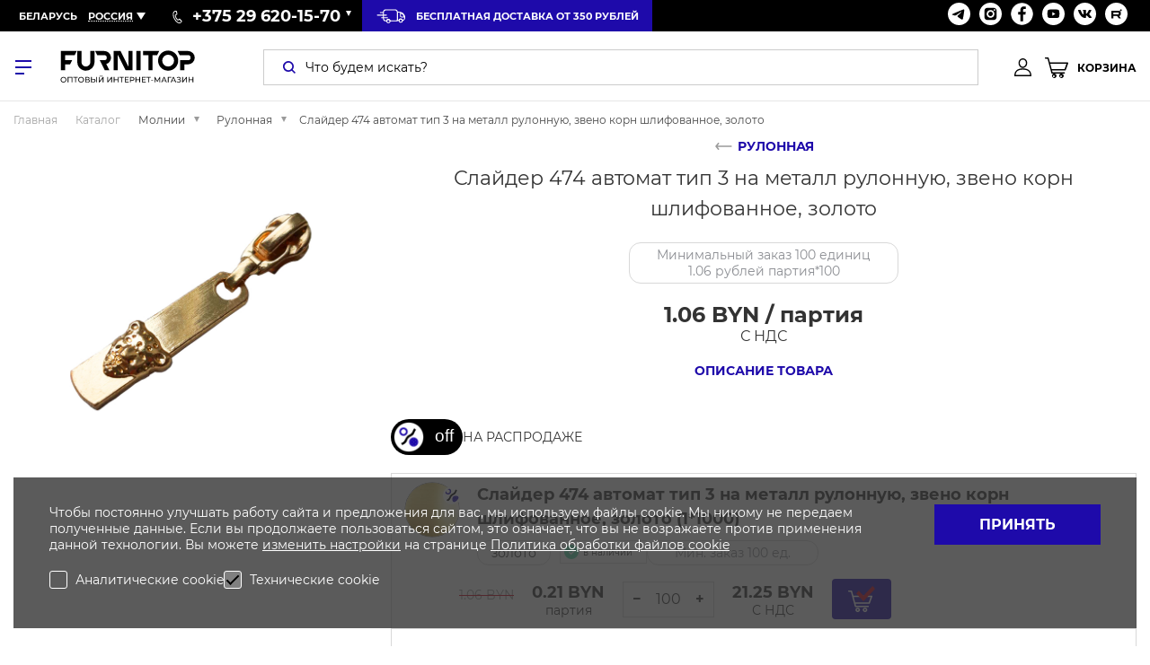

--- FILE ---
content_type: text/html; charset=UTF-8
request_url: https://furnitop.by/slayder_474_avtomat_tip_3_na_metall_rulonnuyu_zveno_corn_shlifovannoe_1_1000_zoloto_kitay_-152671-p-2305/
body_size: 48911
content:
<!DOCTYPE html>
<html lang="ru">

<head>
		
    <meta name="description" content="➤ Купить швейную фурнитуру оптом в Минске, Бресте, Гродно. ✅ Гарантия. ✨ Низкие цены. ⚡️ 25 лет на рынке ✈ Доставка по Беларуси. ☎️ Заказать онлайн или +375 (29) 620-15-70!">







            
            <!-- Yandex.Metrika counter -->
            
            <!-- /Yandex.Metrika counter -->
                    
        
<meta http-equiv="X-UA-Compatible" content="IE=edge">
<meta name="viewport" content="width=device-width">
<link rel="shortcut icon" type="image/x-icon" href="/favicon.ico">
<meta property="og:title" content="Слайдер 474 автомат тип 3 на металл рулонную, звено корн шлифованное, золото">
<meta property="og:description" content="Слайдер 474 автомат тип 3 на металл рулонную, звено корн шлифованное, золото купить в Минске оптом и в розницу. ✅ Доставка по Беларуси. ✅ Слайдер 474 автомат тип 3 на металл рулонную, звено корн шлифованное, золото в наличии. ⭐ Гарантия на всю продукцию. ☎️ Заказать онлайн или +375 (29) 620-15-70!">
<meta property="og:site_name" content="Фурнитоп"/>
<meta property="og:type" content="website"/>
<meta property="og:image" content="https://furnitop.by/upload/iblock/2d9/p2xqz6p88j8w59k7w0ue6ziod57n6ww2/7e9e3ce6-d93b-11e4-92d4-0019994743b0_4338559d-8006-11ec-afe9-00155d005b02.jpg">
<link rel="image_src" href="https://furnitop.by/upload/iblock/2d9/p2xqz6p88j8w59k7w0ue6ziod57n6ww2/7e9e3ce6-d93b-11e4-92d4-0019994743b0_4338559d-8006-11ec-afe9-00155d005b02.jpg">
<meta property="twitter:image:src" content="https://furnitop.by/upload/iblock/2d9/p2xqz6p88j8w59k7w0ue6ziod57n6ww2/7e9e3ce6-d93b-11e4-92d4-0019994743b0_4338559d-8006-11ec-afe9-00155d005b02.jpg"/>
<meta property="og:url" content="https://furnitop.by/">
    <title>Купить швейную фурнитуру оптом</title>
	<meta name="robots" content="index, follow">
	<meta name="yandex-verification" content="13b5865c1cfb0ae1" />
    <meta name="google-site-verification" content="jAVXJkIr8qgRUOw5pxb0dQnk46rABggfLrawtTkzF5s" />
    <script type="text/javascript" data-skip-moving="true">(function(w, d, n) {var cl = "bx-core";var ht = d.documentElement;var htc = ht ? ht.className : undefined;if (htc === undefined || htc.indexOf(cl) !== -1){return;}var ua = n.userAgent;if (/(iPad;)|(iPhone;)/i.test(ua)){cl += " bx-ios";}else if (/Windows/i.test(ua)){cl += ' bx-win';}else if (/Macintosh/i.test(ua)){cl += " bx-mac";}else if (/Linux/i.test(ua) && !/Android/i.test(ua)){cl += " bx-linux";}else if (/Android/i.test(ua)){cl += " bx-android";}cl += (/(ipad|iphone|android|mobile|touch)/i.test(ua) ? " bx-touch" : " bx-no-touch");cl += w.devicePixelRatio && w.devicePixelRatio >= 2? " bx-retina": " bx-no-retina";var ieVersion = -1;if (/AppleWebKit/.test(ua)){cl += " bx-chrome";}else if ((ieVersion = getIeVersion()) > 0){cl += " bx-ie bx-ie" + ieVersion;if (ieVersion > 7 && ieVersion < 10 && !isDoctype()){cl += " bx-quirks";}}else if (/Opera/.test(ua)){cl += " bx-opera";}else if (/Gecko/.test(ua)){cl += " bx-firefox";}ht.className = htc ? htc + " " + cl : cl;function isDoctype(){if (d.compatMode){return d.compatMode == "CSS1Compat";}return d.documentElement && d.documentElement.clientHeight;}function getIeVersion(){if (/Opera/i.test(ua) || /Webkit/i.test(ua) || /Firefox/i.test(ua) || /Chrome/i.test(ua)){return -1;}var rv = -1;if (!!(w.MSStream) && !(w.ActiveXObject) && ("ActiveXObject" in w)){rv = 11;}else if (!!d.documentMode && d.documentMode >= 10){rv = 10;}else if (!!d.documentMode && d.documentMode >= 9){rv = 9;}else if (d.attachEvent && !/Opera/.test(ua)){rv = 8;}if (rv == -1 || rv == 8){var re;if (n.appName == "Microsoft Internet Explorer"){re = new RegExp("MSIE ([0-9]+[\.0-9]*)");if (re.exec(ua) != null){rv = parseFloat(RegExp.$1);}}else if (n.appName == "Netscape"){rv = 11;re = new RegExp("Trident/.*rv:([0-9]+[\.0-9]*)");if (re.exec(ua) != null){rv = parseFloat(RegExp.$1);}}}return rv;}})(window, document, navigator);</script>


<link href="/bitrix/cache/css/s1/furnitop/page_2062f14205df8891292599b7d58df8bb/page_2062f14205df8891292599b7d58df8bb_v1.css?176354219296168" type="text/css"  rel="stylesheet" />
<link href="/bitrix/cache/css/s1/furnitop/template_70b9393f5b25f0a166a601deef26e6b5/template_70b9393f5b25f0a166a601deef26e6b5_v1.css?1763575030358942" type="text/css"  data-template-style="true" rel="stylesheet" />
	<meta name="yandex-verification" content="7380088892820b20" />
	<meta name="google-site-verification" content="AzWzt9In848TWSeE1WvzMqZySZv0hOxFPbfcQ6_-Ldo" />
    </head>

<body>

<svg xmlns="http://www.w3.org/2000/svg" class="svg-sprite">
	<symbol id="svg-icon-user" viewBox="0 0 19 20">
		<path fill="currentColor" fill-rule="nonzero" d="M9.483 11.212C3.368 11.212 0 14.082 0 19.309V20h19v-.691c-.035-5.226-3.404-8.097-9.517-8.097m-8.094 7.404c.277-4.014 2.987-6.02 8.094-6.02 5.106 0 7.814 2.04 8.093 6.02H1.39m8.093-7.89c2.64 0 4.828-2.491 4.828-5.535C14.311 2.214 12.227 0 9.483 0 6.738 0 4.654 2.249 4.654 5.19c0 3.08 2.188 5.537 4.829 5.537m0-9.343c1.979 0 3.438 1.591 3.438 3.806 0 2.285-1.529 4.154-3.438 4.154-1.877 0-3.44-1.87-3.44-4.154 0-2.215 1.46-3.806 3.44-3.806"/>
	</symbol>
	
	<symbol id="svg-icon-shopping-cart" viewBox="0 0 26 23">
		<path fill="currentColor" fill-rule="nonzero" d="M25.863 5.836a.752.752 0 0 0-.61-.312l-19.66.002L4.274.551a.746.746 0 0 0-.723-.55H.748a.736.736 0 0 0-.526.211A.746.746 0 0 0 0 .737c0 .408.335.737.748.737h2.224L7.213 17.45c.09.327.387.553.724.55h13.581a.736.736 0 0 0 .526-.212.746.746 0 0 0 .222-.525.746.746 0 0 0-.222-.525.736.736 0 0 0-.526-.212H8.515L7.976 14.5h14.617a.747.747 0 0 0 .705-.494l2.66-7.502a.73.73 0 0 0-.095-.67v.001M21.887 13H7.58L6 7h18l-2.112 5.999V13M10.5 18A2.503 2.503 0 0 0 8 20.5c0 1.379 1.121 2.5 2.5 2.5s2.5-1.121 2.5-2.499A2.503 2.503 0 0 0 10.5 18m-.501 4a1 1 0 0 1 0-2 1 1 0 1 1 0 2m8.501-4a2.503 2.503 0 0 0-2.5 2.5c0 1.379 1.122 2.5 2.5 2.5 1.379 0 2.5-1.121 2.5-2.499A2.503 2.503 0 0 0 18.5 18m-.501 4A1.001 1.001 0 0 1 18 20a1 1 0 1 1-.001 2"/>
	</symbol>

    <symbol id="arrow-left" viewBox="0 0 24 24">
        <path fill="currentColor" style="fill-rule: evenodd;" d="M17.85 10.34a.473.473 0 0 1-.042.1l-5.884 5.883a.54.54 0 1 1-.765-.765l5.074-5.074H2.5a.5.5 0 1 1 0-1h13.7L11.128 4.41a.545.545 0 0 1 .772-.77l5.91 5.912a.49.49 0 0 1 .027.065.492.492 0 0 1 .012.723z" transform="rotate(180 10 10)"></path>
    </symbol>
    
    <symbol id="arrow-right" viewBox="0 0 24 24">
        <path fill="currentColor" style="fill-rule: evenodd;" d="M17.85 10.34a.473.473 0 0 1-.042.1l-5.884 5.883a.54.54 0 1 1-.765-.765l5.074-5.074H2.5a.5.5 0 1 1 0-1h13.7L11.128 4.41a.545.545 0 0 1 .772-.77l5.91 5.912a.49.49 0 0 1 .027.065.492.492 0 0 1 .012.723z"></path>
    </symbol>

    <symbol  id="cross" viewBox="0 0 24 24">
        <path fill="currentColor" fill-rule="evenodd" d="M18.984 6.422l-5.578 5.578 5.578 5.578-1.406 1.406-5.578-5.578-5.578 5.578-1.406-1.406 5.578-5.578-5.578-5.578 1.406-1.406 5.578 5.578 5.578-5.578z"></path>
    </symbol>
    <symbol  id="arrow_short" viewBox="0 0 444.819 444.819">
        <path fill="currentColor" fill-rule="evenodd" d="M352.025 196.712L165.884 10.848C159.029 3.615 150.469 0 140.187 0s-18.842 3.619-25.697 10.848L92.792 32.264c-7.044 7.043-10.566 15.604-10.566 25.692 0 9.897 3.521 18.56 10.566 25.981L231.545 222.41 92.786 361.168c-7.042 7.043-10.564 15.604-10.564 25.693 0 9.896 3.521 18.562 10.564 25.98l21.7 21.413c7.043 7.043 15.612 10.564 25.697 10.564 10.089 0 18.656-3.521 25.697-10.564L352.025 248.39c7.046-7.423 10.571-16.084 10.571-25.981.001-10.088-3.525-18.654-10.571-25.697z"></path>
    </symbol>
    
    <symbol id="svg-icon-search" viewBox="0 0 14 14">
        <g fill="currentColor" fill-rule="evenodd">
            <path fill-rule="nonzero" d="M6.027 12A5.999 5.999 0 0 1 1.75 1.766a5.996 5.996 0 0 1 8.49-.012A6.005 6.005 0 0 1 12 6.001a5.99 5.99 0 0 1-5.973 5.998m0-10.248a4.253 4.253 0 0 0-3.044 7.246 4.244 4.244 0 0 0 3.007 1.254 4.246 4.246 0 0 0 4.26-4.25A4.239 4.239 0 0 0 6.027 1.75"/>
            <path d="M12.768 14L9 10.24 10.234 9 14 12.76 12.768 14"/>
        </g>
    </symbol>

    <symbol id="svg-icon-slider-arrow-left" viewBox="0 0 17 17">
        <path fill="currentColor" fill-rule="evenodd" d="M.667 8.816c.01.306.115.6.301.841l5.925 6.926c.403.398 1.174.56 1.62.103.444-.451.429-1.33-.011-1.783L4.335 10.04h11.517c.614 0 1.111-.548 1.111-1.223 0-.674-.497-1.222-1.111-1.222H4.335l4.167-4.863c.38-.418.45-1.326.011-1.782-.436-.457-1.235-.31-1.62.1L.968 7.977c-.2.233-.308.533-.301.84"/>
    </symbol>

    <symbol id="svg-icon-slider-arrow-right" viewBox="0 0 17 17">
        <path fill="currentColor" fill-rule="evenodd" d="M16.333 8.184a1.45 1.45 0 0 0-.301-.841L10.107.417c-.403-.398-1.174-.56-1.62-.103-.444.451-.429 1.33.011 1.783l4.167 4.864H1.148c-.614 0-1.111.548-1.111 1.223 0 .674.497 1.222 1.111 1.222h11.517l-4.167 4.863c-.38.418-.45 1.326-.011 1.782.436.457 1.235.31 1.62-.1l5.925-6.927c.2-.233.308-.533.301-.84"/>
    </symbol>
    
    <symbol id="svg-icon-discont" viewBox="0 0 36 36">
	    <circle fill-rule="evenodd" clip-rule="evenodd" fill="#1E0AAA" cx="27.5" cy="27.5" r="8.5"/>
	    <defs>
		    <filter id="Adobe_OpacityMaskFilter" filterUnits="userSpaceOnUse" x="17.3" y="17.3" width="20.9" height="20.9">
			    <feColorMatrix type="matrix" values="1 0 0 0 0  0 1 0 0 0  0 0 1 0 0  0 0 0 1 0"/>
		    </filter>
	    </defs>
	    <mask maskUnits="userSpaceOnUse" x="17.3" y="17.3" width="20.9" height="20.9" id="mask-2_1_">
		    <g filter="url(#Adobe_OpacityMaskFilter)">
			    <circle fill-rule="evenodd" clip-rule="evenodd" fill="#FFFFFF" cx="27.5" cy="27.5" r="8.5"/>
		    </g>
	    </mask>
	    <path mask="url(#mask-2_1_)" fill-rule="evenodd" clip-rule="evenodd" fill="#FFFFFF" d="M37.7,18.1c-0.2,0-0.4-0.2-0.4-0.4s0.2-0.4,0.4-0.4s0.4,0.2,0.4,0.4S38,18.1,37.7,18.1z
	 M31,18.1c-0.2,0-0.4-0.2-0.4-0.4s0.2-0.4,0.4-0.4s0.4,0.2,0.4,0.4S31.2,18.1,31,18.1z M24.4,18.1c-0.2,0-0.4-0.2-0.4-0.4
	s0.2-0.4,0.4-0.4s0.4,0.2,0.4,0.4S24.7,18.1,24.4,18.1z M17.7,18.1c-0.2,0-0.4-0.2-0.4-0.4s0.2-0.4,0.4-0.4s0.4,0.2,0.4,0.4
	S17.9,18.1,17.7,18.1z M34.4,21.5c-0.2,0-0.4-0.2-0.4-0.4s0.2-0.4,0.4-0.4c0.2,0,0.4,0.2,0.4,0.4S34.6,21.5,34.4,21.5z M27.6,21.5
	c-0.2,0-0.4-0.2-0.4-0.4s0.2-0.4,0.4-0.4s0.4,0.2,0.4,0.4S27.9,21.5,27.6,21.5z M21.1,21.5c-0.2,0-0.4-0.2-0.4-0.4s0.2-0.4,0.4-0.4
	s0.4,0.2,0.4,0.4S21.3,21.5,21.1,21.5z M37.7,24.9c-0.2,0-0.4-0.2-0.4-0.4s0.2-0.4,0.4-0.4s0.4,0.2,0.4,0.4S38,24.9,37.7,24.9z
	 M31,24.9c-0.2,0-0.4-0.2-0.4-0.4S30.8,24,31,24s0.4,0.2,0.4,0.4S31.2,24.9,31,24.9z M24.4,24.9c-0.2,0-0.4-0.2-0.4-0.4
	s0.2-0.4,0.4-0.4s0.4,0.2,0.4,0.4S24.7,24.9,24.4,24.9z M17.7,24.9c-0.2,0-0.4-0.2-0.4-0.4s0.2-0.4,0.4-0.4s0.4,0.2,0.4,0.4
	S17.9,24.9,17.7,24.9z M34.4,28.2c-0.2,0-0.4-0.2-0.4-0.4s0.2-0.4,0.4-0.4c0.2,0,0.4,0.2,0.4,0.4S34.6,28.2,34.4,28.2z M27.6,28.2
	c-0.2,0-0.4-0.2-0.4-0.4s0.2-0.4,0.4-0.4s0.4,0.2,0.4,0.4S27.9,28.2,27.6,28.2z M21.1,28.2c-0.2,0-0.4-0.2-0.4-0.4s0.2-0.4,0.4-0.4
	s0.4,0.2,0.4,0.4S21.3,28.2,21.1,28.2z M37.7,31.4c-0.2,0-0.4-0.2-0.4-0.4s0.2-0.4,0.4-0.4s0.4,0.2,0.4,0.4S38,31.4,37.7,31.4z
	 M31,31.4c-0.2,0-0.4-0.2-0.4-0.4s0.2-0.4,0.4-0.4s0.4,0.2,0.4,0.4S31.2,31.4,31,31.4z M24.4,31.4c-0.2,0-0.4-0.2-0.4-0.4
	s0.2-0.4,0.4-0.4s0.4,0.2,0.4,0.4S24.7,31.4,24.4,31.4z M17.7,31.4c-0.2,0-0.4-0.2-0.4-0.4s0.2-0.4,0.4-0.4s0.4,0.2,0.4,0.4
	S17.9,31.4,17.7,31.4z M34.4,34.8c-0.2,0-0.4-0.2-0.4-0.4c0-0.2,0.2-0.4,0.4-0.4c0.2,0,0.4,0.2,0.4,0.4
	C34.8,34.6,34.6,34.8,34.4,34.8z M27.6,34.8c-0.2,0-0.4-0.2-0.4-0.4c0-0.2,0.2-0.4,0.4-0.4s0.4,0.2,0.4,0.4
	C28.1,34.6,27.9,34.8,27.6,34.8z M21.1,34.8c-0.2,0-0.4-0.2-0.4-0.4c0-0.2,0.2-0.4,0.4-0.4s0.4,0.2,0.4,0.4
	C21.5,34.6,21.3,34.8,21.1,34.8z M37.7,38.2c-0.2,0-0.4-0.2-0.4-0.4s0.2-0.4,0.4-0.4s0.4,0.2,0.4,0.4S38,38.2,37.7,38.2z M31,38.2
	c-0.2,0-0.4-0.2-0.4-0.4s0.2-0.4,0.4-0.4s0.4,0.2,0.4,0.4S31.2,38.2,31,38.2z M24.4,38.2c-0.2,0-0.4-0.2-0.4-0.4s0.2-0.4,0.4-0.4
	s0.4,0.2,0.4,0.4S24.7,38.2,24.4,38.2z M17.7,38.2c-0.2,0-0.4-0.2-0.4-0.4s0.2-0.4,0.4-0.4s0.4,0.2,0.4,0.4S17.9,38.2,17.7,38.2z"/>
	    <path fill-rule="evenodd" clip-rule="evenodd" d="M6,33.2c0.7-0.5,1.5-0.9,2.3-1.2c3.1-1.3,5.4-3.9,6.5-7c0.6-1.8,1.6-3.5,3-5
	c1.4-1.5,3-2.6,4.8-3.4c3-1.3,5.4-3.8,6.4-7c0.6-1.8,1.6-3.6,3-5.1l-3.4-2.6c-1.3,1.4-2.2,3.1-2.8,4.8c-1,3.1-3.4,5.7-6.4,7
	c-1.8,0.8-3.4,1.9-4.8,3.4c-1.4,1.5-2.4,3.2-3,5c-1.1,3.1-3.4,5.7-6.5,7c-0.4,0.2-0.8,0.4-1.2,0.6L6,33.2z"/>
	    <path fill-rule="evenodd" clip-rule="evenodd" fill="#1E0AAA" d="M8.3,0c4.4,0,7.9,3.5,7.9,7.9s-3.5,7.9-7.9,7.9s-7.9-3.5-7.9-7.9S3.9,0,8.3,0z M8.3,3.4
	c-2.5,0-4.5,2-4.5,4.5s2,4.5,4.5,4.5s4.5-2,4.5-4.5S10.8,3.4,8.3,3.4z"/>
    </symbol>


    <symbol id="svg-icon-delivery-small" viewBox="0 0 35 17">
        <g fill="none" fill-rule="evenodd" stroke="currentColor" stroke-linecap="round" stroke-linejoin="round" stroke-width="1.1">
            <path d="M21.597 1H11.374C9.679.996 8.292 2.285 8.253 3.9v7.389c.058 1.603 1.443 2.873 3.127 2.865h.655v-.057c0-1.045.889-1.891 1.985-1.891s1.984.846 1.984 1.891v.057h8.167a.588.588 0 0 0 .547-.521V3.889C24.672 2.279 23.288.996 21.597 1m7.169 11c-1.096 0-1.985.847-1.985 1.892 0 1.044.889 1.891 1.985 1.891s1.984-.847 1.984-1.891c.007-.504-.2-.989-.574-1.345a2.011 2.011 0 0 0-1.41-.547M4.548 4.17h3.524M1 7.305h10.83M5.986 10.44h7.048m15.263-5.96v3.73c0 .883.355 1.279 1.281 1.279h3.392c-.528-2.336-2.301-4.237-4.673-5.01"/>
            <path d="M14.133 12.588c-1.109 0-2.007.827-2.007 1.848 0 1.02.898 1.848 2.007 1.848 1.108 0 2.007-.828 2.007-1.848a1.754 1.754 0 0 0-.581-1.314 2.074 2.074 0 0 0-1.426-.534m19.29-3.537c-.408-1.63-2.044-5.354-7.773-5.354h-.608v9.386c-.027.265-.254.476-.541.504h2.098v-.05c0-1.02.898-1.848 2.007-1.848 1.108 0 2.007.827 2.007 1.848v.028c.862-.078 1.643-.502 2.134-1.16.757-.97 1.005-2.2.675-3.354"/>
        </g>
    </symbol>
    
    <symbol id="svg-icon-box" viewBox="0 0 15.3 14.6">
        <g>
            <path fill="currentColor" d="M15.3,2.8c0-0.1,0-0.1,0-0.2c0,0,0,0,0,0c0,0-0.1-0.1-0.1-0.1c0,0,0,0,0,0c0,0,0,0,0,0c0,0,0,0,0,0L7.8,0
		C7.7,0,7.6,0,7.5,0L0.2,2.4c0,0,0,0-0.1,0c0,0,0,0,0,0c0,0,0,0,0,0c0,0-0.1,0.1-0.1,0.1c0,0,0,0,0,0c0,0,0,0.1,0,0.1c0,0,0,0,0,0v8
		c0,0.1,0.1,0.3,0.2,0.3L6.4,14c0,0,0,0,0,0l1.3,0.6c0,0,0,0,0,0c0,0,0.1,0,0.1,0c0.1,0,0.1,0,0.1,0c0,0,0,0,0,0l7.1-3.5
		c0.1-0.1,0.2-0.2,0.2-0.3L15.3,2.8C15.3,2.8,15.3,2.8,15.3,2.8z M0.7,3.3l6.8,2.8v6.3L1.6,9.6c0,0,0,0,0,0L0.7,9.2V3.3z M14,2.8
		L7.9,5.5l-3-1.2l6.1-2.5L14,2.8z M6.2,12.6v0.6L1.8,11v-0.6L6.2,12.6z M6.9,12.9l0.6,0.3v0.6l-0.6-0.3V12.9z M8.2,13.2l0.6-0.3v0.5
		l-0.6,0.3V13.2z M9.5,12.5l3.9-2v0.5l-3.9,2V12.5z M8.2,12.4V6.1l6.4-2.8v5.9L8.2,12.4z M7.6,0.7l2.2,0.7l-6,2.4L1.4,2.8L7.6,0.7z
		 M0.7,10l0.4,0.2v0.6l-0.4-0.2V10z M14.2,10.7v-0.5l0.4-0.2v0.5L14.2,10.7z"/>
            <path fill="currentColor" d="M2.8,6.9l0.8-0.4v3.1c0,0.2,0.2,0.3,0.4,0.3s0.4-0.2,0.4-0.3V7.1l0.7,1c0.1,0.1,0.2,0.2,0.3,0.2
		c0.1,0,0.1,0,0.2-0.1c0.2-0.1,0.2-0.3,0.1-0.5l-1.4-2c0,0,0,0,0,0c0,0-0.1-0.1-0.1-0.1c0,0-0.1,0-0.1,0c0,0,0,0,0,0
		c0,0-0.1,0-0.1,0c0,0,0,0,0,0L2.4,6.3C2.3,6.4,2.2,6.6,2.3,6.8C2.4,7,2.6,7,2.8,6.9z"/>
        </g>
    </symbol>
    
    <symbol id="svg-icon-call-1" viewBox="0 0 10.8 14.8">
        <g id="Shape">
            <path fill="currentColor" d="M7.7,14.8c-0.2,0-0.3,0-0.5,0c-0.6,0-1.1-0.3-1.6-0.6c-0.7-0.5-1.6-1.1-2.3-1.9c-0.6-0.7-1.1-1.4-1.6-2.3
		C1,8.9,0.6,7.8,0.3,6.7C0.1,5.9,0,5.1,0,4.5C0,4,0,3.5,0.1,3C0.1,2.5,0.4,2,0.7,1.5c0.3-0.5,0.7-0.8,1-1.1C2.1,0.1,2.6,0,3,0
		c0.2,0,0.4,0,0.6,0l0.5,0l0.1,0.1c0.4,0.1,0.5,0.4,0.5,0.6c0.1,0.3,0.2,0.7,0.3,1C5,2,5.1,2.3,5.1,2.5L5.2,3c0,0.1,0,0.1,0,0.1
		l0,0.1c0,0.1,0.1,0.2,0.1,0.3c0.1,0.5-0.1,0.9-0.5,1.1C4.7,4.8,4.4,4.9,4.2,5L3.7,5.2C3.6,5.3,3.4,5.3,3.3,5.4
		C3.4,5.7,3.5,6,3.5,6.3c0.3,1.2,0.8,2.2,1.5,3c0.3,0.4,0.6,0.7,0.9,1c0,0,0.1,0.1,0.1,0.1c0,0,0.1,0,0.1-0.1
		c0.2-0.1,0.4-0.3,0.6-0.4l0.4-0.3c0.1-0.1,0.2-0.1,0.4-0.2c0.4-0.2,0.7-0.1,1,0.2c0.1,0.1,0.1,0.1,0.2,0.2c0.2,0.3,0.5,0.6,0.8,0.8
		c0.1,0.1,0.3,0.3,0.4,0.4c0.1,0.2,0.3,0.3,0.4,0.5l0.2,0.2c0.2,0.3,0.3,0.6,0.2,0.9c-0.2,0.4-0.4,1-0.9,1.4
		c-0.2,0.1-0.4,0.3-0.7,0.4C8.6,14.8,8.1,14.8,7.7,14.8z M2.9,1C2.7,1,2.5,1.1,2.3,1.2C2.1,1.4,1.8,1.7,1.5,2.1
		C1.3,2.4,1.1,2.8,1,3.2C1,3.6,1,4,1,4.4C1,5,1.1,5.8,1.3,6.5c0.2,1,0.6,2,1.2,3c0.4,0.8,0.9,1.5,1.5,2.1c0.7,0.7,1.5,1.3,2.1,1.8
		c0.4,0.3,0.8,0.4,1.2,0.4c0.5,0,1,0,1.5-0.1c0.2-0.1,0.3-0.1,0.4-0.2c0.2-0.2,0.4-0.5,0.6-0.9l-0.2-0.2c-0.1-0.1-0.3-0.3-0.4-0.4
		c-0.1-0.1-0.3-0.3-0.4-0.4c-0.3-0.3-0.6-0.6-0.8-0.9l-0.1-0.1c0,0-0.1,0.1-0.2,0.1l-0.4,0.3C7,11,6.8,11.1,6.6,11.2
		c-0.6,0.4-1,0.3-1.5-0.2c-0.3-0.4-0.7-0.7-1-1.1C3.4,9,2.9,7.8,2.5,6.5C2.5,6.2,2.4,5.9,2.4,5.6C2.3,5.1,2.5,4.7,2.8,4.5
		C3,4.4,3.2,4.4,3.3,4.3l0.5-0.2C4,4,4.2,3.9,4.4,3.8C4.4,3.7,4.3,3.6,4.3,3.5l0-0.1c0-0.1-0.1-0.2-0.1-0.3L4.1,2.7
		C4.1,2.5,4,2.2,4,2C3.9,1.7,3.8,1.4,3.8,1.1L3.6,1C3.4,1,3.2,1,2.9,1C3,1,3,1,2.9,1z M3.8,1.1C3.8,1.1,3.8,1.1,3.8,1.1L3.8,1.1z"/>
        </g>
    </symbol>
	
		<symbol id="svg-icon-new" viewBox="0 0 36 36" style="enable-background:new 0 0 36 36">
			<path fill="#1E0AAA" d="M36,18c0-0.6,0-1.2-0.1-1.8L16.3,35.9C16.8,36,17.4,36,18,36c0.5,0,0.9,0,1.4-0.1l16.6-16.6
	C36,18.9,36,18.5,36,18z"/>
			<path fill="#1E0AAA" d="M30,4.6L4.6,30c0.5,0.5,1,1,1.5,1.5L31.5,6.2C31.1,5.6,30.5,5.1,30,4.6z"/>
			<path fill="#1E0AAA" d="M33.2,8.5L8.5,33.2c0.6,0.4,1.3,0.8,2,1.1l23.9-23.9C34,9.7,33.6,9.1,33.2,8.5z"/>
			<path fill="#1E0AAA" d="M13.1,0.7L0.7,13.1c-0.3,1.2-0.5,2.4-0.6,3.6L16.7,0.1C15.5,0.2,14.3,0.4,13.1,0.7z"/>
			<path fill="#1E0AAA" d="M31.8,6.4L6.4,31.8c0.6,0.5,1.2,0.9,1.8,1.3L33.1,8.2C32.7,7.6,32.2,7,31.8,6.4z"/>
			<path fill="#1E0AAA" d="M35.4,13.3l-22,22.1c0.8,0.2,1.7,0.4,2.5,0.5l20-20C35.8,15,35.6,14.1,35.4,13.3z"/>
			<path fill="#1E0AAA" d="M34.4,10.7L10.7,34.5c0.7,0.3,1.5,0.6,2.2,0.8l22.3-22.3C35,12.2,34.8,11.4,34.4,10.7z"/>
			<path fill="#1E0AAA" d="M0.9,12.4L12.4,0.9C6.9,2.7,2.6,7,0.9,12.4z"/>
			<path fill="#1E0AAA" d="M35.9,19.8L19.8,35.9c1.4-0.1,2.7-0.4,4-0.9L35,23.8C35.5,22.5,35.8,21.2,35.9,19.8z"/>
			<path fill="#1E0AAA" d="M28.1,3.1l-25,25c0.4,0.6,0.9,1.2,1.3,1.7L29.8,4.4C29.2,3.9,28.7,3.5,28.1,3.1z"/>
			<path fill="#1E0AAA" d="M25.9,1.9L1.9,25.9c0.3,0.7,0.7,1.3,1.1,1.9L27.8,2.9C27.2,2.5,26.6,2.2,25.9,1.9z"/>
			<path fill="#1E0AAA" d="M20.5,0.2L0.2,20.5c0.1,0.9,0.3,1.7,0.5,2.5L23.1,0.7C22.2,0.5,21.4,0.3,20.5,0.2z"/>
			<path fill="#1E0AAA" d="M18,0c-0.3,0-0.6,0-0.8,0L0,17.2c0,0.3,0,0.6,0,0.8c0,0.7,0.1,1.4,0.1,2.1L20.1,0.1C19.4,0.1,18.7,0,18,0z"/>
			<path fill="#1E0AAA" d="M34.8,24.4L24.4,34.8C29.2,33,33,29.2,34.8,24.4z"/>
			<path fill="#1E0AAA" d="M23.4,0.8L0.8,23.4c0.2,0.8,0.6,1.5,0.9,2.3l23.8-24C24.9,1.4,24.1,1.1,23.4,0.8z"/>
			<path d="M31.5,6.2L6.2,31.5c0.1,0.1,0.2,0.2,0.3,0.2L31.8,6.4C31.7,6.3,31.6,6.3,31.5,6.2z"/>
			<path d="M34.8,24.4c0.1-0.2,0.2-0.4,0.2-0.6L23.8,35c0.2-0.1,0.4-0.2,0.6-0.2L34.8,24.4z"/>
			<path d="M16.7,0.1L0.1,16.7c0,0.1,0,0.3,0,0.4L17.2,0C17,0,16.9,0.1,16.7,0.1z"/>
			<path d="M27.8,2.9L2.9,27.8C3,27.9,3,28,3.1,28.1l25-25C28,3,27.9,3,27.8,2.9z"/>
			<path d="M33.1,8.2L8.2,33.1c0.1,0.1,0.2,0.1,0.3,0.2L33.2,8.5C33.2,8.4,33.1,8.3,33.1,8.2z"/>
			<path d="M20.1,0.1L0.1,20.1c0,0.2,0.1,0.3,0.1,0.5L20.5,0.2C20.3,0.2,20.2,0.1,20.1,0.1z"/>
			<path d="M25.6,1.7l-23.8,24c0,0.1,0.1,0.2,0.1,0.3L25.9,1.9C25.8,1.8,25.7,1.7,25.6,1.7z"/>
			<path d="M12.4,0.9L0.9,12.4c-0.1,0.2-0.1,0.4-0.2,0.7L13.1,0.7C12.9,0.8,12.6,0.8,12.4,0.9z"/>
			<path d="M23.1,0.7L0.7,23.1c0,0.1,0.1,0.2,0.1,0.3L23.4,0.8C23.3,0.8,23.2,0.8,23.1,0.7z"/>
			<path d="M35.9,15.8l-20,20c0.1,0,0.3,0,0.4,0.1l19.6-19.7C35.9,16.1,35.9,16,35.9,15.8z"/>
			<path d="M35.3,12.9L12.9,35.3c0.1,0,0.3,0.1,0.4,0.1l22-22.1C35.3,13.2,35.3,13,35.3,12.9z"/>
			<path d="M34.3,10.4L10.5,34.3c0.1,0,0.2,0.1,0.3,0.1l23.7-23.8C34.4,10.6,34.3,10.5,34.3,10.4z"/>
			<path d="M35.9,19.4L19.4,35.9c0.1,0,0.3,0,0.4,0l16.1-16.1C35.9,19.7,35.9,19.5,35.9,19.4z"/>
			<path d="M29.8,4.4L4.4,29.8C4.5,29.9,4.6,30,4.6,30L30,4.6C29.9,4.5,29.9,4.5,29.8,4.4z"/>
			<g>
				<polygon fill="#FFF" points="4.7,23 4.7,16.2 9.6,23 11,23 11,13 9.3,13 9.3,19.8 4.4,13 3,13 3,23 	"/>
				<polygon fill="#FFF" points="19,23 19,21.4 14.5,21.4 14.5,18.7 18.3,18.7 18.3,17.2 14.5,17.2 14.5,14.6 
		18.8,14.6 18.8,13 13,13 13,23"/>
				<polygon fill="#FFF" points="24.8,23 27,15.6 29.2,23 31,23 34,13 32.4,13 30.1,20.6 27.8,13 26.3,13 24,20.6 
		21.7,13 20,13 23,23 	"/>
			</g>
		</symbol>

    <symbol id="svg-icon-sale" viewBox="0 0 36 36">
	    <circle fill-rule="evenodd" clip-rule="evenodd" fill="#1E0AAA" cx="27.5" cy="27.5" r="8.5"/>
	    <defs>
		    <filter id="Adobe_OpacityMaskFilter-215415" filterUnits="userSpaceOnUse" x="17.3" y="17.3" width="20.9" height="20.9">
			    <feColorMatrix type="matrix" values="1 0 0 0 0  0 1 0 0 0  0 0 1 0 0  0 0 0 1 0"/>
		    </filter>
	    </defs>
	    <mask maskUnits="userSpaceOnUse" x="17.3" y="17.3" width="20.9" height="20.9" id="mask-2_1_">
		    <g filter="url(#Adobe_OpacityMaskFilter-215415)">
			    <circle fill-rule="evenodd" clip-rule="evenodd" fill="#FFFFFF" cx="27.5" cy="27.5" r="8.5"/>
		    </g>
	    </mask>
	    <path mask="url(#mask-2_1_)" fill-rule="evenodd" clip-rule="evenodd" fill="#FFFFFF" d="M37.7,18.1c-0.2,0-0.4-0.2-0.4-0.4s0.2-0.4,0.4-0.4s0.4,0.2,0.4,0.4S38,18.1,37.7,18.1z
	 M31,18.1c-0.2,0-0.4-0.2-0.4-0.4s0.2-0.4,0.4-0.4s0.4,0.2,0.4,0.4S31.2,18.1,31,18.1z M24.4,18.1c-0.2,0-0.4-0.2-0.4-0.4
	s0.2-0.4,0.4-0.4s0.4,0.2,0.4,0.4S24.7,18.1,24.4,18.1z M17.7,18.1c-0.2,0-0.4-0.2-0.4-0.4s0.2-0.4,0.4-0.4s0.4,0.2,0.4,0.4
	S17.9,18.1,17.7,18.1z M34.4,21.5c-0.2,0-0.4-0.2-0.4-0.4s0.2-0.4,0.4-0.4c0.2,0,0.4,0.2,0.4,0.4S34.6,21.5,34.4,21.5z M27.6,21.5
	c-0.2,0-0.4-0.2-0.4-0.4s0.2-0.4,0.4-0.4s0.4,0.2,0.4,0.4S27.9,21.5,27.6,21.5z M21.1,21.5c-0.2,0-0.4-0.2-0.4-0.4s0.2-0.4,0.4-0.4
	s0.4,0.2,0.4,0.4S21.3,21.5,21.1,21.5z M37.7,24.9c-0.2,0-0.4-0.2-0.4-0.4s0.2-0.4,0.4-0.4s0.4,0.2,0.4,0.4S38,24.9,37.7,24.9z
	 M31,24.9c-0.2,0-0.4-0.2-0.4-0.4S30.8,24,31,24s0.4,0.2,0.4,0.4S31.2,24.9,31,24.9z M24.4,24.9c-0.2,0-0.4-0.2-0.4-0.4
	s0.2-0.4,0.4-0.4s0.4,0.2,0.4,0.4S24.7,24.9,24.4,24.9z M17.7,24.9c-0.2,0-0.4-0.2-0.4-0.4s0.2-0.4,0.4-0.4s0.4,0.2,0.4,0.4
	S17.9,24.9,17.7,24.9z M34.4,28.2c-0.2,0-0.4-0.2-0.4-0.4s0.2-0.4,0.4-0.4c0.2,0,0.4,0.2,0.4,0.4S34.6,28.2,34.4,28.2z M27.6,28.2
	c-0.2,0-0.4-0.2-0.4-0.4s0.2-0.4,0.4-0.4s0.4,0.2,0.4,0.4S27.9,28.2,27.6,28.2z M21.1,28.2c-0.2,0-0.4-0.2-0.4-0.4s0.2-0.4,0.4-0.4
	s0.4,0.2,0.4,0.4S21.3,28.2,21.1,28.2z M37.7,31.4c-0.2,0-0.4-0.2-0.4-0.4s0.2-0.4,0.4-0.4s0.4,0.2,0.4,0.4S38,31.4,37.7,31.4z
	 M31,31.4c-0.2,0-0.4-0.2-0.4-0.4s0.2-0.4,0.4-0.4s0.4,0.2,0.4,0.4S31.2,31.4,31,31.4z M24.4,31.4c-0.2,0-0.4-0.2-0.4-0.4
	s0.2-0.4,0.4-0.4s0.4,0.2,0.4,0.4S24.7,31.4,24.4,31.4z M17.7,31.4c-0.2,0-0.4-0.2-0.4-0.4s0.2-0.4,0.4-0.4s0.4,0.2,0.4,0.4
	S17.9,31.4,17.7,31.4z M34.4,34.8c-0.2,0-0.4-0.2-0.4-0.4c0-0.2,0.2-0.4,0.4-0.4c0.2,0,0.4,0.2,0.4,0.4
	C34.8,34.6,34.6,34.8,34.4,34.8z M27.6,34.8c-0.2,0-0.4-0.2-0.4-0.4c0-0.2,0.2-0.4,0.4-0.4s0.4,0.2,0.4,0.4
	C28.1,34.6,27.9,34.8,27.6,34.8z M21.1,34.8c-0.2,0-0.4-0.2-0.4-0.4c0-0.2,0.2-0.4,0.4-0.4s0.4,0.2,0.4,0.4
	C21.5,34.6,21.3,34.8,21.1,34.8z M37.7,38.2c-0.2,0-0.4-0.2-0.4-0.4s0.2-0.4,0.4-0.4s0.4,0.2,0.4,0.4S38,38.2,37.7,38.2z M31,38.2
	c-0.2,0-0.4-0.2-0.4-0.4s0.2-0.4,0.4-0.4s0.4,0.2,0.4,0.4S31.2,38.2,31,38.2z M24.4,38.2c-0.2,0-0.4-0.2-0.4-0.4s0.2-0.4,0.4-0.4
	s0.4,0.2,0.4,0.4S24.7,38.2,24.4,38.2z M17.7,38.2c-0.2,0-0.4-0.2-0.4-0.4s0.2-0.4,0.4-0.4s0.4,0.2,0.4,0.4S17.9,38.2,17.7,38.2z"/>
	    <path fill-rule="evenodd" clip-rule="evenodd" d="M6,33.2c0.7-0.5,1.5-0.9,2.3-1.2c3.1-1.3,5.4-3.9,6.5-7c0.6-1.8,1.6-3.5,3-5
	c1.4-1.5,3-2.6,4.8-3.4c3-1.3,5.4-3.8,6.4-7c0.6-1.8,1.6-3.6,3-5.1l-3.4-2.6c-1.3,1.4-2.2,3.1-2.8,4.8c-1,3.1-3.4,5.7-6.4,7
	c-1.8,0.8-3.4,1.9-4.8,3.4c-1.4,1.5-2.4,3.2-3,5c-1.1,3.1-3.4,5.7-6.5,7c-0.4,0.2-0.8,0.4-1.2,0.6L6,33.2z"/>
	    <path fill-rule="evenodd" clip-rule="evenodd" fill="#1E0AAA" d="M8.3,0c4.4,0,7.9,3.5,7.9,7.9s-3.5,7.9-7.9,7.9s-7.9-3.5-7.9-7.9S3.9,0,8.3,0z M8.3,3.4
	c-2.5,0-4.5,2-4.5,4.5s2,4.5,4.5,4.5s4.5-2,4.5-4.5S10.8,3.4,8.3,3.4z"/>
    </symbol>

    <symbol id="svg-icon-special" viewBox="0 0 36 36">
		    <g>
			    <path fill-rule="evenodd" clip-rule="evenodd" d="M18,33C9.7,33,3,26.3,3,18S9.7,3,18,3s15,6.7,15,15S26.3,33,18,33z M18,29c6.1,0,11-4.9,11-11
	S24.1,7,18,7S7,11.9,7,18S11.9,29,18,29z"/>
			    <polygon fill="#1E0AAA" points="32.5,4.5 14.9,0 9.7,18.9 15,20.3 11,36 28.5,18.3 21.7,16.5 "/>
		    </g>
    </symbol>

		<symbol id="svg-icon-recycle" viewBox="0 0 36 36">
			<g>
				<defs>
					<filter id="Adobe_OpacityMaskFilter__5361634" filterUnits="userSpaceOnUse" x="18.9" y="22.8" width="11.7" height="12.8">
						<feColorMatrix  type="matrix" values="1 0 0 0 0  0 1 0 0 0  0 0 1 0 0  0 0 0 1 0"/>
					</filter>
				</defs>
				<mask maskUnits="userSpaceOnUse" x="18.9" y="22.8" width="11.7" height="12.8" id="mask-2_1_64684">
					<g filter="url(#Adobe_OpacityMaskFilter__5361634);">
						<polygon fill="#fff" points="18.9,22.8 30.6,22.8 30.6,35.6 18.9,35.6 			"/>
					</g>
				</mask>
				<path mask="url(#mask-2_1_64684)" d="M24,33.3c0.6,0.1,2.5,0.2,4.4,0.2c0.8,0,1.5-0.4,1.8-1.1c0.1-0.2,0.2-0.4,0.2-0.6
		c0.3-0.9,0.2-1.8-0.1-2.6l-1.6-3.8L24.4,25l0.1-2.1l-5.3,5.4c-0.4,0.4-0.4,1-0.1,1.5l4.7,5.9L24,33.3z"/>
				<path fill-rule="evenodd" clip-rule="evenodd" d="M2.1,19.3c-0.3,0.6-1.2,2.2-2,4C-0.1,24,0,24.8,0.4,25.4c0.1,0.2,0.3,0.3,0.4,0.4
		c0.7,0.6,1.5,0.9,2.4,0.9l4.1,0L9.6,23l1.9,1l-3.2-7.9l-8.2,2.2L2.1,19.3z"/>
				<defs>
					<filter id="Adobe_OpacityMaskFilter_1_6131351" filterUnits="userSpaceOnUse" x="7.5" y="1" width="16.1" height="14.7">
						<feColorMatrix  type="matrix" values="1 0 0 0 0  0 1 0 0 0  0 0 1 0 0  0 0 0 1 0"/>
					</filter>
				</defs>
				<mask maskUnits="userSpaceOnUse" x="7.5" y="1" width="16.1" height="14.7" id="mask-4_1_515631651">
					<g filter="url(#Adobe_OpacityMaskFilter_1_6131351)">
						<polygon fill="#FFFFFF" points="7.5,1 23.6,1 23.6,15.7 7.5,15.7"/>
					</g>
				</mask>
				<path mask="url(#mask-4_1_515631651)" fill="#1E0AAA" d="M8.1,13.1l4.4,2.5c0.5,0.3,1.2,0.1,1.5-0.4l5.5-10.3c0,0,1.1-2.1,4.1-1.9c0,0-8.4-4.6-11.4,0.6
		c-2.1,3.7-3.8,6.6-4.6,8.1C7.3,12.1,7.5,12.8,8.1,13.1"/>
				<path fill="#1E0AAA" d="M30.7,15L26,16.9c-0.6,0.2-0.8,0.9-0.6,1.5L30,29.1c0,0,1,2.2-1,4.4c0,0,8.9-3.7,6.6-9.3
		c-1.6-4-2.9-7.1-3.5-8.6C31.9,15,31.3,14.7,30.7,15"/>
				<defs>
					<filter id="Adobe_OpacityMaskFilter_2_3621631" filterUnits="userSpaceOnUse" x="0" y="23.9" width="16.4" height="10">
						<feColorMatrix type="matrix" values="1 0 0 0 0  0 1 0 0 0  0 0 1 0 0  0 0 0 1 0"/>
					</filter>
				</defs>
				<mask maskUnits="userSpaceOnUse" x="0" y="23.9" width="16.4" height="10" id="mask-6_1_">
					<g filter="url(#Adobe_OpacityMaskFilter_2_3621631)">
						<polygon fill="#FFFFFF" points="0,23.9 16.4,23.9 16.4,33.9 0,33.9 			"/>
					</g>
				</mask>
				<path mask="url(#mask-6_1_)" fill="#1E0AAA" d="M16.3,32.8l0.1-5.1c0-0.6-0.5-1.1-1.1-1.1L3.6,26.6c0,0-2.4,0-3.6-2.7c0,0-0.1,9.6,5.9,9.8
		c4.2,0.1,7.6,0.2,9.3,0.2C15.8,33.9,16.3,33.4,16.3,32.8"/>
				<path fill-rule="evenodd" clip-rule="evenodd" d="M26.7,7c-0.3-0.5-1.3-2.1-2.6-3.6c-0.5-0.6-1.3-0.9-2-0.7c-0.2,0-0.4,0.1-0.6,0.2
		c-0.8,0.3-1.5,0.9-2,1.7l-1.9,3.6l2.2,3.7l-1.7,1.2l8.5,0.9l2-8.3L26.7,7z"/>
			</g>
		</symbol>

    <symbol id="svg-icon-mail" viewBox="0 0 16 14">
        <g fill="currentColor" fill-rule="evenodd">
            <path fill-rule="nonzero" d="M13.951.91H1.528a1.53 1.53 0 0 0-1.23.614l6.886 6.71c.31.297.8.297 1.111 0l6.807-6.808a1.56 1.56 0 0 0-1.15-.516h-.001m-3.016 5.794l4.525 4.387c0-.06.02-.14.02-.199V2.438c0-.08 0-.179-.02-.258l-4.526 4.524h.001m-6.41.04L0 2.339v8.593l4.525-4.188"/>
            <path d="M14.846 12.494L10.083 7.91 8.574 9.418c-.297.318-.714.457-1.11.457a1.6 1.6 0 0 1-1.112-.457L4.824 7.93 0 12.394c.278.397.735.655 1.25.655h12.404c.46.004.898-.2 1.19-.556l.002.001"/>
        </g>
    </symbol>

    <symbol id="svg-icon-mail-2" viewBox="0 0 16 14">
        <g fill="currentColor" fill-rule="evenodd">
            <path fill-rule="nonzero" d="M13.951.91H1.528a1.53 1.53 0 0 0-1.23.614l6.886 6.71c.31.297.8.297 1.111 0l6.807-6.808a1.56 1.56 0 0 0-1.15-.516h-.001m-3.016 5.794l4.525 4.387c0-.06.02-.14.02-.199V2.438c0-.08 0-.179-.02-.258l-4.526 4.524h.001m-6.41.04L0 2.339v8.593l4.525-4.188"/>
            <path d="M14.846 12.494L10.083 7.91 8.574 9.418c-.297.318-.714.457-1.11.457a1.6 1.6 0 0 1-1.112-.457L4.824 7.93 0 12.394c.278.397.735.655 1.25.655h12.404c.46.004.898-.2 1.19-.556l.002.001"/>
        </g>
    </symbol>
    
    <symbol id="svg-icon-arrow-back" viewBox="0 0 16 16">
        <path fill="currentColor" d="M8,16c-0.3,0-0.5-0.1-0.7-0.3l-7-7C0.2,8.6,0.1,8.5,0.1,8.4C0,8.3,0,8.1,0,8l0,0c0,0,0,0,0,0l0,0
			c0-0.1,0-0.3,0.1-0.4c0-0.1,0.1-0.2,0.2-0.3l7-7c0.4-0.4,1-0.4,1.4,0s0.4,1,0,1.4L3.4,7H15c0.6,0,1,0.4,1,1s-0.4,1-1,1H3.4
			l5.3,5.3c0.4,0.4,0.4,1,0,1.4C8.5,15.9,8.3,16,8,16z"/>
    </symbol>

    <symbol id="svg-icon-check" viewBox="0 0 7 7">
        <path fill="currentColor" d="M6.3,0.9C6.2,0.9,6.1,0.9,6,0.9L2.7,4.2c-0.1,0.1-0.2,0.1-0.3,0L1,2.7c0,0-0.1-0.1-0.2-0.1c-0.1,0-0.1,0-0.2,0.1L0.1,3.3
	C0,3.3,0,3.4,0,3.5c0,0.1,0,0.1,0.1,0.2l1.4,1.5c0.1,0.1,0.2,0.2,0.3,0.3l0.6,0.6c0.1,0.1,0.2,0.1,0.3,0l4.2-4.2
	C7,1.8,7,1.7,6.9,1.6L6.3,0.9z"/>
    </symbol>
    
    <symbol id="svg-icon-filter" viewBox="0 0 22 22">
        <g>
            <path fill="currentColor" d="M20.5,15.062H8.358c-0.447-1.721-2-3-3.858-3c-2.206,0-4,1.794-4,4s1.794,4,4,4c1.858,0,3.411-1.279,3.858-3H20.5   c0.552,0,1-0.448,1-1S21.052,15.062,20.5,15.062z M7.316,17.062c-0.414,1.161-1.514,2-2.816,2c-1.654,0-3-1.346-3-3s1.346-3,3-3   c1.302,0,2.402,0.839,2.816,2c0.112,0.314,0.184,0.648,0.184,1S7.428,16.748,7.316,17.062z"/>
            <path fill="currentColor" d="M1.5,7.062h12.142c0.447,1.721,2,3,3.858,3c2.206,0,4-1.794,4-4s-1.794-4-4-4c-1.858,0-3.411,1.279-3.858,3H1.5   c-0.552,0-1,0.448-1,1S0.948,7.062,1.5,7.062z M14.684,5.062c0.414-1.161,1.514-2,2.816-2c1.654,0,3,1.346,3,3s-1.346,3-3,3   c-1.302,0-2.402-0.839-2.816-2c-0.112-0.314-0.184-0.648-0.184-1S14.572,5.377,14.684,5.062z"/>
        </g>
    </symbol>
    
    <symbol id="svg-icon-filter-cross" viewBox="0 0 22 22">
        <path fill="currentColor" d="M12,11.2l7.6,7.6c0.3,0.3,0.3,0.8,0,1s-0.8,0.3-1,0L11,12.2l-7.6,7.6c-0.3,0.3-0.8,0.3-1,0
	c-0.3-0.3-0.3-0.8,0-1l7.6-7.6L2.4,3.6c-0.3-0.3-0.3-0.8,0-1s0.8-0.3,1,0l7.6,7.6l7.6-7.6c0.3-0.3,0.8-0.3,1,0c0.3,0.3,0.3,0.8,0,1
	L12,11.2z"/>
    </symbol>
    
    <symbol id="svg-icon-calculator" viewBox="0 0 23 40">
        <path fill="#1E0AAA" fill-rule="nonzero" d="M19.635 22.51c.019.208.034.402.053.594.07.717.14 1.433.212 2.15l.233 2.332c.057.574.11 1.149.166 1.723l.203 2.028.166 1.707c.056.575.114 1.149.171 1.723.043.432.093.863.124 1.296.035.505-.061.985-.324 1.427-.714 1.205-1.729 2.019-3.1 2.368-.35.09-.707.134-1.067.134-3.22.002-6.44.02-9.66-.006-1.7-.013-3.035-.767-3.987-2.175a2.89 2.89 0 0 1-.488-1.558c-.014-.436.04-.867.08-1.3.045-.472.094-.944.141-1.417l.174-1.753.135-1.388.172-1.737.135-1.373.175-1.768.131-1.342.142-1.448c.003-.04 0-.08 0-.126-.14-.025-.276-.046-.41-.074a3.974 3.974 0 0 1-3.153-3.289 4.156 4.156 0 0 1-.052-.625C.004 13.743-.01 8.874.013 4.005.021 2.31.854 1.085 2.391.35c.53-.254 1.103-.347 1.69-.347h8.797c1.952 0 3.903-.01 5.854.004 1.192.008 2.197.465 2.992 1.353.58.65.906 1.415.982 2.283.01.117.02.235.02.352 0 4.875.004 9.75-.003 14.624-.001 1.198-.468 2.204-1.368 3.004-.447.398-.966.67-1.542.836l-.178.05zm-4.74-11.626c-.004.079-.01.149-.01.22v7.342l-.001.184c-.02.671-.52 1.161-1.194 1.168-.314.002-.627 0-.94 0-1.094 0-2.188-.004-3.281.002a1.198 1.198 0 0 1-1.112-.734 1.347 1.347 0 0 1-.093-.524v-3.986-3.48c0-.063-.006-.127-.01-.191H7.186l-.044.402-.135 1.402c-.058.595-.118 1.19-.177 1.784l-.133 1.357-.172 1.738c-.046.462-.09.925-.135 1.387l-.176 1.769-.134 1.372-.172 1.737-.165 1.693-.175 1.768-.135 1.372c-.056.575-.115 1.149-.17 1.723-.057.57-.11 1.138-.166 1.708l-.178 1.783c-.047.473-.096.945-.141 1.418-.027.284-.048.57-.071.855-.01.121.027.23.093.332.476.735 1.152 1.13 2.03 1.131 3.204.008 6.409.004 9.613.001.163 0 .329-.02.488-.053.735-.157 1.256-.599 1.627-1.232a.28.28 0 0 0 .03-.16c-.044-.462-.093-.924-.14-1.386l-.175-1.768-.164-1.677-.175-1.769-.134-1.372-.173-1.738-.135-1.387-.171-1.723-.166-1.708-.203-2.027-.166-1.723c-.077-.777-.157-1.555-.233-2.332-.068-.681-.131-1.362-.198-2.043-.07-.717-.14-1.434-.212-2.15-.016-.161-.036-.322-.054-.485h-1.193zm4.502 9.218c.08-.04.13-.062.178-.09.322-.19.544-.463.669-.813.071-.2.097-.405.097-.617V4.035c0-.061-.001-.123-.005-.184a1.548 1.548 0 0 0-1.096-1.395 1.968 1.968 0 0 0-.593-.079H4.09c-.062 0-.123.001-.185.004-.713.032-1.297.502-1.46 1.194-.042.176-.051.364-.052.546-.002 4.783-.002 9.566-.001 14.348 0 .087-.001.174.003.26a1.56 1.56 0 0 0 1.393 1.496c.023.003.047-.006.08-.01l.017-.156.072-.748c.057-.574.116-1.148.172-1.722l.166-1.708.176-1.783.133-1.357.173-1.738c.04-.401.07-.804.126-1.204.061-.45.274-.82.66-1.078a.574.574 0 0 1 .208-.092c.242-.043.486-.096.73-.105.518-.02 1.037-.015 1.556-.02.065 0 .13-.005.209-.008V8.3c0-.884-.002-1.768 0-2.652.003-.592.377-1.064.942-1.186a1.62 1.62 0 0 1 .337-.025c1.247-.002 2.495-.001 3.743 0 .154 0 .308-.004.462.002.524.019.968.37 1.094.877.032.127.04.262.04.394.003.864.002 1.727.002 2.59 0 .065.008.128.012.205h1.478c.36.002.718.033 1.07.108a.784.784 0 0 1 .308.134c.383.281.579.668.632 1.13.041.35.07.701.104 1.052l.174 1.753.134 1.372.172 1.723.165 1.708.21 2.119c.015.156.033.312.053.5zm-6.654-2.433c.005-.044.01-.07.01-.095V6.633c0-.015-.005-.03-.01-.045 0-.004-.005-.008-.008-.012l-.024-.022h-2.285c-.036.184-.029 10.994.004 11.115h2.313z"/>
    </symbol>

    <symbol id="svg-icon-youtube" viewBox="0 0 26 26">
        <g transform="translate(-356.000000, -552.000000)">
            <g transform="translate(356.000000, 552.000000)">
                <circle id="Oval" fill="#D0021B" cx="13" cy="13" r="13"/>
                <path id="Shape" fill="#FFFFFF" d="M12.167,8c1.927,0,3.523,0.032,5.111,0.113c0.397,0.018,0.798,0.027,1.181,0.145
				c0.779,0.25,1.143,0.822,1.315,1.539c0.167,0.704,0.196,1.425,0.21,2.143c0.029,1.271,0.038,2.542-0.124,3.804
				c-0.053,0.418-0.167,0.817-0.373,1.189c-0.301,0.536-0.808,0.799-1.42,0.885c-0.645,0.086-1.3,0.1-1.955,0.123
				c-2.668,0.095-5.335,0.068-8.003-0.032c-0.445-0.018-0.889-0.045-1.329-0.136c-0.665-0.141-1.147-0.481-1.391-1.112
				c-0.273-0.704-0.301-1.434-0.344-2.165c-0.076-1.398-0.057-2.796,0.1-4.19c0.048-0.409,0.158-0.803,0.349-1.171
				c0.339-0.658,0.951-0.921,1.683-0.976C8.949,8.027,10.728,8.009,12.167,8z M11,16c1.346-0.85,2.658-1.675,4-2.521
				c-0.35-0.221-0.664-0.423-0.984-0.619c-0.944-0.594-1.884-1.192-2.828-1.786C11.114,11.029,11,10.898,11,11.15
				C11,12.75,11,14.35,11,16z"/>
            </g>
        </g>    
    </symbol>
    
    <symbol id="svg-icon-arrow-back-small" viewBox="0 0 23 10">
        <g transform="translate(-834.000000, -197.000000)">
            <g transform="translate(835.000000, 198.000000)">
                <path fill="none" stroke="#9B9B9B" stroke-width="2" stroke-linecap="round" stroke-linejoin="round" d="M0,4h20.8H0z M0,4l3.2-4L0,4z M0,4l3.2,4L0,4z"/>
            </g>
        </g>
    </symbol>
    
    <symbol id="svg-icon-download" viewBox="0 0 20 19">
        <path fill="#D0021B" d="M15.483,6.844C15.489,6.729,15.5,6.616,15.5,6.5c0-3.309-2.691-6-6-6s-6,2.691-6,6
	c0,0.264,0.023,0.522,0.056,0.778C1.734,8.309,0.5,10.261,0.5,12.5c0,3.309,2.691,6,6,6c1.307,0,2.514-0.425,3.5-1.136
	c0.986,0.712,2.193,1.136,3.5,1.136c3.309,0,6-2.691,6-6C19.5,9.887,17.818,7.665,15.483,6.844z M4.5,6.5c0-2.757,2.243-5,5-5
	s5,2.243,5,5c0,0.03-0.008,0.059-0.009,0.089C14.168,6.535,13.838,6.5,13.5,6.5c-1.307,0-2.514,0.425-3.5,1.136
	C9.014,6.925,7.807,6.5,6.5,6.5c-0.689,0-1.349,0.123-1.966,0.338C4.526,6.724,4.5,6.616,4.5,6.5z M11.5,12.5
	c0,1.394-0.576,2.654-1.5,3.562c-0.924-0.908-1.5-2.168-1.5-3.562c0-0.03,0.008-0.059,0.009-0.089C8.832,12.465,9.162,12.5,9.5,12.5
	c0.689,0,1.349-0.123,1.966-0.338C11.474,12.276,11.5,12.384,11.5,12.5z M9.5,11.5c-0.299,0-0.588-0.038-0.873-0.088
	C8.841,10.456,9.325,9.602,10,8.938c0.613,0.602,1.053,1.366,1.292,2.215C10.734,11.37,10.133,11.5,9.5,11.5z M7.662,11.139
	c-1.436-0.571-2.53-1.79-2.954-3.293C5.266,7.63,5.867,7.5,6.5,7.5c1.001,0,1.93,0.302,2.712,0.811
	C8.459,9.082,7.914,10.055,7.662,11.139z M10.788,8.311C11.57,7.802,12.499,7.5,13.5,7.5c0.299,0,0.588,0.038,0.873,0.088
	c-0.289,1.293-1.077,2.396-2.155,3.098C11.931,9.783,11.435,8.973,10.788,8.311z M1.5,12.5c0-1.754,0.912-3.293,2.282-4.186
	c0.571,1.794,1.965,3.22,3.736,3.842C7.511,12.271,7.5,12.384,7.5,12.5c0,1.629,0.655,3.107,1.712,4.189
	C8.43,17.198,7.501,17.5,6.5,17.5C3.743,17.5,1.5,15.257,1.5,12.5z M13.5,17.5c-1.001,0-1.93-0.302-2.712-0.811
	c1.058-1.082,1.712-2.56,1.712-4.189c0-0.264-0.023-0.522-0.056-0.778c1.44-0.815,2.509-2.207,2.895-3.862
	C17.186,8.596,18.5,10.393,18.5,12.5C18.5,15.257,16.257,17.5,13.5,17.5z"/>
    </symbol>
    
    <symbol id="svg-icon-download-2" viewBox="0 0 18 21">
        <g stroke="none" stroke-width="1" fill="none" fill-rule="evenodd">
            <g transform="translate(-542.000000, -360.000000)">
                <g transform="translate(542.000000, 360.000000)">
                    <g>
                        <g >
                            <path d="M6.69289322,7.5 L1.725,7.5 C1.05050482,7.5 0.508625,8.04564942 0.508624826,8.72541667 L0.5,19.075 C0.5,19.7519201 1.04807987,20.3 1.725,20.3 L15.525,20.3 C16.2019201,20.3 16.75,19.7519201 16.75,19.075 L16.75,10.45 C16.75,9.77307987 16.2019201,9.225 15.525,9.225 L8.41789322,9.225 L6.69289322,7.5 Z" id="Path" stroke="#D0021B" fill-rule="nonzero"></path>
                            <rect id="Rectangle" fill="#D0021B" x="10" y="2" width="3" height="1"></rect>
                            <rect id="Rectangle" stroke="#D0021B" x="1.5" y="0.5" width="4" height="7"></rect>
                            <rect id="Rectangle" stroke="#D0021B" x="3" y="2" width="1" height="1"></rect>
                            <rect id="Rectangle" stroke="#D0021B" x="7" y="2" width="1" height="1"></rect>
                            <rect id="Rectangle" stroke="#D0021B" x="11" y="4" width="1" height="1"></rect>
                            <rect id="Rectangle" fill="#D0021B" x="6" y="0" width="3" height="1"></rect>
                            <rect id="Rectangle" fill="#D0021B" x="9" y="0" width="1" height="9"></rect>
                            <rect id="Rectangle" fill="#D0021B" x="10" y="13" width="3" height="1"></rect>
                            <rect id="Rectangle" stroke="#D0021B" x="8.5" y="11.5" width="6" height="6"></rect>
                            <rect id="Rectangle" fill="#D0021B" x="10" y="15" width="3" height="1"></rect>
                            <rect id="Rectangle" fill="#D0021B" x="2" y="17" width="3" height="1"></rect>
                            <rect id="Rectangle" fill="#D0021B" x="13" y="2" width="1" height="7"></rect>
                        </g>
                    </g>
                </g>
            </g>
        </g>
    </symbol>
    
    <symbol id="svg-icon-shopping-cart-ok" viewBox="0 0 30 29">
        <g transform="translate(-1182.000000, -61.000000)">
            <g transform="translate(1182.000000, 61.000000)">
                <path fill="#1E0AAA" d="M26.858,10.981c-0.147-0.201-0.383-0.32-0.633-0.32L5.809,10.663L4.437,5.565
				C4.344,5.23,4.037,4.998,3.687,5h-2.91c-0.204-0.002-0.4,0.076-0.546,0.217S0.002,5.552,0,5.755c0,0.419,0.348,0.756,0.777,0.756
				h2.309l4.404,16.371c0.093,0.335,0.402,0.567,0.752,0.564h14.103c0.204,0.002,0.4-0.076,0.546-0.217
				c0.146-0.142,0.229-0.335,0.231-0.538c-0.002-0.203-0.085-0.396-0.23-0.538c-0.146-0.142-0.342-0.22-0.546-0.218H8.842
				L8.283,19.86h15.179c0.327,0.001,0.62-0.201,0.732-0.507l2.762-7.687c0.083-0.231,0.046-0.488-0.099-0.687V10.981 M22.911,18.351
				H7.876l-1.66-6.178h18.915l-2.219,6.177L22.911,18.351 M10.675,24.075c-1.395,0-2.53,1.104-2.53,2.462S9.279,29,10.675,29
				s2.53-1.104,2.53-2.461C13.205,25.18,12.07,24.075,10.675,24.075L10.675,24.075 M10.675,27.49
				c-0.534,0.004-0.97-0.421-0.977-0.951c0-0.523,0.437-0.951,0.977-0.951c0.535-0.006,0.973,0.42,0.979,0.951
				C11.648,27.07,11.209,27.496,10.675,27.49L10.675,27.49 M18.807,24.075c-1.394,0-2.53,1.104-2.53,2.462S17.413,29,18.807,29
				c1.395,0,2.53-1.104,2.53-2.461C21.337,25.18,20.202,24.075,18.807,24.075L18.807,24.075 M18.807,27.49
				c-0.534,0.004-0.97-0.421-0.977-0.951c0-0.523,0.437-0.951,0.978-0.951c0.534-0.005,0.972,0.421,0.978,0.951
				C19.785,27.063,19.346,27.49,18.807,27.49L18.807,27.49"/>
                <polyline fill="#D0021B" points="30,3.1 27.165,0 17.074,10.852 11.882,5.219 9,8.319 17.074,17 30,3.1"/>
            </g>
        </g>
    </symbol>

    <symbol id="svg-icon-shopping-cart-ok-white" viewBox="0 0 30 29">
        <g transform="translate(-1182.000000, -61.000000)">
            <g transform="translate(1182.000000, 61.000000)">
                <path fill="#fff" d="M26.858,10.981c-0.147-0.201-0.383-0.32-0.633-0.32L5.809,10.663L4.437,5.565
				C4.344,5.23,4.037,4.998,3.687,5h-2.91c-0.204-0.002-0.4,0.076-0.546,0.217S0.002,5.552,0,5.755c0,0.419,0.348,0.756,0.777,0.756
				h2.309l4.404,16.371c0.093,0.335,0.402,0.567,0.752,0.564h14.103c0.204,0.002,0.4-0.076,0.546-0.217
				c0.146-0.142,0.229-0.335,0.231-0.538c-0.002-0.203-0.085-0.396-0.23-0.538c-0.146-0.142-0.342-0.22-0.546-0.218H8.842
				L8.283,19.86h15.179c0.327,0.001,0.62-0.201,0.732-0.507l2.762-7.687c0.083-0.231,0.046-0.488-0.099-0.687V10.981 M22.911,18.351
				H7.876l-1.66-6.178h18.915l-2.219,6.177L22.911,18.351 M10.675,24.075c-1.395,0-2.53,1.104-2.53,2.462S9.279,29,10.675,29
				s2.53-1.104,2.53-2.461C13.205,25.18,12.07,24.075,10.675,24.075L10.675,24.075 M10.675,27.49
				c-0.534,0.004-0.97-0.421-0.977-0.951c0-0.523,0.437-0.951,0.977-0.951c0.535-0.006,0.973,0.42,0.979,0.951
				C11.648,27.07,11.209,27.496,10.675,27.49L10.675,27.49 M18.807,24.075c-1.394,0-2.53,1.104-2.53,2.462S17.413,29,18.807,29
				c1.395,0,2.53-1.104,2.53-2.461C21.337,25.18,20.202,24.075,18.807,24.075L18.807,24.075 M18.807,27.49
				c-0.534,0.004-0.97-0.421-0.977-0.951c0-0.523,0.437-0.951,0.978-0.951c0.534-0.005,0.972,0.421,0.978,0.951
				C19.785,27.063,19.346,27.49,18.807,27.49L18.807,27.49"/>
                <polyline fill="#D0021B" points="30,3.1 27.165,0 17.074,10.852 11.882,5.219 9,8.319 17.074,17 30,3.1"/>
            </g>
        </g>
    </symbol>

    <symbol id="svg-icon-shopping-cart-ok-white" viewBox="0 0 29 29">
        <g>
            <path fill="#FFFFFF" d="M10.5,24C9.121,24,8,25.121,8,26.5S9.121,29,10.5,29s2.5-1.121,2.5-2.499C13,25.121,11.879,24,10.5,24z
		 M9.999,28C9.453,28.004,9.006,27.557,9,27c0-0.55,0.447-1,0.999-1c0.547-0.006,0.995,0.442,1.001,1
		C10.994,27.558,10.546,28.006,9.999,28z"/>
            <path fill="#FFFFFF" d="M18.5,24c-1.378,0-2.5,1.121-2.5,2.5s1.122,2.5,2.5,2.5c1.379,0,2.5-1.121,2.5-2.499
		C21,25.121,19.879,24,18.5,24z M17.999,28c-0.546,0.004-0.993-0.443-0.999-1c0-0.55,0.447-1,1-1c0.547-0.005,0.994,0.442,1,1
		C19,27.551,18.551,28,17.999,28z"/>
            <path fill="#FFFFFF" d="M25.863,11.836c-0.142-0.196-0.369-0.312-0.61-0.312l-4.087,0L29,3.1L26.165,0l-10.09,10.852l-5.192-5.633
		L8,8.319l2.983,3.207l-5.389,0.001L4.272,6.551C4.183,6.224,3.887,5.998,3.55,6H0.748C0.552,5.998,0.362,6.074,0.222,6.212
		C0.082,6.35,0.002,6.539,0,6.737c0,0.409,0.335,0.738,0.748,0.738h2.224L7.213,23.45C7.303,23.777,7.6,24.003,7.937,24h13.581
		c0.196,0.002,0.386-0.074,0.526-0.212c0.14-0.138,0.22-0.327,0.222-0.525c-0.002-0.198-0.081-0.387-0.222-0.525
		c-0.14-0.138-0.33-0.215-0.526-0.212H8.515l-0.538-2.024h14.617c0.315,0.001,0.597-0.197,0.705-0.495l2.66-7.501
		C26.038,12.28,26.002,12.029,25.863,11.836L25.863,11.836z M21.888,18.999L21.888,18.999L7.579,19L6,13h6.354l3.72,4l3.719-4H24
		L21.888,18.999z"/>
        </g>
    </symbol>
    
    <symbol id="svg-icon-shopping-cart-descr-note" viewBox="0 0 17 17">
        <g stroke="none" stroke-width="1" fill="none" fill-rule="evenodd" stroke-linecap="square" stroke-linejoin="bevel">
            <g transform="translate(-234.000000, -2871.000000)" fill="#000000" stroke="#000000">
                <g transform="translate(0.000000, 153.000000)">
                    <g transform="translate(235.000000, 112.955914)">
                        <g transform="translate(0.000000, 2606.044086)">
                            <path d="M0,2.27232189 L0,2.50285181 C0,7.40806803 2.614375,12.0398216 6.8234375,14.5902727 L7.5,15 L8.1765625,14.5899616 C12.385625,12.0398216 15,7.40806803 15,2.50285181 L15,2.27232189 L7.5,0 L0,2.27232189 Z M7.851875,14.0589028 L7.5,14.2720108 L7.148125,14.0589028 C3.1903125,11.6602717 0.7071875,7.33682464 0.6271875,2.73275951 L7.5,0.650212589 L14.3728125,2.73244841 C14.2928125,7.33682464 11.8096875,11.6602717 7.851875,14.0589028 Z"  fill-rule="nonzero"></path>
                            <polygon points="5.36105639 7.4089295 5 7.81061503 6.96793609 10 12 4.40168553 11.6389436 4 6.96793609 9.19662895"></polygon>
                        </g>
                    </g>
                </g>
            </g>
        </g>
    </symbol>

    <symbol id="svg-icon-empty-cart" viewBox="0 0 56 38">
        <g>
            <circle fill="#333333" cx="22.3" cy="21.3" r="2"/>
            <circle fill="#333333" cx="33.3" cy="21.3" r="2"/>
            <path fill="#333333" d="M27.8,25.8c-2.565,0-4.5,1.29-4.5,3s1.935,3,4.5,3s4.5-1.29,4.5-3S30.365,25.8,27.8,25.8z M27.8,29.8
		c-1.624,0-2.5-0.71-2.5-1s0.876-1,2.5-1s2.5,0.71,2.5,1S29.424,29.8,27.8,29.8z"/>
            <path fill="#333333" d="M55.386,20.536c-0.257-0.489-0.858-0.681-1.35-0.422l-8.692,4.553l0.035-0.163l2.399-11.5
		c0.062-0.294-0.013-0.601-0.202-0.835c-0.19-0.233-0.476-0.369-0.776-0.369h-9.832C36.638,3.136,32.083,0,27.8,0
		c-6.489,0-9.021,5.92-9.275,11.8H8.8c-0.299,0-0.583,0.134-0.773,0.365c-0.19,0.231-0.266,0.536-0.208,0.829l2.312,11.66
		l-8.667-4.54c-0.489-0.259-1.093-0.067-1.35,0.422c-0.256,0.489-0.067,1.094,0.422,1.35l10.095,5.288l1.888,9.521
		c0.093,0.469,0.504,0.806,0.981,0.806h28.3c0.472,0,0.88-0.33,0.979-0.792l2.024-9.5l10.161-5.323
		C55.453,21.63,55.643,21.025,55.386,20.536z M27.8,2c4.282,0,6.925,3.641,7.18,9.8H20.521C20.779,5.641,23.459,2,27.8,2z
		 M40.99,35.5H14.321l-4.304-21.7H19.5H36h9.569L40.99,35.5z"/>
        </g>
    </symbol>

    <symbol id="svg-icon-cut" viewBox="0 0 25 25">
        <g>
            <path fill="#505050" d="M10.63,1.821L9.986,1.178c-0.322,0.323-0.56,0.724-0.688,1.16l0.881,0.259
		C10.266,2.301,10.418,2.033,10.63,1.821z"/>
            <rect x="9.188" y="5.316" fill="#505050" width="0.91" height="0.91"/>
            <path fill="#505050" d="M11.916,1.288h0.91v-0.91h-0.912c-0.261,0-0.518,0.038-0.765,0.11l0.258,0.881
		C11.569,1.322,11.738,1.288,11.916,1.288z"/>
            <rect x="13.735" y="0.378" fill="#505050" width="0.91" height="0.91"/>
            <rect x="19.193" y="0.378" fill="#505050" width="0.91" height="0.91"/>
            <path fill="#505050" d="M23.449,2.125l0.768-0.493c-0.246-0.383-0.587-0.701-0.987-0.92l-0.441,0.805
		C23.056,1.664,23.285,1.87,23.449,2.125z"/>
            <rect x="21.012" y="0.378" fill="#505050" width="0.91" height="0.91"/>
            <rect x="17.373" y="0.378" fill="#505050" width="0.91" height="0.91"/>
            <rect x="15.554" y="0.378" fill="#505050" width="0.91" height="0.91"/>
            <rect x="9.188" y="3.497" fill="#505050" width="0.91" height="0.91"/>
            <rect x="23.74" y="10.253" fill="#505050" width="0.91" height="0.91"/>
            <rect x="23.74" y="8.434" fill="#505050" width="0.91" height="0.91"/>
            <rect x="23.74" y="12.072" fill="#505050" width="0.91" height="0.91"/>
            <rect x="23.74" y="6.615" fill="#505050" width="0.91" height="0.91"/>
            <path fill="#505050" d="M23.008,14.563l0.55,0.733c0.365-0.274,0.657-0.637,0.846-1.05l-0.831-0.38
		C23.445,14.144,23.25,14.381,23.008,14.563z"/>
            <path fill="#505050" d="M23.739,3.107v0.779h0.91V3.125c0.002-0.069,0-0.137-0.005-0.204L23.73,3.015
		C23.732,3.046,23.739,3.076,23.739,3.107z"/>
            <rect x="23.74" y="4.796" fill="#505050" width="0.91" height="0.91"/>
            <path fill="#505050" d="M21.921,14.931h-0.65v0.91h0.65c0.133,0,0.264-0.01,0.391-0.028l-0.133-0.907
		C22.094,14.917,22.009,14.931,21.921,14.931z"/>
            <rect x="19.452" y="14.931" fill="#505050" width="0.91" height="0.91"/>
            <path fill="#505050" d="M15.668,6.842c1.128,0,2.046-0.918,2.046-2.046S16.796,2.75,15.668,2.75c-1.128,0-2.046,0.918-2.046,2.046
		S14.54,6.842,15.668,6.842z M15.668,4.114c0.376,0,0.682,0.306,0.682,0.682c0,0.376-0.306,0.682-0.682,0.682
		c-0.376,0-0.682-0.306-0.682-0.682C14.986,4.42,15.292,4.114,15.668,4.114z"/>
            <path fill="#505050" d="M19.079,8.207c-1.128,0-2.046,0.918-2.046,2.046s0.918,2.046,2.046,2.046c1.128,0,2.046-0.918,2.046-2.046
		S20.207,8.207,19.079,8.207z M19.079,10.935c-0.376,0-0.682-0.306-0.682-0.682c0-0.376,0.306-0.682,0.682-0.682
		c0.376,0,0.682,0.306,0.682,0.682C19.761,10.629,19.455,10.935,19.079,10.935z"/>
            <path fill="#505050" d="M14.986,10.252c0,0.227,0.114,0.45,0.321,0.58c0.113,0.07,0.237,0.103,0.361,0.103
		c0.227,0,0.45-0.114,0.579-0.321l3.411-5.457c0.07-0.112,0.104-0.237,0.104-0.361c0-0.227-0.114-0.45-0.321-0.58
		c-0.321-0.199-0.741-0.102-0.94,0.217L15.09,9.892C15.02,10.004,14.986,10.129,14.986,10.252z"/>
            <path fill="#505050" d="M11.215,6.931c-1.126,0-2.038,0.916-2.038,2.045v5.011H6.962c0.113-0.32,0.175-0.664,0.175-1.023
		c0-1.692-1.372-3.068-3.059-3.068S1.02,11.272,1.02,12.964s1.372,3.068,3.059,3.068h5.098v5.164h0.001
		c0.027,1.668,1.388,3.016,3.057,3.016c1.687,0,3.059-1.376,3.059-3.068c0-1.692-1.372-3.068-3.059-3.068
		c-0.358,0-0.7,0.062-1.02,0.176v-2.221h5.047c1.126,0,2.039-0.916,2.039-2.045h-7.086V6.931z M4.079,13.986
		c-0.562,0-1.019-0.459-1.019-1.023c0-0.564,0.457-1.023,1.019-1.023c0.562,0,1.02,0.459,1.02,1.023
		C5.099,13.528,4.641,13.986,4.079,13.986z M12.235,20.121c0.562,0,1.019,0.459,1.019,1.023c0,0.564-0.457,1.023-1.019,1.023
		s-1.02-0.459-1.02-1.023C11.216,20.58,11.673,20.121,12.235,20.121z"/>
            <polygon fill="#505050" points="11.215,6.931 11.215,6.931 11.216,6.931"/>
        </g>
    </symbol>
    
    <symbol id="svg-icon-box-2" viewBox="0 0 28 30">
        <g fill="none" fill-rule="evenodd" stroke="#5F6062" stroke-linecap="round" stroke-linejoin="round" stroke-width="1.879">
            <path d="M27 23.85l-12.996 5.115v-17.86L27 6v17.85M1 6.035l12.996 5.07V29L1 23.886V6.036M14.004 11L27 5.885 13.871 1 1 5.92 14.004 11"/>
            <path d="M20 14V7.741L6.868 3 2 4.809"/>
        </g>
    </symbol>

    <symbol id="svg-icon-box-2" viewBox="0 0 28 30">
        <g fill="none" fill-rule="evenodd" stroke="#5F6062" stroke-linecap="round" stroke-linejoin="round" stroke-width="1.879">
            <path d="M27 23.85l-12.996 5.115v-17.86L27 6v17.85M1 6.035l12.996 5.07V29L1 23.886V6.036M14.004 11L27 5.885 13.871 1 1 5.92 14.004 11"/>
            <path d="M20 14V7.741L6.868 3 2 4.809"/>
        </g>
    </symbol>

    <symbol id="svg-icon-box-2" viewBox="0 0 28 30">
        <g fill="none" fill-rule="evenodd" stroke="#5F6062" stroke-linecap="round" stroke-linejoin="round" stroke-width="1.879">
            <path d="M27 23.85l-12.996 5.115v-17.86L27 6v17.85M1 6.035l12.996 5.07V29L1 23.886V6.036M14.004 11L27 5.885 13.871 1 1 5.92 14.004 11"/>
            <path d="M20 14V7.741L6.868 3 2 4.809"/>
        </g>
    </symbol>

    <symbol id="svg-icon-box-2" viewBox="0 0 28 30">
        <g fill="none" fill-rule="evenodd" stroke="#5F6062" stroke-linecap="round" stroke-linejoin="round" stroke-width="1.879">
            <path d="M27 23.85l-12.996 5.115v-17.86L27 6v17.85M1 6.035l12.996 5.07V29L1 23.886V6.036M14.004 11L27 5.885 13.871 1 1 5.92 14.004 11"/>
            <path d="M20 14V7.741L6.868 3 2 4.809"/>
        </g>
    </symbol>

    <symbol id="svg-icon-twitter-sharing" viewBox="0 0 24 24">
        <path fill="currentColor" d="M8.00667892,20 C16.4188892,20 21.0200816,13.0735384 21.0200816,7.07106824 C21.0200816,6.87654375 21.0200816,6.68201925 21.0060962,6.48054745 C21.901161,5.83444823 22.6703573,5.04245563 23.2857143,4.12541157 C22.4535838,4.49361866 21.5655117,4.73677428 20.6564615,4.84098383 C21.6144605,4.27130495 22.3277153,3.3820501 22.6703573,2.32605997 C21.7752925,2.85405504 20.7893227,3.22920943 19.7683894,3.43068123 C18.0342014,1.60354041 15.1392263,1.51322547 13.3001479,3.23615673 C12.11139,4.34772528 11.6079161,6.00118351 11.9785288,7.5782214 C8.30037205,7.39759151 4.87395222,5.66771294 2.55237796,2.83321313 C1.33564929,4.91045687 1.95799901,7.56432679 3.96490206,8.89820906 C3.23766193,8.87736715 2.52440719,8.68284265 1.88807208,8.32853017 C1.88807208,8.34937208 1.88807208,8.36326669 1.88807208,8.3841086 C1.88807208,10.54472 3.42646466,12.4065973 5.55923618,12.8373301 C4.8879376,13.01796 4.18167556,13.0457492 3.49639159,12.9137505 C4.09776323,14.7617332 5.81097315,16.0330897 7.76892734,16.0678262 C6.14662244,17.3322355 4.14671209,18.0200185 2.09086019,18.0200185 C1.72724013,18.0200185 1.36362006,17.9991766 1,17.9574928 C3.08382267,19.291375 5.51728002,20 8.00667892,20"></path>
    </symbol>

    <symbol id="svg-icon-facebook-sharing" viewBox="0 0 24 24">
        <path fill="currentColor" d="M13.0773234,24 L13.0773234,13.0521437 L16.7505163,13.0521437 L17.2964064,8.78794902 L13.0773234,8.78794902 L13.0773234,6.06257242 C13.0773234,4.82966396 13.4196613,3.98609502 15.1868649,3.98609502 L17.4444444,3.98609502 L17.4444444,0.166859791 C17.0558447,0.111239861 15.7142503,0 14.1598513,0 C10.9030153,0 8.68244527,1.99304751 8.68244527,5.64542294 L8.68244527,8.797219 L5,8.797219 L5,13.0614137 L8.68244527,13.0614137 L8.68244527,24 L13.0773234,24 Z"></path>
    </symbol>

    <symbol id="svg-icon-vk-sharing" viewBox="0 0 24 24">
        <path fill="currentColor" d="M23.3146778,6.0977466 L19.3878915,6.0977466 C19.0613336,6.09774448 18.76122,6.27728442 18.6068017,6.56502567 C18.6068017,6.56502567 17.0406483,9.44933665 16.5375798,10.4208298 C15.1842176,13.034256 14.3078247,12.2138086 14.3078247,11.0008951 L14.3078247,6.81874976 C14.3078247,6.09100848 13.7178738,5.50105762 12.9901326,5.50105762 L10.0377155,5.50105762 C9.22020947,5.44027501 8.42952983,5.80716662 7.94811071,6.47067721 C7.94811071,6.47067721 9.4473037,6.22827828 9.4473037,8.24830914 C9.4473037,8.7492176 9.47310454,10.1902096 9.49661408,11.3988269 C9.50569268,11.7636303 9.28627019,12.0953743 8.94700636,12.2297766 C8.60774253,12.3641789 8.22065954,12.2727074 7.97744394,12.0006594 C6.76897404,10.3198901 5.76795795,8.49929659 4.99614714,6.57843924 C4.86079283,6.28501632 4.56696682,6.09727641 4.24382974,6.0977466 C3.39223523,6.0977466 1.68811538,6.0977466 0.67609507,6.0977466 C0.476886283,6.09639101 0.289725002,6.19299207 0.175431974,6.35615788 C0.0611389455,6.51932369 0.0343025274,6.72822778 0.103643599,6.91498375 C1.18698017,9.88656647 5.85364887,19.2249041 11.180184,19.2249041 L13.4221235,19.2249041 C13.9112847,19.2248975 14.3078247,18.8283521 14.3078247,18.3391909 L14.3078247,16.9854349 C14.3078273,16.6383492 14.5140552,16.3244461 14.8326134,16.1866448 C15.1511715,16.0488436 15.5211522,16.1134915 15.7741043,16.3511545 L18.4575459,18.8724041 C18.6985408,19.0988332 19.0167807,19.2248899 19.3474598,19.2249041 L22.8712782,19.2249041 C24.5708274,19.2249041 24.5708274,18.0455603 23.6442052,17.1329842 C22.9920838,16.4907439 20.6388976,14.0103556 20.6388976,14.0103556 C20.2225216,13.5789996 20.1828155,12.9084858 20.5453726,12.4310034 C21.3059959,11.4300457 22.5501044,9.79154971 23.0777206,9.08962867 C23.7989147,8.13022439 25.1041719,6.0977466 23.3146778,6.0977466 Z"></path>
    </symbol>

    <symbol id="svg-icon-lock" viewBox="0 0 20 26">
        <path fill="#fff" fill-rule="evenodd" d="M17.063 8.667h-1.22V6.19c0-3.417-2.73-6.19-6.093-6.19-3.364 0-6.094 2.773-6.094 6.19v2.477H2.437C1.091 8.667 0 9.775 0 11.143v12.38C0 24.893 1.09 26 2.438 26h14.624c1.347 0 2.438-1.108 2.438-2.476V11.143c0-1.368-1.09-2.476-2.438-2.476zM9.75 19.81c-1.347 0-2.438-1.109-2.438-2.477 0-1.368 1.091-2.476 2.438-2.476 1.347 0 2.438 1.108 2.438 2.476 0 1.368-1.091 2.477-2.438 2.477zm3.778-11.143H5.972V6.19c0-2.117 1.694-3.838 3.778-3.838s3.778 1.721 3.778 3.838v2.477z"/>
    </symbol>

    <symbol id="svg-white-call" viewBox="0 0 18 18">
        <path fill="#fff" d="M3.6,7.8 C5,10.6 7.4,12.9 10.2,14.4 L12.4,12.2 C12.7,11.9 13.1,11.8 13.4,12 C14.5,12.4 15.7,12.6 17,12.6 C17.6,12.6 18,13 18,13.6 L18,17 C18,17.6 17.6,18 17,18 C7.6,18 0,10.4 0,1 C0,0.4 0.4,0 1,0 L4.5,0 C5.1,0 5.5,0.4 5.5,1 C5.5,2.2 5.7,3.4 6.1,4.6 C6.2,4.9 6.1,5.3 5.9,5.6 L3.6,7.8 L3.6,7.8 Z" id="Shape"></path>
    </symbol>
    
    <symbol id="svg-small-box" viewBox="0 0 28 30">
        <g fill="none" fill-rule="evenodd" stroke="#5F6062" stroke-linecap="round" stroke-linejoin="round" stroke-width="1.879">
            <path d="M27 23.85l-12.996 5.115v-17.86L27 6v17.85M1 6.035l12.996 5.07V29L1 23.886V6.036M14.004 11L27 5.885 13.871 1 1 5.92 14.004 11"/>
            <path d="M20 14V7.741L6.868 3 2 4.809"/>
        </g>
    </symbol>
    
    <symbol id="svg-edit-btn" viewBox="0 0 17 17">
        <g>
            <path fill="currentColor" d="M16.186,1.959l-1.142-1.141c-0.419-0.42-1.102-0.42-1.522,0l-1.511,1.511C12.008,2.332,12.003,2.333,12,2.337L6.576,7.755
		C6.475,7.856,6.419,7.993,6.419,8.136v1.905c0,0.297,0.241,0.538,0.538,0.538h1.905c0.143,0,0.28-0.057,0.38-0.158l5.393-5.399
		c0.009-0.008,0.02-0.011,0.029-0.019l1.523-1.522C16.605,3.061,16.605,2.379,16.186,1.959z M8.638,9.502H7.495V8.359l4.885-4.88
		l1.139,1.139L8.638,9.502z"/>
            <path fill="currentColor" d="M15.027,9.502c-0.297,0-0.538,0.241-0.538,0.538v4.095c0,1.286-0.525,1.286-0.807,1.286H2.383
		c-0.282,0-0.807,0-0.807-1.286V3.794c0-1.286,0.525-1.286,0.807-1.286h4.573c0.297,0,0.538-0.241,0.538-0.538
		S7.254,1.432,6.957,1.432H2.383C1.68,1.432,0.5,1.738,0.5,3.794v10.341c0,2.055,1.18,2.362,1.883,2.362h11.299
		c0.704,0,1.883-0.307,1.883-2.362V10.04C15.565,9.743,15.325,9.502,15.027,9.502z"/>
        </g>
    </symbol>

    <symbol id="svg-icon-search-2" viewBox="0 0 20 20">
        <path fill="currentColor" d="M19.39 18.68a.5.5 0 0 1-.708.707l-6.07-6.07a.475.475 0 0 1-.11-.265A7.475 7.475 0 1 1 15 7.5a7.444 7.444 0 0 1-1.946 5 .476.476 0 0 1 .264.11zM7.5 1A6.5 6.5 0 1 0 14 7.5 6.5 6.5 0 0 0 7.5 1z"/>
    </symbol>

</svg>

<div  class="site-wrap">
        <div id="toTop">
        <svg class="icon  icon-arrow-short">
            <use xlink:href="#arrow_short"></use>
        </svg>
    </div>
    <div class="overlay js-overlay"></div>
    <div class="header-wrap">

            <div class="header">
                <div class="header-top-line-blue clear hidden-xs">
                    <div class="header-top-line-blue__cont container">
                        <div class="top-line-blue-width">

                            <div class="top-line-blue-width__left">
                                
<div class="navbar">
        <a href="#" class="navbar-link navbar-link-active">Беларусь</a>
      <div class="dropdown-menu">
          <button class="dropdown-menu-link navbar-link dropbtn navbar-link-active">Россия</button>
          <div class="dropdown-content">
                                                                    <a href="http://furnitop.ru" class="sub-link ">Москва</a>
                                                  <a href="https://spb.furnitop.ru" class="sub-link ">Санкт-Петербург</a>
                        </div>
      </div>
</div>
                                <div class="header-middle-line-phones-block">

                                    <div class="header-middle-line-phones-block-item show_drop_block" id="show-drop-phone">
                                        <div class="header-middle-line-phones-block__text">
                                            <svg class="svg-icon svg-icon-phone">
                                                <use xlink:href="#svg-icon-call-1"></use>
                                            </svg>
                                            <span>
                                            +375 29 620-15-70                                        </span>
                                        </div>

                                        <div class="show-drop">
                                            <ul class="contact-list">
	<li class="contact-list__item flc"><span class="contact-list__name">Минск&nbsp; </span><a href="tel:+375173044000">+375 (17) 304-40-00</a></li>
	<li class="contact-list__item flc"> <span class="contact-list__name">
	Брест&nbsp; &nbsp;</span><a href="tel:+375162356983" class="contact-list__link">+375 (162) 35-69-83 </a> </li>
	<li class="contact-list__item flc"> <span class="contact-list__name">
	Гродно </span> <a href="tel:+375152723240" class="contact-list__link">
	+375 (152) 62-60-41 </a> </li>
</ul>
                                            <div class="address-block-item">
                                                <a href="/contacts/">Адреса и офисы</a>
                                            </div>

                                            <div class="address-block-item">
                                                <span>
	<a href="mailto:furnitop@furnitop.by">furnitop@furnitop.by</a>
</span>
                                            </div>
                                            <div class="address-block-item">
                                                <span>
	пн-пт 08:30 - 17:30</span>
                                            </div>
                                            <a class="contacts-btn show-popup"
                                               data-popup="callback">Обратный звонок
                                            </a>
                                        </div>
                                    </div>

                                </div>
                                <div class="header-top-line-left">
                                    <!--<span class="header-top-line-left-teaser">Оптовый интернет-магазин</span>-->
                                </div>
                                <a href="/wholesale-customers/#deliv" class="free_delivery">
                                    <div class="free_delivery__inner show_drop_block">
                                        <svg class="svg-icon free_delivery__icon">
                                            <use xlink:href="#svg-icon-delivery-small"></use>
                                        </svg>
                                        <span class="free_delivery__name">
                                            Бесплатная доставка от 
                                            350                                            рублей
                                        </span>
                                        <div class="free_delivery__content show-drop">
                                            <div class="free_delivery__title">Доставка бесплатна</div>
                                            <div class="free_delivery__descr">При заказе товаров на сайте на сумму</div>
                                            <div class="free_delivery__caption">от 350 рублей</div>
                                        </div>
                                    </div>
                                </a>
                            </div>


                            <div class="footer-socials-block-list" style="align-items: center;">
                                    <a href="https://t.me/furnitop" title="Мы в telegram" target="_blank" class="footer-socials-block-list-item tg">
                                        <img class="footer-socials-block-list-item__pic" src="/local/images/teleg-w.svg" alt="Мы в telegram">
                                    </a>
                                    <a href="https://www.instagram.com/furnitopru/" title="Мы в instagram" target="_blank" class="footer-socials-block-list-item in">
                                        <img class="footer-socials-block-list-item__pic" src="/local/images/instg-w.svg" alt="Мы в instagram">
                                    </a>
                                    <a href="https://www.facebook.com/Furnitop.ru/" title="Мы на facebook" target="_blank" class="footer-socials-block-list-item fb">
                                        <img class="footer-socials-block-list-item__pic" src="/local/images/faceb-w.svg" alt="Мы на facebook">
                                    </a>
                                    <a href="https://www.youtube.com/@furnitop5878" title="Мы в Youtube" target="_blank" class="footer-socials-block-list-item yo">
                                        <img class="footer-socials-block-list-item__pic" src="/local/images/yout-w.svg" alt="Мы в Youtube">
                                    </a>
                                    <a href="https://vk.com/furnitopru" title="Мы в ВК" target="_blank" class="footer-socials-block-list-item in">
                                        <img class="footer-socials-block-list-item__pic" src="/local/images/vk-w-2.svg" alt="Мы в ВК">
                                    </a>
                                    <a href="https://rutube.ru/channel/48705688/" title="Мы в Rutube" target="_blank" class="footer-socials-block-list-item in">
                                        <img class="footer-socials-block-list-item__pic" src="/local/images/rutube-w1.svg" alt="Мы в Rutube">
                                    </a>
                            </div>

                        </div>
                    </div>
                </div>
                <div class="header-middle-line clear">

                    <div class="container header-middle-line__cont">
                        <div class="hamburger js-hamburger-menu">
                            <span class="hamburger__ico" aria-label="Меню"></span>
                        </div>

                        <a href="/" class="header-middle-line-logo">
                            <img src="/local/templates/furnitop/img/header-logo.svg"
                                 alt="Фурнитоп - интернет магазин швейной фурнитуры">
                        </a>
						
                        <div class="show-drop-mobile-container">
										<svg class="svg-icon svg-icon-phone"> 
														<use xlink:href="#svg-icon-call-1"></use>
										</svg>
										<div class="show-drop show-drop-mobile">
                                            <ul class="contact-list">
	<li class="contact-list__item flc"><span class="contact-list__name">Минск&nbsp; </span><a href="tel:+375173044000">+375 (17) 304-40-00</a></li>
	<li class="contact-list__item flc"> <span class="contact-list__name">
	Брест&nbsp; &nbsp;</span><a href="tel:+375162356983" class="contact-list__link">+375 (162) 35-69-83 </a> </li>
	<li class="contact-list__item flc"> <span class="contact-list__name">
	Гродно </span> <a href="tel:+375152723240" class="contact-list__link">
	+375 (152) 62-60-41 </a> </li>
</ul>
                                            <div class="address-block-item">
                                                <a href="/contacts/">Адреса и офисы</a>
                                            </div>

                                            <div class="address-block-item">
                                                <span>
	<a href="mailto:furnitop@furnitop.by">furnitop@furnitop.by</a>
</span>
                                            </div>
                                            <div class="address-block-item">
                                                <span>
	пн-пт 08:30 - 17:30</span>
                                            </div>
                                            <a class="contacts-btn show-popup"
                                               data-popup="callback">Обратный звонок
                                            </a>
                                        </div>
						</div>
						
                        <div class="header-middle-line-work-time-block">
                            
<div id="title-search" class="header-middle-line-work-time-block-search">
    <form action="/search/" class="search-form clear">
        <label class="search-form__label">
            <input id="smart-search"
                    class="search-form__input"
                   placeholder="Что будем искать?"
                   type="text"
                   name="q"
                   value=""
                   maxlength="100">
        </label>
        <label class="search-form__btn">
            <svg class="svg-icon search-form__btn-icon">
                <use xlink:href="#svg-icon-search"></use>
            </svg>
            <input class="search-form__btn-input" type="submit" value="Поиск">
        </label>
    </form>
</div>

                        </div>

                        <div class="header-top-line-right">
                            <div class="personal_cabinet">
                                                                    <a href="#" class="personal_cabinet_link show-popup" data-popup="auth">
                                        <svg class="svg-icon personal_cabinet_icon">
                                            <use xlink:href="#svg-icon-user"></use>
                                        </svg>
                                        <div class="personal_cabinet_text">Войти</div>
                                    </a>
                                
                            </div>

                            <div id="comp_dc0b43cfbe7a6e5f4b2de98e42b1800c">	<form id="basketSubmitAction" class="replaceFormBitixAjax hide"
		  action="#"
		  method="post">
					<input type="hidden" name="FORM_ACTION"
				   value="/slayder_474_avtomat_tip_3_na_metall_rulonnuyu_zveno_corn_shlifovannoe_1_1000_zoloto_kitay_-152671-p-2305/?SECTION_SOPUT=2305"/>
			<input type="hidden" name="bxajaxidjQuery" value="dc0b43cfbe7a6e5f4b2de98e42b1800c"/>
				<input type="hidden" name="ITEM_BASKET_ID" value=""/>
		<input type="hidden" name="COEFFICIENT" value=""/>
		<input type="hidden" name="KRATNOCT" value=""/>
		<input type="hidden" name="ACTION" value=""/>
		<input type="hidden" name="COUNT" value=""/>

		<a class="reloadLink hidden" href="/slayder_474_avtomat_tip_3_na_metall_rulonnuyu_zveno_corn_shlifovannoe_1_1000_zoloto_kitay_-152671-p-2305/?SECTION_SOPUT=2305"></a>
	</form>

    <div class="personal_cart">
        <a href="#" class="personal_cart_link show-popup" data-popup="auth">
            <svg class="svg-icon personal_cart_icon">
                <use xlink:href="#svg-icon-shopping-cart"></use>
            </svg>
            <div class="personal_cart_content">
                <div class="personal_cart_text">Корзина</div>
            </div>
        </a>
    </div>


</div>
                        </div>
                    </div>


                </div>
                <!--<div class="overlay overlay--alt hidden visible-xs js-overlay"></div>-->

            </div>

    </div>

    <div class="header-bottom-menu__wrap">
        <div class="header-bottom-menu js-header-menu">
            <div class="header-bottom-menu__cont container">
                <div class="header-bottom-menu__wrap js-header-menu-wrap">
                    <div class="header-bottom-menu__header hidden visible-xs">
                        <div class="header-bottom-menu__header-left">
                                
<div class="navbar">
        <a href="#" class="navbar-link navbar-link-active">Беларусь</a>
      <div class="dropdown-menu">
          <button class="dropdown-menu-link navbar-link dropbtn navbar-link-active">Россия</button>
          <div class="dropdown-content">
                                                                    <a href="http://furnitop.ru" class="sub-link ">Москва</a>
                                                  <a href="https://spb.furnitop.ru" class="sub-link ">Санкт-Петербург</a>
                        </div>
      </div>
</div>
                        </div>
                        <div class="header-bottom-menu__header-right">
                            <div class="hamburger type-cross js-hamburger-menu">
                                <span class="hamburger__ico" aria-label="Меню"></span>
                            </div>
                        </div>
                    </div>
                    
<form id="mobile-search-container" action="/search/" class="search-form search-form--mob clear">
    <label class="search-form__label">
        <input id="mobile-smart-search"
               class="search-form__input"
               placeholder="Что будем искать?"
               type="text"
               name="q"
               value=""
               maxlength="50">
    </label>
    <label class="search-form__btn">
        <svg class="svg-icon search-form__btn-icon">
            <use xlink:href="#svg-icon-search"></use>
        </svg>
        <input class="search-form__btn-input" type="submit" value="Поиск">
    </label>
</form>

                    <style>
    li .show_drop_block__text {
        color: #1E0AAA;

        line-height: 30px;
        font-size: 13px;
        font-weight: 700;
    }
    li .for_customers {
        width: auto;
    }
    li .for_customers .show-drop {
        left: 10px;
    }
    li.contact-list__item.blc{
        display: block;
    }
</style>
<nav class="header-bottom-line-top-menu-wrap">
    <ul class="header-bottom-line-top-menu">
                            <li class="header-bottom-line-top-menu__item ">
            <div class="header-bottom-line-top-menu__link_container"><a href="/catalog/nitki_shveynye/" class="header-bottom-line-top-menu__link">
            Нитки                         </a>
				<span class="js-open-submenu">
▶
				</span>
			</div>
            <div class="slide_down_menu">
                <button class="btn-link header-bottom-line-top-menu__back js-close-menu-level-2">
                    <svg class="svg-icon header-bottom-line-top-menu__back-icon">
                        <use xlink:href="#svg-icon-arrow-back"></use>
                    </svg>
                    <span>
                            Нитки                         </span>
                </button>
                <div class="menu_4_cols ">
                                                                        <div class="link_section ">
                                <a href="/catalog/nitki_armirovannye/" class="link_section__item item ">Нитки армированные</a>
                                                            </div>
                                                                                                <div class="link_section ">
                                <a href="/catalog/nitki_shtapelnye/" class="link_section__item item ">Нитки штапельные</a>
                                                            </div>
                                                                                                <div class="link_section ">
                                <a href="/catalog/nitki_obmetochnye_teksturirovannye/" class="link_section__item item ">Нитки обметочные/текстурированные</a>
                                                            </div>
                                                                                                <div class="link_section ">
                                <a href="/catalog/nitki_obuvnye_kozhgalantereynye/" class="link_section__item item ">Нитки обувные/кожгалантерейные</a>
                                                            </div>
                                                                                                <div class="link_section ">
                                <a href="/catalog/nitki_vyshivalnye/" class="link_section__item item ">Нитки вышивальные</a>
                                                            </div>
                                                                                                <div class="link_section ">
                                <a href="/catalog/nitki_stegalnye/" class="link_section__item item ">Нитки стегальные</a>
                                                            </div>
                                                                                                <div class="link_section ">
                                <a href="/catalog/nitki_podshivochnye/" class="link_section__item item ">Нитки подшивочные</a>
                                                            </div>
                                                                                                <div class="link_section ">
                                <a href="/catalog/nitki_elastichnye/" class="link_section__item item ">Нитки эластичные</a>
                                                            </div>
                                                                                                <div class="link_section ">
                                <a href="/catalog/nitki_dlya_obmotki_nozhki_pugovic/" class="link_section__item item ">Нитки для обмотки ножки пуговиц</a>
                                                            </div>
                                                                                                <div class="link_section ">
                                <a href="/catalog/nitki_dlya_imitacii_ruchnogo_stezhka/" class="link_section__item item ">Нитки для имитации ручного стежка</a>
                                                            </div>
                                                                                                <div class="link_section ">
                                <a href="/catalog/nitki_nitki_tekhnicheskie/" class="link_section__item item ">Нитки технические</a>
                                                            </div>
                                                                                                <div class="link_section ">
                                <a href="/catalog/nitki_bytovye/" class="link_section__item item ">Нитки бытовые</a>
                                                            </div>
                                                                                                <div class="link_section ">
                                <a href="/catalog/nitki_nitki_dekorativnye/" class="link_section__item item ">Нитки декоративные</a>
                                                            </div>
                                                                                                <div class="link_section ">
                                <a href="/catalog/derzhateli_dlya_bobiny/" class="link_section__item item ">Держатели для бобины</a>
                                                            </div>
                                                            </div>

                                    <div class="actuale_propose">
                        <a class="type2_content" href="/info/articles/idealnaya-shveynaya-nitka-dlya-pukhovikov/">
                            <div class="type2_image">
                                <img class="type2_pic" src="/upload/Sh/imageCache/f9e/06c/32a335d88b575fb3b6d066ff76e16146.jpg" alt=""/>
                            </div>
                            <div class="type2_title">
                                Идеальная швейная нитка для пуховиков.                            </div>
                        </a>
                    </div>
                            </div>
            </li>
                            <li class="header-bottom-line-top-menu__item ">
            <div class="header-bottom-line-top-menu__link_container"><a href="/catalog/tkani/" class="header-bottom-line-top-menu__link">
            Ткани                        </a>
				<span class="js-open-submenu">
▶
				</span>
			</div>
            <div class="slide_down_menu">
                <button class="btn-link header-bottom-line-top-menu__back js-close-menu-level-2">
                    <svg class="svg-icon header-bottom-line-top-menu__back-icon">
                        <use xlink:href="#svg-icon-arrow-back"></use>
                    </svg>
                    <span>
                            Ткани                        </span>
                </button>
                <div class="menu_4_cols ">
                                                                        <div class="link_section ">
                                <a href="/catalog/trikotazhnoe_polotno/" class="link_section__item item ">Трикотажное полотно</a>
                                                            </div>
                                                                                                <div class="link_section ">
                                <a href="/catalog/iskusstvennaya_kozha/" class="link_section__item item ">Искусственная кожа</a>
                                                            </div>
                                                                                                <div class="link_section ">
                                <a href="/catalog/iskusstvennyj_meh/" class="link_section__item item ">Искусственный мех</a>
                                                            </div>
                                                                                                <div class="link_section ">
                                <a href="/catalog/tkan_velvetovaya/" class="link_section__item item ">Ткань вельветовая</a>
                                                            </div>
                                                                                                <div class="link_section ">
                                <a href="/catalog/sorochechnye_tkani/" class="link_section__item item ">Сорочечные ткани</a>
                                                            </div>
                                                                                                <div class="link_section ">
                                <a href="/catalog/kurtochnye_tkani/" class="link_section__item item ">Курточные ткани</a>
                                                            </div>
                                                                                                <div class="link_section ">
                                <a href="/catalog/karmannye_tkani/" class="link_section__item item ">Карманные ткани</a>
                                                            </div>
                                                                                                <div class="link_section ">
                                <a href="/catalog/kostyumnye_tkani/" class="link_section__item item ">Костюмные ткани</a>
                                                            </div>
                                                                                                <div class="link_section ">
                                <a href="/catalog/paltovye_tkani/" class="link_section__item item ">Пальтовые ткани</a>
                                                            </div>
                                                                                                <div class="link_section ">
                                <a href="/catalog/lnyanye_tkani/" class="link_section__item item ">Льняные ткани</a>
                                                            </div>
                                                            </div>

                                    <div class="actuale_propose">
                        <a class="type2_content" href="/info/articles/kak-zakazat-sorochechnuyu-tkan-tootal/">
                            <div class="type2_image">
                                <img class="type2_pic" src="/upload/Sh/imageCache/ca3/df2/f41166ce25d8a3f233e92df85dafa171.jpg" alt=""/>
                            </div>
                            <div class="type2_title">
                                КАК ВЫБРАТЬ СОРОЧЕЧНУЮ ТКАНЬ НА САЙТЕ КОМПАНИИ TOOTAL                            </div>
                        </a>
                    </div>
                            </div>
            </li>
                            <li class="header-bottom-line-top-menu__item ">
            <div class="header-bottom-line-top-menu__link_container"><a href="/catalog/prokladochnye_materialy_dlya_odezhdy_i_vyshivki/" class="header-bottom-line-top-menu__link">
            Прокладочные                         </a>
				<span class="js-open-submenu">
▶
				</span>
			</div>
            <div class="slide_down_menu">
                <button class="btn-link header-bottom-line-top-menu__back js-close-menu-level-2">
                    <svg class="svg-icon header-bottom-line-top-menu__back-icon">
                        <use xlink:href="#svg-icon-arrow-back"></use>
                    </svg>
                    <span>
                            Прокладочные                         </span>
                </button>
                <div class="menu_4_cols ">
                                                                        <div class="link_section ">
                                <a href="/catalog/dubleriny/" class="link_section__item item ">Дублерины</a>
                                                            </div>
                                                                                                <div class="link_section ">
                                <a href="/catalog/flizeliny/" class="link_section__item item ">Флизелины</a>
                                                            </div>
                                                                                                <div class="link_section ">
                                <a href="/catalog/stabilizatory_pod_mashinnuyu_vyshivku/" class="link_section__item item ">Материалы под вышивку</a>
                                                            </div>
                                                                                                <div class="link_section ">
                                <a href="/catalog/lenty_kleevye_shveynye/" class="link_section__item item ">Ленты клеевые швейные</a>
                                                            </div>
                                                                                                <div class="link_section ">
                                <a href="/catalog/bortovki/" class="link_section__item item ">Бортовки</a>
                                                            </div>
                                                                                                <div class="link_section ">
                                <a href="/catalog/prokladochnaya_vatka_dlya_bortovogo_paketa/" class="link_section__item item ">Ватка (усилитель бортовки)</a>
                                                            </div>
                                                                                                <div class="link_section ">
                                <a href="/catalog/filcy_odezhnye_vorotnikovye/" class="link_section__item item ">Фильцы одежные</a>
                                                            </div>
                                                                                                <div class="link_section ">
                                <a href="/catalog/materialy_dlya_podokatnikov/" class="link_section__item item ">Материалы для подокатников</a>
                                                            </div>
                                                                                                <div class="link_section ">
                                <a href="/catalog/testovye_temperaturnye_poloski_dlya_dublirovaniya_tkanej/" class="link_section__item item ">Температурные полоски</a>
                                                            </div>
                                                            </div>

                                    <div class="actuale_propose">
                        <a class="type2_content" href="/info/articles/skladskie-dubleriny-flizeliny-kharakteristika-naznachenie-osobennosti/">
                            <div class="type2_image">
                                <img class="type2_pic" src="/upload/Sh/imageCache/3ad/fbf/36b1882837ad3ee560086bb03b2a1ca5.jpg" alt=""/>
                            </div>
                            <div class="type2_title">
                                Складские дублерины, флизелины. Характеристика. Назначение. Особенности                            </div>
                        </a>
                    </div>
                            </div>
            </li>
                            <li class="header-bottom-line-top-menu__item ">
            <div class="header-bottom-line-top-menu__link_container"><a href="/catalog/podkladochnye_tkani/" class="header-bottom-line-top-menu__link">
            Подкладочные ткани                        </a>
				<span class="js-open-submenu">
▶
				</span>
			</div>
            <div class="slide_down_menu">
                <button class="btn-link header-bottom-line-top-menu__back js-close-menu-level-2">
                    <svg class="svg-icon header-bottom-line-top-menu__back-icon">
                        <use xlink:href="#svg-icon-arrow-back"></use>
                    </svg>
                    <span>
                            Подкладочные ткани                        </span>
                </button>
                <div class="menu_4_cols ">
                                                                        <div class="link_section ">
                                <a href="/catalog/100_pe/" class="link_section__item item ">100% ПЭ</a>
                                                            </div>
                                                                                                <div class="link_section ">
                                <a href="/catalog/poliviskoza/" class="link_section__item item ">Поливискоза</a>
                                                            </div>
                                                                                                <div class="link_section ">
                                <a href="/catalog/ehlastichnaya_podkladochnaya_tkan/" class="link_section__item item ">Эластичная</a>
                                                            </div>
                                                                                                <div class="link_section ">
                                <a href="/catalog/trikotazhnaya_podkladka/" class="link_section__item item ">Трикотажная</a>
                                                            </div>
                                                                                                <div class="link_section ">
                                <a href="/catalog/podkladka_khlopok_viskoza/" class="link_section__item item ">Хлопок, вискоза</a>
                                                            </div>
                                                            </div>

                                    <div class="actuale_propose">
                        <a class="type2_content" href="/300t_tkan_podkladochnaya_pongee_50dx50d_shir_148_150_sm_100_pe_69_g_m_tsvetnaya-155822-p-623/">
                            <div class="type2_image">
                                <img class="type2_pic" src="/upload/Sh/imageCache/054/4b6/a471606d19a00b61ef861b6103d757d2.jpg" alt=""/>
                            </div>
                            <div class="type2_title">
                                300T Ткань подкладочная Pongee  50Dx50D шир.148-150 см, 100% ПЭ, 69 г/м², цветная                            </div>
                        </a>
                    </div>
                            </div>
            </li>
                            <li class="header-bottom-line-top-menu__item ">
            <div class="header-bottom-line-top-menu__link_container"><a href="/catalog/utepliteli_dlya_odezhdy_sintepon/" class="header-bottom-line-top-menu__link">
            Утеплители                         </a>
				<span class="js-open-submenu">
▶
				</span>
			</div>
            <div class="slide_down_menu">
                <button class="btn-link header-bottom-line-top-menu__back js-close-menu-level-2">
                    <svg class="svg-icon header-bottom-line-top-menu__back-icon">
                        <use xlink:href="#svg-icon-arrow-back"></use>
                    </svg>
                    <span>
                            Утеплители                         </span>
                </button>
                <div class="menu_4_cols ">
                                                                        <div class="link_section ">
                                <a href="/catalog/hoopon/" class="link_section__item item ">Hoopon</a>
                                                            </div>
                                                                                                <div class="link_section ">
                                <a href="/catalog/isosoft/" class="link_section__item item ">ISOSOFT</a>
                                                            </div>
                                                                                                <div class="link_section ">
                                <a href="/catalog/sintepukh/" class="link_section__item item ">Синтепух</a>
                                                            </div>
                                                                                                <div class="link_section ">
                                <a href="/catalog/uteplitel_comfortemp/" class="link_section__item item ">Comfortemp</a>
                                                            </div>
                                                                                                <div class="link_section ">
                                <a href="/catalog/polotno_steganoe/" class="link_section__item item ">Полотно стеганое</a>
                                                            </div>
                                                            </div>

                                    <div class="actuale_propose">
                        <a class="type2_content" href="/info/articles/my-predlagaem-shirokiy-vybor-utepliteley-iz-nalichiya-na-sklade-i-pod-zakaz/">
                            <div class="type2_image">
                                <img class="type2_pic" src="/upload/Sh/imageCache/f7f/bd7/74b3b3428dca65b0b1c0af19599415e1.jpg" alt=""/>
                            </div>
                            <div class="type2_title">
                                ISOSOFT- утеплитель от ведущего производителя                            </div>
                        </a>
                    </div>
                            </div>
            </li>
                            <li class="header-bottom-line-top-menu__item ">
            <div class="header-bottom-line-top-menu__link_container"><a href="/catalog/molnii_slaydery_stopory/" class="header-bottom-line-top-menu__link">
            Молнии                        </a>
				<span class="js-open-submenu">
▶
				</span>
			</div>
            <div class="slide_down_menu">
                <button class="btn-link header-bottom-line-top-menu__back js-close-menu-level-2">
                    <svg class="svg-icon header-bottom-line-top-menu__back-icon">
                        <use xlink:href="#svg-icon-arrow-back"></use>
                    </svg>
                    <span>
                            Молнии                        </span>
                </button>
                <div class="menu_4_cols ">
                                                                        <div class="link_section ">
                                <a href="/catalog/spiralnaya_molniya/" class="link_section__item item ">Спиральная</a>
                                                            </div>
                                                                                                <div class="link_section ">
                                <a href="/catalog/potaynaya_molniya/" class="link_section__item item ">Потайная</a>
                                                            </div>
                                                                                                <div class="link_section ">
                                <a href="/catalog/metallicheskaya_molniya/" class="link_section__item item ">Металлическая</a>
                                                            </div>
                                                                                                <div class="link_section ">
                                <a href="/catalog/traktornaya_molniya/" class="link_section__item item ">Тракторная</a>
                                                            </div>
                                                                                                <div class="link_section ">
                                <a href="/catalog/rulonnaya_molniya/" class="link_section__item item ">Рулонная</a>
                                                            </div>
                                                            </div>

                                    <div class="actuale_propose">
                        <a class="type2_content" href="/info/articles/sovety-po-vyboru-molniy/">
                            <div class="type2_image">
                                <img class="type2_pic" src="/upload/Sh/imageCache/52e/b33/3dc100c26e7271f09920fc4bade64a34.jpg" alt=""/>
                            </div>
                            <div class="type2_title">
                                Советы по выбору молний.                            </div>
                        </a>
                    </div>
                            </div>
            </li>
                            <li class="header-bottom-line-top-menu__item ">
            <div class="header-bottom-line-top-menu__link_container"><a href="/catalog/furnitura_dlya_odezhdy/" class="header-bottom-line-top-menu__link">
            Фурнитура для одежды                        </a>
				<span class="js-open-submenu">
▶
				</span>
			</div>
            <div class="slide_down_menu">
                <button class="btn-link header-bottom-line-top-menu__back js-close-menu-level-2">
                    <svg class="svg-icon header-bottom-line-top-menu__back-icon">
                        <use xlink:href="#svg-icon-arrow-back"></use>
                    </svg>
                    <span>
                            Фурнитура для одежды                        </span>
                </button>
                <div class="menu_4_cols ">
                                                                        <div class="link_section ">
                                <a href="/catalog/knopki_dlya_odezhdy/" class="link_section__item item ">Кнопки для одежды</a>
                                                            </div>
                                                                                                <div class="link_section ">
                                <a href="/catalog/metallicheskie_lejbly_dlya_odezhdy/" class="link_section__item item ">Металлические лейблы</a>
                                                            </div>
                                                                                                <div class="link_section ">
                                <a href="/catalog/dekorativnye_ukrasheniya_dlya_odezhdy/" class="link_section__item item ">Декоративные украшения </a>
                                                            </div>
                                                                                                <div class="link_section ">
                                <a href="/catalog/bryuchnye_kryuchki/" class="link_section__item item ">Крючки брючные</a>
                                                            </div>
                                                                                                <div class="link_section ">
                                <a href="/catalog/lyuversy_dlya_odezhdy/" class="link_section__item item ">Люверсы для одежды</a>
                                                            </div>
                                                                                                <div class="link_section ">
                                <a href="/catalog/holniteny_dlya_odezhdy/" class="link_section__item item ">Хольнитены для одежды</a>
                                                            </div>
                                                                                                <div class="link_section ">
                                <a href="/catalog/fiksatory_dlya_shnura/" class="link_section__item item ">Фиксаторы </a>
                                                            </div>
                                                                                                <div class="link_section ">
                                <a href="/catalog/dzhinsovye_pugovicy/" class="link_section__item item ">Джинсовые пуговицы</a>
                                                            </div>
                                                                                                <div class="link_section ">
                                <a href="/catalog/nakonechniki_dlya_odezhdy/" class="link_section__item item ">Наконечники</a>
                                                            </div>
                                                                                                <div class="link_section ">
                                <a href="/catalog/polukolca_kolca_dlya_odezhdy/" class="link_section__item item ">Полукольца, кольца </a>
                                                            </div>
                                                                                                <div class="link_section ">
                                <a href="/catalog/pugovicy/" class="link_section__item item ">Пуговицы</a>
                                                            </div>
                                                                                                <div class="link_section ">
                                <a href="/catalog/pryazhki_dlya_odezhdy/" class="link_section__item item ">Пряжки</a>
                                                            </div>
                                                                                                <div class="link_section ">
                                <a href="/catalog/zastezhki_bulavki_karabiny/" class="link_section__item item ">Застежки, булавки, карабины</a>
                                                            </div>
                                                                                                <div class="link_section ">
                                <a href="/catalog/oborudovanie_dlya_ustanovki_furnitury/" class="link_section__item item ">Оборудование для установки фурнитуры</a>
                                                            </div>
                                                                                                <div class="link_section ">
                                <a href="/catalog/fasteksy_karabiny_ramki/" class="link_section__item item ">Фастексы, карабины, рамки</a>
                                                            </div>
                                                            </div>

                                    <div class="actuale_propose">
                        <a class="type2_content" href="/asb24l_486_knopka_pruzhinnyy_kontakt_15_mm_1_mesto_4_upak_po_1000sht_soft_touch-151204-p-731/">
                            <div class="type2_image">
                                <img class="type2_pic" src="/upload/Sh/imageCache/79f/871/e5fbccd7f25a1ec84886c4a0d47ef0be.jpg" alt=""/>
                            </div>
                            <div class="type2_title">
                                ASB24L+486 Кнопка пружинный контакт 15 мм, прорезиненная SOFT Touch                            </div>
                        </a>
                    </div>
                            </div>
            </li>
                            <li class="header-bottom-line-top-menu__item ">
            <div class="header-bottom-line-top-menu__link_container"><a href="/catalog/igly_shveynye/" class="header-bottom-line-top-menu__link">
            Иглы                         </a>
				<span class="js-open-submenu">
▶
				</span>
			</div>
            <div class="slide_down_menu">
                <button class="btn-link header-bottom-line-top-menu__back js-close-menu-level-2">
                    <svg class="svg-icon header-bottom-line-top-menu__back-icon">
                        <use xlink:href="#svg-icon-arrow-back"></use>
                    </svg>
                    <span>
                            Иглы                         </span>
                </button>
                <div class="menu_4_cols ">
                                                                        <div class="link_section ">
                                <a href="/catalog/igly_dlya_imitacii_ruchnogo_stezhka/" class="link_section__item item ">Игла для имитации ручного стежка</a>
                                                            </div>
                                                                                                <div class="link_section ">
                                <a href="/catalog/igly_dlya_mashin_potajnogo_stezhka_1699_e_eo_251eu_251lg_251r_29_bp_29_bl/" class="link_section__item item ">Иглы для машин потайного стежка (1699 E EO, 251EU, 251LG, 251R, 29-BP, 29-BL)</a>
                                                            </div>
                                                                                                <div class="link_section ">
                                <a href="/catalog/igly_dlya_petelnyh_avtomatov_287r_501sc_558_doh5/" class="link_section__item item ">Иглы для петельных автоматов (287R, 501SC, 558, DOХ5)</a>
                                                            </div>
                                                                                                <div class="link_section ">
                                <a href="/catalog/igly_dlya_stegalnyh_avtomatov_2331_794_h_fr_sy_8160_sy_8168/" class="link_section__item item ">Иглы для стегальных автоматов (2331, 794 H FR, SY 8160, SY 8168)</a>
                                                            </div>
                                                                                                <div class="link_section ">
                                <a href="/catalog/igly_dlya_skornyazhnyh_mashin_459_292/" class="link_section__item item ">Иглы для скорняжных машин (459, 292)</a>
                                                            </div>
                                                                                                <div class="link_section ">
                                <a href="/catalog/igly_dlya_universalnyh_mashin/" class="link_section__item item ">Иглы для универсальных машин</a>
                                                            </div>
                                                                                                <div class="link_section ">
                                <a href="/catalog/igly_dlya_overlokov_v27_v29/" class="link_section__item item ">Иглы для оверлоков  </a>
                                                            </div>
                                                                                                <div class="link_section ">
                                <a href="/catalog/igly_dlya_mashin_cepnogo_stezhka_v63_v64_uy128_uy113_uy118_my1014/" class="link_section__item item ">Иглы для машин цепного стежка (В63, В64, UY128, UY113, UY118, MY1014)</a>
                                                            </div>
                                                                                                <div class="link_section ">
                                <a href="/catalog/igly_dlya_vyshivalnyh_avtomatov_dbhk5/" class="link_section__item item ">Иглы для вышивальных автоматов (DBХК5)</a>
                                                            </div>
                                                                                                <div class="link_section ">
                                <a href="/catalog/igly_dlya_pugovichnyh_mashin_134k_2091_tqh1_29s_tqx7/" class="link_section__item item ">Иглы для пуговичных машин (134К, 2091, TQХ1, 29S, TQX7)</a>
                                                            </div>
                                                                                                <div class="link_section ">
                                <a href="/catalog/igly_bytovye_130_130_705_287_wh_el/" class="link_section__item item ">Иглы бытовые (130, 130/705, 287 WH, EL)</a>
                                                            </div>
                                                            </div>

                                    <div class="actuale_propose">
                        <a class="type2_content" href="/info/articles/rekomendatsii-po-primeneniyu-shveynykh-igl/">
                            <div class="type2_image">
                                <img class="type2_pic" src="/upload/Sh/imageCache/103/3b9/58c52eae8f74ffcb92668b206ab6518b.jpg" alt=""/>
                            </div>
                            <div class="type2_title">
                                Рекомендации по применению швейных игл                            </div>
                        </a>
                    </div>
                            </div>
            </li>
                            <li class="header-bottom-line-top-menu__item ">
            <div class="header-bottom-line-top-menu__link_container"><a href="/catalog/eshche/" class="header-bottom-line-top-menu__link">
            Еще                        </a>
				<span class="js-open-submenu">
▶
				</span>
			</div>
            <div class="slide_down_menu">
                <button class="btn-link header-bottom-line-top-menu__back js-close-menu-level-2">
                    <svg class="svg-icon header-bottom-line-top-menu__back-icon">
                        <use xlink:href="#svg-icon-arrow-back"></use>
                    </svg>
                    <span>
                            Еще                        </span>
                </button>
                <div class="menu_4_cols ">
                                                                        <div class="link_section ">
                                <a href="/catalog/yarlykoderzhateli_s_odnoj_krepyozhnoj_sistemoj/" class="link_section__item item ">Ярлыкодержатели</a>
                                                            </div>
                                                                                                <div class="link_section ">
                                <a href="/catalog/promyshlennye_nozhnicy_i_shvejnye_nozhi/" class="link_section__item item ">Ножницы, ножи</a>
                                                            </div>
                                                                                                <div class="link_section ">
                                <a href="/catalog/ehtiketki_i_plomby/" class="link_section__item item ">Этикетки, пломбы</a>
                                                            </div>
                                                                                                <div class="link_section ">
                                <a href="/catalog/ehtiket_pistolety_i_ehtiket_lenty/" class="link_section__item item ">Этикет-пистолеты</a>
                                                            </div>
                                                                                                <div class="link_section ">
                                <a href="/catalog/1000_melochey/" class="link_section__item item ">1000 мелочей</a>
                                                            </div>
                                                                                                <div class="link_section ">
                                <a href="/catalog/tovary_dlya_shkolnoj_formy/" class="link_section__item item ">Товары для школьной формы</a>
                                                            </div>
                                                                                                <div class="link_section ">
                                <a href="/catalog/termotransfernaya_plenka/" class="link_section__item item ">Термотрансферная пленка</a>
                                                            </div>
                                                                                                <div class="link_section ">
                                <a href="/catalog/otrezy/" class="link_section__item item ">Отрезы</a>
                                                            </div>
                                                            </div>

                            </div>
            </li>
                            <li class="header-bottom-line-top-menu__item ">
            <div class="header-bottom-line-top-menu__link_container"><a href="/catalog/rasprodazha_nitok_tkanej_molnij_furnitury_do_80/" class="header-bottom-line-top-menu__link">
            Распродажа                            <svg class="svg-icon header-bottom-line-top-menu__discont-icon">
                    <use xlink:href="#svg-icon-discont"></use>
                </svg>
                        </a>
				<span class="js-open-submenu">
▶
				</span>
			</div>
            <div class="slide_down_menu">
                <button class="btn-link header-bottom-line-top-menu__back js-close-menu-level-2">
                    <svg class="svg-icon header-bottom-line-top-menu__back-icon">
                        <use xlink:href="#svg-icon-arrow-back"></use>
                    </svg>
                    <span>
                            Распродажа                        </span>
                </button>
                <div class="menu_4_cols ">
                                                                        <div class="link_section ">
                                <a href="/catalog/rasprodazha_nitki/" class="link_section__item item ">Нитки</a>
                                                            </div>
                                                                                                <div class="link_section ">
                                <a href="/catalog/rasprodazha_tkani/" class="link_section__item item ">Ткань</a>
                                                            </div>
                                                                                                <div class="link_section ">
                                <a href="/catalog/rasprodazha_prokladochnyh_materialov/" class="link_section__item item ">Прокладочные материалы</a>
                                                            </div>
                                                                                                <div class="link_section ">
                                <a href="/catalog/rasprodazha_podkladochnoj_tkani/" class="link_section__item item ">Подкладочная ткань</a>
                                                            </div>
                                                                                                <div class="link_section ">
                                <a href="/catalog/rasprodazha_utepliteli_dlya_odezhdy/" class="link_section__item item ">Утеплители для одежды</a>
                                                            </div>
                                                                                                <div class="link_section ">
                                <a href="/catalog/rasprodazha_furnitury_dlya_odezhdy/" class="link_section__item item ">Фурнитура для одежды</a>
                                                            </div>
                                                                                                <div class="link_section ">
                                <a href="/catalog/rasprodazha_igly_shveynye/" class="link_section__item item ">Иглы швейные</a>
                                                            </div>
                                                                                                <div class="link_section ">
                                <a href="/catalog/rasprodazha_yarlykoderzhatelej_iglovyh_ustrojstv_igl/" class="link_section__item item ">Ярлыкодержатели, игловые устройства, иглы</a>
                                                            </div>
                                                                                                <div class="link_section ">
                                <a href="/catalog/rasprodazha_veshalok/" class="link_section__item item ">Вешалки</a>
                                                            </div>
                                                                                                <div class="link_section ">
                                <a href="/catalog/rasprodazha_tesmy_kantov_shnurov_rezinok_lipuchek/" class="link_section__item item ">Тесьмы, канты, шнуры, резинки, липучки</a>
                                                            </div>
                                                                                                <div class="link_section ">
                                <a href="/catalog/rasprodazha_remnej/" class="link_section__item item ">Ремни</a>
                                                            </div>
                                                                                                <div class="link_section ">
                                <a href="/catalog/rasprodazha_na_oborudovanie_dlya_ustanovki_furnitury/" class="link_section__item item ">Оборудование для установки фурнитуры</a>
                                                            </div>
                                                                                                <div class="link_section ">
                                <a href="/catalog/rasprodazha_flomasterov_markerov_sterzhnej_melkov_bulavok/" class="link_section__item item ">Фломастеры, маркеры, стержни, мелки, булавки</a>
                                                            </div>
                                                                                                <div class="link_section ">
                                <a href="/catalog/rasprodazha_ehtiketok_plomb_plastikovyh/" class="link_section__item item ">Этикетки, пломбы пластиковые		</a>
                                                            </div>
                                                                                                <div class="link_section ">
                                <a href="/catalog/rasprodazha_nozhnitsy_nozhi/" class="link_section__item item ">Ножницы, ножи</a>
                                                            </div>
                                                            </div>

                            </div>
            </li>
                <li class="header-bottom-line-top-menu__item hidden-849">
            <a href="#" class="header-bottom-line-top-menu__link js-open-submenu">
                Покупателям
            </a>
            <div class="slide_down_menu" style="">
                <button class="btn-link header-bottom-line-top-menu__back js-close-menu-level-2">
                    <svg class="svg-icon header-bottom-line-top-menu__back-icon">
                        <use xlink:href="#svg-icon-arrow-back"></use>
                    </svg>
                    <span>
                            Покупателям                         </span>
                </button>
                <div class="menu_4_cols ">
                    <div class="link_section ">
                        <a href="/wholesale-customers/#rules" class="link_section__item item ">Правила продажи</a>
                    </div>
                    <div class="link_section ">
                        <a href="/wholesale-customers/#payme" class="link_section__item item ">Оплата</a>
                    </div>
                    <div class="link_section ">
                        <a href="/wholesale-customers/#deliv" class="link_section__item item ">Доставка</a>
                    </div>
                    <div class="link_section ">
                        <a href="/wholesale-customers/#returnProd" class="link_section__item item ">Возврат товара</a>
                    </div>
                    <div class="link_section ">
                        <a href="/how_to.php" class="link_section__item item ">Как сделать заказ</a>
                    </div>					
					<div class="link_section ">
                        <a href="/about/" class="link_section__item item ">О компании</a>
                    </div>
					<div class="link_section ">
                        <a href="/contacts/managers/" class="link_section__item item ">Менеджеры</a>
                    </div>					
					<div class="link_section ">
                        <a href="/contacts/" class="link_section__item item ">Контакты</a>
                    </div>
                    <div class="link_section ">
                        <a href="/info/news/" class="link_section__item item ">Новости</a>
                    </div>
                    <div class="link_section ">
                        <a href="/info/articles/" class="link_section__item item ">Статьи</a>
                    </div>
					<div class="link_section ">
                        <a href="/kalkulyator-molniy/create/" class="link_section__item item ">Калькулятор молний</a>
                    </div>
                </div>
            </div>
        </li>

    </ul>
</nav>
<a href="/wholesale-customers/#deliv" class="free_delivery free_delivery--mob">
    <svg class="svg-icon free_delivery__icon">
        <use xlink:href="#svg-icon-delivery-small"></use>
    </svg>
    <span>
        Бесплатная доставка от 350 рублей
    </span>
</a>

<div class="mob-menu-links">
    <ul class="mob-menu-links__list">
        <li class="mob-menu-links__item flc">
            <a class="mob-menu-links__link" href="/wholesale-customers/#rules">Правила продажи</a>
        </li>
        <li class="mob-menu-links__item flc">
            <a class="mob-menu-links__link" href="/wholesale-customers/#payme">Оплата</a>
        </li>
        <li class="mob-menu-links__item flc">
            <a class="mob-menu-links__link" href="/wholesale-customers/#deliv">Доставка</a>
        </li>
        <li class="mob-menu-links__item flc">
            <a class="mob-menu-links__link" href="/wholesale-customers/#returnProd">Возврат товара</a>
        </li>		
        <li class="mob-menu-links__item flc">
            <a class="mob-menu-links__link" href="/how_to.php">Как сделать заказ</a>
        </li>
        <li class="mob-menu-links__item flc">
            <a class="mob-menu-links__link" href="/about/">О компании</a>
        </li>
        <li class="mob-menu-links__item flc">
            <a class="mob-menu-links__link" href="/contacts/managers/">Менеджеры</a>
        </li>
        <li class="mob-menu-links__item flc">
            <a class="mob-menu-links__link" href="/contacts/">Контакты</a>
        </li>
        <li class="mob-menu-links__item flc">
            <a class="mob-menu-links__link" href="/info/news/">Новости</a>
        </li>
        <li class="mob-menu-links__item flc">
            <a class="mob-menu-links__link" href="/info/articles/">Статьи</a>
        </li>		
        <li class="mob-menu-links__item flc">
            <a class="mob-menu-links__link" href="/kalkulyator-molniy/create/">Калькулятор молний</a>
        </li>
    </ul>
</div>

    <div class="mob-menu-links">
        <a class="mob-menu-links__link mob-menu-links__link--big show-popup" href="#" data-popup="auth">Войти</a>
    </div>



    <ul class="contact-list contact-list--mob">
    <li class="contact-list__item flc">
        <a href="/contacts/" class="contact-list__link">
            Контакты
        </a>
    </li>
    <li class="contact-list__item flc">
        <span class="contact-list__name">
            Минск
        </span>
        <a href="tel:+375173044000" class="contact-list__link">
            +375 (17) 304-40-00
        </a>
    </li>
    <li class="contact-list__item flc">
        <span class="contact-list__name">
            Брест
        </span>
        <a href="tel:+375162356983" class="contact-list__link">
            +375 (16) 235-69-83
        </a>
    </li>
    <li class="contact-list__item flc">
        <span class="contact-list__name">
            Гродно
        </span>
        <a href="tel:+375152723240" class="contact-list__link">
            +375 (15) 272-32-40
        </a>
    </li>
    <li class="contact-list__item flc">
        <button type="button" class="phone-btn phone-btn--alt btn-link show-popup" data-popup="callback">
            Обратный звонок
        </button>
    </li>
</ul>





<div class="social-block-mob">
    
<div class="footer-socials-block-list">

            <a href="https://t.me/furnitop" title="Мы в Telegram" target="_blank"
           class="footer-socials-block-list-item">
            <img class="footer-socials-block-list-item__pic" src="/local/images/teleg.svg" alt="Мы в Telegram">
        </a>
            <a href="https://www.instagram.com/furnitopru/" title="Мы в Instagram" target="_blank"
           class="footer-socials-block-list-item">
            <img class="footer-socials-block-list-item__pic" src="/local/images/instg.svg" alt="Мы в Instagram">
        </a>
            <a href="https://www.facebook.com/Furnitop.ru/" title="Мы на Facebook" target="_blank"
           class="footer-socials-block-list-item">
            <img class="footer-socials-block-list-item__pic" src="/local/images/faceb.svg" alt="Мы на Facebook">
        </a>
            <a href="https://www.youtube.com/@furnitop5878" title="Мы на Youtube" target="_blank"
           class="footer-socials-block-list-item">
            <img class="footer-socials-block-list-item__pic" src="/local/images/yout.svg" alt="Мы на Youtube">
        </a>
            <a href="https://vk.com/furnitopru" title="Мы в VK.com" target="_blank"
           class="footer-socials-block-list-item">
            <img class="footer-socials-block-list-item__pic" src="/local/images/vk-2.svg" alt="Мы в VK.com">
        </a>
        
    <div class="footer-socials-block-title">
        — Мы в социальных сетях    </div>

</div></div>                    <div class="header-bottom-menu__info">
                        <div class="header-bottom-menu__info-left">
                            <span class="header-bottom-menu__info-title">Оптовая продажа</span>
                            <ul class="header-bottom-menu__info-list">
                                <li class="header-bottom-menu__info-list-item">Только для юридических лиц;</li>
                                <li class="header-bottom-menu__info-list-item">Осуществляется на основании договора между ООО «Фурнитоп» и субъектом хозяйствования;</li>
                                <li class="header-bottom-menu__info-list-item">Производится со складов компании и по заказу клиентов.</li>
                            </ul>
                            <div class="header-bottom-menu__info-text-wrap">
                                <p class="header-bottom-menu__info-text">
                                    Отпускные цены на товар доступны после регистрации на сайте.
                                </p>
                                <p class="header-bottom-menu__info-text">
                                    Минимальная сумма заказа: 75 BYN                                </p>
                            </div>
                        </div>
                        <div class="header-bottom-menu__info-right">
                            <div class="header-bottom-menu__info-image">
                                <img class="header-bottom-menu__info-pic" src="/local/templates/furnitop/img/empty-pic.png" alt=""/>
                            </div>
                        </div>
                    </div>
                </div>
            </div>
        </div>
    </div>




    <div class="content-wrap">




<div class="in-pages-title-block"> 
	
    <div class="in-pages-title-block__cont container">

        <div class="breadcrumb" itemscope itemtype="https://schema.org/BreadcrumbList">
			<div class="breadcrumb-item " id="bx_breadcrumb_0" itemprop="itemListElement" itemscope itemtype="https://schema.org/ListItem" ><a href="/" title="Главная" itemprop="item">
					<span itemprop="name">Главная</span>
				    </a><meta itemprop="position" content="1" /></div>
			<div class="breadcrumb-item " id="bx_breadcrumb_1" itemprop="itemListElement" itemscope itemtype="https://schema.org/ListItem"  itemprop="child"><a href="/catalog/" title="Каталог" itemprop="item">
					<span itemprop="name">Каталог</span>
				    </a><meta itemprop="position" content="2" /></div>
			<div class="breadcrumb-item sub_category_available" id="bx_breadcrumb_2" itemprop="itemListElement" itemscope itemtype="https://schema.org/ListItem"  itemprop="child"><a href="/catalog/molnii_slaydery_stopory/" title="Молнии" itemprop="item">
					<span itemprop="name">Молнии</span>
				    </a><meta itemprop="position" content="3" /><div class="breadcrumb-popup-window" ><ul><li><a href="/catalog/nitki_shveynye/">Нитки </a></li><li><a href="/catalog/tkani/">Ткани</a></li><li><a href="/catalog/prokladochnye_materialy_dlya_odezhdy_i_vyshivki/">Прокладочные </a></li><li><a href="/catalog/podkladochnye_tkani/">Подкладочные ткани</a></li><li><a href="/catalog/utepliteli_dlya_odezhdy_sintepon/">Утеплители </a></li><li><a href="/catalog/furnitura_dlya_odezhdy/">Фурнитура для одежды</a></li><li><a href="/catalog/igly_shveynye/">Иглы </a></li><li><a href="/catalog/eshche/">Еще</a></li><li><a href="/catalog/rasprodazha_nitok_tkanej_molnij_furnitury_do_80/">Распродажа</a></li></ul></div></div>
			<div class="breadcrumb-item sub_category_available" id="bx_breadcrumb_3" itemprop="itemListElement" itemscope itemtype="https://schema.org/ListItem"  itemprop="child"><a href="/catalog/rulonnaya_molniya/" title="Рулонная" itemprop="item">
					<span itemprop="name">Рулонная</span>
				    </a><meta itemprop="position" content="4" /><div class="breadcrumb-popup-window" ><ul><li><a href="/catalog/spiralnaya_molniya/">Спиральная</a></li><li><a href="/catalog/potaynaya_molniya/">Потайная</a></li><li><a href="/catalog/metallicheskaya_molniya/">Металлическая</a></li><li><a href="/catalog/traktornaya_molniya/">Тракторная</a></li></ul></div></div>
			<div class="breadcrumb-item" itemprop="itemListElement" itemscope itemtype="https://schema.org/ListItem">
				<link href="/" itemprop="item" />
				
				<span itemprop="name">Слайдер 474 автомат тип 3 на металл рулонную, звено корн шлифованное, золото</span>
				<meta itemprop="position" content="5" />
			</div></div>

        
                        </div>
</div>
<div id="comp_399eddc7468d38807a79d63e11cd4b93">    <div class="cart-item js-cart-item">
        <div class="cart-item__cont container">
            <div class="cart-item__main">
                <a href="/catalog/rulonnaya_molniya/" class="cart-item__link-back hidden visible-xs">
                    <svg class="cart-item__link-back-svg svg-icon">
                        <use xlink:href="#svg-icon-arrow-back-small"></use>
                    </svg>
                    <span class="cart-item__link-back-text">
                    Рулонная                </span>
                </a>
                <div class="cart-item__title cart-item__title--mob h1 hidden visible-xs">
                    Слайдер 474 автомат тип 3 на металл рулонную, звено корн шлифованное, золото                </div>
                <div class="cart-item__left">
                    <div class="cart-item__gallery js-cart-item-gallery">
                        <div class="zoom-box js-cart-item__zoom-box">
                            <img src="" alt="" class="zoom-box__img js-cart-item__zoom-box-img">
                        </div>
                        <div class="cart-item__slider-top swiper-container js-gallery-top">
                                                        <div class="cart-item__slider-wrap swiper-wrapper">
                                                                    <div class="cart-item__slide swiper-slide js-cart-item__slide">
                                        <img class="cart-item__slide-img js-cart-item__image"
                                             src="/upload/iblock/2d9/p2xqz6p88j8w59k7w0ue6ziod57n6ww2/7e9e3ce6-d93b-11e4-92d4-0019994743b0_4338559d-8006-11ec-afe9-00155d005b02.jpg"
                                             data-large="/upload/iblock/2d9/p2xqz6p88j8w59k7w0ue6ziod57n6ww2/7e9e3ce6-d93b-11e4-92d4-0019994743b0_4338559d-8006-11ec-afe9-00155d005b02.jpg"
                                             alt="">
                                        <div class="cart-item__lens js-cart-item__lens"></div>
                                        <div class="cart-item__view-zoom-note">
                                            <svg class="svg-icon cart-item__zoom-icon">
                                                <use xmlns:xlink="http://www.w3.org/1999/xlink"
                                                     xlink:href="#svg-icon-search-2"></use>
                                            </svg>
                                            Нажмите, чтобы увеличить
                                        </div>
                                    </div>
                                                            </div>
                            <div class="cart-item__slider-arrow cart-item__slider-arrow--prev js-swiper-button-prev">
                                <div class="cart-item__slider-arrow-wrap">
                                    <svg class="svg-icon cart-item__slider-arrow-svg">
                                        <use xlink:href="#svg-icon-slider-arrow-left"></use>
                                    </svg>
                                </div>
                            </div>
                            <div class="cart-item__slider-arrow cart-item__slider-arrow--next js-swiper-button-next">
                                <div class="cart-item__slider-arrow-wrap">
                                    <svg class="svg-icon cart-item__slider-arrow-svg">
                                        <use xlink:href="#svg-icon-slider-arrow-right"></use>
                                    </svg>
                                </div>
                            </div>
                        </div>
                        <div class="cart-item__slider-thumbs swiper-container js-gallery-thumbs">
                            <div class="cart-item__slider-wrap swiper-wrapper">
                                                                    <div class="cart-item__slide-thumb swiper-slide">
                                        <img class="cart-item__slide-thumb-img" src="/upload/Sh/imageCache/042/c8c/a49b269fded6a7c3c43f70184a1037cd.jpg"
                                             alt="">
                                    </div>
                                                            </div>
                        </div>
                    </div>
                </div>

                <div class="cart-item__right js-cart-item-right">
                    <a href="/catalog/rulonnaya_molniya/" class="cart-item__link-back hidden-xs">
                        <svg class="cart-item__link-back-svg svg-icon">
                            <use xlink:href="#svg-icon-arrow-back-small"></use>
                        </svg>
                        <span class="cart-item__link-back-text">
                        Рулонная                    </span>
                    </a>
                    <h1 class="cart-item__title h1 visualy-hidden-xs">
                        Слайдер 474 автомат тип 3 на металл рулонную, звено корн шлифованное, золото                    </h1>
                                                                                            <div class="cart-item__message">Минимальный заказ 100 единиц
                                <br>
                                                                    1.06 рублей партия*100                                                            </div>
                                                <div class="cart-item__price">
                                                                                    1.06 BYN / партия                            <div class="cart-item__price-nds">
                                С НДС
                            </div>
                        </div>
                    
                    <a class="cart-item__link-to-descr js-scroll-to-descr">
                        Описание товара
                    </a>

                                                            <div class="cart-item__panel-wrap">
                                                    <div class="cart-item__panel-header">
                                                                    <div class="saller_wrapper">
                                        <input type="checkbox" class="saller_checkbox "
                                                                                           id="saller_checkbox">
                                        <label for="saller_checkbox" data-onlabel="on"
                                               data-offlabel="off"

                                               class="saller_checkbox_lb cart-item__checkbox-label"></label>
                                        <label for="saller_checkbox" class="cart-item__checkbox-label">НА
                                            РАСПРОДАЖЕ</label>
                                    </div>
                                                                <div class="cart-item__download-link-wrap">
                                                                    </div>
                                                            </div>
                        
                        <div class="cart-item__panel js-cart-item-panel offers-not-available">
                                                            <div class="selected-item selected-item--new js-selected-item js-selected-item-fixed js_cat_list_item"
                                     data-coefficient="0.0010">

                                    <div class="selected-item__top js-to-top">
                                        <svg class="icon icon-arrow-short">
                                            <use xlink:href="#arrow_short"></use>
                                        </svg>
                                    </div>

                                    <div class="selected-item__cont container">
                                        <button class="selected-item__close-btn js-selected-item-close" type="button" aria-label="Закрыть">
                                            <svg class="svg-icon selected-item__close-btn-svg">
                                                <use xlink:href="#cross"></use>
                                            </svg>
                                        </button>
                                        <div class="selected-item__left">
                                            <svg class="svg-icon selected-item__discont-icon js-selected-item-discont-icon">
                                                <use xlink:href="#svg-icon-discont"></use>
                                            </svg>
                                            <img class="selected-item__image js-selected-item-image" src="//via.placeholder.com/100x100" alt="">
                                            <div class="selected-item__info">
                                                <div class="selected-item__name js-selected-item-name">
                                                    <!---->
                                                </div>
                                                <div class="selected-item__status">
                                                    <div class="cart-item__articul-number cart-item__articul-number--circled js-articul-number">
                                                        <!----></div>
                                                    <div class="selected-item__product-status product-status product-status--circled">
                                                        <div class="product-status__icon js-selected-item-status-icon">
                                                            <svg class="product-status__icon-svg svg-icon">
                                                                <use xlink:href="#svg-icon-check"></use>
                                                            </svg>
                                                        </div>
                                                        <div class="product-status__text product-status__text--lowercase js-selected-item-status">
                                                            <span class="product-status__text-visual">В наличии</span>
                                                            <span class="product-status__text-visual-alt">Под заказ</span>
                                                        </div>
                                                    </div>
                                                    <div class="selected-item__status-message js-selected-item-min">
                                                        Мин. заказ 50 ед.
                                                    </div>
                                                </div>
                                            </div>
                                        </div>
                                        <div class="selected-item__right">

                                            <div class="selected-item__price-old js-selected-item-price-old"></div>
                                            <div class="selected-item__price-wrap selected-item__price-wrap--left">
                                                <div class="selected-item__price">
                        <span
                                class="selected-item__price-text js-selected-item-price"></span>&nbsp;<span
                                                            class="selected-item__price-text">BYN</span>
                                                </div>
                                                <div class="selected-item__price-descr">
                                                    партия                                                </div>
                                            </div>

                                                                                            <div class="selected-item__action">
                                                    <div class="count-box js-count-box">
                                                        <div class="count-box__cont js-selected-item-cont">
                                                            <button type="button"
                                                                    class="count-box__minus js-selected-item-minus-btn">
                                                                −
                                                            </button>
                                                            <label class="count-box__label js-selected-item-change-label">
                                                                <input type="text"
                                                                       class="count-box__input js-selected-item-change-input"
                                                                       name="COUNT"
                                                                       value="1"
                                                                       min="1"
                                                                       maxlength="4"
                                                                       step="1">
                                                            </label>
                                                            <button type="button"
                                                                    class="count-box__plus js-selected-item-plus-btn">
                                                                +
                                                            </button>
                                                        </div>
                                                    </div>
                                                </div>

                                                <div class="selected-item__price-wrap">
                                                    <div class="selected-item__price">
                                                        <span class="selected-item__price js-selected-item-full_price">0</span>&nbsp;<span
                                                                class="selected-item__price">BYN</span>
                                                    </div>
                                                    <div class="selected-item__price-descr">С НДС</div>
                                                </div>
                                                <button type="button"
                                                        onclick="yaCounter23467219//.reachGoal('add_basket');
                                                                gtag('event', 'onclick', {'event_category': 'basket', 'event_action': 'add_basket'});
                                                                return true;"
                                                        class="selected-item__btn-cart btn btn--primary js-put-into-the-cart js_orderButton js-order-button-in-fixed-item"
                                                        data-pid="152753"
                                                        aria-label="Добавить в корзину">
                                                    <svg class="svg-icon cart-item__added-cart-svg">
                                                        <use xlink:href="#svg-icon-shopping-cart-ok-white"></use>
                                                    </svg>
                                                </button>
                                            
                                        </div>
                                    </div>
                                </div>
                            
                            
                            <div class="cart-item__panel-section">
                                <div class="cart-item__panel-title">
                                    <div class="cart-item__panel-title-icon cart-item__panel-title-icon--available">
                                        <svg class="cart-item__panel-title-svg svg-icon">
                                            <use xlink:href="#svg-icon-check"></use>
                                        </svg>
                                    </div>
                                    <div class="cart-item__panel-title-text">
                                        В наличии на складе
                                    </div>
                                </div>
                                <!--<div class="cart-item__preloader js-cart-item__preloader">
                                    <div class="loader-cover">
                                        <div class="loader-cover__spinner">
                                            <svg class="loader-cover__spinner-icon"
                                                 version='1.1' x='0px' y='0px' width='100px' height='100px' viewbox='0 0 100 100'
                                                 xml:space='preserve'>
                                                <circle class="loader-cover__spinner-circle" cx='50' cy='50' r='44'></circle>
                                            </svg>
                                        </div>
                                    </div>
                                </div>-->

                                <div class="cart-item__panel-items">
                                    <div class="cart-item__nothing-to-show js-nothing-to-show">
                                        Ничего не найдено
                                    </div>
                                    <div class="cart-item__panel-items-grid">
                                                                                                                        <div
                                            class="show_store_block cart-item__panel-item cart-item__panel-item js-panel-item js_cat_list_item "

                                            data-coefficient="0.0010"
                                            data-id="152753"
                                            data-rel="/slayder_474_avtomat_tip_3_na_metall_rulonnuyu_zveno_corn_shlifovannoe_1_1000_zoloto_kitay_-152671-p?BASKET_ADD=152753"
                                            data-currency="BYN"
                                            data-quantity="100"
                                            data-price="212.496"
                                            data-price-old="1062.47"
                                            data-class-in-basket=""
                                            data-value="100"
                                            data-step="100.0000"

                                            data-name="Слайдер 474 автомат тип 3 на металл рулонную, звено корн шлифованное, золото (1*1000)"
                                            data-image="/upload/Sh/imageCache/52f/d48/467271e213d497b6ad20bafd789692a1.jpg"
                                            data-article="золото "
                                            data-in-stock="0.497"
                                            data-min="100"
                                            data-auth="1"
                                                                                        data-discont="shown"
                                                                                ">
                                                                                <div class="svg-icon_discount">
                                            <svg class="svg-icon cart-item__discont-icon">
                                                <use xlink:href="#svg-icon-discont"></use>
                                            </svg>
                                        </div>
                                                                                <img class="cart-item__panel-item-bg" src="/upload/Sh/imageCache/52f/d48/467271e213d497b6ad20bafd789692a1.jpg" alt="">
                                        <span class="cart-item__panel-item-visual">
                                                            <svg class="cart-item__panel-item-visual-svg">
                                                            <use xlink:href="#svg-icon-shopping-cart-ok-white"></use>
                                                            </svg>
                                                        </span>
                                        <span class="cart-item__panel-item-text">
                                                            золото                                                         </span>

                                        <div class="show-drop-store">
                                            <ul class="store-avalible">
                                                                                            </ul>
                                        </div>

                                    </div>

                                                                                                        </div>
                            </div>
                        </div>

                    
                    <div class="product-page__more-box">
                        <div class="product-page__more--light"></div>
                        <div class="product-page__more-line show"><b
                                onclick="toggleMoreSection('offers-not-available', 'show');">Показать все<span
                                    class="fa-regular fa-angle-down"></span></b></div>
                        <div class="product-page__more-line cover"><b
                                onclick="toggleMoreSection('offers-not-available', 'cover');">Скрыть<span
                                    class="fa-regular fa-angle-up"></span></b></div>
                    </div>
                </div>

                <div class="cart-item__added js-added-item tvoi-class">
                    <div class="cart-item__added-header js-added-header">
                        Добавленные
                    </div>

                    <div class="cart-item__added-wrap js-added-wrap">

                                            </div>
                    <div class="cart-item__action-buttons">
                        <button class="cart-item__action-button btn btn--secondary js-continue-shopping">Продолжить покупки</button>
                        <a href="/personal/cart/" class="cart-item__action-button btn btn--primary">Перейти к заказу</a>
                    </div>
                </div>
                                <div class="working-conditions">
                    <div class="working-conditions__item">
                        <img class="working-conditions__icon" src="/local/images/icon-money.svg" alt="">
                        <div class="working-conditions__content">
                            <a class="working-conditions__link" href="/wholesale-customers/#payme">
                                Оплата
                            </a>
                            <div class="working-conditions__text">
                                Работаем с юрлицами, ИП и самозанятыми. Минимальная сумма покупки 75 BYN                            </div>
                        </div>
                    </div>
                    <div class="working-conditions__item">
                        <img class="working-conditions__icon" src="/local/images/dostavka.svg" alt="">
                        <div class="working-conditions__content">
                            <a class="working-conditions__link" href="/wholesale-customers/#deliv">
                                Доставка
                            </a>
                            <div class="working-conditions__text">
                                Доставка по Беларуси от 1 рабочего дня при заказе до 12:00.                                Бесплатная доставка от 350 BYN                            </div>
                        </div>
                    </div>
                    <div class="working-conditions__item">
                        <img class="working-conditions__icon" src="/local/images/politician.svg" alt="">
                        <div class="working-conditions__content">
                            <div class="working-conditions__text">
                                Получить профессиональную консультацию,
                                образцы материалов или записаться на апробацию.
                            </div>
                            <button class="working-conditions__button btn btn--primary show-popup" data-popup-mode="rounded" data-popup-title="Оставьте заявку на звонок"  data-popup-text="Получите профессиональную консультацию наших специалистов, пробные образцы материалов или запишитесь на апробацию" data-popup="callback">
                                Оставить заявку
                            </button>
                        </div>
                    </div>
                </div>
<!--                <div style="display: none" class="cart-item__panel-footer">-->
<!--                    <div class="cart-item__panel-footer-left">-->
<!--                        <div class="cart-item__delivery">-->
<!--                            <svg class="cart-item__delivery-svg svg-icon">-->
<!--                                <use xlink:href="#svg-icon-delivery-small"></use>-->
<!--                            </svg>-->
<!--                            <span class="cart-item__delivery-text">-->
<!--                                        Бесплатная доставка-->
<!--                                    </span>-->
<!--                        </div>-->
<!--                    </div>-->
<!--                    <div class="cart-item__panel-footer-right">-->
<!--                                <span class="cart-item__panel-footer-caption">-->
<!--                                    в течение --><!-- рабочих дней-->
<!--                                </span>-->
<!--                        <a href="/wholesale-customers/#deliv" class="cart-item__panel-footer-link">-->
<!--                            Оплата и доставка-->
<!--                        </a>-->
<!--                    </div>-->
<!--                </div>-->
            </div>
                    </div>
    </div>

    <div class="section-descr js-section-descr">

        <h2 class="section-descr__title">
            Описание товара
        </h2>
                <div class="section-descr__table">
            <div class="section-descr__table-row">
                                                            <div class="section-descr__table-col">
                            <div class="section-descr__table-item">
                                <div class="section-descr__name">
                                    Тип молний                                </div>
                                <div class="section-descr__descr">
                                    тип 3                                 </div>
                            </div>
                        </div>
                                                </div>
        </div>


        
        <div class="section-descr__note">
            <svg class="section-descr__note-svg svg-icon">
                <use xlink:href="#svg-icon-shopping-cart-descr-note"></use>
            </svg>
            Товар соответствует международному стандарту Оеko-Tex® Standard 100 и требованиям ТР ТС 017/2011
        </div>
    </div>

    </div>

    </div>
<!--    <div class="popular-element-catalog-page clear">-->
<!--        <div class="popular-element-catalog-page__cont container">-->
<!--            <div class="line-title-base">-->
<!--                <h2 class="line-title-base__title">-->
<!--                    Сопутствующие-->
<!--                </h2>-->
<!--            </div>-->
<!--        </div>-->
<!--        <div class="popular-element-catalog-page__cont container">-->
<!---->
<!--            <div class="swiper-container swiper-container-1row ">-->
<!--                <div class="swiper-wrapper">-->
<!--                    --><!--                        <div class="swiper-slide popular-item">-->
<!--                            <a class="popular-item__link" href="--><!--">-->
<!--                                <div class="popular-item__image slide-1row-image">-->
<!--                                    <img class="popular-item__pic" src="--><!--" alt="" width="150"-->
<!--                                         height="150">-->
<!--                                </div>-->
<!--                                <div class="slide-4row-title">-->
<!--                                    --><!--                                </div>-->
<!--                            </a>-->
<!--                        </div>-->
<!--                    --><!--                </div>-->
<!--                <div class="swiper-button swiper-button-next-333" tabindex="0" role="button" aria-label="Next slide">-->
<!--                    <div class="swiper-button-icon__wrap">-->
<!--                        <svg class="svg-icon swiper-button-icon">-->
<!--                            <use xlink:href="#svg-icon-slider-arrow-right"></use>-->
<!--                        </svg>-->
<!--                    </div>-->
<!--                </div>-->
<!--                <div class="swiper-button swiper-button-prev-333" tabindex="0" role="button" aria-label="Prev slide">-->
<!--                    <div class="swiper-button-icon__wrap">-->
<!--                        <svg class="svg-icon swiper-button-icon">-->
<!--                            <use xlink:href="#svg-icon-slider-arrow-left"></use>-->
<!--                        </svg>-->
<!--                    </div>-->
<!--                </div>-->
<!--            </div>-->
<!--        </div>-->
<!--    </div>-->
</div>    <div class="catalog-promo-items-block-wrap">
        <div class="container">
            <div class="catalog-promo-items-block"
                <div id="comp_d827c5098c930acce9c6af6f80c2e7b3"></div>            <div class="catalog-promo-items-block"
                <div id="comp_dce757d6bda0ac304d760ac36e676aa1">
<div class="catalog-promo-items-block-section-items-list catalog-mainpage-block catalog-promo-slider-actions">
    <div class="line-title-base">
        <h2 class="line-title-base__title">
            Новинки        </h2>
    </div>
    <div class="swiper-container-6row swiper-container-6row-actions" data-link="actions">
            <div class="swiper-wrapper">
                                    <div class="swiper-slide" style="">
                        <div class="swiper-slide-content">
                            <a href="/nitki_emmi_40_120d_2_5000_m_tsvetnye-282500-p-343/" class="swiper-slide-content__link">
                                <div class="slide-4row-image">
                                                                        <img src="/upload/Sh/imageCache/15f/0f9/cde180b3fd6d2a410d87e90673b537a1.jpg" alt="">
                                </div>
                            </a>

                            <div class="catalog-in-section-page-right-ctalog-list-item-description-block">
                                <a href="/nitki_emmi_40_120d_2_5000_m_tsvetnye-282500-p-343/" class="catalog-in-section-page-right-ctalog-list-item-description-block-name flc slide-4row-title">
                                    Нитки Эмми 40 - 120D/2, 5000 м, цветные                                </a>
                            </div>
                
                    <div class="catalog-in-section-page-right-ctalog-list-item-buy-block">
                                                    <div class="price-section">
                                <div class="price-section__col">
                                    <div class="price-section__caption price-section__caption--void"></div>
                                                                    </div>
                                <div class="price-section__col price-section__col--for-price">

                                    <div class="price-section__price-name">
                                        <div class="price-section__price">
                                                                                        6.71 BYN                                        </div>
                                    </div>
                                </div>
                            </div>
                                                    </div>
                    </div>
                </div>
                                    <div class="swiper-slide" style="">
                        <div class="swiper-slide-content">
                            <a href="/nitki_meti_30_5_2_5000_m_serebro_zoloto-281933-p-343/" class="swiper-slide-content__link">
                                <div class="slide-4row-image">
                                                                        <img src="/upload/Sh/imageCache/6f4/118/89d359929ef3a0cc13ce635bf6319c12.png" alt="">
                                </div>
                            </a>

                            <div class="catalog-in-section-page-right-ctalog-list-item-description-block">
                                <a href="/nitki_meti_30_5_2_5000_m_serebro_zoloto-281933-p-343/" class="catalog-in-section-page-right-ctalog-list-item-description-block-name flc slide-4row-title">
                                    Нитки металлизированные Gunold Mety 30 (5/2), 5000 м, серебро, золото                                </a>
                            </div>
                
                    <div class="catalog-in-section-page-right-ctalog-list-item-buy-block">
                                                    <div class="price-section">
                                <div class="price-section__col">
                                    <div class="price-section__caption price-section__caption--void"></div>
                                                                    </div>
                                <div class="price-section__col price-section__col--for-price">

                                    <div class="price-section__price-name">
                                        <div class="price-section__price">
                                                                                        83.38 BYN                                        </div>
                                    </div>
                                </div>
                            </div>
                                                    </div>
                    </div>
                </div>
                                    <div class="swiper-slide" style="">
                        <div class="swiper-slide-content">
                            <a href="/nitki_meti_30_5_2_1000_m_serebro_zoloto-281936-p-343/" class="swiper-slide-content__link">
                                <div class="slide-4row-image">
                                                                        <img src="/upload/Sh/imageCache/27e/3c1/21b73ec5e1f18f860f757d5d04fe6d9f.png" alt="">
                                </div>
                            </a>

                            <div class="catalog-in-section-page-right-ctalog-list-item-description-block">
                                <a href="/nitki_meti_30_5_2_1000_m_serebro_zoloto-281936-p-343/" class="catalog-in-section-page-right-ctalog-list-item-description-block-name flc slide-4row-title">
                                    Нитки Мети 30 (5/2), 1000 м, серебро, золото                                </a>
                            </div>
                
                    <div class="catalog-in-section-page-right-ctalog-list-item-buy-block">
                                                    <div class="price-section">
                                <div class="price-section__col">
                                    <div class="price-section__caption price-section__caption--void"></div>
                                                                    </div>
                                <div class="price-section__col price-section__col--for-price">

                                    <div class="price-section__price-name">
                                        <div class="price-section__price">
                                                                                        19.16 BYN                                        </div>
                                    </div>
                                </div>
                            </div>
                                                    </div>
                    </div>
                </div>
                                    <div class="swiper-slide" style="">
                        <div class="swiper-slide-content">
                            <a href="/nitki_meti_40_7_2_1000_m_serebro_zoloto-281932-p-343/" class="swiper-slide-content__link">
                                <div class="slide-4row-image">
                                                                        <img src="/upload/Sh/imageCache/40f/4ac/8473be705bb3b1d9ee704f4ace6d5b95.png" alt="">
                                </div>
                            </a>

                            <div class="catalog-in-section-page-right-ctalog-list-item-description-block">
                                <a href="/nitki_meti_40_7_2_1000_m_serebro_zoloto-281932-p-343/" class="catalog-in-section-page-right-ctalog-list-item-description-block-name flc slide-4row-title">
                                    Нитки металлизированные Gunold Mety 40 (7/2), 1000 м, серебро, золото                                </a>
                            </div>
                
                    <div class="catalog-in-section-page-right-ctalog-list-item-buy-block">
                                                    <div class="price-section">
                                <div class="price-section__col">
                                    <div class="price-section__caption price-section__caption--void"></div>
                                                                    </div>
                                <div class="price-section__col price-section__col--for-price">

                                    <div class="price-section__price-name">
                                        <div class="price-section__price">
                                                                                        21.62 BYN                                        </div>
                                    </div>
                                </div>
                            </div>
                                                    </div>
                    </div>
                </div>
                                    <div class="swiper-slide" style="">
                        <div class="swiper-slide-content">
                            <a href="/nitki_meti_40_7_2_5000_m_serebro_zoloto-281937-p-343/" class="swiper-slide-content__link">
                                <div class="slide-4row-image">
                                                                        <img src="/upload/Sh/imageCache/535/e0f/301a2bf7681122d0bc06ddf00e1b9710.png" alt="">
                                </div>
                            </a>

                            <div class="catalog-in-section-page-right-ctalog-list-item-description-block">
                                <a href="/nitki_meti_40_7_2_5000_m_serebro_zoloto-281937-p-343/" class="catalog-in-section-page-right-ctalog-list-item-description-block-name flc slide-4row-title">
                                    Нитки металлизированные Gunold Mety 40 (7/2), 5000 м, серебро, золото                                </a>
                            </div>
                
                    <div class="catalog-in-section-page-right-ctalog-list-item-buy-block">
                                                    <div class="price-section">
                                <div class="price-section__col">
                                    <div class="price-section__caption price-section__caption--void"></div>
                                                                    </div>
                                <div class="price-section__col price-section__col--for-price">

                                    <div class="price-section__price-name">
                                        <div class="price-section__price">
                                                                                        99.82 BYN                                        </div>
                                    </div>
                                </div>
                            </div>
                                                    </div>
                    </div>
                </div>
                                    <div class="swiper-slide" style="">
                        <div class="swiper-slide-content">
                            <a href="/nitki_meti_30_5_2_1000_m_tsvetnye-281934-p-343/" class="swiper-slide-content__link">
                                <div class="slide-4row-image">
                                                                        <img src="/upload/Sh/imageCache/27e/3c1/21b73ec5e1f18f860f757d5d04fe6d9f.png" alt="">
                                </div>
                            </a>

                            <div class="catalog-in-section-page-right-ctalog-list-item-description-block">
                                <a href="/nitki_meti_30_5_2_1000_m_tsvetnye-281934-p-343/" class="catalog-in-section-page-right-ctalog-list-item-description-block-name flc slide-4row-title">
                                    Нитки Мети 30 (5/2), 1000 м, цветные                                </a>
                            </div>
                
                    <div class="catalog-in-section-page-right-ctalog-list-item-buy-block">
                                                    <div class="price-section">
                                <div class="price-section__col">
                                    <div class="price-section__caption price-section__caption--void"></div>
                                                                    </div>
                                <div class="price-section__col price-section__col--for-price">

                                    <div class="price-section__price-name">
                                        <div class="price-section__price">
                                                                                        30.22 BYN                                        </div>
                                    </div>
                                </div>
                            </div>
                                                    </div>
                    </div>
                </div>
                                    <div class="swiper-slide" style="">
                        <div class="swiper-slide-content">
                            <a href="/nitki_meti_30_5_2_1000_m_multikolor-281935-p-343/" class="swiper-slide-content__link">
                                <div class="slide-4row-image">
                                                                        <img src="/upload/Sh/imageCache/27e/3c1/21b73ec5e1f18f860f757d5d04fe6d9f.png" alt="">
                                </div>
                            </a>

                            <div class="catalog-in-section-page-right-ctalog-list-item-description-block">
                                <a href="/nitki_meti_30_5_2_1000_m_multikolor-281935-p-343/" class="catalog-in-section-page-right-ctalog-list-item-description-block-name flc slide-4row-title">
                                    Нитки Мети 30 (5/2), 1000 м, мультиколор                                </a>
                            </div>
                
                    <div class="catalog-in-section-page-right-ctalog-list-item-buy-block">
                                                    <div class="price-section">
                                <div class="price-section__col">
                                    <div class="price-section__caption price-section__caption--void"></div>
                                                                    </div>
                                <div class="price-section__col price-section__col--for-price">

                                    <div class="price-section__price-name">
                                        <div class="price-section__price">
                                                                                        36.25 BYN                                        </div>
                                    </div>
                                </div>
                            </div>
                                                    </div>
                    </div>
                </div>
                                    <div class="swiper-slide" style="">
                        <div class="swiper-slide-content">
                            <a href="/nitki_iza_180_20000_m_belye-289285-p-343/" class="swiper-slide-content__link">
                                <div class="slide-4row-image">
                                                                        <img src="/upload/Sh/imageCache/27e/3c1/21b73ec5e1f18f860f757d5d04fe6d9f.png" alt="">
                                </div>
                            </a>

                            <div class="catalog-in-section-page-right-ctalog-list-item-description-block">
                                <a href="/nitki_iza_180_20000_m_belye-289285-p-343/" class="catalog-in-section-page-right-ctalog-list-item-description-block-name flc slide-4row-title">
                                    Нитки Иза 180, 20000 м, белые                                </a>
                            </div>
                
                    <div class="catalog-in-section-page-right-ctalog-list-item-buy-block">
                                                    <div class="price-section">
                                <div class="price-section__col">
                                    <div class="price-section__caption price-section__caption--void"></div>
                                                                    </div>
                                <div class="price-section__col price-section__col--for-price">

                                    <div class="price-section__price-name">
                                        <div class="price-section__price">
                                                                                        81.20 BYN                                        </div>
                                    </div>
                                </div>
                            </div>
                                                    </div>
                    </div>
                </div>
                                    <div class="swiper-slide" style="">
                        <div class="swiper-slide-content">
                            <a href="/nitki_iza_tekslayt_40_800_m_tsvetnye-289288-p-343/" class="swiper-slide-content__link">
                                <div class="slide-4row-image">
                                                                        <img src="/upload/Sh/imageCache/87c/c82/7fc37e19af8ed48a005a5480a54f709d.jpg" alt="">
                                </div>
                            </a>

                            <div class="catalog-in-section-page-right-ctalog-list-item-description-block">
                                <a href="/nitki_iza_tekslayt_40_800_m_tsvetnye-289288-p-343/" class="catalog-in-section-page-right-ctalog-list-item-description-block-name flc slide-4row-title">
                                    Нитки Иза Текслайт 40, 800 м, цветные                                </a>
                            </div>
                
                    <div class="catalog-in-section-page-right-ctalog-list-item-buy-block">
                                                    <div class="price-section">
                                <div class="price-section__col">
                                    <div class="price-section__caption price-section__caption--void"></div>
                                                                    </div>
                                <div class="price-section__col price-section__col--for-price">

                                    <div class="price-section__price-name">
                                        <div class="price-section__price">
                                                                                        63.58 BYN                                        </div>
                                    </div>
                                </div>
                            </div>
                                                    </div>
                    </div>
                </div>
                                    <div class="swiper-slide" style="">
                        <div class="swiper-slide-content">
                            <a href="/nitki_kotti_30_5000_m_tsvetnye-289293-p-343/" class="swiper-slide-content__link">
                                <div class="slide-4row-image">
                                                                        <img src="/upload/Sh/imageCache/27e/3c1/21b73ec5e1f18f860f757d5d04fe6d9f.png" alt="">
                                </div>
                            </a>

                            <div class="catalog-in-section-page-right-ctalog-list-item-description-block">
                                <a href="/nitki_kotti_30_5000_m_tsvetnye-289293-p-343/" class="catalog-in-section-page-right-ctalog-list-item-description-block-name flc slide-4row-title">
                                    Нитки Котти 30, 5000 м, цветные                                </a>
                            </div>
                
                    <div class="catalog-in-section-page-right-ctalog-list-item-buy-block">
                                                    <div class="price-section">
                                <div class="price-section__col">
                                    <div class="price-section__caption price-section__caption--void"></div>
                                                                    </div>
                                <div class="price-section__col price-section__col--for-price">

                                    <div class="price-section__price-name">
                                        <div class="price-section__price">
                                                                                        46.85 BYN                                        </div>
                                    </div>
                                </div>
                            </div>
                                                    </div>
                    </div>
                </div>
                                    <div class="swiper-slide" style="">
                        <div class="swiper-slide-content">
                            <a href="/nitki_kotti_30_500_m_tsvetnye-289300-p-343/" class="swiper-slide-content__link">
                                <div class="slide-4row-image">
                                                                        <img src="/upload/Sh/imageCache/27e/3c1/21b73ec5e1f18f860f757d5d04fe6d9f.png" alt="">
                                </div>
                            </a>

                            <div class="catalog-in-section-page-right-ctalog-list-item-description-block">
                                <a href="/nitki_kotti_30_500_m_tsvetnye-289300-p-343/" class="catalog-in-section-page-right-ctalog-list-item-description-block-name flc slide-4row-title">
                                    Нитки Котти 30, 500 м, цветные                                </a>
                            </div>
                
                    <div class="catalog-in-section-page-right-ctalog-list-item-buy-block">
                                                    <div class="price-section">
                                <div class="price-section__col">
                                    <div class="price-section__caption price-section__caption--void"></div>
                                                                    </div>
                                <div class="price-section__col price-section__col--for-price">

                                    <div class="price-section__price-name">
                                        <div class="price-section__price">
                                                                                        6.90 BYN                                        </div>
                                    </div>
                                </div>
                            </div>
                                                    </div>
                    </div>
                </div>
                            </div>

            <div class="swiper-pagination-4row-actions js-swiper-pagination-4row-actions"></div>

            <div class="swiper-button swiper-button-prev swiper-button-prev-444-actions catalog-promo-items-block-section-items-list__swiper-button-prev" tabindex="0" role="button" aria-label="Previous slide">
                <div class="swiper-button-icon__wrap">
                    <svg class="svg-icon swiper-button-icon">
                        <use xlink:href="#svg-icon-slider-arrow-left"></use>
                    </svg>
                </div>
            </div>
            <div class="swiper-button swiper-button-next swiper-button-next-444-actions catalog-promo-items-block-section-items-list__swiper-button-next" tabindex="0" role="button" aria-label="Next slide">
                <div class="swiper-button-icon__wrap">
                    <svg class="svg-icon swiper-button-icon">
                        <use xlink:href="#svg-icon-slider-arrow-right"></use>
                    </svg>
                </div>
            </div>
        </div>
        </div>
    </div></div>            </div>
        </div>
    </div>
<div id="comp_f1a3359e9571eace7e74abac0a771ee1"></div>
<!--<div class="promo-features">-->
<!--    <div class="container">-->
<!---->
<!--        --><!--    </div>-->
<!--</div>-->

<div class="features-links">
    <div class="container">
        <div class="features-links__wrap"><a href="/wholesale-customers/#rules" class="features-links__link-item">
     <img class="features-links__icon" src="/local/images/service.svg" alt="">
      <div class="features-links__cont">
               <span class="features-links__name">УДОБНЫЙ ОНЛАЙН-СЕРВИС</span>
               <span class="features-links__link-span">Как заказать</span>
     </div>
</a><a href="/contacts/nashi-sklady/" class="features-links__link-item">
     <img class="features-links__icon" src="/local/images/sklad.svg" alt="">
      <div class="features-links__cont">
               <span class="features-links__name">БОЛЬШОЙ<br>СКЛАД</span>
               <span class="features-links__link-span">В наличии</span>
     </div>
</a><a href="/about/" class="features-links__link-item">
     <img class="features-links__icon" src="/local/images/garantii.svg" alt="">
      <div class="features-links__cont">
               <span class="features-links__name">ГАРАНТИИ КАЧЕСТВА</span>
               <span class="features-links__link-span">Заказов</span>
     </div>
</a><a href="/kalkulyator-molniy/create/" class="features-links__link-item">
     <img class="features-links__icon" src="/local/images/calc.svg" alt="">
      <div class="features-links__cont">
               <span class="features-links__name">КАЛЬКУЛЯТОР ЦЕНЫ МОЛНИЙ</span>
               <span class="features-links__link-span">Расcчитать</span>
     </div>
</a><a href="/catalog/rasprodazha/" class="features-links__link-item">
     <img class="features-links__icon" src="/local/images/akcii.svg" alt="">
      <div class="features-links__cont">
               <span class="features-links__name">АКЦИИ И РАСПРОДАЖИ</span>
               <span class="features-links__link-span">Еще выгоднее</span>
     </div>
</a><a href="/wholesale-customers/#deliv" class="features-links__link-item">
     <img class="features-links__icon" src="/local/images/delivery.svg" alt="">
      <div class="features-links__cont">
               <span class="features-links__name">БЕСПЛАТНАЯ ДОСТАВКА</span>
               <span class="features-links__link-span">От стоимости</span>
     </div>
</a></div>    </div>
</div>

</div>
<div class="footer-wrap js-footer">
    <div class="footer clear container">
        <div class="footer__grid">

            <div class="footer__col">
                <div class="footer-menu-block">
                    <div class="footer__title-block">
                        Покупателю
                    </div>
                    
	<ul class="footer-menu">
									<li><a href="/about/">О компании</a></li>
						
									<li><a href="/how_to.php">Как сделать заказ</a></li>
						
									<li><a href="/info/news/">Новости</a></li>
						
									<li><a href="/info/articles/">Статьи</a></li>
						
									<li><a href="/contacts/nashi-sklady/">Адреса складов</a></li>
						
									<li><a href="/information-section/">Информационный раздел</a></li>
						
									<li><a href="/sustainability/">Устойчивое развитие</a></li>
						
									<li><a href="/about/terms/">Обработка персональных данных</a></li>
						
			</ul> 
                    <ul class="footer-menu">
                        <li><a href="/kalkulyator-molniy/create/">Калькулятор цены молний</a></li>
                    </ul>
                </div>
            </div>

            <div class="footer__col">
                <div class="footer-menu-additional-block">
                    <div class="footer__title-block">
                        <a href="/catalog/">Каталог</a>
                    </div>
                    
	<ul class="footer-menu">
									<li><a href="/catalog/nitki_shveynye/">Нитки</a></li>
						
									<li><a href="/catalog/igly_shveynye/">Иглы</a></li>
						
									<li><a href="/catalog/tkani/">Ткани</a></li>
						
									<li><a href="https://furnitop.ru/catalog/furnitura_dlya_odezhdy/">Металлофурнитура</a></li>
						
									<li><a href="/catalog/utepliteli_dlya_odezhdy/">Утеплитель</a></li>
						
									<li><a href="/catalog/molnii_slaydery_stopory/">Молнии</a></li>
						
									<li><a href="/catalog/1000_melochey_1/">1000 мелочей</a></li>
						
			</ul> 
                </div>
            </div>

            <div class="footer__col">
                <div class="footer-phones-block">
                    <div class="footer__title-block">
                        <a href="/contacts/">Контакты</a>
                    </div>
                    <div class="footer-phones-block-item">
 <span class="footer-phones-block-name">Минск</span><a class="footer-phones-block-link" href="tel:+375 17 200-21-30">+375 17 304-40-00 </a>
</div>
<div class="footer-phones-block-item">
 <span class="footer-phones-block-name">Брест</span><a class="footer-phones-block-link" href="tel:+375 16 235-69-83">+375 16 235-69-83 </a>
</div>
<div class="footer-phones-block-item">
 <span class="footer-phones-block-name">Гродно</span><a class="footer-phones-block-link" href="tel:+375 15 272-32-40">+375 15 262-12-90</a>
</div>
<div class="footer-phones-block-item">
 <span class="footer-phones-block-name">E-mail</span><a class="footer-phones-block-link" href="mailto:furnitop@furnitop.by">furnitop@furnitop.by </a>
</div>
<div class="footer-phones-block-item footer_address_item">
 <span class="footer-phones-block-name">Адрес</span><span class="footer-phones-block-link">220004, Республика&nbsp;Беларусь, г.&nbsp;Минск, ул.&nbsp;Клары Цеткин, д.&nbsp;18, офис&nbsp;4а, этаж&nbsp;4</span>
</div>
 <br>
 
 <script type = "application/ld+json" > 
	{
		"@context" : "https://schema.org" , 
		"@type" : "LocalBusiness" , 
		"name": "Фурнитоп",
		"url": "https://furnitop.by/",
		"logo": "https://furnitop.by/local/templates/furnitop/img/header-logo.svg",
		"image": "https://furnitop.by/local/templates/furnitop/img/header-logo.svg",
		"telephone": ["+375 (29) 620-15-70","+375 (29) 772-15-70"],
		"email": "furnitop@furnitop.by",
		"address": {
			"@type": "PostalAddress",
			"streetAddress": "ул. Клары Цеткин, д. 18, офис 4а, этаж 4",
			"addressLocality": "Республика Беларусь",
			"addressRegion": "г. Минск",
			"postalCode": "220004",
			"addressCountry": "BY"
		},
		"priceRange": "BYN",
		"aggregateRating": {
			"@type": "AggregateRating",
			"ratingValue": "5",
			"reviewCount": "11"
		}
				
	}
</script>                    <button type="button" class="phone-btn btn-link show-popup" data-popup="callback">
                        Обратный звонок
                    </button>
                </div>
            </div>

            <div class="footer__col footer__col--wide">
                <div class="footer-subscribe-block">
                    <div class="footer__title-block">
                        Будьте всегда в курсе наших событий
                    </div>
                    <div class="footer-subscribe-block-main"></div>
                    <div id="comp_d41a5a1cb48dd24a4b5c87ce34cd2050">

<form class="search-form-footer replaceFormBitixAjax clear"
    onsubmit="yaCounter23467219.reachGoal('add_news');
    gtag('event', 'onsubmit', {'event_category': 'submit', 'event_action': 'add_news'}); return true;" 
    method="post" action="#">
            <input type="hidden" name="FORM_ACTION" value="/" />
        <input type="hidden" name="bxajaxidjQuery" value="d41a5a1cb48dd24a4b5c87ce34cd2050" />
        <input type="hidden" name="bxname" value="subscribe" />
        <input type="hidden" name="FIELD[CAPCHA]" value="" class="js_set_code">
                        <div class="search-form-footer__input-wrap input ">
                                <div class="search-form-footer__input-wrap-inner">
                    <svg class="svg-icon search-form-footer__input-icon">
                        <use xlink:href="#svg-icon-mail-2"></use>
                    </svg>
                    <input id="field_d5aecc26cfa2335ea63b0b1591b9b6b0" maxlength="50" class="search-form-footer__input " type="text" name="FIELD[EMAIL]" placeholder="Ваш Email Address" value= "" required="required"/>
                    <button type="submit" class="search-form-footer__submit">OK</button>
                </div>
            </div>
            </form>
</div>
                    <p class="search-form-footer__message">
                        Вы всегда можете отписаться от рассылки, нажав в любом письме на ссылку «Отписаться от рассылки»
                    </p>
                    <div class="footer-socials-block">
                        
<div class="footer-socials-block-list">

            <a href="https://t.me/furnitop" title="Мы в telegram" target="_blank"
           class="footer-socials-block-list-item">
            <img class="footer-socials-block-list-item__pic" src="/local/images/teleg.svg" alt="Мы в telegram">
        </a>
            <a href="https://www.instagram.com/furnitopru/" title="Мы в instagram" target="_blank"
           class="footer-socials-block-list-item">
            <img class="footer-socials-block-list-item__pic" src="/local/images/instg.svg" alt="Мы в instagram">
        </a>
            <a href="https://www.facebook.com/Furnitop.ru/" title="Мы на facebook" target="_blank"
           class="footer-socials-block-list-item">
            <img class="footer-socials-block-list-item__pic" src="/local/images/faceb.svg" alt="Мы на facebook">
        </a>
            <a href="https://www.youtube.com/@furnitop5878" title="Мы в Youtube" target="_blank"
           class="footer-socials-block-list-item">
            <img class="footer-socials-block-list-item__pic" src="/local/images/yout.svg" alt="Мы в Youtube">
        </a>
            <a href="https://vk.com/furnitopru" title="Мы в ВК" target="_blank"
           class="footer-socials-block-list-item">
            <img class="footer-socials-block-list-item__pic" src="/local/images/vk-2.svg" alt="Мы в ВК">
        </a>
            <a href="https://rutube.ru/channel/48705688/" title="Мы в Rutube" target="_blank"
           class="footer-socials-block-list-item">
            <img class="footer-socials-block-list-item__pic" src="/local/images/rutube-2.svg" alt="Мы в Rutube">
        </a>
        
    <div class="footer-socials-block-title">
        — Мы в социальных сетях    </div>

</div>                        
                    </div>
                    
                    
                </div>
            </div>
        </div>


    </div>
</div>


<div class="footer-shop-info">
    <div class="container">
        <div class="footer-shop-info__wrap">
    <div class="footer-shop-info__block">
        © 1997-2025, OOO «Фурнитоп», УНП 190414469
    </div>

    <div class="footer-shop-info__block">
        <a href="/about/policy/" class="footer-shop-info__link">Политика конфиденциальности</a>
    </div>

    <div class="footer-shop-info__block">
        <span>Поддержка сайта</span>
        <a href="https://www.newsite.by/" class="footer-shop-info__link">Новый сайт</a>
    </div>
</div>    </div>
</div>


<div class="calc-popup-back" data-popup="callback"></div>
<div class="callback-back popup-back" data-popup="callback"></div>
<div class="callback-wrap popup-wrap" data-popup="callback">
    <div class="popup-block">
        <div class="popup-block__top">
            <div class="popup-block__title">
                Заказать обратный звонок
            </div>
            <button type="button"
                    class="popup-block__cross-btn popup-close"
                    aria-label="Удалить"
                    data-popup="callback">
                <svg class="svg-icon popup-block__close-icon" >
                <use xlink:href="#cross"></use>
                </svg>
            </button>
        </div>

        <div class="callback-form-success popup-success" style="display: none;">
            <div class="callback-form-success__img">
                <img class="callback-form-success__pic" src="/local/templates/furnitop/img/success.png" alt="">
            </div>
            <div class="callback-form-success__title">
                Ваш номер передан менеджеру
            </div>
            <div class="callback-form-success__caption">
                Ожидайте звонка в течении часа
            </div>
            <div class="callback-form-success__action">
                <button type="button" 
                        class="callback-form-success__btn btn btn--secondary popup-close" 
                        data-popup="callback">
                    Закрыть
                </button>
            </div>
        </div>

        <!--<div class="callback-form-success popup-success">Спасибо, Ваша заявка принята</div>-->

        <div class="callback-form-error popup-error" style="display: none"></div>

        <div class="lk-form">
            <div class="lk-form__form-wrap lk-form__form-wrap--small-margins">
                <form class="lk-form__form callback-form popup-form" method="post"
                      onsubmit="yaCounter23467219.reachGoal('callme_cmp');
							  gtag('event', 'onsubmit', {'event_category': 'submit', 'event_action': 'callme_cmp'});
							  return true;">

                    <input type="hidden" name="action" value="callback">
                    <input type="hidden" name="CHECK" value="">
                    <div class="lk-form__content-wrap">
                        <div class="lk-form__form-caption">
                            Оставьте свой номер и мы перезвоним вам
                        </div>
                        <div class="lk-form__item flc">
                            <label class="lk-form__label">
                                <span class="lk-form__label-text lk-form__label-text--short">
                                    Ваш телефон <span class="star"></span>
                                </span>
                                <span class="lk-form__input-wrap">
                                    <input class="lk-form__text-input required js-mask-input--phone"
                                           type="text"
                                           name="callback-phone"
                                           placeholder=""
                                           maxlength="255">
                                    <span class="lk-form__error-message js-error-message"></span>
                                </span>
                            </label>
                        </div>
                        <div class="lk-form__item flc">
                            <label class="lk-form__label">
                                <span class="lk-form__label-text lk-form__label-text--short">
                                    Ваше имя
                                </span>
                                <span class="lk-form__input-wrap">
                                    <input class="lk-form__text-input"
                                           type="text"
                                           name="callback-name"
                                           placeholder=""
                                           maxlength="255">
                                    <span class="lk-form__error-message js-error-message"></span>
                                </span>
                            </label>
                        </div>
                        <div class="lk-form__item flc" style="display: flex; justify-content: center;">
                            <div id="callback-recaptcha" data-sitekey="6Lc-P0YUAAAAAFqoC_fog3QA4Avai1OKjipFFFkL"
                                 data-callback="sendCallbackFormData" ></div>
                        </div>
                        <div class="auth-form-error popup-error">Ошибка</div>

                        <label class="lk-form__action lk-form__action--centered">
                            <button class="lk-form__btn-submit btn btn--primary" type="submit">
                                <svg class="icon lk-form__btn-submit-icon">
                                <use xlink:href="#svg-white-call"></use>
                                </svg>
                                <span class="lk-form__btn-submit-text">Жду звонка</span>
                            </button>
                        </label>
                    </div>
                </form>
            </div>
        </div>
    </div>
</div>



<div class="calc-popup-back" data-popup="cancelorderconfirm"></div>
<div class="cancelorderconfirm-back popup-back" data-popup="cancelorderconfirm"></div>
<div class="cancelorderconfirm-wrap popup-wrap" data-popup="cancelorderconfirm">
    <div class="popup-block">
        <div class="popup-block__top">
            <div class="popup-block__title">
            </div>
            <button type="button"
                    class="popup-block__cross-btn popup-close"
                    aria-label="Удалить"
                    data-popup="cancelorderconfirm">
                <svg class="svg-icon popup-block__close-icon" >
                    <use xlink:href="#cross"></use>
                </svg>
            </button>
        </div>

        <div class="callback-form-success popup-success">
            <div class="callback-form-success__title">
                Вы действительно хотите отменить заказ?
            </div>
            <div class="callback-form-success__action">

                <form method="post" action="/personal/orders/">
                    <input type="hidden" name="CANCEL_ORDER" value="Y">
                    <input type="hidden" name="ID" class="js-order-cancel-id" value="">
                    <label class="orders-list-item-right">
                        <button type="button"
                                class="btn btn--secondary popup-close"
                                data-popup="cancelorderconfirm">
                            Нет, спасибо
                        </button>
                        <button class="btn btn--primary btn--small" type="submit">
                            Да, отменить
                        </button>
                    </label>
                </form>
            </div>
        </div>
    </div>
</div>

<div class="calc-popup-back" data-popup="successhistory"></div>
<div class="successhistory-back popup-back" data-popup="successhistory"></div>
<div class="successhistory-wrap popup-wrap" data-popup="successhistory">
    <div class="popup-block">
        <div class="popup-block__top">
            <div class="popup-block__title">
            </div>
            <button type="button"
                    class="popup-block__cross-btn popup-close"
                    aria-label="Удалить"
                    data-popup="successhistory">
                <svg class="svg-icon popup-block__close-icon" >
                    <use xlink:href="#cross"></use>
                </svg>
            </button>
        </div>

        <div class="callback-form-success popup-success">
            <div class="callback-form-success__img">
                <img class="callback-form-success__pic" src="/local/templates/furnitop/img/success.png" alt="">
            </div>
            <div class="callback-form-success__title green">
                Спасибо, Ваша заявка принята
            </div>
            <div class="callback-form-success__caption">
                Менеджер свяжется с вами в ближайшее время для уточнения и деталей
            </div>
        </div>
    </div>
</div>

<div class="calc-popup-back" data-popup="successdetails"></div>
<div class="successdetails-back popup-back" data-popup="successdetails"></div>
<div class="successdetails-wrap popup-wrap"  data-popup="successdetails">
    <div class="popup-block">
        <div class="popup-block__top">
            <div class="popup-block__title">
            </div>
            <button type="button"
                    class="popup-block__cross-btn popup-close"
                    aria-label="Удалить"
                    data-popup="successdetails">
                <svg class="svg-icon popup-block__close-icon" >
                    <use xlink:href="#cross"></use>
                </svg>
            </button>
        </div>

        <div class="callback-form-success popup-success">
            <div class="callback-form-success__img">
                <img class="callback-form-success__pic" src="/local/templates/furnitop/img/success.png" alt="">
            </div>
            <div class="callback-form-success__title green">
                Спасибо, Ваша заявка принята
            </div>
            <div class="callback-form-success__caption">
                Наш специалист свяжется с вами для уточнения деталей.<br>
                После внесения изменений данные автоматически<br>
                обновятся в реквизитах вашего личного кабинета.
            </div>
        </div>
    </div>
</div>

<div class="auth-back popup-back" data-popup="auth"></div>
<div class="auth-wrap popup-wrap" data-popup="auth">
    <div class="popup-block">
        <div class="popup-block__top">
            <div class="popup-block__title">
                Авторизация
            </div>
            <button type="button"
                    class="popup-block__cross-btn popup-close"
                    aria-label="Закрыть"
                    data-popup="auth">
                <svg class="svg-icon popup-block__close-icon" >
                <use xlink:href="#cross"></use>
                </svg>
            </button>
        </div>

        <div class="callback-form-error popup-error" style="display: none"></div>

        <div class="lk-form">
            <div class="lk-form__form-wrap lk-form__form-wrap--small-margins">
                <form class="lk-form__form auth-form popup-form" onsubmit="yaCounter23467219.reachGoal('lichnyy-kabinet'); return true;">
                    <input type="hidden" name="action" value="auth">
                    <input type="hidden" name="USER_REMEMBER" value="Y" >
                    <div class="lk-form__content-wrap">
                        <div class="lk-form__form-caption">
                            Чтобы оформлять заказы через сайт, вы должны быть зарегистрированы и авторизованы.
                        </div>
                        <div class="lk-form__item flc">
                            <label class="lk-form__label">
                                <span class="lk-form__label-text lk-form__label-text--short">
                                    Логин <span class="star"></span>
                                </span>
                                <span class="lk-form__input-wrap">
                                    <input type="text" name="LOGIN" id="login" class="lk-form__text-input required" maxlength="255">
                                    <span class="lk-form__error-message js-error-message"></span>
                                </span>
                            </label>
                        </div>
                        <div class="lk-form__item flc">
                            <label class="lk-form__label lk-form__label--short">
                                <span class="lk-form__label-text lk-form__label-text--short">
                                    Пароль <span class="star"></span>
                                </span>
                                <span class="lk-form__input-wrap">
                                    <input type="password" name="PASSWORD" id="password" class="lk-form__text-input required">
                                    <span class="lk-form__error-message js-error-message"></span>
                                </span>
                            </label>
                        </div>
                        <div class="auth-form-error popup-error">Неверный логин или пароль</div>
                        <div class="lk-form__action lk-form__action--centered">
                            <button class="lk-form__btn-submit btn btn--primary" type="submit">
                                <span class="lk-form__btn-submit-text">Войти</span>
                            </button>
                        </div>
                    </div>
                    <div class="auth-form-links">
                        <a href="/auth/?forgot_password=yes">Забыли пароль?</a>
                        |
                        <a href="/register/">Регистрация</a>
                    </div>
                </form>

            </div>
        </div>
    </div>
</div>

    <div class="confirm-panel js-confirm-panel blackout container js-cookie">
        <form class="confirm-panel__wrap">
            <div class="confirm-panel__cell-main">
                <div class="confirm-panel__content">
                    Чтобы постоянно улучшать работу сайта и предложения для вас, мы используем файлы cookie. Мы никому не передаем полученные данные. Если вы продолжаете пользоваться сайтом, это означает, что вы не возражаете против применения данной технологии. Вы можете <a href="/about/policy/">изменить настройки</a> на странице <a href="/about/policy/">Политика&nbsp;</a><a href="/about/policy/">обработки файлов&nbsp;</a><a href="/about/policy/">cookie</a>	                <ul class="confirm-panel__checkboxes">
		                <li>
			                <label class="checkbox-new">
				                <input class="checkbox-new__input js-cookie__checkbox" type="checkbox" name="ACCEPT_COOKIE">
				                <i class="checkbox-new__icon"></i>
				                <span class="checkbox-new__text">Аналитические cookie</span>
			                </label>
		                </li>
		                <li>
			                <label class="checkbox-new">
				                <input class="checkbox-new__input js-cookie__checkbox" type="checkbox" name="USE_TECHNICAL_COOKIES" checked disabled>
				                <i class="checkbox-new__icon"></i>
				                <span class="checkbox-new__text">Технические cookie</span>
			                </label>
		                </li>
	                </ul>
                </div> 
            </div>
            <div class="confirm-panel__cell-action">
                <button class="btn btn--primary js-confirm-panel__confirm js-cookie__toggle-all" data-messageid='50dab70a73a66bed0647885ccf6361ab' type="button">Принять</button>
            </div>
        </form>
    </div>



 

    
<script type="text/javascript">if(!window.BX)window.BX={};if(!window.BX.message)window.BX.message=function(mess){if(typeof mess==='object'){for(let i in mess) {BX.message[i]=mess[i];} return true;}};</script>
<script type="text/javascript">(window.BX||top.BX).message({'JS_CORE_LOADING':'Загрузка...','JS_CORE_NO_DATA':'- Нет данных -','JS_CORE_WINDOW_CLOSE':'Закрыть','JS_CORE_WINDOW_EXPAND':'Развернуть','JS_CORE_WINDOW_NARROW':'Свернуть в окно','JS_CORE_WINDOW_SAVE':'Сохранить','JS_CORE_WINDOW_CANCEL':'Отменить','JS_CORE_WINDOW_CONTINUE':'Продолжить','JS_CORE_H':'ч','JS_CORE_M':'м','JS_CORE_S':'с','JSADM_AI_HIDE_EXTRA':'Скрыть лишние','JSADM_AI_ALL_NOTIF':'Показать все','JSADM_AUTH_REQ':'Требуется авторизация!','JS_CORE_WINDOW_AUTH':'Войти','JS_CORE_IMAGE_FULL':'Полный размер'});</script><script type="text/javascript" src="/bitrix/js/main/core/core.js?1670231538488274"></script><script>BX.setJSList(['/bitrix/js/main/core/core_ajax.js','/bitrix/js/main/core/core_promise.js','/bitrix/js/main/polyfill/promise/js/promise.js','/bitrix/js/main/loadext/loadext.js','/bitrix/js/main/loadext/extension.js','/bitrix/js/main/polyfill/promise/js/promise.js','/bitrix/js/main/polyfill/find/js/find.js','/bitrix/js/main/polyfill/includes/js/includes.js','/bitrix/js/main/polyfill/matches/js/matches.js','/bitrix/js/ui/polyfill/closest/js/closest.js','/bitrix/js/main/polyfill/fill/main.polyfill.fill.js','/bitrix/js/main/polyfill/find/js/find.js','/bitrix/js/main/polyfill/matches/js/matches.js','/bitrix/js/main/polyfill/core/dist/polyfill.bundle.js','/bitrix/js/main/core/core.js','/bitrix/js/main/polyfill/intersectionobserver/js/intersectionobserver.js','/bitrix/js/main/lazyload/dist/lazyload.bundle.js','/bitrix/js/main/polyfill/core/dist/polyfill.bundle.js','/bitrix/js/main/parambag/dist/parambag.bundle.js']);
</script>
<script type="text/javascript">(window.BX||top.BX).message({'LANGUAGE_ID':'ru','FORMAT_DATE':'DD.MM.YYYY','FORMAT_DATETIME':'DD.MM.YYYY HH:MI:SS','COOKIE_PREFIX':'BITRIX_SM','SERVER_TZ_OFFSET':'10800','UTF_MODE':'Y','SITE_ID':'s1','SITE_DIR':'/','USER_ID':'','SERVER_TIME':'1763902918','USER_TZ_OFFSET':'0','USER_TZ_AUTO':'Y','bitrix_sessid':'75db929f35e279dd535ab8ad708901aa'});</script><script type="text/javascript"  src="/bitrix/cache/js/s1/furnitop/kernel_main/kernel_main_v1.js?1763092478221838"></script>
<script type="text/javascript" src="/bitrix/js/iblock/iblock_edit.js?165772618226859"></script>
<script type="text/javascript" src="/bitrix/js/yandex.metrika/script.js?17528215076603"></script>
<script type="text/javascript">BX.setJSList(['/bitrix/js/main/core/core_fx.js','/bitrix/js/main/session.js','/bitrix/js/main/pageobject/pageobject.js','/bitrix/js/main/core/core_window.js','/bitrix/js/main/date/main.date.js','/bitrix/js/main/core/core_date.js','/bitrix/js/main/utils.js','/local/components/sh/catalogProducts/templates/.default/script.js','/local/components/sh/catalogProducts/templates/mainpage/script.js','/local/templates/furnitop/js/swiper_ns.min.js','/local/templates/furnitop/js/ofi.min.js','/local/templates/furnitop/js/plugins.js','/local/templates/furnitop/js/scripts.js','/local/templates/furnitop/js/datepicker.min.js','/local/components/sh/search.form/script.js','/local/components/sh/subscribe/templates/.default/script.js','/local/components/sh/basketSmall/js/script.js','/local/components/sh/initSite/script/ajaxPlugins.js','/local/components/sh/initSite/script/ajax.js','/local/components/sh/initSite/script/form_send.js']);</script>
<script type="text/javascript">
                window.dataLayerName = 'dataLayer';
                var dataLayerName = window.dataLayerName;
            </script><script type="text/javascript">
                (function (m, e, t, r, i, k, a) {
                    m[i] = m[i] || function () {
                        (m[i].a = m[i].a || []).push(arguments)
                    };
                    m[i].l = 1 * new Date();
                    k = e.createElement(t), a = e.getElementsByTagName(t)[0], k.async = 1, k.src = r, a.parentNode.insertBefore(k, a)
                })
                (window, document, "script", "https://mc.yandex.ru/metrika/tag.js", "ym");

                ym("23467219", "init", {
                    clickmap: true,
                    trackLinks: true,
                    accurateTrackBounce: true,
                    webvisor: true,
                    ecommerce: dataLayerName,
                    params: {
                        __ym: {
                            "ymCmsPlugin": {
                                "cms": "1c-bitrix",
                                "cmsVersion": "22.400",
                                "pluginVersion": "1.0.8",
                                'ymCmsRip': 1547204937                            }
                        }
                    }
                });

                document.addEventListener("DOMContentLoaded", function() {
                                    });

            </script><script type="text/javascript">
            window.counters = ["23467219"];
        </script><script type="text/javascript" src="/local/templates/furnitop/js/jquery.min.js"></script>
<script type="text/javascript" src="https://www.google.com/recaptcha/api.js?onload=initReCapthaInForms"></script>
<script>window[window.dataLayerName] = window[window.dataLayerName] || [];</script>



<script src="//code.jivo.ru/widget/6jQ4GWGXgI" async></script>
<script>
        document.body.classList.add('js-supported');
    </script>

<script>
    BX.ready(function(){
        new JCTitleSearch({
            'AJAX_PAGE' : '/slayder_474_avtomat_tip_3_na_metall_rulonnuyu_zveno_corn_shlifovannoe_1_1000_zoloto_kitay_-152671-p-2305/?ELEMENT_CODE=slayder_474_avtomat_tip_3_na_metall_rulonnuyu_zveno_corn_shlifovannoe_1_1000_zoloto_kitay_-152671-&amp;SECTION_SOPUT=2305',
            'CONTAINER_ID': 'title-search',
            'INPUT_ID': 'smart-search',
            'MIN_QUERY_LEN': 2
        });
    });
</script>
<script>
    BX.ready(function(){
        new JCTitleSearch({
            'AJAX_PAGE' : '/slayder_474_avtomat_tip_3_na_metall_rulonnuyu_zveno_corn_shlifovannoe_1_1000_zoloto_kitay_-152671-p-2305/?ELEMENT_CODE=slayder_474_avtomat_tip_3_na_metall_rulonnuyu_zveno_corn_shlifovannoe_1_1000_zoloto_kitay_-152671-&amp;SECTION_SOPUT=2305',
            'CONTAINER_ID': 'mobile-search-container',
            'INPUT_ID': 'mobile-smart-search',
            'MIN_QUERY_LEN': 2
        });
    });
</script>

<script type="text/javascript">if (window.location.hash != '' && window.location.hash != '#') top.BX.ajax.history.checkRedirectStart('bxajaxid', '399eddc7468d38807a79d63e11cd4b93')</script><script type="text/javascript">if (top.BX.ajax.history.bHashCollision) top.BX.ajax.history.checkRedirectFinish('bxajaxid', '399eddc7468d38807a79d63e11cd4b93');</script><script type="text/javascript">top.BX.ready(BX.defer(function() {window.AJAX_PAGE_STATE = new top.BX.ajax.component('comp_399eddc7468d38807a79d63e11cd4b93'); top.BX.ajax.history.init(window.AJAX_PAGE_STATE);}))</script>
<script type="text/javascript"  src="/bitrix/cache/js/s1/furnitop/template_8ee522ab25e1aaaa689f722cc45a4110/template_8ee522ab25e1aaaa689f722cc45a4110_v1.js?1763542183396786"></script>
<script type="text/javascript"  src="/bitrix/cache/js/s1/furnitop/page_4a0dd26bd50187b4f48897f592b6349d/page_4a0dd26bd50187b4f48897f592b6349d_v1.js?176354219225131"></script>

<script>
        function gtag()
        {// empty
        }
    </script></body>
</html>




--- FILE ---
content_type: text/html; charset=utf-8
request_url: https://www.google.com/recaptcha/api2/anchor?ar=1&k=6Lc-P0YUAAAAAFqoC_fog3QA4Avai1OKjipFFFkL&co=aHR0cHM6Ly9mdXJuaXRvcC5ieTo0NDM.&hl=en&v=TkacYOdEJbdB_JjX802TMer9&size=normal&anchor-ms=20000&execute-ms=15000&cb=cioa9ag05kx0
body_size: 45863
content:
<!DOCTYPE HTML><html dir="ltr" lang="en"><head><meta http-equiv="Content-Type" content="text/html; charset=UTF-8">
<meta http-equiv="X-UA-Compatible" content="IE=edge">
<title>reCAPTCHA</title>
<style type="text/css">
/* cyrillic-ext */
@font-face {
  font-family: 'Roboto';
  font-style: normal;
  font-weight: 400;
  src: url(//fonts.gstatic.com/s/roboto/v18/KFOmCnqEu92Fr1Mu72xKKTU1Kvnz.woff2) format('woff2');
  unicode-range: U+0460-052F, U+1C80-1C8A, U+20B4, U+2DE0-2DFF, U+A640-A69F, U+FE2E-FE2F;
}
/* cyrillic */
@font-face {
  font-family: 'Roboto';
  font-style: normal;
  font-weight: 400;
  src: url(//fonts.gstatic.com/s/roboto/v18/KFOmCnqEu92Fr1Mu5mxKKTU1Kvnz.woff2) format('woff2');
  unicode-range: U+0301, U+0400-045F, U+0490-0491, U+04B0-04B1, U+2116;
}
/* greek-ext */
@font-face {
  font-family: 'Roboto';
  font-style: normal;
  font-weight: 400;
  src: url(//fonts.gstatic.com/s/roboto/v18/KFOmCnqEu92Fr1Mu7mxKKTU1Kvnz.woff2) format('woff2');
  unicode-range: U+1F00-1FFF;
}
/* greek */
@font-face {
  font-family: 'Roboto';
  font-style: normal;
  font-weight: 400;
  src: url(//fonts.gstatic.com/s/roboto/v18/KFOmCnqEu92Fr1Mu4WxKKTU1Kvnz.woff2) format('woff2');
  unicode-range: U+0370-0377, U+037A-037F, U+0384-038A, U+038C, U+038E-03A1, U+03A3-03FF;
}
/* vietnamese */
@font-face {
  font-family: 'Roboto';
  font-style: normal;
  font-weight: 400;
  src: url(//fonts.gstatic.com/s/roboto/v18/KFOmCnqEu92Fr1Mu7WxKKTU1Kvnz.woff2) format('woff2');
  unicode-range: U+0102-0103, U+0110-0111, U+0128-0129, U+0168-0169, U+01A0-01A1, U+01AF-01B0, U+0300-0301, U+0303-0304, U+0308-0309, U+0323, U+0329, U+1EA0-1EF9, U+20AB;
}
/* latin-ext */
@font-face {
  font-family: 'Roboto';
  font-style: normal;
  font-weight: 400;
  src: url(//fonts.gstatic.com/s/roboto/v18/KFOmCnqEu92Fr1Mu7GxKKTU1Kvnz.woff2) format('woff2');
  unicode-range: U+0100-02BA, U+02BD-02C5, U+02C7-02CC, U+02CE-02D7, U+02DD-02FF, U+0304, U+0308, U+0329, U+1D00-1DBF, U+1E00-1E9F, U+1EF2-1EFF, U+2020, U+20A0-20AB, U+20AD-20C0, U+2113, U+2C60-2C7F, U+A720-A7FF;
}
/* latin */
@font-face {
  font-family: 'Roboto';
  font-style: normal;
  font-weight: 400;
  src: url(//fonts.gstatic.com/s/roboto/v18/KFOmCnqEu92Fr1Mu4mxKKTU1Kg.woff2) format('woff2');
  unicode-range: U+0000-00FF, U+0131, U+0152-0153, U+02BB-02BC, U+02C6, U+02DA, U+02DC, U+0304, U+0308, U+0329, U+2000-206F, U+20AC, U+2122, U+2191, U+2193, U+2212, U+2215, U+FEFF, U+FFFD;
}
/* cyrillic-ext */
@font-face {
  font-family: 'Roboto';
  font-style: normal;
  font-weight: 500;
  src: url(//fonts.gstatic.com/s/roboto/v18/KFOlCnqEu92Fr1MmEU9fCRc4AMP6lbBP.woff2) format('woff2');
  unicode-range: U+0460-052F, U+1C80-1C8A, U+20B4, U+2DE0-2DFF, U+A640-A69F, U+FE2E-FE2F;
}
/* cyrillic */
@font-face {
  font-family: 'Roboto';
  font-style: normal;
  font-weight: 500;
  src: url(//fonts.gstatic.com/s/roboto/v18/KFOlCnqEu92Fr1MmEU9fABc4AMP6lbBP.woff2) format('woff2');
  unicode-range: U+0301, U+0400-045F, U+0490-0491, U+04B0-04B1, U+2116;
}
/* greek-ext */
@font-face {
  font-family: 'Roboto';
  font-style: normal;
  font-weight: 500;
  src: url(//fonts.gstatic.com/s/roboto/v18/KFOlCnqEu92Fr1MmEU9fCBc4AMP6lbBP.woff2) format('woff2');
  unicode-range: U+1F00-1FFF;
}
/* greek */
@font-face {
  font-family: 'Roboto';
  font-style: normal;
  font-weight: 500;
  src: url(//fonts.gstatic.com/s/roboto/v18/KFOlCnqEu92Fr1MmEU9fBxc4AMP6lbBP.woff2) format('woff2');
  unicode-range: U+0370-0377, U+037A-037F, U+0384-038A, U+038C, U+038E-03A1, U+03A3-03FF;
}
/* vietnamese */
@font-face {
  font-family: 'Roboto';
  font-style: normal;
  font-weight: 500;
  src: url(//fonts.gstatic.com/s/roboto/v18/KFOlCnqEu92Fr1MmEU9fCxc4AMP6lbBP.woff2) format('woff2');
  unicode-range: U+0102-0103, U+0110-0111, U+0128-0129, U+0168-0169, U+01A0-01A1, U+01AF-01B0, U+0300-0301, U+0303-0304, U+0308-0309, U+0323, U+0329, U+1EA0-1EF9, U+20AB;
}
/* latin-ext */
@font-face {
  font-family: 'Roboto';
  font-style: normal;
  font-weight: 500;
  src: url(//fonts.gstatic.com/s/roboto/v18/KFOlCnqEu92Fr1MmEU9fChc4AMP6lbBP.woff2) format('woff2');
  unicode-range: U+0100-02BA, U+02BD-02C5, U+02C7-02CC, U+02CE-02D7, U+02DD-02FF, U+0304, U+0308, U+0329, U+1D00-1DBF, U+1E00-1E9F, U+1EF2-1EFF, U+2020, U+20A0-20AB, U+20AD-20C0, U+2113, U+2C60-2C7F, U+A720-A7FF;
}
/* latin */
@font-face {
  font-family: 'Roboto';
  font-style: normal;
  font-weight: 500;
  src: url(//fonts.gstatic.com/s/roboto/v18/KFOlCnqEu92Fr1MmEU9fBBc4AMP6lQ.woff2) format('woff2');
  unicode-range: U+0000-00FF, U+0131, U+0152-0153, U+02BB-02BC, U+02C6, U+02DA, U+02DC, U+0304, U+0308, U+0329, U+2000-206F, U+20AC, U+2122, U+2191, U+2193, U+2212, U+2215, U+FEFF, U+FFFD;
}
/* cyrillic-ext */
@font-face {
  font-family: 'Roboto';
  font-style: normal;
  font-weight: 900;
  src: url(//fonts.gstatic.com/s/roboto/v18/KFOlCnqEu92Fr1MmYUtfCRc4AMP6lbBP.woff2) format('woff2');
  unicode-range: U+0460-052F, U+1C80-1C8A, U+20B4, U+2DE0-2DFF, U+A640-A69F, U+FE2E-FE2F;
}
/* cyrillic */
@font-face {
  font-family: 'Roboto';
  font-style: normal;
  font-weight: 900;
  src: url(//fonts.gstatic.com/s/roboto/v18/KFOlCnqEu92Fr1MmYUtfABc4AMP6lbBP.woff2) format('woff2');
  unicode-range: U+0301, U+0400-045F, U+0490-0491, U+04B0-04B1, U+2116;
}
/* greek-ext */
@font-face {
  font-family: 'Roboto';
  font-style: normal;
  font-weight: 900;
  src: url(//fonts.gstatic.com/s/roboto/v18/KFOlCnqEu92Fr1MmYUtfCBc4AMP6lbBP.woff2) format('woff2');
  unicode-range: U+1F00-1FFF;
}
/* greek */
@font-face {
  font-family: 'Roboto';
  font-style: normal;
  font-weight: 900;
  src: url(//fonts.gstatic.com/s/roboto/v18/KFOlCnqEu92Fr1MmYUtfBxc4AMP6lbBP.woff2) format('woff2');
  unicode-range: U+0370-0377, U+037A-037F, U+0384-038A, U+038C, U+038E-03A1, U+03A3-03FF;
}
/* vietnamese */
@font-face {
  font-family: 'Roboto';
  font-style: normal;
  font-weight: 900;
  src: url(//fonts.gstatic.com/s/roboto/v18/KFOlCnqEu92Fr1MmYUtfCxc4AMP6lbBP.woff2) format('woff2');
  unicode-range: U+0102-0103, U+0110-0111, U+0128-0129, U+0168-0169, U+01A0-01A1, U+01AF-01B0, U+0300-0301, U+0303-0304, U+0308-0309, U+0323, U+0329, U+1EA0-1EF9, U+20AB;
}
/* latin-ext */
@font-face {
  font-family: 'Roboto';
  font-style: normal;
  font-weight: 900;
  src: url(//fonts.gstatic.com/s/roboto/v18/KFOlCnqEu92Fr1MmYUtfChc4AMP6lbBP.woff2) format('woff2');
  unicode-range: U+0100-02BA, U+02BD-02C5, U+02C7-02CC, U+02CE-02D7, U+02DD-02FF, U+0304, U+0308, U+0329, U+1D00-1DBF, U+1E00-1E9F, U+1EF2-1EFF, U+2020, U+20A0-20AB, U+20AD-20C0, U+2113, U+2C60-2C7F, U+A720-A7FF;
}
/* latin */
@font-face {
  font-family: 'Roboto';
  font-style: normal;
  font-weight: 900;
  src: url(//fonts.gstatic.com/s/roboto/v18/KFOlCnqEu92Fr1MmYUtfBBc4AMP6lQ.woff2) format('woff2');
  unicode-range: U+0000-00FF, U+0131, U+0152-0153, U+02BB-02BC, U+02C6, U+02DA, U+02DC, U+0304, U+0308, U+0329, U+2000-206F, U+20AC, U+2122, U+2191, U+2193, U+2212, U+2215, U+FEFF, U+FFFD;
}

</style>
<link rel="stylesheet" type="text/css" href="https://www.gstatic.com/recaptcha/releases/TkacYOdEJbdB_JjX802TMer9/styles__ltr.css">
<script nonce="YEHBpVKlAbjv58Je6wOkDg" type="text/javascript">window['__recaptcha_api'] = 'https://www.google.com/recaptcha/api2/';</script>
<script type="text/javascript" src="https://www.gstatic.com/recaptcha/releases/TkacYOdEJbdB_JjX802TMer9/recaptcha__en.js" nonce="YEHBpVKlAbjv58Je6wOkDg">
      
    </script></head>
<body><div id="rc-anchor-alert" class="rc-anchor-alert"></div>
<input type="hidden" id="recaptcha-token" value="[base64]">
<script type="text/javascript" nonce="YEHBpVKlAbjv58Je6wOkDg">
      recaptcha.anchor.Main.init("[\x22ainput\x22,[\x22bgdata\x22,\x22\x22,\[base64]/[base64]/[base64]/[base64]/[base64]/[base64]/[base64]/[base64]/[base64]/[base64]/[base64]\x22,\[base64]\x22,\x22wrzCk8KwwpjDuRtKw68Uw4HCg8K2wqo2cMO/w7/CqivCnX7DpMKsw6VcXMKXwqg1w7bDksKUwq/CtBTCsjQHNcOQwqtRSMKIKsKvVjtjRmxzw63Dq8K0QW4MS8OvwpU1w4oww78sJj54RC0ANcKOdMOHwo3DgsKdwp/Cl0/DpcOXP8K3H8KxOsKtw5LDicKrw4bCoT7CriA7NW9uSl/[base64]/CmDwYSBnCs8KTwr/Cp1jDuFjDpMOKwrTCpAzDmxLCgsONC8K6A8KQwpjCp8OeFcKOasOTw4vCgyPCun3CgVcQw7DCjcOgEApFwqLDrSRtw68ww5FywqlPNW8/wpIaw51ncCRWeUHDqHTDi8OGTCdlwpsvXAfCnGAmVMKaCcO2w7rCgjzCoMK8wpXCq8OjcsOdbiXCkhhhw63DjHHDk8OEw48qwrHDpcKzMQTDrxoHwqbDsS5GVA3DosOBwpccw43DvxpeLMKSw552wrvDncKyw7vDu10Iw5fCo8KHwrJrwrRhKMO6w7/ClcKkIsOdLsKIwr7CrcKGw6NHw5TCq8Ktw498cMK2ecOxDMOHw6rCj0zCj8OPJC7Dgk/Cum8BwpzCnMKIDcOnwoUCwqwqMlI4wo4VNcK2w5AdAHk3wpEjwrnDk0jCs8K7Cmwmw6PCtzpkDcOwwq/DlsOgwqTCtEbDrsKBTDl/wqnDnVNHIsO6wrtQwpXCs8OKw5l8w4dUwrfCsUR8bCvCmcOhKhZEw53CtMKuLxdEwq7CvFjCnh4OETrCr3wNEwrCrVfClideEG3CjsOsw7/CpQrCqFIOG8O2w6wAFcOUwoE8w4PCkMO5DBFTwqrCl1/CjyfDoHTCnycAUcOdPMObwqsqw7nDuA54wqHChMKQw5bCjDvCvgJ2BArClsOGw6gYM0teE8KJw6zDpCXDhAlLZQnDusKWw4LChMO2QsOMw6fCnAMzw5BgeGMjBXrDkMOmVMKow75Uw4/CohfDkVvDk1hYdcKsWXkvUkBxccKnNcOyw6jCijvCisK5w6RfwobDoxDDjsObfsOfHcOAJFhcflUVw6A5SGzCtMK/[base64]/CpcOvfcK1H8OYw61hwpIfwo8gJEXDlcOUQsOGw688wrhEwo47BgVmw7Row4VCJcOrFFV4wr7Dn8Ogw7LDhMOqcC/Dq2/DpRfDq2vCi8OaE8O2CyPDrcOfC8Kbw7hXKSPCh0/DvjHCtiQlwoLCiioRw6jCocKrwpRawpltNUfDgMK8wqMOJG06c8Kuwp3Dg8KDO8O4JMKfwrUSFcOpw6rDmMKmPCpwwpTClCdNWytVw43CpMOhDMOGZhHCpXtAwrN6PmHCu8OXw7lyVj1uIcOuwrE9XMKDHMKdwpVVwoVtUw/[base64]/CksK1wqjCm1BawqvCpsOzUSoSF8KuAgLDlxzCpwTCqsKhfsK/w73Dg8OUbnnCj8KPw4wJIMK+w6bDlHfClMKkGWfDvVHCvjnDpUfDn8OIw55Aw4jCiRDCoXUwwpgjw6R6BcKJXMOAw5hPwopbwpnCqnvDqkEbw4HDuQ/CqX7DuR05wrTDlMKTw71feCPDsTzCs8Oow6YRw63DncKCwojCtGbCr8OmwqnDhMOXw54uCxDCsXnDjhAmO2bDmm4Pw78fw6/Cq1LCmWDCs8KYwrPCjQkCwq/CksKBwr4EQsOewpNAHV/DtnkMecOXw64Bw7fChMOrwoTDj8OMHgTDrsKRwobDuTTDiMKvHMKFw67CqcKswrbCgSs2DcKVb3RZw4BQwpxnwqQGw5h4w7vDpngGKsOCwox5woVaJ05QwpnDjDDCvsKRw6/[base64]/CvHpIwqzCuCt0SsOhw7jDssOpw4/DvzgXI2vCg8KCemlQOMKfHifCs1fCrcOkeFzCnC0DCXjDvDbCusORwqTDgcOhD3HCnAQ9worDnD05w7HCpcK9wqk6wrnDnBYLe1DDpMKlw7BlTcKcw7HChAjDt8O8WxXCrGlWwqLCscKbwqcMwrAhGcKhJWF5UMKtwrkpasOfDsOXwrnCosOlw5vDrBYMHsK/[base64]/XQpGHRnDv8ObdGLCmcKewobDlxHDuT3DrMKcwrpMcyYAJsOJaHR2w54lwrhHRMKVwrtkVWLDkcOww5bDtMOYU8KKwocLfE/CgRXCu8KJS8O+w5rDvMKkw7nCmsOxwrXDtU5dwpZGXkzClxd2QnDDt2XCl8O7w4zDl1tUwq5Sw6Ffwp5IGcKVUMOoHCXCl8KAw6x8VTx3TMO4AjEKasKWw4JhasOjJsOEV8KjdRzCnk1yP8OIw4xHwprCicKzwo/DlcKBaQwvw6xlb8OswrfDl8OOLsKYIsK1w7k0w4dow57DoX3DuMOrFWwdK2DDp23Dj148diNmUEHCkQ3Cvg7DgMODRwkHQ8KAwqjDuA7DiRzDocKywonCvcOewoppw7peOl7DunXCijjDtCjDmADCjcOdfMKaW8KRw5DDiGIqCFjChcOawphew5Rfcx/CkgAZJThQw51DPBMUw6oKw4rDtsO7wrFFSsKzwq1jN2JeJVLDosKEa8O8fMOiTDwzwqBAGsKiQWYcwq0Xw4gEw4/[base64]/[base64]/CmMOnFmxQwp11wpjDtS1swpHDoTpxwpnCmcK2LW5vBR8wTcOrPk7CpjNtVD50OQrCjgnCm8O4QjNjw7s3AMKUOMOPfcKtwoZ8wqfDu39CIi7CpAhHeWFRw5hNVAPCqsOHFn7CrFVBwqYhDRFSw4XDv8O/wp3Ci8KEwo01w43CmAAewoDDjcOhwrDDicOfTVJfJMOBGnzCl8OOS8ORHBHCvhU2w5/Cn8ORw73DiMKKwo0AW8OYLhXDvcO0w4cJw5rDqh/DlsOEQMOPB8OwWMKQfWRLw4xkLsOrAD7DnMOjfhzCsj/CmCAyGMOuw64cw4Bxw55twoo+woFswoF8DFB7woZNw5ISGRXDssOZBsKuTsObDMKhaMKCa27Dtnc0wolwIg/CtcOnAEUmfMKyVwrCoMO5QcOswpfCusKWcA7DhcKBCxXCmsO/[base64]/CuDknw4MVBD/CjcK5w4/Cmn3DtTJRP8K7SHzCp8OBwoLClsOTwqvClHY4E8K1wq4pXU/CtcO2woULEwY0w5rCu8KEEsOBw6dhcgrCmcKEwqIDw4ZmYsKmwoDDjcOwwqPDl8OOQGHDmVMDMXHDlRZLWTFAe8OpwrR4e8KyGcKVF8O3w4scQcKmwqEtBsK7cMKFd1siw47Cn8K2bsO6DjweRcOdaMOTwp3CpzVbExF/[base64]/[base64]/DoMONJMKMIBlcw4/DqCXDiEwEwqDCkAl5wo/DvsKeVU8YK8OhHxVRcSjDp8KvXcK9wr3DmMOITWg8w4VBMcKAEsO+VMOVC8OCH8OQw6bDnMONDF/[base64]/DjsKgw4jDlcKyw7BJw5ALY8Osw4cQbwPDuMOQLsKpwpMOw6jChALDk8Kyw6bDl3/CjcKEMEonw5vDkTk1cwcPTR9CUQh6w5nCnH5tKMK+HcKrA2MqQ8KiwqHDj015K1zCjSkeY2ghF1/DoVrDlhLCjDjDpsKzBcOpZ8KNP8KdYcOaUmo8CTtIJcKgECNBw4bCv8OjOsKnwrpxw7Fkw4TDh8O0wok5wq3Dp2TCqsOxKsOkwrVzIVIRFBPCgxkFKDvDnD7Cm2lcwrwVw6fCjTEUUMKqTsOzQ8Kew6vDiHJYFkvCksOHwrAYw5Ytwp/CpsKmwrtnCE9sIsKXQsKkwoccw55ewqcmcMKMwpwXw71ewolUwrjDq8OteMOneBA1wp/Ck8KjRMONPRjCgcOaw4vDlMK+woEuecK5wprCrwHDhsOnw4HDtcKrHcKUwqLCmsOeMMKTw6rDgcOFesOhwrdMCcOzwo3CgMOpdcOvAMO2BSbDunUJw5Z/[base64]/H8KHw6ofwrLCkUllwr97XsO4w70kwpQvDMORSMKfw4XDtsKTTsKWwrIhw7/DpMKvGiQJP8KbBQTCsMO0wo9Ew6prwp9DwqvDisKjJsKsw6TCkcOsw68FTjzDhMOZw4/CqMKKQC9bw4zCtcK8EkbCqcOkwoLDusO0w63CqsKuwpo5w63CsMKhUcOBSsOFES3DklTCiMKmcCTCmMOUwq7DiMOoDhIkPnkMw59bwr0Pw650wotzKGzCiWPDkCfDg0EDb8KICwAnw5J3wp3DoG/Cr8OywqQ7R8OmQX/DrUbCs8OFCU7ChjzChiUrGsO3ZiN7XV7DmMKDw7Ibwq0qdcO7w53CnznDm8Obw4gPwpHCv33DtDUcbg7ColMXXsKJJMK4OcOuTMO3N8OzTWDDnMKEHMOqw5PDuMOiJMOpw5M9BUvCkVrDowbCvsOvw5tZcU/[base64]/[base64]/CgsONw5PDrwMvJsKMw4FcY0cdXRMOw6rCuXzDv2MyEmDDrnrCp8KPw4/DvMOqw5nDrG53woTCl3rDr8OAwoPDu1lvwqhAaMOpwpXCuRgkw4LCt8KqwoUuwoDDhkfCq2DDvivDh8OywonCoHnClsKaScKNQAfDhsK5WsK7OzxlcMKfIsOQw4TDusOqbcOdwqjCksK+R8OdwrpZw6rCjcOPw4h2DXDCq8O/w4pGdcONfG/[base64]/CuMKzJFQIMsOSw6vDjS/DpVA/[base64]/Dg8K2fRwFY3Fbw64Bw6AiwrbCusOYIBPDu8K3w7YzFx97w5luwp/CicO3w5kyGsOwwq7DmjDDlS1GJMK3wrdgBsK7Nk/DgsKdwot9wr7Cs8K4QAXDr8OEwpgZw7R2w4fCnnYcZ8KFChhpQhrClcKyNT8Fwp/DkcKfFcOOw4HCtQUQAMKuTMKGw7zDjkENQ1bCuAdJQsKMTcK+w69xExnChsOGJyJJcV9yThZBCMO3GU3DgxfDnh0tw5zDvHh0w4l6wo/CiSHDthRzT0TDiMO+YE7CkGoOw73Dn2fCosOWXsKkECF5w7HDhV/CvFRtwojCr8OJdMO0C8OMwrjDqsOwfxJuNULCjMOUGTbDvcKuFMKDCsOKTDnDuG96wpfCgRjCnEDDtzU2wrjDkcK0w4DDhGZ0XMOBwqMpKF8Hwq8Owr8hBcO0wqAxwrMvc0Fnw4oaVMOaw4DCgcKAwrMndcKIw63DoMKDwocjOWbCj8K9bMOGdCnDjnw1wo/DjWLCmAgYw4/CjcOcDMOSNyvCqsOww5c2F8KWw6fDgyB/wosJPcOSf8Oaw5jDm8OEEMKowpR4JMOZIsOgOUMowoPDmgXDsSHDszXCgGbCvSF/[base64]/[base64]/DqX/[base64]/w47CtMOjdxMNw5nCkcKFw74KfcOqVjkxw4wKbErDqsKRwpJ7asK5KD9ZwqTCuG9vI2t+CcO7woLDg2New4stdcKdCsObwq3Cnh/CthbDh8K8UMO0Ey/CqcKzw67DuXM6w5FLw7MgOcKbwrYzTQvCl2k7WhFnYsKhwp/[base64]/OMO0WUU4w4EKw4IKSBXCvjRjw61Fw6DCvMKdwoTDhWxjOMO2w5vDs8KHU8OGEMOtw6Y4wpjCrMOGRcOEbcOXRsKzXBnCvzxkw7jDnMKsw5jDoBzCpMOiw71BV2/Dql1ew6BjREfChXbDv8OZB3ticMOUL8K+wpnCuRxdw6rDgQXDrD3Cm8OqwoMHLEHCrcKMRChfwpJiwqwcw7vCtsKFdCA9wqDCvMKDwq0UFCTCgcKrw7bCsxsww4vDqcKYAzZXIcOrOsOnw6PDqhPDl8KPwobCi8O8RcOqGsKbU8OTw4/CiRbDlHBFw4jCt1Rmfm9Ww697NEd3w7fDkG7CpsO/[base64]/ClgTDqcO0HMKXw6zDg2jDssOFWQ7DuSltw64Xd8K9wpXDscKZEcO+wo/ChMKjD1fCq0vCqTvCkVvDrwEuw7AkZcO2R8Kow6Q8YMKrwpXCmMK5w7o/H1DDnsO3HVQDD8O2ecO/dDzCmE/CqsO5w7cvG2vCsjJQwqM0FcOjdmJrwpXCnsOLbcKPwoLCk1RVK8O1WnMaKMKUfgbCncK8S3vCicKDwpVeNcK+w6rDkMKqD2kEPj/DpX9oVsK9XmnCk8OPwqTDlcOsEMO2w69VQsKtAMKFe2U7Bh7DjlVHw6MVw4HDkcO9DcKCdMOfRiFWQj/DpjsTwqDDvmLDiiZFSmcew7hAdcOjw6JmWz7Cq8OQO8KwUMOmKcKwQF9seRrCv2TDjMOacsKOIcO0w4PCkTvCv8KwXg04ABXCgcKOWy41OC4wIsKWw5vDtTfCtX/DpQA0wocOwpDDrDrDkxBtfcONw7bDiF/DssKJbirChTo1wpXDj8OcwpZHwrQ3XMOqwoLDrsOoAkdSdz/Cun4Qw5Yxw4BCA8K1w6HDqcOLw6E3wqQecS4KQUXCjMKzKy/DgMOmRsKtUyzCo8Kew4vDt8O0OsOOwp4kEQkVwrLDl8OBXQ3CssO0w4bCi8ODwqERF8KqbkVvD1pwNMOsX8K7UMKJdxbCqg/DpsOMw79oQyHDr8Ojw6vDpDRxV8OCwp9+wrZKw5U9wr/ClmcuTTrClGzDocOAZ8Oewp1vw5vDtsOOwrrDqcO/NktkHXnDpVgDwqvDigkEDMO/F8KBw5jDgsOzwpfDn8KfwrUZRsOyw7jCk8KXX8Kxw64tWsKEwrfCgMOgUsKxEC/CmzfDk8Ouw4RuaVpqW8KJw57Ct8K7wpxRwr5xw4krwqpdwq4Tw511NcK+SXI4wrDDgsOgwoDCosKHRDcswp/CtMOWw6FvfQ/CoMO6w64RcMK/VgdqC8KEPXtzw4xFbsKpNhwPWMOHwpcHFsKqfU7CuVsDwr5YwofDvMKiw47Dmk3DrsKlJsKAw6DCjMK/[base64]/CicKOwopGChzCgMOtw71Nw63CmsOeVcKnY8KPwo/Dt8O/wpE7YMOQRsKHecOawr8Aw7F9RkpVRw7ClcKNN0PDvsOew7lPw4/DisOYZ2PDuFddwqXCiiQ+FGw3KsKvRMKaHk9awrPCtXJvw6nDnXJQDsOOawvDksK5woAmwq0Iwp83w6XCsMK/wo/[base64]/dlLDpR/[base64]/CiA0TJxPDuTVmwozDhzJZBcO8asOuwpTDmGsWwrUcw5TDgcKZwqTDuWQ1wq8LwrJ4wrLDhAoCwooYCQAdwrYwMcKXw6bDrgEMw6U7ecOkwo7Ch8OOwrzCumR0QXISCinDmMKmcRvDsgJ4XcOfOMKVwoMSwoPDj8OZIRhpHMKGIMOBf8O0w5ozwrrDu8O+DcK4LsO/[base64]/DpEfDoU0eAxfCtjvDkMK+OcOIwrAzVz1Pw406Iw3CgCd7RiEPPgBqGh05wrdSw6oww5cFJ8KOBMO0bGjCpBVNLCvCs8KqwqbDksOWwpBDd8O0O0nCsHrDsklSwoFPZsO8SQ5Jw7gfw4DDq8O8wp1PLUEhw4YpQ3/DlcK/dzEfSE55QmInSHRVwqx6wpTCgjkzw6giw7cbwqEiw4sUwocUw741wpnDiDDCgwVuw5nDgQdtLR0Gdmchw4t/aGE1eVHChsOvw5HDh0nDnkLDsW3Cj0dnVGQudsKXw4XDriYfYsOOw78GwpPCv8OfwqtLwr5dRsOiR8OvDRHCg8Kgw55eL8KCw7NkwrzCpHXDpcO8MkvClXokPgLDv8O/[base64]/[base64]/DhijDk0hjR8KdBkLCnj3CuipAK1VSw7sZw6BywrEpw6DDim3DnsKqw44tI8OQOE7CrVIrw7rCnsKHA193MsOMI8O7H0zDrMKsSw5Fw51nC8OGScO3HwtuasOUw4PCiEl3woMtwrvDiFvCrg3ClxAiY1bCh8OPwqbCj8K3T1jCgsORQAorNzg/w4nCqcK3ZsOrFx/Ct8KuOTdAVAgsw4sye8KswrDCkcKEwoVNDsO2DTNLwp/Cm3h7aMKDw7HChhMAZwhOw43DmsO2LsOjw5bCuSp9RsOFekLCsFDCulNZw4wIHsKrAcKpw4bDoz/[base64]/Ch8Kaw78DEsOSw6LCtMKcdsO6wq/CjMO8wpLDr00aCMOhwqhxw6N4BMKJwr/Ch8KgASTCtsOjchnDncKrWWvDmMOiwo3CsivCpx/CscKUwpofw5rDgMOEA2DCjAfCn1fDqsOPwo/[base64]/wrAKwroGw5jCnSsbBsKFaEV2EMKVwqFHRB1YwrjCnSHDlAgLw5rCh0LDv0nDpUtfw5Zmw7/Dk0UILkrDkTDChMK7wq88wqBjQMKcw7LDtUXDrsONwodRw73DncOFw43DgxDCr8KRwqIqR8OuMR7CqcOxw69BQFtjw64DRcOewoDChkDCtsOUwobDi0vDp8O6dQ/DqWLCuWLClz5tZsK1eMKxf8OXDMKZw4VsbMKdZ3RNwqR6PMKGw7zDqhkRHGRMKVk+w5PDiMKyw6VuW8OoISI8WDRFUcKWC1RaGx9CBAtUwowNQ8O3w5oYwqfCu8OgwqV8fTlmOMKVw40lwo7DrsOkYcOmWsK/w7/Cp8KZP3opwrXCncKSD8K0dcKMwpjCuMOZwp1EFH16QcKvByt1Ylx2wrXDrcKuanI0TnFWecK4wolPw7ZRw6Exwqc5w5DCt1toAMO6w6EPeMOgwpDDmi4bw5/DlVDCi8KPZH7ClMK3aRQAwrMtw59TwpdmWcKeIsKkekLDssO+M8KfAhwLRMK2wphzw4lKbMO5ZHw8wrrCsHNoJcKwLl/Ci0bCvcKIw7/CviRwXMKHQsK7eQzCmsOEDQDDosKZf0nDksKIX2LClcKJHxjDsQLDgRTDukjDtWjDvyY8wrrCssOnSMK8w7kkwrNiwofCgcKEFn8IKCNCwpbCkMKBw4lcwqXCuWHChkElBGHCg8KWWDjDn8K4BWTDn8OGRhHDsQ/[base64]/DtlQow5siw58/wr7DoiZbwoTDqcOAw5t/wp3CsMKBw7EKZsKYwobDvWAeYsKnAcOUAQMhw5lwURnDtcKAZ8Kdw58SbcKBcT3Dl1DCh8KTwqPCuMKGwp9bLMO9UcKIwoLDmsKxw71Lw5rDpwzDtsKUwqExRABNIxsTwqLCg8K8RsO+csKuPTbCoyLClcKJw6UuwqMIFMO0bBt4w7/ClcKrTEVDdznCg8KOF3nDuUVOZsO2QsKNZyA4woXDisOYwo7Dqi5cRcO/w5bCiMKRw6AIw4p0w4pZwoTDoMO/ccOjPMOlw58XwpszBMK6Img2w5DCuj4ew7bChjMTwpPDr1HCmXQrw7HCq8OdwphXPB7DqcOAwrxFGcOTWcK4w6IkF8OjMGINdn3Dp8KwQcO4GsOqEyt/U8KlGsKBW2xAMyrDtsOMw5JnZ8ODEUQPAWxqwr/[base64]/[base64]/ChW13w6zCpWzCryjDh8O4eyHDoEJFw6HDgiE7w4HDmMKJw7DDmSvCiMOLw4tSwrjDn0/Dp8KZcxsbw7fDpRrDhcKuUcKjZsODNz/Cr01/K8KNaMO2WwvCmsO9wpJKJkrCrRgCTMKxw5fDqMKhQMOoCcOqE8Kgw4vCoBLDpwLCoMOzRsKrwoglwoTDjzs7aFbDnQXCjVdRTExSwqTDnBjChMOlKCXCuMKtZ8K9cMKEcCHCocK5wrnDvcOzFBTCsk7DijAKw7PCq8Kpw5zCusKhw79rBxzCrMOhwq1zLMO/[base64]/VAoYw5XCo8O2fBTDmMKqQsKYwqA0XsOCw68RfXlwdzdfw5LCqcOzIMK8wqzDksKhecOtw5QXD8KdMxbDvnLDvnPCp8KLwpPCnS8RwotfH8KTMcKhDcK5HsOcVW/DgMOLw5Q9LA/[base64]/DlsOgdTsKw4Bywo8WEMOHwpxDMsKTwoXDvjXCnBU2EcKew4TCpi9Sw6rDuiB9w4tVw4Uaw5MOc3bDkB3CnWTDm8Osa8OvF8K/w4DCkcOxwqQ+wofDicKSB8OVw6Bxw6hOCxs0LAYYwoTChMOGKAPDpcKadcKmEMKkLzXCo8OzwrLCuWwVcQvDpsKsc8Oqw4kORDjDiW5BwpvCpC3CoG7ChcOkT8OgEW/DsS3DpBvDscOswpXCisOrwo/[base64]/ClApTw6nDnsOzV0lpw4gZwoluw6Edw60lWMKUwobCvHlWJsKSfcOMwpTDisOIITfCq0/CnMKZM8KpQ3LCkcOLwoHDssOjY3nDlEAMw6cMw6zCln14w4o1AS/DjsKFHsOywqnCjxwHwr4gHRbCowTCmiE8EsO/[base64]/CkcKUG8O4w7nDhz7CkCvDiXjDlB7ClcO8wqPDusKmw7EMwqDDlkTCk8K2JiJQw7Mfw5HCpsOpwqHCj8O9wop7woDDkcKGLFDCm0zCjF9eNcOrQMOwQ3peHVPDlnkbw54ow6jDlVEVw4sTw5V4IxPDqsOywrbDncOEZcOaPcOsdXfCv1jCv1nCgMOXd0nCncKmTAELwp/DoEjCjcKMw4DDoBTCs38owqBaF8OfMWdiwpw0BXnCmsKbw6k+wo0bXXLCq2Zqw4l2wpfDpHDDpsKVw5lOGEDDqDnCgsKlDsKawqcow6cHMsOIw7vCnHXDrh3DqsKJQMOrYk/[base64]/DjcKCw59TAMKSHsKqwr96eU/CuW8jc8O+wpInwqTCjVnDlELDhcONwpvDhUHCqsKlw4LCtcKQTn8SVcKDwpTChsO5S2fDu1PCksK/YlDCscKXRcO8w6TDhkfDscKsw4bCt1dcwpkjwqDCpcK7wpbCu0AIWxbCkgXDlcKCEsKbJwRAO1cCSMKywq9/wrjCvHMlw5pNwoZrPkhnw5wMHRnCtmbDmThFwpFJw7LCiMKCesKZVilHw6XCjcKOQBkhwpVRwqtWc2fDgsOTw4BJWsO5wq/Ckxh0PcKYw6/DnUcOwpEzU8KcRWnCoS/[base64]/DmxIswpsZwrLCqMOJYsKLw63CjX7Cu8KRODsmZcKSwpXCoXQWewPDh3rDvwtkwo7CnsK9XhXDmj4ADcOuw7/DqWfDpcOwwqFbwolhIGcUBX0Nw5LDnsKhw69yAjPCvDrDssOhwrHDogPDrsKrOyzDssOqI8KHTMOqwqTDoyzDosKOw7/[base64]/CisOHEUllw75NEiozw6fCnxdHwrsFw6EUXMOhQGs4wq4LKMObw7BXGsKkwobDnsOswokVwoLCjMOJSsOGw4/[base64]/DksOiwqljJcKew5Yjw43DiSbCqsK0w5bDt2J1w4wewqzCggvDq8Kqwr47JcOPw6bDqcK+UBnCuUJxwpLDq0dlWcO4wo8WTE/DlsKBdGDCqMOQd8KWFsOQIcK+OG/ChMOkwoPDjsOuw5zCuTZYw61lwox5wp4KbMKlwrotBEbCi8OAOmDCpx4CIAIjbFDDvcKJw5/ClcO5wrPCjnHDmxdrODLCiDlYHcKMw7DDv8OCwpDDmsO9B8OxHXbDn8Kzw5sMw4l/F8O8VcOYV8KcwrlLX1VEccKZasOuwqjCgXBJOijDu8OCIQJlWsKuTMO2Dg1fCcKFwqRxw6JJFhTCi2sUw6jDijRLZAFGw7HDn8KmwpMIKVfDpMO/wrIeUA8Jw6oIw4ouHMKRaQ7CmMOywovCjw8kVcOVwpctw5M/ZsKCfMOXw6tlTVMJNsKswpbCrQvCjCoXwrVJwpTCgMKjw7AkY3nCsGZUw5JZwoTDicK+PXYLwozDhDAKNVwRwoLDoMOfcMOcw5fCvsOIw6jDvcO+wpQhwoYabydUFsOSwq3DvlYDw7/[base64]/Cq3LDlFHCqcOOZEcJw5vCpMOQd2fDv1o+wo3ClcKgw7LDjmwIwp4QXWzCg8OFwr5Bw6VcwoUkw7zCjzHCvcOOcCDCgysGOm3Dq8Oxw53Dm8KeeGoiw5HDlsOLw6Brw6U/[base64]/Dt0zDmwTChHc+w7nCvWAxPcOwUh3DoMK3J8Kiw67DlmgSZcO/IH7DuznCpQ0TwpJMw4DCrX7ChF/DsVbCoxJxVsK3JsKuCcOZcS3DosOmwrFMw7jDksKHwrDCpsK0wr/[base64]/Cl3FqBzZWwobDlW5Dw7TDi8Kiw5nDhTJhPsKlw6tTw4/CgMOJOsOCFi/[base64]/DlcOkf8OxVsOwwrPDqT0CGMOYTcO3w6dCw49Nw7dhw5x7CMOlUmrCkHFdw5oGMmFkBGvCocKwwr8gUsOvw6HDp8OSw6Ufd2ZcKMOIwrNCw7l5fwMIa13CmsKKPHvDrcOuw7hfVRPCisKbw7DCqXHDti/DscKqfDLDhCceNnDDgMO7woTChcKOVcOGDAUhw6Ytw4PCssK1w7XDgTVCcFE+ERV6w4NWw5Fvw5wWQ8KJwohpwpojwp7Cg8OFLcKXHxdHeD/DtsOdw7QVBMKvwoNzZcKSwrgQDMKfFsKCacOJGMOhwpfDp3rCucKjSlktPMKWw4khw7zCsWgpWsKpwqZJIlnCsHkXGEJJXw7DksOhw7rClETClcKCw5Afw4IxwoEoKsOZwpQjw5gSw7zDkGdQPsKqw6Y/w4QjwrTCjm4yL3PCjMOyTCsWw5LCqsOOworClH/DmMKZNXgjG3cpw6IAwq3DvBzCryE/woFObi/[base64]/CkTIMw4IQw7AMwqTCoGvCh8OqVMOpRsKcU8OZG8OpPsOUw57DvUrDlMKSw4TCumfCkmvDuynClCXCqcOMwq9YUMOhdMK7C8KAw4BYwr5bwocsw6FwwpwuwqM0Cl9YFsKEwo86w7LCiyMJMi8rw6/Ci18Zw41mw4Ecwp7DiMOvw5LCgHN+w6QAecKlY8O8Z8KUTMKaFWvDngRnZiBTw7nCvcOxfsKFHzPDkcO3G8K8w6EowpHCiynDnMOUwp/DpU7ChsK6wpfCj3zDmjbDlcOlwoHDpcOAJ8OFLcOYw7NVOsOPw54ww57Ch8KEesO3w5rDtAJ5wo7Drzc1wppXwqHCt00dwrjDrMOXw7t7G8KzV8ORUzzCjSBbUm4HMcObW8K3w5crOkHDpDLCiEnDnsK4wrLDrVxbwqPDqE/[base64]/CikByXcOKdsKGEX0QwqIjw73DtcOgOcOKwqsTw7goPcKzw5EpchIiEMKnK8Kyw4TCssOyNMO3emDDjFhUNAUOc0Z2wo3Cr8OWDcKuK8Oyw4TDjw3ChzXCtiZ+wqhzw6vCuGk5Ek5kTMOKdRVMw7/[base64]/[base64]/DlsKVw7E6w6zDngprw6U9Qww5SsKAwoUELsK4CEFIwoDDl8Kcwq4cwq4ow48rPsOtw5vDhsKEPsOtbFJKwqPDusOOw7LDomHDpDzDnsKcacOoLDcqw5HCicK1wq4CDVdawpvDinXDt8Ofe8KgwrlOaQ7Duj3Cr2hvwp0RCThhwrlYw4/DkcOGQHLCmwfDv8KFX0TCiXrDj8K8wrUmwr/CrsOyO2XDg3MbCHrDpcOtwrHDgcOuwr1SC8OXIcOPw5g7GzcxecKTwp0mwoZKE3FnMjUUe8Kiw5IcIQwPUSvDuMOmJ8Opw5XDpUTCpMKdWz/[base64]/YwsUwqtbB8Ozwp7Dt8K1ci3DhsOKw5ZOP1jCkicywpNYwqJANcKqwoHCoS4PdsOHw5IowrXDnSfCosKAFsKmBsO7DE7DmT/CgcOSw7/CuChzbMO4w5rDlMOdSWvCucOVwq85w5vDnsOOM8KRw7/CkMKOw6bCusORw6/DqMOQW8OLwqzDg0BNYUfClsKgwpfDnMOXIGUeDcKJJVl5wrNzw7zDqMOaw7DCj1XDuhELwoUqcMOILcOcA8KDwpFkwrXDmk89wrpaw4bCvMOsw6I2w5QYw7XDnMO/GRQSwoIwOsKqVMKsYsObbHfDsRMuCcOkwpLClcK+wpFmw4hbwqd3w5Y9wpk0IQTClTljEQXCgsO/[base64]/Ch37CrcK4wrrDk8K0wqDDvQ5iw4LDsDxEw4QPAVZOVsO0KMKGCsK0wo7Dv8Kvw6LChMKpPR00wqxKVMO0wqDClyoJRsKbBsO7f8Okw4nCu8OEw5jCrXswGMOvAsK1ejpRwqfCmMK1IMKqOsOsUzQEwrPCvyYNey0XworDhCHDgMO0wpPDvi/CmcKRPCjCncO/CsKHwoXDrWZOQcK5cMO6ecK6H8OTw7bCgUnCp8KOeyYvwrR2W8OzFW89XsKyLsKnw7XDpsKjwpDCp8OjEMKtcBNdw4TCrcKIw7NRwrvDvmnCisOUwpXCrwrCshrDt3IHw7/CtGhrw5nCtxTDlGh5wpnDl2nDn8OlVl7CgcOiwrpybMKUJW4sQsKBw6B4w7bCmcKyw5vCrxYxcMOnw57Dh8OKwqR/w6B2BMKdfxbDuWzDrcKZwojDnsK5woxDw6DDoXTDoRbCicKgwoFTRGxNL1XCklXCjT3CsMKBwqTDvcOPJsOKcsOvwpsrHMKUw4prwppiw45Iwro5PcOtw4DCgCPCsMKCYU4jLsOGw5TDsnUOwq01c8OQL8O5Qm/CrFBNc37Cmh88w5M0asOtFsKRw4LCqmrCgzrCp8K+b8Obw7PCoHnChg/CjGPCq2kbCsKNw7zCm28gw6Idw6LCvQRWXGhpOFghw5/[base64]/w7PDhcOXLQ3DpMOSJkjCnkzCoRXCjMKdw4Nxb8K0ejtyLzI7ZGk9w4zCtw4Lw7fDuSDDrsKhwpgyw43DqHgdJVrDvnszSn3DqCFow6cJK27CmcOXworDqCpsw4A4w6bDu8K8w57DtSDCoMKVwqIjwrHDuMK+WMK+dyMWwplsEMKxV8OOWxFDdcKJw4/[base64]/w4rCsMKOw5LDpCBEwrYXKyXCocK+w71BLsKQUWxowqwFUsO5wozCk0gXwqvCqGnCig\\u003d\\u003d\x22],null,[\x22conf\x22,null,\x226Lc-P0YUAAAAAFqoC_fog3QA4Avai1OKjipFFFkL\x22,0,null,null,null,0,[21,125,63,73,95,87,41,43,42,83,102,105,109,121],[7668936,762],0,null,null,null,null,0,null,0,null,700,1,null,0,\[base64]/tzcYADoGZWF6dTZkEg4Iiv2INxgAOgVNZklJNBoZCAMSFR0U8JfjNw7/vqUGGcSdCRmc4owCGQ\\u003d\\u003d\x22,0,0,null,null,1,null,0,1],\x22https://furnitop.by:443\x22,null,[1,1,1],null,null,null,0,3600,[\x22https://www.google.com/intl/en/policies/privacy/\x22,\x22https://www.google.com/intl/en/policies/terms/\x22],\x22AoLXmFjP//Rxuu+HS1LqqllWcIlwIzHHupJjDA8q6e8\\u003d\x22,0,0,null,1,1763906521317,0,0,[33,31,217,95,19],null,[227],\x22RC-4fCBB5jAZFsjbA\x22,null,null,null,null,null,\x220dAFcWeA4w9tig9xVobeJYWeAAm6XZkdF6mTVi-r5Pp4wgkkDl9kik3YEGrc9FvWG5TP3HlPrLADQ-PBh458Jcgm0uvADFSuCLTw\x22,1763989321327]");
    </script></body></html>

--- FILE ---
content_type: text/css
request_url: https://furnitop.by/bitrix/cache/css/s1/furnitop/page_2062f14205df8891292599b7d58df8bb/page_2062f14205df8891292599b7d58df8bb_v1.css?176354219296168
body_size: 17994
content:


/* Start:/local/components/sh/catalogProducts/templates/.default/style.css?176354218290540*/
.catalog-section-list-page {
    margin-top: 40px;
}

.catalog-section-list-page__masonry-cont {
    margin-left: -10px;
    margin-right: -10px;
}

.catalog-section-list-page-block {
    width: 20%;
    /*	float: left;*/
    /*margin-right: 30px;*/
    margin-bottom: 30px;
    padding-left: 10px;
    padding-right: 10px;
}

.working-conditions {
    display: flex;
    justify-content: space-between;
    padding: 30px 45px;
    background-color: #f3f6f7;
    margin-top: 50px;
    display: flex;
    gap: 3.5%;
    justify-content: space-between;
}

.cart-item .working-conditions {
    margin-top: 30px;
    gap: 1.5%;
}

.cart-item .working-conditions__link,
.cart-item .working-conditions__button {
    font-size: 14px;
}

.cart-item .working-conditions__text {
    text-align: start;
    font-size: 12px;
}

.working-conditions__item {
    display: flex;
    gap: 10px
}

.working-conditions__content {
    display: flex;
    flex-direction: column;
    align-items: start;
    gap: 10px;
}

.working-conditions__link {
    display: block;
    color: #1E0AAA;
    transition: all .25s;
    font-size: 16px;
    font-weight: 700;
    text-transform: uppercase;
    margin-top: 4px;
    text-decoration: underline;
    text-underline-offset: 3px;
}

.working-conditions__icon.svg-icon,
.working-conditions__icon {
    width: 60px;
    display: block;
    object-fit: contain;
    max-height: 60px;
    margin-top: 10px;
}

.working-conditions__button {
    font-size: 14px;
    max-width: fit-content;
}

.working-conditions__button,
.working-conditions__button.btn {
    height: fit-content;
    padding-top: 12px;
    padding-bottom: 12px;
}

.callback--rounded,
.popup-wrap.callback--rounded {
    border-radius: 60px;
}

.callback--rounded .popup-block__top {
    background-color: transparent;
}

.callback--rounded .lk-form__action {
    margin-top: 0;
    border-top: none;
}

.callback--rounded button[type="submit"] {
    border-radius: 12px;
}

@media (max-width: 1396px) {
    .catalog-section-list-page-block {
        width: 25%;
    }
}

@media (max-width: 1340px) {
    .cart-item .working-conditions {
        flex-direction: column;
        align-items: start;
        gap: 35px;
        padding: 30px 15px;
    }

    .cart-item .working-conditions__button,
    .cart-item .working-conditions__button.btn {
        align-self: stretch;
        padding: 12px;
    }

    .cart-item .working-conditions__icon {
        margin-top: 0;
    }

    .cart-item .working-conditions__icon.svg-icon,
    .cart-item .working-conditions__icon {
        align-self: center;
        width: 45px;
        max-height: 45px;
    }

    .cart-item .working-conditions__item,
    .cart-item .working-conditions__content {
        width: 100%;
    }
}

@media (max-width: 1120px) {
    .working-conditions {
        flex-direction: column;
        align-items: start;
        gap: 35px;
        padding: 30px 15px;
    }

    .working-conditions__button,
    .working-conditions__button.btn {
        align-self: stretch;
        padding: 12px;
    }

    .working-conditions__icon {
        margin-top: 0;
    }

    .working-conditions__item,
    .working-conditions__content {
        width: 100%;
    }

    .working-conditions__icon.svg-icon,
    .working-conditions__icon {
        align-self: center;
        width: 45px;
        max-height: 45px;
    }

    .callback--rounded,
    .popup-wrap.callback--rounded {
        border-radius: 0;
    }

    .callback--rounded .lk-form__action {
        margin-top: 40px;
        padding-top: 30px;
    }
}

@media (max-width: 999px) {
    .catalog-section-list-page-block {
        width: 33.333%;
    }
}

@media (max-width: 849px) {
    .catalog-section-list-page-block {
        width: 50%;
    }
}

@media (max-width: 449px) {
    .catalog-section-list-page-block {
        width: 100%;
    }
}

.catalog-section-list-page-block:nth-child(4n) {
    margin-right: 0;
}

.catalog-section-list-page-block-title {
    font-size: 16px;
    font-weight: 600;
    color: #1E0AAA;
    display: block;
    text-decoration: none;
    margin-bottom: 15px;
}

.catalog-section-list-page-block-title:hover {
    color: #D0021B;
}

.catalog-section-list-page-block-link {
    display: block;
    margin-bottom: 10px;
    color: #2c2c2c;
    text-decoration: none;
}

.catalog-section-list-page-block-link:hover {
    color: #1E0AAA;
}

.catalog-in-section-page-right-ctalog-list-item:last-child {
    border-bottom: none;
}

.catalog-in-section-page-right-ctalog-list-item {
    padding: 12px 0;
    border-bottom: 1px dashed #d7d7db;
    position: relative;
    display: flex;
    flex-direction: row;
    flex-wrap: nowrap;
    justify-content: space-between;
}

.catalog-in-section-page-right-ctalog-list-item__link-cover {
    position: absolute;
    top: 0;
    left: 0;
    right: 0;
    bottom: 0;
    width: 100%;
    height: 100%;
    z-index: 1;
    box-shadow: 0 2px 7px 0 transparent;
    border: solid 1px transparent;
    transition: all .2s;
}

.catalog-in-section-page-right-ctalog-list-item__link-cover:hover {
    box-shadow: 0 2px 7px 0 rgba(0, 0, 0, 0.3);
}

.catalog-in-section-page-right-ctalog-list-item__link-cover:hover + .catalog-in-section-page-right-ctalog-list-item__wrap .catalog-in-section-page-right-ctalog-list-item-description-block-name {
    color: #1E0AAA;
}

.catalog-in-section-page-right-ctalog-list-item__wrap {
    display: flex;
    flex: 1 1 800px;
    max-width: 800px;
    justify-content: space-between;
    align-items: flex-start;
}

.ie .catalog-in-section-page-right-ctalog-list-item {
    justify-content: flex-start;
    padding-right: 217px;
}

@media (max-width: 1396px) {
    .catalog-in-section-page-right-ctalog-list-item__wrap {
        max-width: 675px;
    }
}

.catalog-in-section-page-right-ctalog-list-item__wrap-inner {
    display: flex;
    justify-content: space-between;
}

.catalog-in-section-page-right-ctalog-table .catalog-in-section-page-right-ctalog-list-item__wrap-inner,
.table-mode .catalog-in-section-page-right-ctalog-list-item__wrap-inner {
    display: block;
}

.catalog-in-section-page-right-ctalog-table .catalog-in-section-page-right-ctalog-list-item-colors,
.table-mode .catalog-in-section-page-right-ctalog-list-item-colors {
    margin-top: 20px;
    margin-left: -5px;
    padding-right: 0;
}

.catalog-in-section-page-right-ctalog-list-item-colors:empty {
    display: none;
}

.catalog-in-section-page-right-ctalog-table .price-section__caption--void,
.table-mode .price-section__caption--void {
    display: none;
}


.catalog-in-section-page-right-ctalog-table .price-section__col--for-price,
.table-mode .price-section__col--for-price {
    display: flex;
    flex-direction: column;
}

.catalog-in-section-page-right-ctalog-table .price-section__price-name,
.table-mode .price-section__price-name {
    display: flex;
}

.table-mode .catalog-in-section-page-right-ctalog-list-item__wrap,
.catalog-in-section-page-right-ctalog-table .catalog-in-section-page-right-ctalog-list-item__wrap {
    display: block;
}

.catalog-in-section-page-right-ctalog-list-item-colors {
    display: flex;
    margin-top: 32px;
    flex: 0 0 auto;
    padding-right: 20px;
    position: relative;
    z-index: 2;
    width: 195px;
}

.catalog-in-section-page-right-ctalog-list-item .label__blue {
    top: 6px;
    left: 1px;
}

.catalog-in-section-page-right-ctalog-list-item-img__wrap {
    width: 100px;
    height: 100px;
    flex: 0 0 auto;
    margin-right: 36px;
    position: relative;
    margin-left: 40px;
}

.catalog-in-section-page-right-ctalog-list-item-img {
    display: block;
    width: 100px;
    height: 100px;
    border: none;
    overflow: hidden;
}

.catalog-in-section-page-right-ctalog-list-item-img__wrap .svg-status-icon {
    top: 0;
    left: -20px;
    right: auto;
    bottom: auto;
}

.catalog-in-section-page-right-ctalog-list-item-img img {
    width: 100px;
    height: 100px;
    object-fit: contain;
    font-family: 'object-fit: contain;';
}

.catalog-in-section-page-right-ctalog-list-item-description-block {
    display: block;
    flex-direction: column;
    justify-content: center;
    margin-right: 20px;
    margin-top: 9px;
}

.catalog-in-section-page-right-ctalog-list-item-description-block-name {
    display: block;
    text-decoration: none;
    overflow: hidden;
    font-size: 16px;
    color: #2c2c2c;
    transition: color .2s;
    margin-bottom: 10px;
}

.table-mode .catalog-in-section-page-right-ctalog-list-item-description-block-name,
.catalog-in-section-page-right-ctalog-table .catalog-in-section-page-right-ctalog-list-item-description-block-name {
    margin-bottom: 0;
}

.catalog-in-section-page-right-ctalog-list-item-description-block-properties {
    margin-bottom: 10px;
}

.catalog-in-section-page-right-ctalog-list-item-description-block-properties-item {
    font-size: 14px;
    font-weight: 300;
    color: #555555;
    display: inline;
}

.catalog-in-section-page-right-ctalog-list-item-description-block-properties-item:after {
    content: ",";
}

.catalog-in-section-page-right-ctalog-list-item-description-block-properties-item:last-of-type:after {
    content: "";
}

.catalog-in-section-page-right-ctalog-list-item-description-block-in-stock {
    font-size: 14px;
    color: #555555;
    font-weight: 300;
}

.catalog-in-section-page-right-ctalog-list-item-description-block-in-stock-available:before {
    content: "";
    border-radius: 100%;
    background: #58b670;
    height: 8px;
    width: 8px;
    display: inline-block;
    margin-right: 5px;
}

.catalog-in-section-page-right-ctalog-list-item-description-block-in-stock-no-available:before {
    content: "";
    border-radius: 100%;
    background: #fa7b59;
    height: 8px;
    width: 8px;
    display: inline-block;
    margin-right: 5px;
}

.catalog-in-section-page-right-ctalog-list-item-buy-block {
    padding-top: 10px;
    padding-bottom: 30px;
    padding-right: 30px;
    flex: 0 0 auto;
}

.ie .catalog-in-section-page-right-ctalog-list-item-buy-block {
    position: absolute;
    top: 0;
    right: 0;
}

.price-section {
    text-align: center;
    display: flex;
}

.price-section__col {
    flex: 0 0 auto;
}

.price-section__caption {
    font-size: 12px;
    color: #9b9b9b;
    height: 15px;
}

.price-section__price-old {
    font-size: 14px;
    color: #9b9b9b;
    position: relative;
    margin-right: 13px;
    margin-top: 7px;
    display: inline-block;
}

.price-section__price-old:after {
    position: absolute;
    content: '';
    top: 50%;
    left: 0;
    width: 100%;
    border-top: 1px solid #D0021B;
}

.price-section__price {
    font-size: 18px;
    font-weight: 600;
    color: #333333;
    margin-top: 5px;
}

.price-section__name {
    font-size: 14px;
    color: #333333;
    margin-top: 5px;
}

.catalog-in-section-page-right-ctalog-list-item-buy-block-old-price {
    font-size: 14px;
    text-transform: uppercase;
    font-weight: 300;
    color: #2c2c2c;
    text-decoration: line-through;
    margin-bottom: 5px;
}

.catalog-in-section-page-right-ctalog-list-item-buy-block-old-price span {
    font-size: 12px;
}

.catalog-in-section-page-right-ctalog-list-item-buy-block-price {
    font-size: 19px;
    font-weight: 300;
    color: #2c2c2c;
    margin-bottom: 10px;
    text-align: center;
}

.catalog-in-section-page-right-ctalog-list-item-buy-block-price span {
    font-size: 15px;
}

.catalog-in-section-page-right-ctalog-list-item-buy-block-detail-button {
    font-size: 14px;
    font-weight: 500;
    color: #fff;
    display: inline-block;
    text-decoration: none;
    padding: 7px 35px;
    text-align: center;
    border-radius: 2px;
}

.catalog-in-section-page-right-ctalog-list-item-buy-block-detail-button span {
    background: url('/local/templates/furnitop/img/icon-search-white.png') no-repeat center left;
    padding-left: 20px;
}

.catalog-in-section-page-right-ctalog-list-item-buy-block-reg-or-register {
    font-size: 12px;
    line-height: 1.5;
    text-align: center;
    margin-top: 10px;
    max-width: 130px;
    color: #9b9b9b;
    position: relative;
    z-index: 2;
}

.table-mode .catalog-in-section-page-right-ctalog-list-item-buy-block-reg-or-register,
.catalog-in-section-page-right-ctalog-table .catalog-in-section-page-right-ctalog-list-item-buy-block-reg-or-register {
    margin-top: 0;
    margin-left: auto;
    margin-right: auto;
}

.catalog-in-section-page-right-ctalog-list-item-buy-block-reg-or-register a {
    color: #333;
}

.catalog-in-section-page-right-ctalog-list-item-buy-block-reg-or-register a:hover {
    color: #D0021B;
}

.catalog-section-list-page-wrap {
    padding: 25px;
    background: #fff;
}

.catalog-in-section-page-right {
    background: #fff;
    width: 100%;
    float: left;
}

.catalog-in-section-page-right__wrap {
    margin-top: 28px;
}

.catalog-in-section-page-right-catalog {
    background: #fff;
    width: 100%;
    float: left;
}

.catalog-in-section-page-right-catalog-sort-panel {
    border-bottom: 1px dashed #d7d7db;
    display: flex;
    align-items: baseline;
    padding-bottom: 12px;
    margin-top: 10px;
    justify-content: space-between;
}

.catalog-in-section-page-right-catalog-sort-panel-left {
    margin-right: 20px;
}

.catalog-in-section-page-right-catalog-sort-panel-title {
    font-size: 14px;
    font-weight: 400;
    color: #9b9b9b;
    margin-right: 10px;
}

.catalog-in-section-page-right-catalog-sort-panel-item {
    font-size: 15px;
    font-weight: 300;
    color: #484848;
    margin-right: 10px;
}

.catalog-in-section-page-right-catalog-sort-panel-item.active {
    color: #109bd6;
}

.catalog-in-section-page-right-catalog-sort-panel-item.active a {
    color: #109bd6;
    text-decoration: none;
}

.catalog-in-section-page-right-catalog-sort-panel-item a.asc {
    margin-left: 10px;
    text-indent: -9999px;
    display: inline-block;
    width: 11px;
    line-height: 18px;
    background: url('/local/components/sh/catalogProducts/templates/.default/img/icon-sort-asc.png') no-repeat center center;
}

.catalog-in-section-page-right-catalog-sort-panel-item a.desc {
    text-indent: -9999px;
    display: inline-block;
    width: 11px;
    line-height: 18px;
    background: url('/local/components/sh/catalogProducts/templates/.default/img/icon-sort-desc.png') no-repeat center center;
}

.catalog-in-section-page-right-catalog-sort-panel-item a.asc.active {
    background: url('/local/components/sh/catalogProducts/templates/.default/img/icon-sort-asc-blue.png') no-repeat center center;
}

.catalog-in-section-page-right-catalog-sort-panel-item a.desc.active {
    background: url('/local/components/sh/catalogProducts/templates/.default/img/icon-sort-desc-blue.png') no-repeat center center;
}

.catalog-in-section-page-right-catalog-sort-panel-right {
    flex: 0 0 auto;
    text-align: right;
    display: flex;
    align-items: center;
}

.catalog-in-section-page-left-menu {
    width: 100%;
    margin: 0;
    padding: 0;
    background: #cccccc;
    list-style: none;
}

.catalog-in-section-page-left-menu-item {
    display: block;
}

.catalog-in-section-page-left-menu-item.parent {
    background: url('/local/templates/furnitop/img/icon-catalog-left-menu-parent.png') no-repeat 95% center;
    position: relative;
}

.catalog-in-section-page-left-menu-item > a {
    padding: 10px 25px 10px 15px;
    display: block;
    text-decoration: none;
    font-size: 16px;
    font-weight: 300;
    color: #2c2c2c;
}

.catalog-in-section-page-left-menu-item.active,
.catalog-in-section-page-left-menu-item:hover {
    background-color: #a4a4a4;
}

.catalog-in-section-page-left-menu-item.active > a::after {
    content: '⇩';
    margin-left: 5px;
}

.catalog-in-section-page-left-menu-item-child {
    display: none;
    position: absolute;
    left: 100%;
    top: 0;
    background: #fff;
    margin: 0;
    list-style: none;
    width: 264px;
    z-index: 99;
    padding: 0;
    box-shadow: 0 0 10px 0 rgba(50, 50, 50, 0.25);
}

.catalog-in-section-page-left-menu-item.parent:hover .catalog-in-section-page-left-menu-item-child {
    display: block;
}

.catalog-in-section-page-left-menu-item-child-item {
    display: block;
}

.catalog-in-section-page-left-menu-item-child-item.parent {
    background: url('/local/components/sh/catalogProducts/templates/.default/img/icon-catalog-left-menu-parent.png') no-repeat 95% center;
    position: relative;
}

.catalog-in-section-page-left-menu-item-child-item a {
    display: block;
    font-size: 14px;
    font-weight: 300;
    color: #0091cc;
    padding: 10px 25px 10px 10px;
    text-decoration: none;
}

.catalog-in-section-page-left-menu-item.active .catalog-in-section-page-left-menu-item-child {
    display: block;
    position: initial;
}

.parentactive a {
    font-weight: 500;
    color: #2c2c2c;
}

.catalog-in-section-page-left-menu-item.active .catalog-in-section-page-left-menu-item-child a {
    font-size: 14px;
    line-height: 12px;
    padding-left: 26px;
}

.catalog-in-section-page-left-menu-item-child-item:last-of-type > a {
    border-bottom: none !important;
}

.catalog-in-section-page-left-menu-item-child-item.active > a,
.catalog-in-section-page-left-menu-item-child-item:hover > a {
    color: #000;
}

.catalog-in-section-page-left-menu-item-child-item.active,
.catalog-in-section-page-left-menu-item-child-item:hover {
    background-color: #cee4f5;
}

.catalog-in-section-page-left-menu-item-child-item-child {
    display: none;
    position: absolute;
    left: 100%;
    top: 0;
    background: #fff;
    margin: 0;
    list-style: none;
    width: 264px;
    z-index: 100;
    padding: 0;
    box-shadow: 0px 0px 10px 0px rgba(50, 50, 50, 0.25);
}

.catalog-in-section-page-left-menu-item-child-item.parent:hover .catalog-in-section-page-left-menu-item-child-item-child {
    display: block;
}

.catalog-in-section-page-left-menu-item-child-item-child-item {
    display: block;
}

.catalog-in-section-page-left-menu-item-child-item-child-item > a {
    display: block;
    font-size: 14px;
    font-weight: 300;
    color: #0091cc;
    padding: 10px 25px 10px 10px;
    border-bottom: 1px dashed #dbeaf5;
    text-decoration: none;
}

.catalog-in-section-page-left-menu-item-child-item-child-item:last-of-type > a {
    border-bottom: none !important;
}

.catalog-in-section-page-left-menu-item-child-item-child-item.active > a,
.catalog-in-section-page-left-menu-item-child-item-child-item:hover > a {
    color: #000;
    border-bottom: 1px dashed #fff;
}

.catalog-in-section-page-left-menu-item-child-item-child-item.active,
.catalog-in-section-page-left-menu-item-child-item-child-item:hover {
    background-color: #cee4f5;
}

/* _______FILTER_______*/

.bx-filter {
    width: 100%;
    margin-bottom: 20px;
}

.bx-filter .bx-filter-section {
    background: #fff !important;
    border: 1px solid #ccc;
    position: relative;
    padding: 25px;
}

.bx-filter .bx-filter-section > .row {
    padding: 0 5px;
}

.bx-filter .bx-filter-title {
    font-size: 18px;
    margin-bottom: 10px;
    color: #000;
}

/*Sections*/

.bx-filter .bx-filter-parameters-box {
    position: relative;
    margin-bottom: 10px;
}

.bx-filter .bx-filter-parameters-box:after {
    content: "";
    width: 0;
    height: 0;
    display: table;
    clear: both;
}

.bx-filter .bx-filter-parameters-box-title {
    float: left;
    margin-right: 20px;
    line-height: 31px;
    width: 180px;
}

.bx-filter .bx-filter-parameters-box-title span {
    color: #484848;
    font-weight: 500;
    font-size: 14px;
    border-bottom: 1px solid transparent;
}

.bx-filter .bx-filter-parameters-box-title span:hover {
    border-color: #039be5;
}

.bx-filter .bx-filter-parameters-box.bx-active .bx-filter-parameters-box-title span {
    /*color: #95a1a8;*/
}

.bx-filter .bx-filter-parameters-box.bx-active .bx-filter-parameters-box-title span:hover {
    /*color: #758087;*/
    border-color: transparent;
}

.bx-filter .bx-filter-block {
    /*display: none;*/
    -webkit-transition: padding .3s ease;
    -moz-transition: padding .3s ease;
    -ms-transition: padding .3s ease;
    -o-transition: padding .3s ease;
    transition: padding .3s ease;
    -webkit-box-sizing: content-box;
    -moz-box-sizing: content-box;
    box-sizing: content-box;
}

.bx-filter .bx-filter-button-box .bx-filter-block,
.bx-filter .bx-filter-parameters-box.bx-active .bx-filter-block {
    display: block;
    float: right;
}

.bx-filter .bx-filter-parameters-box.bx-active .bx-filter-block i.bx-ft-sub {
    font-size: 14px;
    font-style: normal;
    display: block;
    padding-bottom: 5px;
}

.bx-filter-parameters-box-container {
}

.bx-filter-parameters-box-container:after {
    content: "";
    width: 0;
    height: 0;
    display: table;
    clear: both;
}

.bx-filter-parameters-box-container .checkbox:first-child {
    margin-top: 0;
}

.bx-filter .bx-filter-parameters-box-container-block {
    font-size: 11px;
    color: #3f3f3f;
}

/*
* INPUTS
*
*/

.bx-filter-parameters-box-container-block.bx-left {
    float: left;
    width: 50px;
    margin-right: 17px;
}

.bx-filter-parameters-box-container-block.bx-right {
    float: left;
    width: 50px;
}

.bx-ui-slider-track-container {
    float: left;
    margin-right: 17px;
    width: 148px;
}

.bx-filter .bx-filter-input-container {
}

.bx-filter .bx-filter-input-container input {
    display: block;
    width: 100%;
    font-size: 15px;
    height: 31px;
    font-weight: 300;
    color: #484848;
    margin: 0;
    padding: 0 4px;
    border: none;
    background: #fff;
    outline: none;
    border: 1px solid #fff;
    text-align: center;
}

.bx-filter .bx-filter-input-container input:focus {
    border: 1px solid #e8eaf7 !important;
}

/*.bx-retina .bx-filter .bx-filter-input-container input:focus {
	-webkit-border-image: url(/local/components/sh/catalogProducts/templates/.default/images/active.png) 2 repeat;
	   -moz-border-image: url(/local/components/sh/catalogProducts/templates/.default/images/active.png) 2 repeat;
		 -o-border-image: url(/local/components/sh/catalogProducts/templates/.default/images/active.png) 2 repeat;
			border-image: url(/local/components/sh/catalogProducts/templates/.default/images/active.png) 2 repeat;
}

/*
COLOR
*/
.bx-ios .bx-filter .bx-filter-input-container input {
    /* Fix of input shadow for IOS browsers. */

    background-image: -webkit-linear-gradient(#ffffff 0%, #ffffff 100%);
    background-image: linear-gradient(#ffffff 0%, #ffffff 100%);
}

.bx-filter .bx-filter-button-box {
    clear: both;
}

/*
*Track
*
*/

.bx-filter.bx-blue .bx-ui-slider-handle.left {
    background: linear-gradient(to bottom, #15acec, #0b60c8) !important;
    border-radius: 100%;
    width: 13px;
    height: 13px;
    margin-left: -7px;
    top: -6px;
}

.bx-filter.bx-blue .bx-ui-slider-handle.right {
    background: linear-gradient(to bottom, #15acec, #0b60c8) !important;
    border-radius: 100%;
    width: 13px;
    height: 13px;
    margin-right: -7px;
    top: -6px;
}

.bx-filter.bx-blue .bx-ui-slider-pricebar-vn {
    background: #fff !important;
}

.bx-filter.bx-blue .bx-ui-slider-pricebar-v {
    background: #d9dbe8 !important;
}

.bx-filter .bx-ui-slider-track-container {
    padding-top: 14px;
    padding-bottom: 14px;
}

.bx-filter .bx-ui-slider-track {
    position: relative;
    height: 2px;
    /*background: #d8e9f0;/* COLOR */
}

.bx-filter .bx-ui-slider-part {
    position: absolute;
    top: -6px;
    width: 1px;
    height: 17px;
    background: #a2bfc7;
}

.bx-filter .bx-ui-slider-part.p1 {
    left: -1px;
}

.bx-filter .bx-ui-slider-part.p2 {
    left: 25%;
}

.bx-filter .bx-ui-slider-part.p3 {
    left: 50%;
}

.bx-filter .bx-ui-slider-part.p4 {
    left: 75%;
}

.bx-filter .bx-ui-slider-part.p5 {
    right: -1px;
}

.bx-filter .bx-ui-slider-part span {
    font-size: 11px;
    /*font-weight: bold;*/

    position: absolute;
    top: -16px;
    left: 50%;
    display: block;
    width: 100px;
    margin-left: -50px;
    text-align: center;
    color: #000;
}

.bx-filter .bx-ui-slider-part.p2 span,
.bx-filter .bx-ui-slider-part.p3 span,
.bx-filter .bx-ui-slider-part.p4 span {
    color: #6b8086;
}

.bx-filter .bx-ui-slider-range,
.bx-filter .bx-ui-slider-pricebar,
.bx-filter .bx-ui-slider-pricebar-vd,
.bx-filter .bx-ui-slider-pricebar-vn,
.bx-filter .bx-ui-slider-pricebar-v {
    position: absolute;
    top: 0;
    bottom: 0;
}

.bx-filter .bx-ui-slider-range {
    z-index: 81;
}

.bx-filter .bx-ui-slider-pricebar {
    z-index: 100;
}

.bx-filter .bx-ui-slider-pricebar-vd {
    z-index: 60;
    /*background: #849da4;/* COLOR */
}

.bx-filter .bx-ui-slider-pricebar-vn {
    z-index: 70;
    /*background: #a8dff3;/* COLOR */
}

.bx-filter .bx-ui-slider-pricebar-v {
    z-index: 80;
    /*background: #499fd8;/* COLOR */
}

.bx-filter .bx-ui-slider-handle {
    position: absolute;
    top: 100%;
    width: 22px;
    height: 22px;
    border-bottom: none;
}

.bx-filter .bx-ui-slider-handle:hover {
    -webkit-cursor: grab;
    -ms-cursor: grab;
    -o-cursor: grab;
    cursor: grab;
}

.bx-filter .bx-ui-slider-handle:active {
    -webkit-cursor: grabbing;
    -ms-cursor: grabbing;
    -o-cursor: grabbing;
    cursor: grabbing;
}

.bx-filter .bx-ui-slider-handle.left {
    left: 0;
    margin-left: -21px;
    /* COLOR */
    /*background: url([data-uri]) no-repeat right top;*/
}

.bx-filter .bx-ui-slider-handle.right {
    right: 0;
    margin-right: -21px;
    /* COLOR */
    /*background: url([data-uri]) no-repeat left top;*/
}

/*
*	Select
*
*/

.bx-filter .bx-filter-select-container {
    display: block;
    -webkit-box-sizing: border-box;
    -moz-box-sizing: border-box;
    box-sizing: border-box;
    height: 28px;
    border-radius: 0;
    border: none;
}

.bx-filter-select-container span {
    color: #a4a4a4;
    display: inline-block;
    vertical-align: middle;
    margin-top: -20px;
    margin-left: 10px;
}

.bx-filter .bx-filter-select-block {
    position: relative;
    display: block;
    -webkit-box-sizing: border-box;
    -moz-box-sizing: border-box;
    box-sizing: border-box;
    width: 100%;
    height: 33px;
    margin: 0;
    border: none;
    background: #fff;
}

.bx-filter .bx-filter-select-text {
    font-size: 15px;
    line-height: 33px;
    overflow: hidden;
    max-width: 100%;
    height: 33px;
    cursor: pointer;
    vertical-align: middle;
    white-space: nowrap;
    text-overflow: ellipsis;
    -ms-text-overflow: ellipsis;
}

.bx-filter .bx-filter-select-text.fix {
    min-width: 120px;
}

.bx-filter .bx-filter-select-text label {
    cursor: pointer;
}

.bx-filter .bx-filter-select-arrow {
    position: absolute;
    top: 0;
    right: 0;
    width: 34px;
    height: 33px;
    cursor: pointer;
    background: url('[data-uri]') no-repeat center;
}

/*
*	Select popup
*
*/

.bx-filter-select-popup {
    background: #fff;
    padding: 0;
    min-width: 173px;
}

.bx-filter-select-popup ul {
    margin: 0;
    padding: 0;
    list-style: none;
}

.bx-filter-select-popup ul li {
    display: block;
    text-align: left;
    vertical-align: middle;
}

.bx-filter-select-popup ul li:first-child {
    border-bottom: 1px solid #e5e5e5;
    padding-bottom: 5px;
    margin-bottom: 5px;
}

.bx-filter-select-popup ul li label {
    font-size: 14px;
    line-height: 26px;
    display: block;
    text-align: left !important;
    overflow: hidden;
    -webkit-box-sizing: border-box;
    -moz-box-sizing: border-box;
    box-sizing: border-box;
    width: 100%;
    height: 26px;
    padding: 0 5px;
    cursor: pointer;
    vertical-align: middle;
    white-space: nowrap;
    text-overflow: ellipsis;
    -ms-text-overflow: ellipsis;
    color: #575757;
}

.bx-filter-select-popup ul li label.selected,
.bx-filter-select-popup ul li label:hover {
    color: #000;
    background: #f3f8fa;
}

.bx-filter-select-popup ul li label.disabled {
    color: #b8b8b8;
    background: transparent;
}

.bx-filter-select-popup ul li .bx-filter-param-text {
    line-height: 34px !important;
}

/*
* TAGS
*
*/

.bx-filter .bx-filter-tag {
    padding: 18px;
    /*border-top: 1px solid #d7eaf7;/* COLOR */
    /*border-bottom: 1px solid #d7eaf7;/* COLOR */
}

.bx-filter .bx-tag-link {
    font-size: 12px;
    text-decoration: none;
    /*color: #68939e;/* COLOR */
    text-shadow: none;
}

.bx-filter .bx-tag-link.bx-active,
.bx-filter .bx-tag-link:hover {
    color: #1d3d46;
}

/*
*	LABEL
*
*/
.bx-filter .bx-filter-param-label {
    min-height: 20px;
    font-weight: normal;
    cursor: pointer;
}

.bx-filter .bx-filter-param-btn-inline .bx-filter-param-label {
    float: left;
    display: block;
    margin-right: 5px;
}

.bx-filter .bx-filter-param-btn-block .bx-filter-param-label {
    display: block;
}

.bx-filter .bx-filter-param-label {
    /*font-size: 13px;*/
}

.bx-filter .bx-filter-param-label.dib {
    display: inline-block;
}

.bx-filter .bx-filter-param-text {
    font-weight: normal;
}

.bx-filter .bx-filter-param-label.disabled .bx-filter-param-text {
    color: #b2b2b2;
}

.bx-filter-select-popup .bx-filter-param-label.bx-active {
    background: #f3f8fa;
}

/*
*	Checkbox / Radio
*
*/

.bx-filter .bx-filter-input-checkbox {
}

.bx-filter .bx-filter-input-checkbox input[type=radio],
.bx-filter .bx-filter-input-checkbox input[type=checkbox] {
}

.bx-filter .bx-filter-input-checkbox .bx-filter-param-text {
    display: block;
    text-align: left;
}

/*
* 	BTN
*
*/

.bx-filter .bx-filter-param-btn {
    font-weight: normal;
    display: inline-block;
    width: 38px;
    height: 38px;
    padding: 6px;
    text-align: center;
    text-decoration: none;
    color: #000;
    vertical-align: middle;
    border: 1px solid #ccd5db;
    border-radius: 2px;
    background: #fff;
    position: relative;
    -webkit-transition: border .3s ease, box-shadow .1s ease, color .3s ease;
    -moz-transition: border .3s ease, box-shadow .1s ease, color .3s ease;
    -ms-transition: border .3s ease, box-shadow .1s ease, color .3s ease;
    -o-transition: border .3s ease, box-shadow .1s ease, color .3s ease;
    transition: border .3s ease, box-shadow .1s ease, color .3s ease;
    cursor: pointer;
}

.bx-retina .bx-filter .bx-filter-param-btn {
    border-style: solid;
    border-width: 1px;
    -webkit-border-image: url(/local/components/sh/catalogProducts/templates/.default/images/border_default.png) 2 repeat;
    -moz-border-image: url(/local/components/sh/catalogProducts/templates/.default/images/border_default.png) 2 repeat;
    -o-border-image: url(/local/components/sh/catalogProducts/templates/.default/images/border_default.png) 2 repeat;
    border-image: url(/local/components/sh/catalogProducts/templates/.default/images/border_default.png) 2 repeat;
}

.bx-filter .bx-filter-param-btn.bx-color-sl {
}

.bx-filter .bx-filter-param-label.disabled .bx-filter-param-btn.bx-color-sl {
    background: transparent;
    box-shadow: none
}

.bx-filter .bx-filter-param-label.disabled .bx-filter-param-btn.bx-color-sl {
    position: relative;
}

.bx-filter .bx-filter-param-label.disabled .bx-filter-param-btn.bx-color-sl:before {
    position: absolute;
    bottom: 0;
    right: 0;
    top: 0;
    left: 0;
    content: ' ';
    display: block;
    z-index: 100;
    background: url("[data-uri]") no-repeat center;
    opacity: .7;
}

.bx-filter .bx-filter-param-btn .bx-filter-param-text {
    line-height: 26px;
}


.bx-filter .bx-filter-param-btn.bx-spm {
    width: 23px;
    min-width: 23px;
    height: 23px;
    line-height: 23px;
    font-weight: normal;
    padding: 0;
    font-size: 17px;
    color: #767b7e;
    vertical-align: top;
    border-radius: 50%;
    background-color: transparent;
}

.bx-filter .bx-filter-param-btn.bx-spm.bx-plus {
    background: url("[data-uri]") no-repeat center;
}

.bx-filter .bx-filter-param-btn.bx-spm.bx-minus {
    background: url("[data-uri]") no-repeat center;
}

.bx-filter .bx-filter-param-btn.bx-spm:active {
    outline: none !important;
    box-shadow: inset 0 2px 3px rgba(0, 0, 0, .12);
}

.bx-filter span.bx-spm {
    font-size: 18px;
    /*font-weight:bold;*/

    line-height: 23px;
    display: inline-block;
    height: 23px;
    margin: 0 10px;
    vertical-align: middle;
    color: #000;
}

/*
*	icon
*
*/

.bx-filter-select-popup .bx-filter-select-text-icon,
.bx-filter .bx-filter-select-text-icon {
    line-height: 33px;
    position: relative;
    display: inline-block;
    width: 23px;
    height: 23px;
    margin-top: -4px;
    margin-right: 2px;
    vertical-align: middle;
    border-radius: 2px;
}

.bx-filter-select-popup .bx-filter-btn-color-icon,
.bx-filter .bx-filter-btn-color-icon {
    line-height: 24px;
    /*position:relative;*/
    /*top:4px;*/

    border-radius: 2px;
    display: inline-block;
    width: 24px;
    height: 24px;
    vertical-align: middle;
    box-shadow: inset 0 0 0 1px rgba(0, 0, 0, .05);
    -webkit-background-size: cover;
    background-size: cover;
}

.bx-filter-select-popup .bx-filter-btn-color-icon {
    width: 20px;
    height: 20px;
    margin: 2px 0;
    top: 0 !important;
}

.bx-filter .bx-filter-select-block .bx-filter-btn-color-icon {
    top: -1px !important;
}

.bx-filter-btn-color-icon.all {
    position: relative;
    border: none;
    box-shadow: none
}

.bx-filter-btn-color-icon.all:after,
.bx-filter-btn-color-icon.all:before {
    position: absolute;
    width: 60%;
    height: 60%;
    background: #fff;
    content: " ";
    box-shadow: inset 0 0 0 1px rgba(0, 0, 0, .2);
}

.bx-filter-btn-color-icon.all:after {
    right: 0;
    bottom: 0;
}

.bx-filter-btn-color-icon.all:before {
    top: 0;
    left: 0;
}

.bx-filter .bx-filter-param-label.disabled .bx-filter-btn-color-icon {
    opacity: .2;
}

/*
* 	BIZ
*
*/

.bx-filter .bx-filter-parameter-biz {
    font-size: 14px;
    line-height: 15px;
    display: inline-block;
    margin-right: 10px;
    text-decoration: none;
    color: #1485ce;
    border-bottom: 1px dashed;
}

.bx-filter .bx-filter-parameter-biz:hover {
    text-decoration: none;
    border-bottom: 1px solid;
}

.bx-filter .bx-filter-parameter-biz.bx-active {
    position: relative;
    /*padding-left:20px;*/

    color: #000;
    border-color: transparent;
}

/*
*	BTN result and reset
*
*/

.btn-themes {
    /*background-color: #1485CE;/* COLOR */
    /*border-color: #1485CE;/* COLOR */
    color: #FFF
}

.btn-themes.bx-active,
.btn-themes.focus,
.btn-themes:active,
.btn-themes:focus,
.btn-themes:hover {
    /*background-color: #53A4D8;/* COLOR */
    /*border-color: #53A4D8;/* COLOR */
    color: #FFF
}

/*
* 	Result Popup
*
*/

.bx-filter .bx-filter-popup-result {
    font-size: 13px;
    font-weight: normal;
    position: absolute;
    z-index: 915;
    display: none;
    line-height: normal;
    margin-top: -7px;
    margin-left: 10px;
    padding: 0 10px;
    white-space: nowrap;
    color: #3f3f3f;
    min-height: 37px;
    line-height: 18px;
    border-style: solid;
    border: 1px solid #C6DCE7;
}

.bx-filter .bx-filter-popup-result.left {
    border-width: 2px 10px 2px 2px;
    -webkit-border-image: url(/local/components/sh/catalogProducts/templates/.default/images/result_popup_left.png) 4 20 4 4 repeat;
    -moz-border-image: url(/local/components/sh/catalogProducts/templates/.default/images/result_popup_left.png) 4 20 4 4 repeat;
    -o-border-image: url(/local/components/sh/catalogProducts/templates/.default/images/result_popup_left.png) 4 20 4 4 repeat;
    border-image: url(/local/components/sh/catalogProducts/templates/.default/images/result_popup_left.png) 4 20 4 4 fill repeat;
}

.bx-filter .bx-filter-popup-result.right {
    border-width: 2px 2px 2px 10px;
    -webkit-border-image: url(/local/components/sh/catalogProducts/templates/.default/images/result_popup_right.png) 4 4 4 20 repeat;
    -moz-border-image: url(/local/components/sh/catalogProducts/templates/.default/images/result_popup_right.png) 4 4 4 20 repeat;
    -o-border-image: url(/local/components/sh/catalogProducts/templates/.default/images/result_popup_right.png) 4 4 4 20 repeat;
    border-image: url(/local/components/sh/catalogProducts/templates/.default/images/result_popup_right.png) 4 4 4 20 fill repeat;
}

.bx-filter .bx-filter-popup-result.right {
    left: 97%;
}

.bx-filter .bx-filter-popup-result.left {
    right: 97%;
}

.bx-filter-horizontal .bx-filter-popup-result {
    display: inline-block;
    position: relative;
    left: auto;
    right: auto;
    bottom: -7px;
}

.bx-filter .bx-filter-popup-result a {
    color: #0073a3;
    line-height: 10px;
}

.bx-filter .bx-filter-popup-result a:hover {
    text-decoration: none;
}

.bx-filter .bx-filter-popup-result-close {
    display: none;
}

.filter-block-mode-is-p {
    width: 380px;
    margin-right: 18px;
    float: left;
}

.filter-block-mode-is-p .bx-filter-block {
    width: 180px;
    display: inline-block;
}

.bx-filter-input-checkbox input[type=checkbox] {
    display: none;
}

.bx-filter-parameters-box-container .checkbox {
    display: inline-block;
}

.bx-filter-parameters-box-container .checkbox .bx-filter-param-text {
    padding: 10px;
    color: #484848;
    font-size: 14px;
    font-weight: 300;
}

.bx-filter-parameters-box-container .checkbox .bx-filter-param-text.checked {
    background: #dadcea;
}

.filter-block-mode-is-f .bx-filter-block {
    width: 596px;
}

.bx-filter-button-box .bx-filter-block {
    float: none !important;
    text-align: center;
}

.bx-filter-popup-result {
    display: none !important;
}

.set-filter-button {
    border: none;
    width: 220px;
    height: 35px;
    line-height: 35px;
    font-size: 15px;
    font-weight: 400;
    border-radius: 2px;
    padding: 0;
    margin-right: 15px;
    margin-top: 20px;
    cursor: pointer;
}

.set-filter-button.button-blue {
    border: 1px solid #0b60c8;
}

.clear-filter-link {
    padding: 15px;
}

.clear-filter-button {
    border: none;
    width: 45px;
    height: 35px;
    line-height: 35px;
    font-size: 20px;
    font-weight: 500;
    border-radius: 2px;
    padding: 0;
    color: #484848;
    background: linear-gradient(to bottom, #efefef, #dcdddd);
    cursor: pointer;
}

.clear-filter-button:hover {
    background: linear-gradient(to top, #efefef, #dcdddd);
}

.bgt-price .bx-filter-parameters-box-title {
    width: auto;
}

.bgt-price .bx-filter-block {
    width: 282px;
}

.bgt-available input[type="checkbox"]:checked + label:before {
    width: 24px;
    height: 24px;
    border: 1px solid #009bdd;
    background: url(/local/templates/furnitop/img/icon-check-blue.png) no-repeat center center;
}

.bgt-available input[type="checkbox"]:not(checked) + label:before {
    content: "";
    display: inline-block;
    width: 24px;
    height: 24px;
    border: 1px solid #cccfe6;
    background: #fff;
}

.bgt-available input[type=checkbox] {
    display: none;
}

.bx-filter-select-container select {
    width: 100%;
    height: 100%;
    background-color: #fff;
    border: none;
    outline: none;
}

.custom-select {
    position: relative;
}

.custom-select select {
    display: none; /*hide original SELECT element:*/
}

.select-selected {
    background-color: #fff;
}

/*style the arrow inside the select element:*/
.select-selected:after {
    position: absolute;
    content: "";
    width: 10px;
    height: 10px;
    top: 8px;
    right: 6px;
    background-image: url(/local/markup/images/icon_down.png);
    background-size: cover;
}

/*point the arrow upwards when the select box is open (active):*/
.select-selected.select-arrow-active:after {
    background-image: url(/local/markup/images/icon_up.png);
}

/*style the items (options), including the selected item:*/
.select-items div, .select-selected {
    color: rgba(0, 0, 0, 0.5);
    padding: 5px 16px;
    cursor: pointer;
    user-select: none;
    font-weight: 300;
}

/*style items (options):*/
.select-items {
    position: absolute;
    background-color: #fff;
    top: 100%;
    left: 0;
    right: 0;
    display: flex;
    flex-direction: column;
    z-index: 1;
}

.select-items > a {
    line-height: 22px;
    color: #a4a4a4;
    padding: 5px 15px;
}

.select-items > a:hover {
    color: #0b60c8;
    background-color: #e6e6e6;
}

/*hide the items when the select box is closed:*/
.select-hide {
    display: none;
}

.select-items div:hover, .same-as-selected {
    background-color: rgba(0, 0, 0, 0.1);
    color: #2c2c2c;
}

.margin-topper {
    padding-top: 15px;
}

.svg_toggle_buttons {
    display: flex;
}

.svg_toggle_button {
    flex: 0 0 auto;
    padding: 4px 7px 4px;
    border-top: 1px solid #E9EBEF;
    border-left: 1px solid #E9EBEF;
    border-right: 1px solid #E9EBEF;
    border-bottom: 1px solid #E9EBEF;
    background-color: #E9EBEF;
    cursor: pointer;
    transition: color .15s, border .15s;
}

.svg_toggle_button svg {
    vertical-align: middle;
    color: #5F6062;
    transition: color .2s;
}

.svg_toggle_button-left {
    border-bottom-left-radius: 15px;
    border-top-left-radius: 15px;
    border-right: 1px solid #E9EBEF !important;
    padding-left: 10px;
    border-right: 0;
}

.svg_toggle_button-right {
    border-bottom-right-radius: 15px;
    border-top-right-radius: 15px;
    border-left: 1px solid #E9EBEF !important;
    padding-right: 10px;
    border-left: 0;
}

.svg_toggle_button-left:hover {
    border-right: 1px solid #1E0AAA !important;
}

.svg_toggle_button-right:hover {
    border-left: 1px solid #1E0AAA !important;
}

.svg_toggle_button.js_active {
    background-color: #fff;
}

.svg_toggle_button.js_active svg {
    color: #1E0AAA;
}

.svg_toggle_button:hover svg {
    color: #1E0AAA;
}

.svg_toggle_button:hover {
    border-color: #1E0AAA;
    background-color: #fff;
}


.catalog-in-section-page-right-catalog-sort-panel-left .custom-select {
    display: inline-block;
    width: 160px;
    border: 1px solid #a4a4a4;
}

.catalog-in-section-page-right-catalog-sort-panel-left .select-items {
    border: 1px solid #a4a4a4;
    margin: -1px;
    z-index: 3;
}

/**************************/
.table-mode,
.catalog-in-section-page-right-ctalog-table {
    display: flex;
    flex-flow: wrap;
}

.table-mode img,
.catalog-in-section-page-right-ctalog-table img {
    width: 155px;
    height: 100%;
    transition: transform 1s ease-out;
}

.table-mode .catalog-in-section-page-right-ctalog-list-item-img__wrap,
.catalog-in-section-page-right-ctalog-table .catalog-in-section-page-right-ctalog-list-item-img__wrap {
    display: block;
    margin-left: auto;
    margin-right: auto;
    margin-bottom: 30px;
    width: 100%;
    height: 155px;
}

.table-mode .catalog-in-section-page-right-ctalog-list-item-img__wrap .svg-status-icon,
.catalog-in-section-page-right-ctalog-table .catalog-in-section-page-right-ctalog-list-item-img__wrap .svg-status-icon {
    top: -35px;
    bottom: auto;
    left: 0;
    transform: none;
}

.table-mode .catalog-in-section-page-right-ctalog-list-item-img,
.catalog-in-section-page-right-ctalog-table .catalog-in-section-page-right-ctalog-list-item-img {
    display: block;
    overflow: hidden;
    max-width: 100%;
    width: 155px;
    height: 155px;
    border: none;
    text-align: center;
    margin: 40px auto 0;
}

.table-mode .catalog-in-section-page-right-ctalog-list-item-description-block,
.catalog-in-section-page-right-ctalog-table .catalog-in-section-page-right-ctalog-list-item-description-block {
    border: none;
    width: 100%;
    padding: 0;
    margin: 30px 0 0;
    font-size: 16px;
}

.table-mode .product-status,
.catalog-in-section-page-right-ctalog-table .product-status {
    margin-top: 15px;
}

.table-mode .catalog-in-section-page-right-ctalog-list-item,
.catalog-in-section-page-right-ctalog-table .catalog-in-section-page-right-ctalog-list-item {
    border: 1px dashed #d7d7db;
    width: 25%;
    padding: 20px;
    text-align: left;
    margin-bottom: 0;
    display: block;
}

.table-mode .label__blue,
.catalog-in-section-page-right-ctalog-table .label__blue {
    left: 0;
}

.table-mode .catalog-in-section-page-right-ctalog-list-item-buy-block,
.catalog-in-section-page-right-ctalog-table .catalog-in-section-page-right-ctalog-list-item-buy-block {
    position: static;
    padding-bottom: 10px;
    padding-top: 0;
    height: auto;
    width: 100%;
    margin-top: 10px;
    margin-left: 0;
    margin-right: 0;
    padding-right: 0;
}

.table-mode .catalog-in-section-page-right-ctalog-list-item-buy-block .price-section,
.catalog-in-section-page-right-ctalog-table .catalog-in-section-page-right-ctalog-list-item-buy-block .price-section {
    text-align: left;
    display: flex;
    flex-wrap: wrap;
    flex-direction: column;
}

.table-mode .price-section__caption,
.catalog-in-section-page-right-ctalog-table .price-section__caption {
    order: 5;
    width: 100%;
    margin-top: 3px;
}

.table-mode .price-section__price,
.catalog-in-section-page-right-ctalog-table .price-section__price {
    flex: 0 0 auto;
    margin-top: 0;
    margin-right: 10px;
}

.table-mode .price-section__name,
.catalog-in-section-page-right-ctalog-table .price-section__name {
    flex: 0 0 auto;
    margin-top: 3px;
}

.catalog-in-section-page-right-ctalog-list-item-buy-block .button-blue {
    bottom: 10px;
}

.catalog-in-section-page-right-ctalog-list-item-buy-block .button-blue:hover a {
    color: #fff;
}

.catalog-in-section-page-right-ctalog-list-item-buy-block .button-blue:hover {
    cursor: pointer;
}

.product-page__more-box {
    display: none;
    position: relative;
}

.product-page__more-box {
    padding-bottom: 15px;
}

.product-page__more--light {
    position: absolute;
    width: 100%;
    height: 58px;
    background: url(/local/images/more_background.png) repeat-x top left;
    top: -58px;
    left: 0px;
}

.product-page__more-line {
    display: none;
}

.product-page__more-line.show {
    display: block;
}

.product-page__more-line b {
    cursor: pointer;
    font-size: 16px;
}

.more-section--active .product-page__more-box {
    display: block;
}

.more-section--hide .product-page__more-section {
    height: 200px;
    overflow: hidden;
}

.more-section--show .product-page__more-section {
    height: auto;
    overflow: inherit;
}

@media (max-width: 1396px) {

    .table-mode .catalog-in-section-page-right-ctalog-list-item,
    .catalog-in-section-page-right-ctalog-table .catalog-in-section-page-right-ctalog-list-item {
        width: 33.33%;
    }
}

@media (max-width: 999px) {

    .table-mode .catalog-in-section-page-right-ctalog-list-item,
    .catalog-in-section-page-right-ctalog-table .catalog-in-section-page-right-ctalog-list-item {
        width: 50%;
    }
}

@media (max-width: 849px) {
    .catalog-in-section-page-right__wrap {
        margin-top: 15px;
    }

    .catalog-in-section-page-right-catalog-sort-panel-right {
        display: none;
    }

    .catalog-in-section-page-right-ctalog-list-item-buy-block-reg-or-register {
        text-align: left;
    }

    .catalog-in-section-page-right-catalog-sort-panel-left {
        margin-right: 0;
    }

    .table-mode .catalog-in-section-page-right-ctalog-list-item-img__wrap .svg-status-icon,
    .catalog-in-section-page-right-ctalog-table .catalog-in-section-page-right-ctalog-list-item-img__wrap .svg-status-icon {
        bottom: auto;
        left: 0;
        z-index: 1;
    }
}

@media (max-width: 639px) {

    .table-mode .catalog-in-section-page-right-ctalog-list-item,
    .catalog-in-section-page-right-ctalog-table .catalog-in-section-page-right-ctalog-list-item {
        /*width: 100%;*/
        padding: 10px;
    }

    .catalog-in-section-page-right-ctalog-table .price-section__price-name,
    .table-mode .price-section__price-name {
        display: block;
    }

    .table-mode .catalog-in-section-page-right-ctalog-list-item .catalog-promo-items-block-section-items-list__color, .catalog-in-section-page-right-ctalog-table .catalog-in-section-page-right-ctalog-list-item .catalog-promo-items-block-section-items-list__color {
        margin-left: 2px;
        margin-right: 2px;
    }

    .catalog-in-section-page-right-ctalog-table .catalog-in-section-page-right-ctalog-list-item-colors,
    .table-mode .catalog-in-section-page-right-ctalog-list-item-colors {
        margin-left: -2px;
    }

    .table-mode img,
    .catalog-in-section-page-right-ctalog-table img {
        width: auto;
        object-fit: contain;
        font-family: 'object-fit: contain;';
    }
}

.show-drop-store {
    display: none;
    position: absolute;
    top: 50px;
    left: 0;
    z-index: 60;
    background: #f3f6f7;
    padding: 5px 5px;
    margin-left: -5px;
    margin-right: -5px;
    /*    box-shadow: 0 6px 17px -2px rgba(51, 51, 51, 0.45);*/
    box-shadow: 0 0 0 1px #f3f6f7;
}

.store-avalible li {
    display: block;
    margin-bottom: 5px;
}

.store-avalible {
    padding: 0;
    margin: 0;
    list-style: none;
}

.saller_wrapper,.saller_wrapper {
    position: relative;
    display: flex;
    gap: 10px;
    cursor: pointer !important;
    text-wrap: nowrap;
    align-items: center;
}

.cart-item__checkbox-input {
    width: 30px;
    height: 1px;
}

.cart-item__checkbox-label .cart-item__discont-icon.checkbox {
    width: 15px;
    height: 15px;
    top: 2px;
    left: 4px;

    -webkit-user-select: none;
    -khtml-user-select: none;
    -moz-user-select: -moz-none;
    -o-user-select: none;
    user-select: none;
}

.cart-item__checkbox-input:checked + .cart-item__checkbox-label .cart-item__discont-icon.checkbox {
    left: 14px;
}

.cart-item__checkbox-label:after + .cart-item__checkbox-input:checked {
    content: 'on';
}

.cart-item__checkbox-label:after + .cart-item__checkbox-input {
    content: 'off';
}

.saller_checkbox {
    display: none;
}

.saller_checkbox + .saller_checkbox_lb, .saller_checkbox + .saller_checkbox_lb::before, .saller_checkbox + .saller_checkbox_lb::after {
    transition: all .3s;
}

.saller_checkbox + .saller_checkbox_lb {
    display: inline-block;
    position: relative;
    width: 80px;
    height: 40px;
    border-radius: 30px;
    cursor: pointer;
}

.saller_checkbox + .saller_checkbox_lb::before {
    display: block;
    content: attr(data-offlabel);
    position: absolute;
    top: 8px;
    right: 10px;
    color: white;
    font-family: 'Open Sans', sans-serif;
    font-size: 19px;
}

.saller_checkbox + .saller_checkbox_lb::after {
    border-radius: 50%;
    content: ' ';
    background: url([data-uri]);
    background-size: 500px;
    background-position: center;
    position: absolute;
    background-repeat: no-repeat;
    top: 3px;
    left: 3px;
    width: 34px;
    height: 34px;
}

.saller_checkbox:checked + .saller_checkbox_lb::before {
    content: attr(data-onlabel);
    left: 12px;
    right: auto;
    color: #fff;
}

.saller_checkbox:checked + .saller_checkbox_lb::after {
    left: 43px;
    background-color: #f7f7f7;
}

.saller_checkbox + .saller_checkbox_lb {
    background-color: black;
}

.saller_checkbox:checked + .saller_checkbox_lb {
    background-color: #1E0AAA;
}

.saller_checkbox:checked + .saller_checkbox_lb::before {
    color: #fff;
}

.svg-icon_discount,.selected-item__discont-icon {
    position: absolute;
    background-color: #fff;
    border-radius: 20px;
    width: 24px;
    height: 24px;
    padding: 2px;
    top: 0px;
    right: 0px;
    z-index: 1;
}
.svg-icon.cart-item__discont-icon{
    width: 17px;
    height: 17px;
}
/* End */


/* Start:/local/components/sh/catalogProducts/templates/mainpage/style.css?17635421824066*/
.table-mode .catalog-in-section-page-right-ctalog-list-item-buy-block, .catalog-mainpage-block .catalog-in-section-page-right-ctalog-list-item-buy-block {
    position: static;
    padding-bottom: 10px;
    padding-top: 0;
    height: auto;
    width: 100%;
    margin-top: 10px;
    margin-left: 0;
    margin-right: 0;
    padding-right: 0;
}
.table-mode .catalog-in-section-page-right-ctalog-list-item-buy-block .price-section, .catalog-mainpage-block .catalog-in-section-page-right-ctalog-list-item-buy-block .price-section {
    text-align: left;
    display: flex
;
    flex-wrap: wrap;
    flex-direction: column;
}
.table-mode .catalog-in-section-page-right-ctalog-list-item-buy-block .price-section, .catalog-mainpage-block .catalog-in-section-page-right-ctalog-list-item-buy-block .price-section
 {
    text-align: left;
    display: flex
;
    flex-wrap: wrap;
    flex-direction: column;
}

.price-section__col {
    flex: 0 0 auto;
}
.catalog-mainpage-block .price-section__col--for-price, .table-mode .price-section__col--for-price {
    display: flex
;
    flex-direction: column;
}
.table-mode .price-section__caption, .catalog-mainpage-block .price-section__caption {
    order: 5;
    width: 100%;
    margin-top: 3px;
}
.catalog-mainpage-block .price-section__caption--void, .table-mode .price-section__caption--void {
    display: none;
}
.price-section__caption {
    font-size: 12px;
    color: #9b9b9b;
    height: 15px;
}
.price-section__price-old {
    font-size: 14px;
    color: #9b9b9b;
    position: relative;
    margin-right: 13px;
    margin-top: 7px;
    display: inline-block;
}
.price-section__price-old:after {
    position: absolute;
    content: '';
    top: 50%;
    left: 0;
    width: 100%;
    border-top: 1px solid #D0021B;
}
.catalog-mainpage-block .price-section__col--for-price, .table-mode .price-section__col--for-price {
    display: flex
;
    flex-direction: column;
}

.catalog-mainpage-block .price-section__price-name, .table-mode .price-section__price-name {
    display: flex
;
}
.table-mode .price-section__price, .catalog-mainpage-block .price-section__price {
    flex: 0 0 auto;
    margin-top: 0;
    margin-right: 10px;
    font-weight: unset;
}
.price-section__price {
    font-size: 18px;
    font-weight: unset;
    color: #333333;
    margin-top: 5px;
}
.price-section__name {
    font-size: 14px;
    color: #333333;
    margin-top: 5px;
}
.table-mode .price-section__name, .catalog-mainpage-block .price-section__name {
    flex: 0 0 auto;
    margin-top: 3px;
}
.catalog-mainpage-block .price-section__price-name, .table-mode .price-section__price-name {
    display: flex
;
}
.catalog-mainpage-block .catalog-promo-items-block-section-items-list__colors{
justify-content: flex-start;
}
.catalog-mainpage-block .catalog-in-section-page-right-ctalog-list-item-description-block{
    text-align: left;
}
.catalog-mainpage-block .catalog-in-section-page-right-ctalog-list-item-description-block-name.flc.slide-4row-title{
    /*font-weight: unset;*/
    text-align: left;
    margin-bottom: 5px;
    margin-top: 5px;
    display:block;
}
.catalog-mainpage-block .svg-status-icon{
    left: 0;
    transform: unset;
    top: -40px;
}

.catalog-mainpage-block .slide-4row-image {
    position: relative;
    transition: border .2s;
    max-width: 100%;
    border: none;
    text-align: center;
    margin: 40px auto 0;
    overflow: visible;
}

.catalog-mainpage-block .slide-4row-image img{
    width: 100%;
    height: 155px;
    object-fit: cover;
    font-family: 'object-fit: cover;';
}
.catalog-mainpage-block  .swiper-slide-content__link {
    display: block;
    padding-top: 0;
}
@media (max-width: 849px) {
    .catalog-mainpage-block .swiper-slide-content__link .svg-status-icon {
    left: 0;
    transform: unset;
    top: -40px;
        z-index: 1;
    }
.catalog-mainpage-block .slide-4row-image img{
    width: 222px;
    height: 222px;
}
@media (max-width: 639px) {
   .catalog-mainpage-block .catalog-promo-items-block-section-items-list__colors {
        margin-top: 10px;
    }
}
}
/* End */
/* /local/components/sh/catalogProducts/templates/.default/style.css?176354218290540 */
/* /local/components/sh/catalogProducts/templates/mainpage/style.css?17635421824066 */


--- FILE ---
content_type: text/css
request_url: https://furnitop.by/bitrix/cache/css/s1/furnitop/template_70b9393f5b25f0a166a601deef26e6b5/template_70b9393f5b25f0a166a601deef26e6b5_v1.css?1763575030358942
body_size: 56224
content:


/* Start:/local/templates/furnitop/styles/datepicker.min.css?154937333612257*/
.datepicker--cells{display:-webkit-flex;display:-ms-flexbox;display:flex;-webkit-flex-wrap:wrap;-ms-flex-wrap:wrap;flex-wrap:wrap}.datepicker--cell{border-radius:4px;box-sizing:border-box;cursor:pointer;display:-webkit-flex;display:-ms-flexbox;display:flex;position:relative;-webkit-align-items:center;-ms-flex-align:center;align-items:center;-webkit-justify-content:center;-ms-flex-pack:center;justify-content:center;height:32px;z-index:1}.datepicker--cell.-focus-{background:#f0f0f0}.datepicker--cell.-current-{color:#4EB5E6}.datepicker--cell.-current-.-focus-{color:#4a4a4a}.datepicker--cell.-current-.-in-range-{color:#4EB5E6}.datepicker--cell.-in-range-{background:rgba(92,196,239,.1);color:#4a4a4a;border-radius:0}.datepicker--cell.-in-range-.-focus-{background-color:rgba(92,196,239,.2)}.datepicker--cell.-disabled-{cursor:default;color:#aeaeae}.datepicker--cell.-disabled-.-focus-{color:#aeaeae}.datepicker--cell.-disabled-.-in-range-{color:#a1a1a1}.datepicker--cell.-disabled-.-current-.-focus-{color:#aeaeae}.datepicker--cell.-range-from-{border:1px solid rgba(92,196,239,.5);background-color:rgba(92,196,239,.1);border-radius:4px 0 0 4px}.datepicker--cell.-range-to-{border:1px solid rgba(92,196,239,.5);background-color:rgba(92,196,239,.1);border-radius:0 4px 4px 0}.datepicker--cell.-selected-,.datepicker--cell.-selected-.-current-{color:#fff;background:#5cc4ef}.datepicker--cell.-range-from-.-range-to-{border-radius:4px}.datepicker--cell.-selected-{border:none}.datepicker--cell.-selected-.-focus-{background:#45bced}.datepicker--cell:empty{cursor:default}.datepicker--days-names{display:-webkit-flex;display:-ms-flexbox;display:flex;-webkit-flex-wrap:wrap;-ms-flex-wrap:wrap;flex-wrap:wrap;margin:8px 0 3px}.datepicker--day-name{color:#FF9A19;display:-webkit-flex;display:-ms-flexbox;display:flex;-webkit-align-items:center;-ms-flex-align:center;align-items:center;-webkit-justify-content:center;-ms-flex-pack:center;justify-content:center;-webkit-flex:1;-ms-flex:1;flex:1;text-align:center;text-transform:uppercase;font-size:.8em}.-only-timepicker- .datepicker--content,.datepicker--body,.datepicker-inline .datepicker--pointer{display:none}.datepicker--cell-day{width:14.28571%}.datepicker--cells-months{height:170px}.datepicker--cell-month{width:33.33%;height:25%}.datepicker--cells-years,.datepicker--years{height:170px}.datepicker--cell-year{width:25%;height:33.33%}.datepickers-container{position:absolute;left:0;top:0}@media print{.datepickers-container{display:none}}.datepicker{background:#fff;border:1px solid #dbdbdb;box-shadow:0 4px 12px rgba(0,0,0,.15);border-radius:4px;box-sizing:content-box;font-family:Tahoma,sans-serif;font-size:14px;color:#4a4a4a;width:250px;position:absolute;left:-100000px;opacity:0;transition:opacity .3s ease,left 0s .3s,-webkit-transform .3s ease;transition:opacity .3s ease,transform .3s ease,left 0s .3s;transition:opacity .3s ease,transform .3s ease,left 0s .3s,-webkit-transform .3s ease;z-index:100}.datepicker.-from-top-{-webkit-transform:translateY(-8px);transform:translateY(-8px)}.datepicker.-from-right-{-webkit-transform:translateX(8px);transform:translateX(8px)}.datepicker.-from-bottom-{-webkit-transform:translateY(8px);transform:translateY(8px)}.datepicker.-from-left-{-webkit-transform:translateX(-8px);transform:translateX(-8px)}.datepicker.active{opacity:1;-webkit-transform:translate(0);transform:translate(0);transition:opacity .3s ease,left 0s 0s,-webkit-transform .3s ease;transition:opacity .3s ease,transform .3s ease,left 0s 0s;transition:opacity .3s ease,transform .3s ease,left 0s 0s,-webkit-transform .3s ease}.datepicker-inline .datepicker{border-color:#d7d7d7;box-shadow:none;position:static;left:auto;right:auto;opacity:1;-webkit-transform:none;transform:none}.datepicker--content{box-sizing:content-box;padding:4px}.datepicker--pointer{position:absolute;background:#fff;border-top:1px solid #dbdbdb;border-right:1px solid #dbdbdb;width:10px;height:10px;z-index:-1}.datepicker--nav-action:hover,.datepicker--nav-title:hover{background:#f0f0f0}.-top-center- .datepicker--pointer,.-top-left- .datepicker--pointer,.-top-right- .datepicker--pointer{top:calc(100% - 4px);-webkit-transform:rotate(135deg);transform:rotate(135deg)}.-right-bottom- .datepicker--pointer,.-right-center- .datepicker--pointer,.-right-top- .datepicker--pointer{right:calc(100% - 4px);-webkit-transform:rotate(225deg);transform:rotate(225deg)}.-bottom-center- .datepicker--pointer,.-bottom-left- .datepicker--pointer,.-bottom-right- .datepicker--pointer{bottom:calc(100% - 4px);-webkit-transform:rotate(315deg);transform:rotate(315deg)}.-left-bottom- .datepicker--pointer,.-left-center- .datepicker--pointer,.-left-top- .datepicker--pointer{left:calc(100% - 4px);-webkit-transform:rotate(45deg);transform:rotate(45deg)}.-bottom-left- .datepicker--pointer,.-top-left- .datepicker--pointer{left:10px}.-bottom-right- .datepicker--pointer,.-top-right- .datepicker--pointer{right:10px}.-bottom-center- .datepicker--pointer,.-top-center- .datepicker--pointer{left:calc(50% - 10px / 2)}.-left-top- .datepicker--pointer,.-right-top- .datepicker--pointer{top:10px}.-left-bottom- .datepicker--pointer,.-right-bottom- .datepicker--pointer{bottom:10px}.-left-center- .datepicker--pointer,.-right-center- .datepicker--pointer{top:calc(50% - 10px / 2)}.datepicker--body.active{display:block}.datepicker--nav{display:-webkit-flex;display:-ms-flexbox;display:flex;-webkit-justify-content:space-between;-ms-flex-pack:justify;justify-content:space-between;border-bottom:1px solid #efefef;min-height:32px;padding:4px}.-only-timepicker- .datepicker--nav{display:none}.datepicker--nav-action,.datepicker--nav-title{display:-webkit-flex;display:-ms-flexbox;display:flex;cursor:pointer;-webkit-align-items:center;-ms-flex-align:center;align-items:center;-webkit-justify-content:center;-ms-flex-pack:center;justify-content:center}.datepicker--nav-action{width:32px;border-radius:4px;-webkit-user-select:none;-moz-user-select:none;-ms-user-select:none;user-select:none}.datepicker--nav-action.-disabled-{visibility:hidden}.datepicker--nav-action svg{width:32px;height:32px}.datepicker--nav-action path{fill:none;stroke:#9c9c9c;stroke-width:2px}.datepicker--nav-title{border-radius:4px;padding:0 8px}.datepicker--buttons,.datepicker--time{border-top:1px solid #efefef;padding:4px}.datepicker--nav-title i{font-style:normal;color:#9c9c9c;margin-left:5px}.datepicker--nav-title.-disabled-{cursor:default;background:0 0}.datepicker--buttons{display:-webkit-flex;display:-ms-flexbox;display:flex}.datepicker--button{color:#4EB5E6;cursor:pointer;border-radius:4px;-webkit-flex:1;-ms-flex:1;flex:1;display:-webkit-inline-flex;display:-ms-inline-flexbox;display:inline-flex;-webkit-justify-content:center;-ms-flex-pack:center;justify-content:center;-webkit-align-items:center;-ms-flex-align:center;align-items:center;height:32px}.datepicker--button:hover{color:#4a4a4a;background:#f0f0f0}.datepicker--time{display:-webkit-flex;display:-ms-flexbox;display:flex;-webkit-align-items:center;-ms-flex-align:center;align-items:center;position:relative}.datepicker--time.-am-pm- .datepicker--time-sliders{-webkit-flex:0 1 138px;-ms-flex:0 1 138px;flex:0 1 138px;max-width:138px}.-only-timepicker- .datepicker--time{border-top:none}.datepicker--time-sliders{-webkit-flex:0 1 153px;-ms-flex:0 1 153px;flex:0 1 153px;margin-right:10px;max-width:153px}.datepicker--time-label{display:none;font-size:12px}.datepicker--time-current{display:-webkit-flex;display:-ms-flexbox;display:flex;-webkit-align-items:center;-ms-flex-align:center;align-items:center;-webkit-flex:1;-ms-flex:1;flex:1;font-size:14px;text-align:center;margin:0 0 0 10px}.datepicker--time-current-colon{margin:0 2px 3px;line-height:1}.datepicker--time-current-hours,.datepicker--time-current-minutes{line-height:1;font-size:19px;font-family:"Century Gothic",CenturyGothic,AppleGothic,sans-serif;position:relative;z-index:1}.datepicker--time-current-hours:after,.datepicker--time-current-minutes:after{content:'';background:#f0f0f0;border-radius:4px;position:absolute;left:-2px;top:-3px;right:-2px;bottom:-2px;z-index:-1;opacity:0}.datepicker--time-current-hours.-focus-:after,.datepicker--time-current-minutes.-focus-:after{opacity:1}.datepicker--time-current-ampm{text-transform:uppercase;-webkit-align-self:flex-end;-ms-flex-item-align:end;align-self:flex-end;color:#9c9c9c;margin-left:6px;font-size:11px;margin-bottom:1px}.datepicker--time-row{display:-webkit-flex;display:-ms-flexbox;display:flex;-webkit-align-items:center;-ms-flex-align:center;align-items:center;font-size:11px;height:17px;background:linear-gradient(to right,#dedede,#dedede) left 50%/100% 1px no-repeat}.datepicker--time-row:first-child{margin-bottom:4px}.datepicker--time-row input[type=range]{background:0 0;cursor:pointer;-webkit-flex:1;-ms-flex:1;flex:1;height:100%;padding:0;margin:0;-webkit-appearance:none}.datepicker--time-row input[type=range]::-ms-tooltip{display:none}.datepicker--time-row input[type=range]:hover::-webkit-slider-thumb{border-color:#b8b8b8}.datepicker--time-row input[type=range]:hover::-moz-range-thumb{border-color:#b8b8b8}.datepicker--time-row input[type=range]:hover::-ms-thumb{border-color:#b8b8b8}.datepicker--time-row input[type=range]:focus{outline:0}.datepicker--time-row input[type=range]:focus::-webkit-slider-thumb{background:#5cc4ef;border-color:#5cc4ef}.datepicker--time-row input[type=range]:focus::-moz-range-thumb{background:#5cc4ef;border-color:#5cc4ef}.datepicker--time-row input[type=range]:focus::-ms-thumb{background:#5cc4ef;border-color:#5cc4ef}.datepicker--time-row input[type=range]::-webkit-slider-thumb{-webkit-appearance:none;box-sizing:border-box;height:12px;width:12px;border-radius:3px;border:1px solid #dedede;background:#fff;cursor:pointer;transition:background .2s;margin-top:-6px}.datepicker--time-row input[type=range]::-moz-range-thumb{box-sizing:border-box;height:12px;width:12px;border-radius:3px;border:1px solid #dedede;background:#fff;cursor:pointer;transition:background .2s}.datepicker--time-row input[type=range]::-ms-thumb{box-sizing:border-box;height:12px;width:12px;border-radius:3px;border:1px solid #dedede;background:#fff;cursor:pointer;transition:background .2s}.datepicker--time-row input[type=range]::-webkit-slider-runnable-track{border:none;height:1px;cursor:pointer;color:transparent;background:0 0}.datepicker--time-row input[type=range]::-moz-range-track{border:none;height:1px;cursor:pointer;color:transparent;background:0 0}.datepicker--time-row input[type=range]::-ms-track{border:none;height:1px;cursor:pointer;color:transparent;background:0 0}.datepicker--time-row input[type=range]::-ms-fill-lower{background:0 0}.datepicker--time-row input[type=range]::-ms-fill-upper{background:0 0}.datepicker--time-row span{padding:0 12px}.datepicker--time-icon{color:#9c9c9c;border:1px solid;border-radius:50%;font-size:16px;position:relative;margin:0 5px -1px 0;width:1em;height:1em}.datepicker--time-icon:after,.datepicker--time-icon:before{content:'';background:currentColor;position:absolute}.datepicker--time-icon:after{height:.4em;width:1px;left:calc(50% - 1px);top:calc(50% + 1px);-webkit-transform:translateY(-100%);transform:translateY(-100%)}.datepicker--time-icon:before{width:.4em;height:1px;top:calc(50% + 1px);left:calc(50% - 1px)}.datepicker--cell-day.-other-month-,.datepicker--cell-year.-other-decade-{color:#dedede}.datepicker--cell-day.-other-month-:hover,.datepicker--cell-year.-other-decade-:hover{color:#c5c5c5}.-disabled-.-focus-.datepicker--cell-day.-other-month-,.-disabled-.-focus-.datepicker--cell-year.-other-decade-{color:#dedede}.-selected-.datepicker--cell-day.-other-month-,.-selected-.datepicker--cell-year.-other-decade-{color:#fff;background:#a2ddf6}.-selected-.-focus-.datepicker--cell-day.-other-month-,.-selected-.-focus-.datepicker--cell-year.-other-decade-{background:#8ad5f4}.-in-range-.datepicker--cell-day.-other-month-,.-in-range-.datepicker--cell-year.-other-decade-{background-color:rgba(92,196,239,.1);color:#ccc}.-in-range-.-focus-.datepicker--cell-day.-other-month-,.-in-range-.-focus-.datepicker--cell-year.-other-decade-{background-color:rgba(92,196,239,.2)}.datepicker--cell-day.-other-month-:empty,.datepicker--cell-year.-other-decade-:empty{background:0 0;border:none}
/* End */


/* Start:/local/components/sh/search.form/templates/.default/style.css?17356464194079*/
.bx-searchtitle {
	margin: 10px 0 0;
}
.bx-searchtitle .bx-block-title {
	font-family: var(--ui-font-family-secondary, var(--ui-font-family-open-sans));
	font-weight: var(--ui-font-weight-semi-bold, 600);
	color: #343434;
	text-transform: uppercase;
	font-size: 12px;
	margin-bottom: 9px;
}
.bx-searchtitle .bx-input-group {
	position: relative;
	display: table;
	border-collapse: separate;
	-webkit-box-sizing: border-box;
	-moz-box-sizing: border-box;
	box-sizing: border-box;
}
.bx-searchtitle .bx-input-group {}
.bx-searchtitle .bx-input-group .bx-form-control {
	display: table-cell;
	position: relative;
	z-index: 2;
	float: left;
	width: 100%;
	margin-bottom: 0;
	display: block;
	width: 100%;
	height: 34px;
	padding: 6px 12px;
	font-size: 14px;
	line-height: 1.42857143;
	color: #555;
	background-color: #f8fafc;
	border: 1px solid #d5dadc;
	border-right: none;
	border-radius: 2px 0 0 2px;
	outline: none;
	box-shadow: none !important;
	-webkit-transition: border-color ease-in-out .15s, box-shadow ease-in-out .15s;
	transition: border-color ease-in-out .15s, box-shadow ease-in-out .15s;
}
.bx-ios .bx-searchtitle .bx-input-group .bx-form-control {
	/* Fix of input shadow for IOS browsers. */
	background-image: -webkit-linear-gradient(#f8fafc 0%, #f8fafc 100%);
	background-image: linear-gradient(#f8fafc 0%, #f8fafc 100%);
}
.bx-searchtitle .bx-input-group-btn {
	position: relative;
	font-size: 0;
	width: 1%;
	white-space: nowrap;
	vertical-align: middle;
	display: table-cell;
}
.bx-searchtitle .bx-input-group-btn button {
	position: relative;
	border: none;
	background: #95a1a8;
	display: inline-block;
	margin-bottom: 0;
	cursor: pointer;
	padding:6px 12px;
	border-radius: 0 2px 2px 0;
	color: #fff;
	font-size: 16px;
	line-height: 1.42857143;
	-webkit-user-select: none;
	-moz-user-select: none;
	-ms-user-select: none;
	user-select: none;
	-webkit-transition: all .3s ease;
	-moz-transition: all .3s ease;
	-ms-transition: all .3s ease;
	-o-transition: all .3s ease;
	transition: all .3s ease;
}
.bx-searchtitle .bx-input-group-btn button:hover {
	background: #1484CE;
}


div.title-search-result {
	border:1px solid #c6c6c6;
	display:none;
	overflow:hidden;
	z-index:999;
	min-width: 370px;
	margin-top:-3px;
	background-color: #FFF;
}

div.title-search-fader {
	display:none;
	background-image: url('/local/components/sh/search.form/templates/.default/images/fader.png');
	background-position: right top;
	background-repeat: repeat-y;
	position:absolute;
}

p.title-search-preview {
	font-size:12px;
}
div.title-search-result td.title-search-price span {
	font-size: 26px;
}

/*========================*/
.bx_searche{}
.bx_searche .bx_img_element{
	background: #fafafa;
	float: left;
	width: 67px;
	padding: 5px 10px;
	position: absolute;
	top: 0;
	bottom: 0;
}
.bx_searche .bx_item_block{
	min-height: 65px;
	position: relative
}
.bx_searche .bx_image{
	width: 45px;
	height: 45px;
	background-size: contain;
	background-position: center;
	background-repeat: no-repeat;
	border: 1px solid #e8e8e8;
}
.bx_searche .bx_item_element{
	/*float: left;*/
	padding-left: 10px;
	margin-left: 70px;
}
.bx_searche .bx_item_element hr{
	margin: 0;
	border: none;
	border-bottom: 1px solid #e5e5e5;
}
.bx_searche .bx_item_element a{
	margin-top: 10px;
	display: inline-block;
	color: #4788cb;
	font-size: 13px;
	text-decoration: none;
}
.bx_searche .bx_item_element a b{color: #000;font-weight: normal;}
.bx_searche .bx_item_element a:hover,
.bx_searche .bx_item_element a:hover b{text-decoration: underline;}
.bx_searche .bx_price{
	font-weight:bold;
	font-size:13px;
}
.bx_searche .bx_price .old{
	font-weight:normal;
	text-decoration: line-through;
	color: #636363
}
.bx_item_block.all_result{min-height:0}
.bx_item_block.others_result{
	min-height: 0;
	padding: 0 0 12px;
	line-height: 12px;
}
.bx_item_block.all_result .all_result_title{
	display: block;
	font-size: 12px;
	color: #a7a7a7;
	padding-top: 15px;
	padding-bottom: 10px;
}
.bx_item_block.all_result .all_result_title a{color: #a7a7a7}
.bx_item_block.all_result .all_result_title a:hover{color: #4788cb}
.bx_item_block.all_result a{
	margin-top: 0;
}
/* End */


/* Start:/local/components/sh/search.form/templates/mobile/style.css?17356580214079*/
.bx-searchtitle {
	margin: 10px 0 0;
}
.bx-searchtitle .bx-block-title {
	font-family: var(--ui-font-family-secondary, var(--ui-font-family-open-sans));
	font-weight: var(--ui-font-weight-semi-bold, 600);
	color: #343434;
	text-transform: uppercase;
	font-size: 12px;
	margin-bottom: 9px;
}
.bx-searchtitle .bx-input-group {
	position: relative;
	display: table;
	border-collapse: separate;
	-webkit-box-sizing: border-box;
	-moz-box-sizing: border-box;
	box-sizing: border-box;
}
.bx-searchtitle .bx-input-group {}
.bx-searchtitle .bx-input-group .bx-form-control {
	display: table-cell;
	position: relative;
	z-index: 2;
	float: left;
	width: 100%;
	margin-bottom: 0;
	display: block;
	width: 100%;
	height: 34px;
	padding: 6px 12px;
	font-size: 14px;
	line-height: 1.42857143;
	color: #555;
	background-color: #f8fafc;
	border: 1px solid #d5dadc;
	border-right: none;
	border-radius: 2px 0 0 2px;
	outline: none;
	box-shadow: none !important;
	-webkit-transition: border-color ease-in-out .15s, box-shadow ease-in-out .15s;
	transition: border-color ease-in-out .15s, box-shadow ease-in-out .15s;
}
.bx-ios .bx-searchtitle .bx-input-group .bx-form-control {
	/* Fix of input shadow for IOS browsers. */
	background-image: -webkit-linear-gradient(#f8fafc 0%, #f8fafc 100%);
	background-image: linear-gradient(#f8fafc 0%, #f8fafc 100%);
}
.bx-searchtitle .bx-input-group-btn {
	position: relative;
	font-size: 0;
	width: 1%;
	white-space: nowrap;
	vertical-align: middle;
	display: table-cell;
}
.bx-searchtitle .bx-input-group-btn button {
	position: relative;
	border: none;
	background: #95a1a8;
	display: inline-block;
	margin-bottom: 0;
	cursor: pointer;
	padding:6px 12px;
	border-radius: 0 2px 2px 0;
	color: #fff;
	font-size: 16px;
	line-height: 1.42857143;
	-webkit-user-select: none;
	-moz-user-select: none;
	-ms-user-select: none;
	user-select: none;
	-webkit-transition: all .3s ease;
	-moz-transition: all .3s ease;
	-ms-transition: all .3s ease;
	-o-transition: all .3s ease;
	transition: all .3s ease;
}
.bx-searchtitle .bx-input-group-btn button:hover {
	background: #1484CE;
}


div.title-search-result {
	border:1px solid #c6c6c6;
	display:none;
	overflow:hidden;
	z-index:999;
	min-width: 370px;
	margin-top:-3px;
	background-color: #FFF;
}

div.title-search-fader {
	display:none;
	background-image: url('/local/components/sh/search.form/templates/mobile/images/fader.png');
	background-position: right top;
	background-repeat: repeat-y;
	position:absolute;
}

p.title-search-preview {
	font-size:12px;
}
div.title-search-result td.title-search-price span {
	font-size: 26px;
}

/*========================*/
.bx_searche{}
.bx_searche .bx_img_element{
	background: #fafafa;
	float: left;
	width: 67px;
	padding: 5px 10px;
	position: absolute;
	top: 0;
	bottom: 0;
}
.bx_searche .bx_item_block{
	min-height: 65px;
	position: relative
}
.bx_searche .bx_image{
	width: 45px;
	height: 45px;
	background-size: contain;
	background-position: center;
	background-repeat: no-repeat;
	border: 1px solid #e8e8e8;
}
.bx_searche .bx_item_element{
	/*float: left;*/
	padding-left: 10px;
	margin-left: 70px;
}
.bx_searche .bx_item_element hr{
	margin: 0;
	border: none;
	border-bottom: 1px solid #e5e5e5;
}
.bx_searche .bx_item_element a{
	margin-top: 10px;
	display: inline-block;
	color: #4788cb;
	font-size: 13px;
	text-decoration: none;
}
.bx_searche .bx_item_element a b{color: #000;font-weight: normal;}
.bx_searche .bx_item_element a:hover,
.bx_searche .bx_item_element a:hover b{text-decoration: underline;}
.bx_searche .bx_price{
	font-weight:bold;
	font-size:13px;
}
.bx_searche .bx_price .old{
	font-weight:normal;
	text-decoration: line-through;
	color: #636363
}
.bx_item_block.all_result{min-height:0}
.bx_item_block.others_result{
	min-height: 0;
	padding: 0 0 12px;
	line-height: 12px;
}
.bx_item_block.all_result .all_result_title{
	display: block;
	font-size: 12px;
	color: #a7a7a7;
	padding-top: 15px;
	padding-bottom: 10px;
}
.bx_item_block.all_result .all_result_title a{color: #a7a7a7}
.bx_item_block.all_result .all_result_title a:hover{color: #4788cb}
.bx_item_block.all_result a{
	margin-top: 0;
}
/* End */


/* Start:/local/templates/furnitop/components/bitrix/breadcrumb/breadcrumb/style.css?15780462991661*/
.breadcrumb {
	display: flex;
	text-align: left;
	margin: 0 -10px;
}

.breadcrumb-item {
	font-size: 12px;
	text-decoration: none;
	position: relative;
}

.breadcrumb-item a,
.breadcrumb-item > span {
	padding: 13px 10px;
	display: inline-block;
	color: #a4a4a4;
	text-decoration: none;
}

.breadcrumb-item a:hover {
	color: #1E0AAA;
}

.breadcrumb-item a:hover::after {
	background-image: url(/local/markup/images/icon_up.png);
}

.breadcrumb-item-hover span {

}
.breadcrumb-item-hover span:hover {

}



.breadcrumb-popup-window a {
	display: block;
	color: #1E0AAA;
	padding-top: 3px;
	padding-bottom: 3px;
}
.breadcrumb-popup-window a:hover {
	color: #D0021B;
}

.breadcrumb-item>span {
	color: #484848;
	font-size: 12px;
	font-weight: 300;
	text-decoration: none;
	padding-left: 5px;
}


.breadcrumb-item {
	font-size: 12px;
}


.breadcrumb-popup-window ul {
	padding: 0;
	margin: 5px 0;
	list-style: none;
}

.breadcrumb-popup-window ul > li a{
	padding: 5px 10px;
	display: block;
	width: 100%;
}

.breadcrumb-popup-window ul > li:hover a {
	color: #D0021B;
}

.breadcrumb-popup-window {
	position: absolute;
	top: 100%;
	left: auto;
	right: -20px;
	display: none;
	background-color: #fff;
	box-shadow: 0 2px 4px 0 rgba(0, 0, 0, 0.5);
	z-index: 10;
	width: 200px;
}

.breadcrumb-hover {
	display: block;
}


.breadcrumb-item.sub_category_available > a {
	color: #484848;
	position: relative;
	margin-right: 15px;
}

.breadcrumb-item.sub_category_available > a:hover {
	color: #D0021B;
}

.breadcrumb-item-hover:hover > a {
	color: #333;
}

.breadcrumb-item + span {
	font-size: 10px;
}

@media (max-width: 849px) {
	.breadcrumb {
		display: none;
	}
}


/* End */


/* Start:/local/templates/furnitop/template_styles.css?1737621843199*/
.copyright {
display: none!important;
}
.cart-item__title {
font-size: 22px!important;
font-weight: 500!important;
color: #333;
margin-bottom: -10px;
text-align: center;
margin-top: 10px!important;
}
/* End */


/* Start:/local/templates/furnitop/styles/styles.css?1763575020324651*/
@font-face {
    font-family: 'Montserrat';
    src: url('/local/templates/furnitop/fonts/montserrat-v14-cyrillic_latin-regular.woff2') format('truetype');
    font-weight: 400;
    font-style: normal;
}

@font-face {
    font-family: 'Montserrat';
    src: url('/local/templates/furnitop/fonts/montserrat-v14-latin_cyrillic-700.woff2') format('truetype');
    font-weight: 700;
    font-style: normal;
}

html {
    scroll-behavior: smooth;
}

body {
    font-size: 14px;
    color: #333;
}

body * {
    box-sizing: border-box;
}

a,
img {
    outline: none;
}

a {
    color: #1E0AAA;
    text-decoration: none;
    transition: color .2s, opacity .2s, background-color .2s;
}

a:hover {
    text-decoration: none;
    color: #000;
}

h1, .h1 {
    font-size: 30px;
    font-weight: 700;
    margin: 0;
    line-height: 34px;
}

h2, .h2 {
    font-size: 24px;
    font-weight: 700;
    margin: 0;
    line-height: 28px;
    text-transform: uppercase;
}

.text-guide h2, .text-guide .h2 {
    margin-top: 25px;
    margin-bottom: 25px;
}

h3, .h3 {
    font-size: 20px;
    font-weight: 700;
    margin: 0;
    line-height: 24px;
}

.text-guide h3, .text-guide .h3 {
    margin-top: 25px;
    margin-bottom: 25px;
}

h4, .h4 {
    font-size: 16px;
    line-height: 18px;
    font-weight: 700;
    margin: 0;
}
.manager_title {
    font-size: 19px;
    margin-top: 40px;
}

p {
    font-size: 15px;
    line-height: 21px;
    margin-top: 0;
    margin-bottom: 15px;
}

.text-guide ul {
    list-style: none;
    margin-left: 0;
    padding-left: 1em;
    text-indent: -1em;
}

.text-guide ul li {
    position: relative;
}
.text-guide ul li:before {
    content: '— ';
}

.table-scroller {
    max-width: 100%;
    overflow: auto;
    -webkit-overflow-scrolling: touch;
}

::before, *::after{box-sizing: border-box; -webkit-tap-highlight-color: rgba(0,0,0,0); outline: none;}
body.ios, body.ios *{cursor: pointer;}
input[type=text],
input[type=number],
input[type=email],
input[type=tel],
input[type=password],
input[type=search],
input[type=date],
input[type=search],
textarea{
    appearance: none;
}
input,
button,
select,
textarea{margin: 0;}
::-webkit-inner-spin-button,
::-webkit-outer-spin-button{appearance: none; margin: 0;}
::-webkit-details-marker{display: none; opacity: 0;}
::-webkit-search-cancel-button{appearance: none;}
input::-ms-clear{display: none;}
button::-moz-focus-inner{border: none;}
iframe, .no-border{border: none;}
.touch *{outline: none;}

input::-moz-placeholder,
input:-moz-placeholder,
input:-ms-input-placeholder {
    color: #9b9b9b;
    font-size: 14px;
}

input::-webkit-input-placeholder {
    color: #9b9b9b;
}

input.search-form__input::-webkit-input-placeholder {
    color: #000;
}

svg:not(:root) {
    overflow: hidden;
}

/* --- tools --- */
.fc:first-child,
.flc:first-child{margin-top: 0;}
.lc:last-child,
.flc:last-child{margin-bottom: 0;}
.fcc.fcc{margin-top: 0;}
.lcc.lcc{margin-bottom: 0;}
.flcc.flcc{margin-top: 0; margin-bottom: 0;}
.fs0{font-size: 0;}
.hidden{display: none;}
.visible{display: block;}
.visible-ib{display: inline-block;}
.visible-f{display: flex;}
.visible-if{display: inline-flex;}
.visible-inline{display: inline;}
.visible-table{display: table;}
.visible-tc{display: table-cell;}
.toggle-when-open.open .hidden-when-open{display: none;}
.toggle-when-open:not(.open) .hidden-when-not-open{display: none;}
.clearfix::after{content: ""; display: table; clear: both;}
.clear{clear: both;}

.text-left{text-align: left;}
.text-right{text-align: right;}
.text-center{text-align: center;}
.text-justify{text-align: justify;}

.mob-menu-open {
    overflow: hidden;
}

.container {
    max-width: 1396px;
    padding: 0 15px;
    margin: 0 auto;
}

.text-guide {
    margin-top: 30px;
    font-size: 16px;
    line-height: 1.5;
    color: #333;
}

.text-guide img {
    max-width: 100%;
}

.btn {
    display: inline-block;
    vertical-align: middle;
    height: 45px;
    padding: 13px 50px 15px;
    max-width: 100%;
    position: relative;
    -webkit-user-select: none;
    -moz-user-select: none;
    -ms-user-select: none;
    user-select: none;
    background: transparent;
    border: none;
    box-shadow: 0 0 0 2px #1E0AAA inset;
    white-space: nowrap;
    text-overflow: ellipsis;
    text-transform: uppercase;
    text-align: center;
    outline: none;
    overflow: hidden;
    color: #fff;
    font-size: 16px;
    font-weight: 700;
    transition: .2s;
    cursor: pointer;
}

.btn-link {
    padding: 0;
    margin: 0;
    display: inline-block;
    font-size: 12px;
    background: transparent;
    text-transform: uppercase;
    border: 0;
    font-weight: 700;
    color: #1E0AAA;
    transition: color .2s;
    cursor: pointer;
}

.btn-link:hover,
.btn-link:focus {
    color: #000;
    outline: none;
}

.btn--primary {
    background: #1E0AAA;
    box-shadow: none;
}

.btn--primary[disabled] {
   opacity: .5;
   cursor: not-allowed;
}

.btn--primary:not([disabled]):hover,
.btn--primary:not([disabled]):active {
    background: #000;
    color: #fff;
}

.btn--secondary {
    height: 40px;
    color: #333;
    background: #fff;
    padding-top: 12px;
    padding-bottom: 12px;
    font-size: 14px;
    box-shadow: 0 0 0 2px #333 inset;
}

.btn--secondary:not([disabled]):hover {
    box-shadow: 0 0 0 2px #1E0AAA inset;
    color: #1E0AAA; 
}

.btn--secondary:not([disabled]):active {
    box-shadow: 0 0 0 2px #D0021B inset;
    color: #D0021B;
}

.btn--convex {
    height: 40px;
    color: #333;
    padding-top: 12px;
    padding-bottom: 12px;
    box-shadow: 0 2px 4px 0 rgba(0, 0, 0, 0.5), 0 0 0 2px #333 inset;
    background-color: #ffffff;
    font-size: 14px;
}

.btn--convex:hover {
    box-shadow: 0 0 0 2px #1E0AAA inset;
    color: #1E0AAA;
}

.btn--convex:active {
    box-shadow: 0 0 0 2px #D0021B inset;
    color: #D0021B;
}

.btn--small {
    height: 40px;
    padding-top: 11px;
    padding-bottom: 12px;
    font-size: 14px;
}

#svg-sprite,
.svg-sprite {
    opacity: 0;
    pointer-events: none;
    width: 0;
    height: 0;
    display: block;
}

.clear:after {
    content: "";
    display: table;
    width: 0;
    height: 0;
    clear: both;
}

.small-button {

    padding: 6px 15px;
    border-radius: 2px;
    display: inline-block;
    text-decoration: none;
    transition: all 0.3s;
    line-height: 1;
}

.middle-button {
    font-weight: 700;
    padding: 15px 40px;
    border-radius: 2px;
    font-size: 16px;
    display: inline-block;
    text-decoration: none;
    transition: all 0.3s;
    line-height: 1;
}

.big-button {

}
.red {
    color: #f24942;
}
.green {
    color: #479947;
}
.button-red {
    background: #fff;
    color: #1E0AAA;
    border: 1px solid #1E0AAA;
    transition: all .2s ease-out;
}

.button-red:hover {
    background: #1E0AAA;
    color: #fff;
}

.button-blue {
    color: #1E0AAA;
    border: 1px solid #1E0AAA;
    background-color: #fff;
    font-size: 14px;
    padding: 6px 20px;
    text-align: center;
    transition: all .4s ease-out;
    cursor: pointer;
}
.blue {
    color: #1E0AAA;
}
.light {

}
.button-blue:hover {
    color: #fff;
    background-color: #1E0AAA;

}
.button-grey {
    color: #a4a4a4;
    border: 1px solid #a4a4a4;
    background-color: #fff;
}
.button-grey:hover {
    color: #fff;
    background-color: #1E0AAA;
}
.site-wrap {
    min-height: 100vh;
    position: relative;
}

.ie .site-wrap {
    overflow-x: hidden;
}

.header-wrap {
    width: 100%;
    background: #fff;
    position: relative;
    z-index: 10;
}

.header {
    position: relative;
    z-index: 4;
}

.header-top-line-left {
    margin-left: 12px;
    margin-right: 12px;
    padding-left: 12px;
    padding-right: 12px;
    height: 35px;
    display: flex;
    align-items: center;
    color: #fff;
}

.header-top-line-left-teaser {
    display: inline-block;
    text-decoration: none;
    font-size: 11px;
    font-weight: 700;
    text-transform: uppercase;
}

.header-top-line-center {
    width: 310px;
    align-items: baseline;
}

.header-middle-line-phones-block {
    position: relative;
    width: 235px;
    font-size: 18px;
    background-size: 30px 30px;
    margin-left: 12px;
    margin-right: 12px;
    height: 35px;
    display: flex;
    align-items: center;
    transition: background-color .2s;
}

.header-middle-line-phones-block.sity-selector {
    width: auto;
    font-size: 18px;
    margin: 0;
}

.svg-icon-phone {
    width: 11px;
    height: 14px;
    color: #fff;
    margin-right: 6px;
}

.header-middle-line-phones-block:hover {
    background-color: #9b9b9b;
}


.header-middle-line-phones-block__text {
    position: relative;
    margin: 0 auto;
    color: #fff;
    font-weight: 700;
}

.header-middle-line-phones-block__text:after {
    content: '';
    display: block;
    position: absolute;
    top: 5px;
    right: -12px;
    width: 0;
    height: 0;
    border: 3px solid transparent;
    border-top: 6px solid #fff;
}

.header-middle-line-phones-block-item {
    height: 35px;
    width: 100%;
    display: flex;
    align-items: center;
}

.header-middle-line-phones-block-item span {
    display: inline-block;
}

.header-middle-line-phones-block-item span span {
    color: #333;
    width: 60px;
}

.header-middle-line-phones-block-item.email a {

    margin-top: 10px;
}

.header-middle-line-phones-block-item .show-drop {
    margin-bottom: 5px;
    padding: 0 15px;
    width: 100%;
}

.header-top-line-center-teaser {
    display: inline-block;
    padding-left: 37px;
    line-height: 37px;
    background: url('/local/templates/furnitop/styles/../img/icon-red-truck.png') no-repeat left center;
    text-decoration: none;

}

.header-top-line-right-user-block-icon {
    display: inline-block;
    background: url('/local/markup/images/enter_icon_blue.svg') no-repeat center center;
    width: 26px;
    line-height: 37px;
    margin-right: 5px;
}

.header-top-line-right-user-block-icon:after {
    content: " ";
    display: inline-block;
}
.header_enter_text {
    display: inline-block;
}

.header-top-line-right-user-block-lk,
.header-top-line-right-user-block-register {
    display: inline-block;
    line-height: 22px;
    margin-right: 10px;
}
.form-row__label {
    margin: 10px 0;
}
.forgot-pass-label-error {
    font-size: 14px;
}
.header-top-line-blue {
    background-color: #000;
    width: 100%;
    height: 35px;
}

.header-top-line-blue__cont {
    display: flex;
    align-items: center;
    justify-content: flex-start;
}

.top-line-blue-width {
    width: 100%;
    max-width: 1396px;
    margin: 0 auto;
    display: flex;
    justify-content: space-between;
}

.top-line-blue-width__left,
.top-line-blue-width__right {
    display: flex;
    align-items: center;
    z-index: 1;
}

.top-line-blue-width__right {
    flex: 0 0 auto;
}

.header-middle-line {
    height: 80px;
}

.header-middle-line__cont {
    display: flex;
}

.header-middle-line-logo {
    margin-top: 27px;
    text-decoration: none;
    margin-right: 60px;
}
.header-middle-line-logo img {
    width: auto;
    height: 40px;
}
.header-middle-line-work-time-block {
    flex: 1 1 auto;
    margin-right: 10px;
}

.header-middle-line-work-time-block-teaser {
    line-height: 17px;
    font-size: 13px;

    margin-top: 10px;
}
.header-middle-line-work-time-block-teaser span {
    font-size: 14px;
    color: #333;

}
.fa-shopping-cart {
    font-size: 40px;
}
.header-middle-line-work-time-block-callback {
    cursor: pointer;
}

.header-middle-line-work-time-block-search {
    margin-top: 27px;
    position: relative;
}
.opt-shop-text {
    color: #a4a4a4;
    margin-bottom: 5px;
}

.address-block-item {
    font-size: 14px;
    border-top: 1px solid #e9ebef;
    margin: 0 -15px;
    padding: 14px 15px;
}

.free_delivery {
    flex: 0 0 auto;
    height: 35px;
    display: flex;
    margin-left: 15px;
    margin-right: 15px;
    background-color: #1E0AAA;
}

.free_delivery__inner {
    display: flex;
    align-items: center;
    position: relative;
    padding-left: 15px;
    padding-right: 15px;
}



.free_delivery--mob {
    display: none;
    color: #fff;
    font-weight: 700;
    align-items: center;
    text-transform: uppercase;
    flex: 0 0 auto;
    font-size: 11px;
    height: 45px;
    padding-left: 15px;
    padding-right: 15px;
    margin-left: 15px;
    margin-right: 15px;
    background-color: #1E0AAA;
}

@media (min-width: 1397px) {
    .selected-item.selected-item--new {
        z-index: 2;
        top: 56px;
    }
    .selected-item__status {
        margin-left: -80px;
        gap: 10px;
    }

    .selected-item__right {
        position: relative;
    }

    .selected-item__right .selected-item__price-old:not(:empty) {
        position: absolute;
        top: 0;
        left: 20px;
     }

    .selected-item__status .cart-item__articul-number:not(:empty) {
        margin-right: 0;
    }

    .selected-item__status .selected-item__status-message {
        padding: 4px 15px;
    }
}

@media (max-width: 849px) {
    .free_delivery--mob {
        display: flex;
    }

    .free_delivery--mob .free_delivery__icon {
        width: 30px;
        height: 27px;
    }

}

.free_delivery:hover {
    color: #fff;
    background-color: #1E0AAA;
}

.free_delivery__icon {
    flex: 0 0 auto;
    width: 35px;
    height: 16px;
    margin-right: 10px;
    color: #fff;
}

.personal_cabinet_link,
.personal_cart_link {
    color: #000;
    display: flex;
    align-items: center;
    place-content: flex-end;
    cursor: pointer;
    margin-left: 35px;
}

.personal_cabinet_link:hover,
.personal_cart_link:hover {
    color: #1E0AAA;
}

.personal_cabinet,
.personal_cart {
    margin-top: 25px;
    position: relative;
}

.show-drop {
    text-align: left;
}

.free_delivery__name {
    color: #fff;
    text-transform: uppercase;
    font-weight: 700;
    font-size: 11px;
}

.free_delivery__title {
    font-size: 14px;
    font-weight: 700;
    color: #333;
    text-transform: uppercase;
}

.free_delivery__content.show-drop {
    padding-top: 20px;
    padding-bottom: 20px;
    right: 0;
}

.free_delivery__descr {
    font-size: 14px;
    color: #333;
    margin-top: 10px;
}

.free_delivery__caption {
    font-size: 14px;
    font-weight: 700;
    color: #333;
    margin-top: 10px;
}

.for_customers .show-drop {
    right: 0;
    left: auto;
    width: 230px;
}

.for_customers__icon {
    flex: 0 0 auto;
    width: 19px;
    height: 20px;
    color: #fff;
    margin-right: 10px;
}



.show-drop-block {
    position: absolute;
    top: 50px;
    left: 43px;
    width: 140px;
    background-color: #fff;
    -webkit-box-shadow: 0 6px 17px -2px rgba(51, 51, 51, 0.45);
    -moz-box-shadow: 0 6px 17px -2px rgba(51, 51, 51, 0.45);
    box-shadow: 0 6px 17px -2px rgba(51, 51, 51, 0.45);
    z-index: 15;
    padding: 10px 0;
}
.show-drop-block a {
    display: block;
    padding: 10px 20px;
}
.show-drop-block a:first-child {
    display: none;
}
.show-drop-block a:last-child {
    color: #a4a4a4;}

.personal_cabinet_link.show_drop_block {
    display: flex;
    align-items: center;
    height: 50px;
}
.personal_cabinet>a, .personal_cart>a {
    height: 50px;
    font-size: 12px;
    font-weight: 700;
    text-transform: uppercase;
}

.personal_cabinet {
    height: 50px;
}

.personal_cabinet_text {
    font-size: 12px;
    font-weight: 700;
    text-transform: uppercase;
}


.personal_cabinet a:hover,
.personal_cart a:hover {

}
.header-top-line-right {
    display: flex;
}



.personal_cabinet_icon {
    width: 19px;
    height: 20px;
    display: inline-block;
}

.personal_cart_icon {
    width: 26px;
    height: 23px;
    display: inline-block;
}


.show-drop-personal:not(p) {
    line-height: 25px;
    top: 45px;
    left: 40px;
    padding: 10px 15px;
    width: 120px;
}

.show-drop-personal {
    cursor: default;
}

.show-drop-personal a:last-child {
    color: #a4a4a4;
}
.show-drop-personal a:last-child:hover {
    color: #1E0AAA;
}

.show-drop {
    display: none;
    position: absolute;
    top: 36px;
    left: 0;
    z-index: 60;
    background: #fff;
    padding: 5px 15px;
    /*    box-shadow: 0 6px 17px -2px rgba(51, 51, 51, 0.45);*/
    box-shadow: 0 0 0 1px #e9ebef;
}

.header-middle-line-shop-block {
    width: 208px;
    float: left;
    margin-top: 18px;
}

.header-middle-line-cart-block {
    margin-left: 14px;
    display: inline-block;
    text-decoration: none;
    width: 37px;
    height: 37px;
    background: url('/local/templates/furnitop/styles/../img/g2.svg') no-repeat center left;
}

.header-middle-line-cart-block-items,
.header-middle-line-cart-block-items span {
    font-size: 14px;

}

.header-middle-line-cart-block-summary,
.header-middle-line-cart-block-summary span {
    font-size: 20px;

}

.header-middle-line-currency-block {

}

.header-middle-line-currency-block-teaser {
    text-transform: uppercase;
    font-size: 12px;

    float: left;
    margin-right: 5px;
    line-height: 14px;
}

.header-middle-line-currency-block-value {
    float: left;
    font-size: 12px;

    line-height: 14px;
    vertical-align: top;
    cursor: pointer;
    padding-right: 20px;
    background: url('/local/templates/furnitop/styles/../img/icon-caret.png') no-repeat center right;
    position: relative;
}

.header-middle-line-currency-block-value-current {

}

.header-middle-line-currency-block-value-current-currency-icon {
    display: inline-block;
    width: 20px;
    height: 14px;
    vertical-align: top;
    border: 1px solid #f3f3f3;
    margin-right: 2px;
}

.header-middle-line-currency-block-value-current-currency-icon.icon-rub {
    background: url('/local/templates/furnitop/styles/../img/icon-russia.png') no-repeat center center;
}

.header-middle-line-currency-block-value-current-currency-icon.icon-byn {
    background: url('/local/templates/furnitop/styles/../img/icon-belarus.png') no-repeat center center;
}

.header-middle-line-currency-block-value-current-currency-name {
    font-size: 12px;

    line-height: 14px;
    display: inline-block;
    height: 14px;
    vertical-align: top;
}

.header-middle-line-currency-block-select {
    display: none;
    position: absolute;
    border: 1px solid #e8eaf7;
    top: 16px;
    left: 0;
    background: #fff;
    width: 100%;
    border-radius: 2px;
}

.header-middle-line-currency-block-select.active {
    display: block;
}

.header-middle-line-currency-block-select-item {
    padding: 5px;
}

.header-middle-line-currency-block-select-item:first-of-type {
    border-bottom: 1px solid #e8eaf7;
}

.header-middle-line-currency-block-select-item:hover {
    background: #e8eaf7;
}
.header-bottom-line-top-menu-wrap {
    position: relative;
    /*    margin-bottom: 1px;*/
}

.header-bottom-line-top-menu-more span {
    padding: 0 0 0 13px;
    display: inline-block;
    text-decoration: none;
    line-height: 34px;
    border-radius: 2px;
    font-size: 18px;

    color: #a4a4a4;
    cursor: pointer;
}
.header-bottom-line-top-menu-more span:before {
    content: '';
    display: block;
    position: absolute;
    top: 15px;
    left: -4px;
    border-top: solid 5px #a4a4a4;
    border-left: solid 5px transparent;
    border-right: solid 5px transparent;
}

.header-bottom-line-top-menu-more ul li a:hover{
    color: #fff;
    background-color: #1E0AAA;
}
.header-bottom-line-top-menu-more ul li a{
    padding: 5px 15px;
    display: block;
    text-decoration: none;
    line-height: 32px;
    font-size: 18px;

    color: #333;
    white-space: nowrap;
}

.header-bottom-line-top-menu-more ul {
    -webkit-transition: all .2s ease;
    -moz-transition: all .2s ease;
    -ms-transition: all .2s ease;
    -o-transition: all .2s ease;
    transition: all .2s ease;
    list-style: none;
    display: none;
    opacity: 0;
    position: absolute;
    z-index: 10;
    background: #fff;
    right: 0;
    top: 32px;
    -webkit-box-shadow: 0 6px 17px -2px rgba(51, 51, 51, 0.45);
    -moz-box-shadow: 0 6px 17px -2px rgba(51, 51, 51, 0.45);
    box-shadow: 0 6px 17px -2px rgba(51, 51, 51, 0.45);
    border: 1px solid #1E0AAA;
}

.header-bottom-line-top-menu-more:hover > ul {
    display: block;
    opacity: 1;
    margin: 0;
    padding: 0;
}

.header-bottom-line-top-menu-more {
    position: absolute;
    right: 0;
    top: 0;
    padding-top: 0;
}

.header-bottom-line-top-menu {
    padding: 0;
    margin: 0;
    list-style: none;
    text-align: left;
    position: relative;
    display: flex;
    justify-content: space-between;
    background-color: #fff;
}

.header-bottom-line-top-menu__item {
    display: inline-block;
    height: 100%;
    color: #333;
}

.header-bottom-line-top-menu__discont-icon {
    display: inline-block;
    width: 21px;
    height: 21px;
    margin-left: 5px;
    position: relative;
    top: -2px;
}

.header-bottom-line-top-menu__item.active > .header-bottom-line-top-menu__link,
.header-bottom-line-top-menu__item:hover > .header-bottom-line-top-menu__link {
    outline: none;
}

.header-bottom-line-top-menu__link {
    color: #1E0AAA;
    cursor: pointer;
}

.header-bottom-line-top-menu__link {
    padding: 13px 0 10px;
    display: inline-block;
    text-decoration: none;
    line-height: 30px;
    font-size: 13px;
    font-weight: 700;
    text-transform: uppercase;
    border-bottom: 3px solid transparent;
    transition: .3s;
}

.header-bottom-line-top-menu__item.active .header-bottom-line-top-menu__link {
    border-bottom: 3px solid #1E0AAA;
    color: #1E0AAA;
}

.header-bottom-line-top-menu__item.active:hover .header-bottom-line-top-menu__link {
    color: #000;
}

.header-bottom-line-top-menu__back {
    display: none;
    font-size: 14px;
    font-weight: 700;
    color: #1E0AAA;
    cursor: pointer;
    transition: color .2s;
}

.header-bottom-line-top-menu__back:hover {
    color: #1E0AAA;
}


.slide_down_menu {
    position: absolute;
    top: 100%;
    left: 0;
    right: 0;
    padding: 0;
    background-color: #fff;
    border-radius: 0 0 2px 2px;
    box-shadow: 0 3px 10px rgba(0,0,0,.2);
    -webkit-transform: translate3d(0,0,0) scaleY(0);
    transform: translate3d(0,0,0) scaleY(0);
    -webkit-transform-origin: top left;
    transform-origin: top left;
    opacity: 0;
    visibility: hidden;
    z-index: 10;
    display: flex;
    justify-content: space-between;
    transition: .3s,left 0s;
}
.slide_down_menu.open_menu {
    -webkit-transform: translate3d(0,0,0) scaleY(1);
    transform: translate3d(0,0,0) scaleY(1);
    visibility: visible;
    opacity: 1;
}
.slide_down_menu .menu_4_cols {
    width: 840px;
    display: flex;
    flex-wrap: wrap;
    margin: 0;
    justify-content: flex-start;
    padding-left: 100px;
    min-height: 274px;
}

.slide_down_menu a.item {
    line-height: 18px;
    text-decoration: none;
    padding: 5px 0;
    display: block;
    color: #333;
    font-size: 14px;
}
.slide_down_menu a.item:hover {
    border: none;
    color: #1E0AAA;
}

.menu_4_cols p {
    margin: 10px 0;
}

.link_section__link {
    display: block;
    font-size: 14px;
    border: 0;
    line-height: 18px;
    color: #333;
    margin-top: 10px;
    margin-bottom: 10px;
}

.link_section__link:hover {
    color: #1E0AAA;
}

.link_section {
    display: block;
    flex: 0 0 33.33%;
    padding: 0 15px 0;
    margin-top: 5px;
    position: relative;
}

.link_section .link_section {
    padding-left: 0;
    padding-right: 0;
}

.actuale_propose {
    display: inline-block;
    width: 200px;
    flex: 0 0 auto;
    margin-right: 120px;
}
.actuale_propose_content {
    position: relative;
    left: 100px;
    overflow: hidden;
    width: 150px;
    height: 150px;
}
.type2_title {
    height: 50px;
    margin: 10px 0;
    padding: 10px;
}
.type2_content a {
    border: 0 !important;
}

.actuale_propose_content:hover::after {
    content: "";
    position: absolute;
    top: 0;
    left: 0;
    right: 0;
    height: 100%;
    z-index: 0;
    max-height: 100%;
    background-color: rgba(11,96,200,.7);
}
.header-bottom-line-top-menu>li:hover .actuale_propose_button {
    position: absolute;
    top: 100px;
    left: 20px;
    text-align: center;
    font-weight: 700;
    line-height: 24px;
    padding: 5px;
    font-size: 14px;
    color: #fff;
    width: 160px;
    background-color: rgba(11,96,200,.7);
    border: 2px solid rgba(11, 96, 200,.0);
    z-index: 1;
}

.type2_image {
    margin: 0px auto;
}

.type2_image img {
    -moz-transition: all .1s linear;
    -o-transition: all .1s linear;
    -webkit-transition: all .1s linear;
    transition: all .1s linear;
}
.type2_image:hover img {
    -webkit-transform: scale(1.1);
    -ms-transform: scale(1.1);
    transform: scale(1.1);
}
.type2_image:hover::after {
    content: "";
    position: absolute;
    top: 0;
    left: 0;
    right: 0;
    height: 223px;
    max-height: 100%;
    z-index: 0;
}

.actuale_propose_content:hover a{
    text-decoration: none;
    cursor: pointer;
    background-color: rgba(11,96,200,0);
    border: 2px solid #fff !important;
}
.type2_content {
    text-align: center;
    height: 330px;
    width: 200px;
    position: relative;
    border: 1px solid #d1d5eb;
}
.type2_content:hover {
    box-shadow: 0px 4px 5px 0px #a4a4a4;
}
.type2_content .label {
    left: 0;
}
.type2_content .nubmer_of_variants {
    left: 80px;
    right: 0;
    display: none;
    top: 175px;
    bottom: auto;
}
.type2_content .button-blue {
    height: 36px;
    line-height: 22px;
    width: 140px;
    margin: 0 auto;
}
.type2_image:hover .nubmer_of_variants {
    display: block;
}
.type2_image_news_name {
    font-size: 16px;

    margin: 10px 0;
    display: block;
    height: 30px;
    color: #1E0AAA;
    line-height: 18px;
}
.type2_image_news_name:hover {
    color: #333;
}
.type2_image_news_text {
    font-size: 14px;
    text-align: left;
    padding: 5px 10px;
    line-height: 16px;
    color: #333;
}
.actuale_propose > a {
    border-bottom: 0 !important;
}
.sp-slides-container {
    border: 1px solid #d1d5eb;
    overflow: hidden;
}
.sp-thumbnails-container {
    height: 100% !important;
    padding-right: -10px;
    border: 1px solid #d1d5eb;

}
.sp-slides-container {
    margin-left: 15px;
    width: 400px;
    height: 400px;

}

.main-page-top-promo-block-slider-wrap {
    width: 750px;
    float: left;
    margin-right: 30px;
}

.main-page-top-promo-block-top-sections-wrap {
    width: 360px;
    float: left;
    background: #cedee9;
    height: 378px;
    padding: 8px 0;
}

/*top section list*/

.main-page-top-promo-block-top-sections {
    border-top: 1px dashed #fff;
    border-bottom: 1px dashed #fff;
    height: 100%;
    padding: 25px;
}

.main-page-top-promo-block-top-sections-title {
    font-size: 18px;
    color: #484848;
    font-weight: 700;
    margin-bottom: 15px;
}

.main-page-top-promo-block-top-sections-list {

}

.main-page-top-promo-block-top-sections-list-item {
    font-size: 17px;
    color: #484848;

    margin-bottom: 10px;
}

/*top section list*/

.main-page-news-and-articles-block-wrap {
    background: #fff;
    padding: 30px 25px;
    margin-bottom: 30px;
}

.main-page-news-block {
    width: 530px;
    margin-right: 30px;
    float: left;
}

.main-page-articles-block {
    width: 530px;
    float: left;
}

.main-page-clients-and-suppliers-block-wrap {
    background: #fff;
    margin-bottom: 55px;
}

.main-page-clients-and-suppliers-block-wrap__title {
    margin-top: 55px;
    margin-bottom: 35px;
    display: flex;
    font-weight: 700;
    text-transform: uppercase;
}

.main-page-clients-and-suppliers-block-section-list{
    padding-top: 10px;
    border-bottom: 1px solid #c4c7da;
    text-align: center;
    margin-bottom: 30px;
    display: none;
}

.info-list-page-section-list {
    margin-left: -20px;
    margin-right: -20px;
    width: calc(100% + 40px);
    position: relative;
}

.info-list-page-section-list:after {
    content: '';
    position: absolute;
    display: block;
    left: 20px;
    right: 20px;
    bottom: 0;
    border-bottom: 1px solid #7f7f7f;
}

.info-list-page-wrap-right .info-list-page-section-list,
.main-page-news-and-actions-block .info-list-page-section-list{
    margin-bottom: 55px;
}

.info-list-page-section-list-item {
    display: inline-block;
    color: #000;
    font-size: 24px;
    text-transform: uppercase;
    margin-left: 20px;
    margin-right: 20px;
    cursor: pointer;
    border-bottom: 4px solid transparent;
    padding-bottom: 10px;
    transition: color .2s;
}

.info-list-page-news-list {
    margin-top: -40px;
}

.info-list-page-news-list-col {
    width: 33.333%;
    padding: 0 20px;
    margin-top: 40px;
}

.info-list-page-news-list-item {

}

.main-page-news-and-actions-block .info-list-page-news-list-col:nth-child(n + 4):not(.all_news_and_articles) {
    display: none;
}

.info-list-page-news-list-item-img {
    display: block;
    overflow: hidden;
    border: 2px solid #e9ebef;
    height: 425px;
    transition: border-color .2s;
    position: relative;
}

.info-list-page-news-list-item-img:hover .info-list-page-news-list-item-pic img {
    transform: scale(1.1);
}


.info-list-page-news-list-item-desc {
    text-align: center;
    position: relative;
}


.info-list-page-news-list-item-name {
    font-size: 12px;
	line-height: 15px;
    font-weight: 700;
    text-align: center;
    color: #ffffff;
    text-transform: uppercase;
    padding: 18px 30px;
    background-color: #4a4a4a;
    margin-left: 30px;
    margin-right: 30px;
    position: absolute;
    bottom: -27px;
    left: 0;
    width: calc(100% - 60px);
}

.info-list-page-news-list-item-text {
    height: 48px;
    margin-bottom: 14px;    
    color: #4a4a4a;
    overflow: hidden;
    margin-top: 60px;
    padding-left: 30px;
    padding-right: 30px;
}
.info-list-page-news-list-item-text p {
	font-size: 12px;
	line-height: 15px;}

.info-list-page-news-list-item-action {
    display: flex;
    justify-content: center;
}

.info-list-page-news-list-item-action__btn {
    height: 35px;
    padding-top: 8px;
    padding-bottom: 10px;
}

.info-list-page-news-list-item:nth-child(1n) {
    margin-left: 0;
}
.info-list-page-news-list-item:nth-child(4n) {
    margin-right: 0;
}

.info-list-page-section-list-item.active {
    font-weight: 700;
    color: #333;
    border-bottom: 4px solid #1E0AAA;
}
.info-list-page-news-list {
    display: flex;
    flex-flow: wrap;
    min-height: 300px;
    margin-left: -20px;
    margin-right: -20px;
    width: calc(100% + 40px);
    position: relative;
}

.main-page-clients-and-suppliers-block-section-list-item {
    color: #1E0AAA;
    font-size: 14px;
    font-weight: 700;
    text-decoration: none;
    margin-right: 50px;
    display: inline-block;
    height: 29px;
    border-bottom: 3px solid transparent;
    cursor: pointer;
}

.main-page-clients-and-suppliers-block-section-list-item.active,
.main-page-clients-and-suppliers-block-section-list-item:hover {
    color: #1E0AAA;
}
.main-page-clients-and-suppliers-block-section-list-item.active {
    font-weight: 700;
    border-bottom: 3px solid #1E0AAA;

}
.info-list-page-section-list-item:not(.active):hover {
    color: #1E0AAA;
}
.main-page-clients-and-suppliers-block-section-items-list {
    display: none;
    text-align: center;
    margin-top: 20px;
}

.main-page-clients-and-suppliers-block-section-items-list.active {
    display: flex;
    flex-flow: row;
    flex-wrap: wrap;
}

.main-page-clients-and-suppliers-block-section-items-list-item {
    display: inline-block;
    margin: 10px 20px;
    width: 170px;
}


.main-page-clients-and-suppliers-block-section-items-list-item img {
    width: 100%;
}

.main-page-clients-and-suppliers-block-section-items-list-item:hover img {
    -webkit-filter: none;
    -moz-filter: none;
    -ms-filter: none;
    -o-filter: none;
    filter: none;
}

.main-page-map-block-wrap {
    height: 330px;
    background: #fff;
    margin-bottom: 30px;
}

.main-page-text-block-wrap {
    background: #fff;
    margin-bottom: 30px;
    padding: 30px;
}

.main-page-text-block-left {
    width: 525px;
    margin-right: 30px;
    float: left;
}

.main-page-text-block-right {
    width: 525px;
    float: left;
}

.main-page-text-block-title {
    font-size: 24px;

    margin-bottom: 15px;
}

.main-page-text-block-text {
    font-size: 14px;

    color: #565656;
}

.in-pages-title-block {

}



.in-pages-title-block:first-child {

}
.form-section .rich-text-input {
    float: left;
}
.form-section .rich-text-input input{
    padding: 5px 15px;
    width: 250px;
}
.form-row_block {
    color: #f24942;
}

.in-pages-title-block-description {
    font-size: 14px;

    color: #484848;
    margin-top: 20px;
    line-height: 1.43;
}
.auth-form__title {
    max-width: 700px;
    margin-bottom: 20px;
}

.auth-form button.js-ripple {
    padding: 4px 20px;
    background-color: #fff;
    color: #1E0AAA;
    border: 1px solid #1E0AAA;
    margin-right: 20px;
}
.auth-form button.js-ripple:hover {
    background-color: #1E0AAA;
    color: #fff;
    cursor: pointer;
}

.auth-form__action {
    display: flex;
    justify-content: center;
    margin-top: 40px;
}

.form-row__action {
    margin-top: 20px;
}

.auth-form .form-row {
    margin-top: 15px;
}
.old-pass-input input, .new-pass-input input{
    width: 250px;
    margin-bottom: 15px;
    padding: 5px 15px;
}
.old-pass-input span, .new-pass-input span{
    color: #1E0AAA;
    width: 150px;
    display: inline-block;
}
.change-pass-btn {
    margin-left: 153px;
}
.change-pass-btn a {
    margin-left: 20px;
}
.static-page-wrap {
    margin-bottom: 75px;
}

.footer-wrap {
    background: #fff;
}

.footer {
    padding-top: 45px;
}

.footer__grid {
    display: flex;
    flex-wrap: wrap;
    margin-left: -10px;
    margin-right: -10px;
    width: calc(100% + 20px);
}

.footer__col {
    width: 20%;
    padding-left: 10px;
    padding-right: 10px;
}

.footer__col--wide {
    width: 40%;
}

.footer__grid {

}

.footer__title-block {
    font-size: 12px;
    font-weight: 700;
    text-transform: uppercase;
    margin-bottom: 20px;
}

.footer-menu-block {

}
.footer-menu-additional-block {

}


.footer-menu {
    padding: 0;
    margin: 0;
    list-style: none;
}

.footer-menu li {
    display: block;
    margin-bottom: 10px;
}

.footer-menu li a {
    text-decoration: none;
    font-size: 14px;
    color: #000;
}

.footer-menu li a:hover {
    color: #1E0AAA;
}

.footer-subscribe-block {
    margin-left: 70px;
}

.footer-subscribe-block-title {
    font-size: 14px;
    color: #333;
    margin-bottom: 10px;
    margin-top: 10px;
}
.footer-subscribe-block-title2 {
    color: #a4a4a4;
    font-size: 12px;
    margin-top: 3px;
}
.footer-subscribe-block-main {
    font-size: 14px;
    color: #1E0AAA;
}
.footer-subscribe-block-main a:hover {
    color: #333;
}

.footer-phones-block-item {
    font-size: 14px;
    line-height: 18px;
    color: #333;
    margin-bottom: 10px;
}

.footer-phones-block-link {
    color: #333;
}

.footer-phones-block-link:hover {
    color: #1E0AAA;
}

.footer-phones-block-name {
    display: inline-block;
    width: 70px;
    padding-right: 5px;
}

.phone-btn {
    margin-left: 70px;
    margin-top: 4px;
    cursor: pointer;
}

.phone-btn--alt {
    font-size: 14px;
    margin-left: 0;
}

.footer-socials-block-title {
    font-size: 14px;
    color: #a4a4a4;
    display: inline-block;
    margin-top: 3px;
}

.footer-socials-block-list {
    text-align: left;
    display: flex;
    align-items: flex-start;
}

.footer-socials-block-list-item {
    display: inline-block;
    margin-right: 10px;
}

.footer-socials-block-list-item__pic {
    width: 25px;
    height: 25px;
}

.social-block-mob {
    display: none;
}

@media (max-width: 849px) {
    .social-block-mob {
        display: block;
        padding: 30px 15px;
    }
}

.for_customers {
    position: relative;
    width: 170px;
    display: flex;
    justify-content: flex-end;
    padding-right: 15px;
    padding-left: 15px;
}
.for_customers:hover {
    color: #1E0AAA;
    background-color: #9b9b9b;
}
.for_customers.active::after {
    background-image: url(/local/markup/images/up-arrow.svg);
}

.show_drop_block {
    height: 35px;
    display: flex;
    align-items: center;
    flex: 0 0 auto;
}

.show_drop_block__text {
    color: #fff;
    display: inline-block;
    position: relative;
    font-size: 11px;
    text-transform: uppercase;
    margin-right: 12px;
    font-weight: 700;
}

.show_drop_block__text:after {
    content: '';
    display: block;
    position: absolute;
    top: 6px;
    right: -12px;
    width: 0;
    height: 0;
    border: 3px solid transparent;
    border-top: 6px solid #fff;
}

.for_customers_drop ul {
    display: flex;
    flex-direction: column;
    padding: 10px 0;
    margin: 0;
    list-style: none;
}

.for_customers_drop__item {
    margin-top: 8px;
    display: block;
}


/*Страница о компании*/
.about-page-block {

}



/* ---------- нумерованные списки ----------- */
ol {
    font-size: 16px;
    counter-reset:myCounter;
    padding-left: 0;
}
ol li {
    position: relative;
    padding-left: 3em;
    margin: 0.45em 0;
    list-style: none;
    line-height: 1.8em;
    -webkit-transition: all 0.2s ease-in-out;
    transition: all 0.2s ease-in-out;
}

ol li:before {
    content:counter(myCounter);
    counter-increment:myCounter;
    position:absolute;
    top:0;
    left:0;
    width: 1.6em;
    height: 1.6em;
    line-height: 1.6em;
    padding: 0;
    font-weight: 700;
    text-align: center;
    border-radius: 50%;
    box-shadow: 0 0 0 1px #333;
    z-index: 1;
    -webkit-transition: all 0.3s ease-in-out;
    transition: all 0.3s ease-in-out;
}

ol li li:before{
    background-color: #aaa;
}

ol li li {
    font-size: 0.8em;
}

/* ---------- нумерованные списки ----------- */



.about-page-block-center {
    text-align: center;
    font-size: 16px;
    line-height: 24px;
    margin-bottom: 45px;

}

.about-page-block-center__grid {
    display: flex;
    flex-wrap: wrap;
    margin-left: -15px;
    margin-right: -15px;
    width: calc(100% + 30px);
    margin-bottom: 60px;
}

.about-page-block-center__col {
    flex: 0 0 25%;
    padding-left: 15px;
    padding-right: 15px;
    margin-top: 30px;
    width: 25%;
}

.about-page-block-center__col--alt {
    flex: 0 0 33.3333%;
    width: 33.3333%;
}

@media (max-width: 1100px){
    .about-page-block-center__col {
        flex: 0 0 50%;
        width: 50%;
    }
}



.about-page-block {
    display: flex;
    flex-wrap: wrap;
    width: calc(100% + 30px);
    margin-left: -15px;
    margin-right: -15px;
    margin-top: 20px;
}

.about-page-block-col {
    font-size: 16px;
    line-height: 24px;
    flex: 0 0 50%;
    padding-left: 15px;
    padding-right: 15px;
}

@media (max-width: 1100px){
    .about-page-block-col {
        flex: 0 0 50%;
        width: 50%;
    }

    body.mobile .selected-item.selected-item--new {
        top: 112px;
        z-index: 9;
    }

    body.mobile .selected-item__status {
        max-width: min-content;
        align-items: center;
        gap: 4px
    }

    body.mobile .selected-item__name {
        font-size: 13px;
        line-height: 1.3;
        margin-right: 0;
    }

    .selected-item__info {
        display: flex;
        align-items: center;
    }

    body.mobile .cart-item__articul-number--circled {
        margin-right: 0;
    }

    body.mobile .cart-item__articul-number--circled,
    body.mobile .selected-item__product-status {
        margin-top: 0;
    }

    body.mobile .selected-item__right {
        gap: 2%;
        margin-left: 0;
        justify-content: space-between;
    }

    body.mobile .selected-item__price-wrap {
        margin: 0;
        align-self: center;
        justify-self: center;
    }

    .cart-item__panel-wrap:has(.selected-item--new.active) .cart-item__panel {
        margin-top: 50px;
    }

    .selected-item__action {
        display: none;
    }

    .selected-item__action.active {
        display: block;
    }
}

@media (max-width: 849px){
    body.mobile .selected-item.selected-item--new {
        top: 65px;
    }

    .about-page-block-center__col {
        flex: 0 0 100%;
        width: 100%;
    }

    .about-page-block-col {
        flex: 0 0 100%;
        width: 100%;
    }
}

.about-page-block-services {
    background: url('/local/templates/furnitop/styles/../img/blue-check.svg') no-repeat left top 0px;
    padding-left: 35px;
    text-align: left;
    padding-right: 20px;
    min-height: 22px;
}
.about-page-block strong {
    font-weight: 700;
}
/*Личный кабинет*/

.personal-section-page {

}

.personal-section-page__overflow {
    overflow: hidden;
}

.personal-section-page-left {
    width: 264px;
    float: left;
    margin-right: 30px;
    background: #f4f5fd;
    min-height: 435px;
    padding: 25px 15px;
}


.personal-section-page-right {
    margin-bottom: 75px;
}

.personal-page-wrap {
    padding: 25px;
    background: #fff;
}

.personal-page-block-list-item {
    width: 250px;
    float: left;
    margin-right: 20px;
    padding: 20px;
    border: 1px solid transparent;
    border-radius: 2px;
    height: 200px;
}

.personal-page-block-list-item:hover {
    /*border: 1px solid #1E0AAA;*/
}

.personal-page-block-list-item:nth-child(5n) {
    margin-right: 0;
}

.personal-page-block-list-item-icon {
    display: block;
    height: 116px;
    margin: 0 auto 20px;
    text-align: center;
}

.personal-page-block-list-item-icon img {
    display: inline-block;
    vertical-align: bottom;
    height: 100%;
    width: auto;
    max-width: 100%;
    fill: black;
    stroke: black;
}

.personal-page-block-list-item-icon svg {
    display: inline-block;
    vertical-align: bottom;
    height: 100%;
    width: auto;
    max-width: 100%;
    fill: black;
    stroke: black;
}

.personal-page-block-list-item:hover .personal-page-block-list-item-icon svg {
    fill: #1E0AAA;
    stroke: #1E0AAA;
}

.personal-page-block-list-item:hover .personal-page-block-list-name {
    color: #1E0AAA;
}
.personal-page-block-list-name {
    display: block;
    text-align: center;
    text-decoration: none;

    font-size: 21px;
    color: #000000;
}


/*Попап окна*/

.popup-back {
    display: none;
    background: rgba(0, 0, 0, 0.7);
    width: 100%;
    height: 100%;
    position: fixed;
    top: 0;
    left: 0;
    z-index: 999;
}

.popup-wrap {
    display: none;
    position: fixed;
    width: 510px;
    background: #fff;
    top: 50%;
    left: 50%;
    transform: translate(-50%,-50%);
    z-index: 1000;
}

.popup-wrap.successdetails-wrap {
    width: 700px;
}

.popup-block {
    position: relative;
    padding: 30px;
}

.popup-block__top {
    display: flex;
    justify-content: space-between;
    background-color: #f4f4f4;
}

.popup-block__title {
    font-size: 18px;
    font-weight: 700;
    color: #333;
    text-transform: uppercase;
    padding: 15px 30px;
}

.popup-block__cross-btn {
    background: none;
    border: none;
    display: flex;
    flex: 0 0 auto;
    align-items: center;
    justify-content: center;
    cursor: pointer;
    outline: none;
    transition: color .2s;
    color: #cac9ca;
    padding: 0;
    width: 78px;
}

.popup-block__cross-btn:hover {
    color: #4a4a4a;
}

.popup-block__close-icon {
    width: 30px;
    height: 30px;
}

.popup-title {
    color: #484848;
    font-weight: 700;
    text-align: center;
    font-size: 24px;
    line-height: 22px;
    margin-bottom: 35px;
}

.popup-form-item {
    margin-bottom: 10px;
    position: relative;
}

.popup-form-item label {
    width: 110px;
    margin-right: 10px;
    float: left;
    display: block;
    font-size: 12px;
    color: #484848;
    font-weight: 700;
    line-height: 40px;
    text-transform: uppercase;
}

.popup-form-item label span {
    color: #f24942;
}

.popup-form-item input[type=text].error,
.popup-form-item input[type=password].error {
    border-color: #f24942;
}

.popup-form-item input[type=text].error::-webkit-input-placeholder,
.popup-form-item input[type=password].error::-webkit-input-placeholder {
    color: #f24942;
}

.popup-form-item input[type=text].error:-moz-placeholder,
.popup-form-item input[type=password].error:-moz-placeholder {
    color: #f24942;
}

.popup-form-item input[type=text].error::-moz-placeholder,
.popup-form-item input[type=password].error::-moz-placeholder {
    color: #f24942;
}

.popup-form-item input[type=text].error:-ms-input-placeholder,
.popup-form-item input[type=password].error:-ms-input-placeholder {
    color: #f24942;
}

.popup-form-item input[type=text]:focus,
.popup-form-item input[type=password]:focus {
    background: #fff;
    border-color: #009bdd;
}

.popup-form input[type=submit] {
    display: block;
    border: 2px solid #1E0AAA;
    font-size: 16px;
    line-height: 18px;
    color: #1E0AAA;
    padding: 11px 30px;
    border-radius: 2px;
    text-align: center;
    margin: 35px auto 0;
    width: 200px;
    cursor: pointer;
    outline: none;
}
.popup-form input[type=submit]:hover{
    color: #fff;
    background-color: #1E0AAA;
}

.callback-form-success {
    text-align: center;
    margin-top: 15px;
}

.callback-form-success__img {
    width: 109px;
    height: 109px;
    margin: 0 auto;
}

.callback-form-success__pic {
    width: 100%;
}

.callback-form-success__title {
    font-size: 18px;
    font-weight: 700;
    text-align: center;
    color: #333;
    margin-top: 12px;
}

.callback-form-success__caption {
    font-size: 18px;
    color: #9b9b9b;
    margin-top: 7px;
}

.callback-form-success__action {
    margin-top: 12px;
    border-top: 1px dashed #d7d7db;
    padding-top: 30px;
}

.popup-error {
    text-align: center;
    font-size: 16px;
    color: #f24942;
    margin-top: 20px;
    display: none;
}

.auth-form-links {
    margin-top: 15px;
    text-align: center;
}

.star {
    display: inline-block;
    position: relative;
}

.star:after {
    font-size: 32px;
    position: absolute;
    display: inline-block;
    content: '*';
    top: -26px;
    left: 0;
    color: #d0021b;
}


.footer-subscribe-block-form-success {
    font-size: 13px;
    color: #58b670;
    font-style: italic;
    margin-top: 10px;
    display: none;
}

.footer-shop-info {
    margin-top: 45px;
    font-size: 12px;
    line-height: 1.5;
    text-align: center;
    color: #FFF;
    padding-top: 13px;
    padding-bottom: 13px;
    position: relative;
    background-color: #000000;
}

.footer-shop-info__wrap {
    display: flex;
    justify-content: space-between;
    align-items: flex-start;
}

.footer-shop-info__block {
    display: flex;
    flex-direction: column;
    align-items: flex-end;
}

.footer-shop-info a {
    color: #FFF;
    text-decoration: underline;
}

@media (max-width: 851px) {
    .footer-shop-info__wrap {
        flex-direction: column;
        align-items: center;
        gap: 16px;
    }

    .footer-shop-info__block {
        align-items: center;
    }
    background-color: #000000;
}

.footer-shop-info__wrap {
    display: flex;
    justify-content: space-between;
    align-items: flex-start;
}

.footer-shop-info__block {
    display: flex;
    flex-direction: column;
    align-items: flex-end;
}

.footer-shop-info a {
    color: #FFF;
    text-decoration: underline;
}
.footer-shop-info a:hover {
    color: #9b9b9b;
    text-decoration: none;
}

@media (max-width: 851px) {
    .footer-shop-info__wrap {
        flex-direction: column;
        align-items: center;
        gap: 16px;
    }

    .footer-shop-info__block {
        align-items: center;
    }
}

.bx-filter {
    margin-bottom: 0 !important;
}

.header-top-line-right-user-block {
    margin-left: 20px;
    position: relative;
    text-align: center;
}

.header-top-line-right-user-block-login {
    float: left;
    font-size: 20px;
    width: 95px;
    height: 37px;
    text-align: center;
    padding: 0;
    line-height: 35px;
}

.button-header-cart:hover .circle-count-number{
    color: #fff;
    background-color: #f24942;
}
.header-top-line-right-user-block:hover{
    color: #fff;
    background-color: #1E0AAA;
    cursor: pointer;
}
.header-top-line-right-user-block:hover .price-cart-full{
    color: #fff;
    background-color: #1E0AAA;
}
.header-top-line-right-user-block:hover .button-header-cart{
    color: #fff;
    background-color: #1E0AAA;
}

.header-middle-line-work-time-block-search-select {
    height: 35px;
    display: block;
    float: left;
    outline: none;
    background: #eff1fb;
    border: 1px solid #eff1fb;
    border-right: none;
    width: 215px;
    padding: 5px 7px;
    font-size: 18px;
    border-radius: 2px 0 0 2px;
    margin: 0 10px;
    color: #a4a4a4;
}


.swiper-container {
    margin: 0 auto;
    position: relative;
    overflow: hidden;
    list-style: none;
    width: 100%;
    padding: 0;
    /* Fix of Webkit flickering */
    z-index: 1;
}
.swiper-container-no-flexbox .swiper-slide {
    float: left;
}
.swiper-container-vertical > .swiper-wrapper {
    -webkit-box-orient: vertical;
    -webkit-box-direction: normal;
    -webkit-flex-direction: column;
    -ms-flex-direction: column;
    flex-direction: column;
}
.swiper-wrapper {
    position: relative;
    width: 100%;
    height: 100%;
    z-index: 1;
    display: -webkit-box;
    display: -webkit-flex;
    display: -ms-flexbox;
    display: flex;
    -webkit-transition-property: -webkit-transform;
    transition-property: -webkit-transform;
    -o-transition-property: transform;
    transition-property: transform;
    transition-property: transform, -webkit-transform;
    -webkit-box-sizing: content-box;
    box-sizing: content-box;
}
.swiper-container-android .swiper-slide,
.swiper-wrapper {
    -webkit-transform: translate3d(0px, 0, 0);
    transform: translate3d(0px, 0, 0);
}
.swiper-container-multirow > .swiper-wrapper {
    -webkit-flex-wrap: wrap;
    -ms-flex-wrap: wrap;
    flex-wrap: wrap;
}
.swiper-container-free-mode > .swiper-wrapper {
    -webkit-transition-timing-function: ease-out;
    -o-transition-timing-function: ease-out;
    transition-timing-function: ease-out;
    margin: 0 auto;
}
.swiper-slide {
    -webkit-flex-shrink: 0;
    -ms-flex-negative: 0;
    flex-shrink: 0;
    width: 100%;
    height: 100%;
    position: relative;
    -webkit-transition-property: -webkit-transform;
    transition-property: -webkit-transform;
    -o-transition-property: transform;
    transition-property: transform;
    transition-property: transform, -webkit-transform;
}
.swiper-slide-invisible-blank {
    visibility: hidden;
}
/* Auto Height */
.swiper-container-autoheight,
.swiper-container-autoheight .swiper-slide {
    height: auto;
}
.swiper-container-autoheight .swiper-wrapper {
    -webkit-box-align: start;
    -webkit-align-items: flex-start;
    -ms-flex-align: start;
    align-items: flex-start;
    -webkit-transition-property: height, -webkit-transform;
    transition-property: height, -webkit-transform;
    -o-transition-property: transform, height;
    transition-property: transform, height;
    transition-property: transform, height, -webkit-transform;
}
/* 3D Effects */
.swiper-container-3d {
    -webkit-perspective: 1200px;
    perspective: 1200px;
}
.swiper-container-3d .swiper-wrapper,
.swiper-container-3d .swiper-slide,
.swiper-container-3d .swiper-slide-shadow-left,
.swiper-container-3d .swiper-slide-shadow-right,
.swiper-container-3d .swiper-slide-shadow-top,
.swiper-container-3d .swiper-slide-shadow-bottom,
.swiper-container-3d .swiper-cube-shadow {
    -webkit-transform-style: preserve-3d;
    transform-style: preserve-3d;
}
.swiper-container-3d .swiper-slide-shadow-left,
.swiper-container-3d .swiper-slide-shadow-right,
.swiper-container-3d .swiper-slide-shadow-top,
.swiper-container-3d .swiper-slide-shadow-bottom {
    position: absolute;
    left: 0;
    top: 0;
    width: 100%;
    height: 100%;
    pointer-events: none;
    z-index: 10;
}
.swiper-container-3d .swiper-slide-shadow-left {
    background-image: -webkit-gradient(linear, right top, left top, from(rgba(0, 0, 0, 0.5)), to(rgba(0, 0, 0, 0)));
    background-image: -webkit-linear-gradient(right, rgba(0, 0, 0, 0.5), rgba(0, 0, 0, 0));
    background-image: -o-linear-gradient(right, rgba(0, 0, 0, 0.5), rgba(0, 0, 0, 0));
    background-image: linear-gradient(to left, rgba(0, 0, 0, 0.5), rgba(0, 0, 0, 0));
}
.swiper-container-3d .swiper-slide-shadow-right {
    background-image: -webkit-gradient(linear, left top, right top, from(rgba(0, 0, 0, 0.5)), to(rgba(0, 0, 0, 0)));
    background-image: -webkit-linear-gradient(left, rgba(0, 0, 0, 0.5), rgba(0, 0, 0, 0));
    background-image: -o-linear-gradient(left, rgba(0, 0, 0, 0.5), rgba(0, 0, 0, 0));
    background-image: linear-gradient(to right, rgba(0, 0, 0, 0.5), rgba(0, 0, 0, 0));
}
.swiper-container-3d .swiper-slide-shadow-top {
    background-image: -webkit-gradient(linear, left bottom, left top, from(rgba(0, 0, 0, 0.5)), to(rgba(0, 0, 0, 0)));
    background-image: -webkit-linear-gradient(bottom, rgba(0, 0, 0, 0.5), rgba(0, 0, 0, 0));
    background-image: -o-linear-gradient(bottom, rgba(0, 0, 0, 0.5), rgba(0, 0, 0, 0));
    background-image: linear-gradient(to top, rgba(0, 0, 0, 0.5), rgba(0, 0, 0, 0));
}
.swiper-container-3d .swiper-slide-shadow-bottom {
    background-image: -webkit-gradient(linear, left top, left bottom, from(rgba(0, 0, 0, 0.5)), to(rgba(0, 0, 0, 0)));
    background-image: -webkit-linear-gradient(top, rgba(0, 0, 0, 0.5), rgba(0, 0, 0, 0));
    background-image: -o-linear-gradient(top, rgba(0, 0, 0, 0.5), rgba(0, 0, 0, 0));
    background-image: linear-gradient(to bottom, rgba(0, 0, 0, 0.5), rgba(0, 0, 0, 0));
}
/* IE10 Windows Phone 8 Fixes */
.swiper-container-wp8-horizontal,
.swiper-container-wp8-horizontal > .swiper-wrapper {
    -ms-touch-action: pan-y;
    touch-action: pan-y;
}
.swiper-container-wp8-vertical,
.swiper-container-wp8-vertical > .swiper-wrapper {
    -ms-touch-action: pan-x;
    touch-action: pan-x;
}
.swiper-button-prev.swiper-button-disabled,
.swiper-button-next.swiper-button-disabled {
    cursor: auto;
}
.swiper-button-disabled {
    
}
.swiper-button-prev,
.swiper-container-rtl .swiper-button-next {
    left: 0;
    right: auto;
    z-index: 1;
}
.swiper-button-next,
.swiper-container-rtl .swiper-button-prev {
    right: 0;
    left: auto;
    z-index: 1;
}
.swiper-button-prev-galery {
    left: -5px;
}
.swiper-button-next-galery {
    right: -5px;
}
.swiper-button-prev.swiper-button-white,
.swiper-container-rtl .swiper-button-next.swiper-button-white {
    background-image: url("data:image/svg+xml;charset=utf-8,%3Csvg%20xmlns%3D'http%3A%2F%2Fwww.w3.org%2F2000%2Fsvg'%20viewBox%3D'0%200%2027%2044'%3E%3Cpath%20d%3D'M0%2C22L22%2C0l2.1%2C2.1L4.2%2C22l19.9%2C19.9L22%2C44L0%2C22L0%2C22L0%2C22z'%20fill%3D'%23ffffff'%2F%3E%3C%2Fsvg%3E");
}
.swiper-button-next.swiper-button-white,
.swiper-container-rtl .swiper-button-prev.swiper-button-white {
    background-image: url("data:image/svg+xml;charset=utf-8,%3Csvg%20xmlns%3D'http%3A%2F%2Fwww.w3.org%2F2000%2Fsvg'%20viewBox%3D'0%200%2027%2044'%3E%3Cpath%20d%3D'M27%2C22L27%2C22L5%2C44l-2.1-2.1L22.8%2C22L2.9%2C2.1L5%2C0L27%2C22L27%2C22z'%20fill%3D'%23ffffff'%2F%3E%3C%2Fsvg%3E");
}
.swiper-button-prev.swiper-button-black,
.swiper-container-rtl .swiper-button-next.swiper-button-black {
    background-image: url("data:image/svg+xml;charset=utf-8,%3Csvg%20xmlns%3D'http%3A%2F%2Fwww.w3.org%2F2000%2Fsvg'%20viewBox%3D'0%200%2027%2044'%3E%3Cpath%20d%3D'M0%2C22L22%2C0l2.1%2C2.1L4.2%2C22l19.9%2C19.9L22%2C44L0%2C22L0%2C22L0%2C22z'%20fill%3D'%23000000'%2F%3E%3C%2Fsvg%3E");
}
.swiper-button-next.swiper-button-black,
.swiper-container-rtl .swiper-button-prev.swiper-button-black {
    background-image: url("data:image/svg+xml;charset=utf-8,%3Csvg%20xmlns%3D'http%3A%2F%2Fwww.w3.org%2F2000%2Fsvg'%20viewBox%3D'0%200%2027%2044'%3E%3Cpath%20d%3D'M27%2C22L27%2C22L5%2C44l-2.1-2.1L22.8%2C22L2.9%2C2.1L5%2C0L27%2C22L27%2C22z'%20fill%3D'%23000000'%2F%3E%3C%2Fsvg%3E");
}

.swiper-button-lock {
    display: none !important;
}

.cart-item__slider-top:not(.initialized) .cart-item__slider-arrow {
    opacity: 0;
    pointer-events: none;
}
.cart-item__slider-top:not(.initialized) ~ .cart-item__slider-thumbs {
    opacity: 0;
    pointer-events: none;
}

.swiper-pagination {
    position: absolute;
    text-align: center;
    -webkit-transition: 300ms opacity;
    -o-transition: 300ms opacity;
    transition: 300ms opacity;
    -webkit-transform: translate3d(0, 0, 0);
    transform: translate3d(0, 0, 0);
    z-index: 10;
}
.swiper-pagination.swiper-pagination-hidden {
    opacity: 0;
}
/* Common Styles */
.swiper-pagination-fraction,
.swiper-pagination-custom,
.swiper-container-horizontal > .swiper-pagination-bullets {
    margin-top: -40px;
    z-index: 1;
    width: 100%;
    text-align: center;
    position: relative;
}

.swiper-container-horizontal > .swiper-pagination-bullets {
    width: auto;
    display: inline-block;
    position: absolute;
    left: 50%;
    transform: translateX(-50%);
}

.swiper-button-disabled,
.swiper-button-disabled {
    opacity: 0.35;
    cursor: default;
}

/* Bullets */
.swiper-pagination-bullets-dynamic {
    overflow: hidden;
    font-size: 0;
}
.swiper-pagination-bullets-dynamic .swiper-pagination-bullet {
    -webkit-transform: scale(0.66);
    -ms-transform: scale(0.66);
    transform: scale(0.66);
    position: relative;
}
.swiper-pagination-bullets-dynamic .swiper-pagination-bullet-active {
    -webkit-transform: scale(1);
    -ms-transform: scale(1);
    transform: scale(1);
}
.swiper-pagination-bullets-dynamic .swiper-pagination-bullet-active-main {
    -webkit-transform: scale(1);
    -ms-transform: scale(1);
    transform: scale(1);
}
.swiper-pagination-bullets-dynamic .swiper-pagination-bullet-active-prev {
    -webkit-transform: scale(0.88);
    -ms-transform: scale(0.88);
    transform: scale(0.88);
}
.swiper-pagination-bullets-dynamic .swiper-pagination-bullet-active-prev-prev {
    -webkit-transform: scale(0.66);
    -ms-transform: scale(0.66);
    transform: scale(0.66);
}
.swiper-pagination-bullets-dynamic .swiper-pagination-bullet-active-next {
    -webkit-transform: scale(0.88);
    -ms-transform: scale(0.88);
    transform: scale(0.88);
}
.swiper-pagination-bullets-dynamic .swiper-pagination-bullet-active-next-next {
    -webkit-transform: scale(0.66);
    -ms-transform: scale(0.66);
    transform: scale(0.66);
}
.swiper-pagination-bullet {
    width: 10px;
    height: 10px;
    display: inline-block;
    border-radius: 50%;
    background: #4a4a4a;
    opacity: .6;
}
button.swiper-pagination-bullet {
    border: none;
    margin: 0;
    padding: 0;
    -webkit-box-shadow: none;
    box-shadow: none;
    -webkit-appearance: none;
    -moz-appearance: none;
    appearance: none;
}
.swiper-pagination-clickable .swiper-pagination-bullet {
    cursor: pointer;
}
.swiper-pagination-bullet-active {
    opacity: 1;
    background: #4a4a4a;
}
.swiper-container-vertical > .swiper-pagination-bullets {
    right: 10px;
    top: 50%;
    -webkit-transform: translate3d(0px, -50%, 0);
    transform: translate3d(0px, -50%, 0);
}
.swiper-container-vertical > .swiper-pagination-bullets .swiper-pagination-bullet {
    margin: 6px 0;
    display: block;
}
.swiper-container-vertical > .swiper-pagination-bullets.swiper-pagination-bullets-dynamic {
    top: 50%;
    -webkit-transform: translateY(-50%);
    -ms-transform: translateY(-50%);
    transform: translateY(-50%);
    width: 8px;
}
.swiper-container-vertical > .swiper-pagination-bullets.swiper-pagination-bullets-dynamic .swiper-pagination-bullet {
    display: inline-block;
    -webkit-transition: 200ms top, 200ms -webkit-transform;
    transition: 200ms top, 200ms -webkit-transform;
    -o-transition: 200ms transform, 200ms top;
    transition: 200ms transform, 200ms top;
    transition: 200ms transform, 200ms top, 200ms -webkit-transform;
}
.swiper-container-horizontal > .swiper-pagination-bullets .swiper-pagination-bullet {
    margin: 0 6px;
}
.swiper-container-horizontal > .swiper-pagination-bullets.swiper-pagination-bullets-dynamic {
    left: 50%;
    -webkit-transform: translateX(-50%);
    -ms-transform: translateX(-50%);
    transform: translateX(-50%);
    white-space: nowrap;
}
.swiper-container-horizontal > .swiper-pagination-bullets.swiper-pagination-bullets-dynamic .swiper-pagination-bullet {
    -webkit-transition: 200ms left, 200ms -webkit-transform;
    transition: 200ms left, 200ms -webkit-transform;
    -o-transition: 200ms transform, 200ms left;
    transition: 200ms transform, 200ms left;
    transition: 200ms transform, 200ms left, 200ms -webkit-transform;
}
.swiper-container-horizontal.swiper-container-rtl > .swiper-pagination-bullets-dynamic .swiper-pagination-bullet {
    -webkit-transition: 200ms right, 200ms -webkit-transform;
    transition: 200ms right, 200ms -webkit-transform;
    -o-transition: 200ms transform, 200ms right;
    transition: 200ms transform, 200ms right;
    transition: 200ms transform, 200ms right, 200ms -webkit-transform;
}
/* Progress */
.swiper-pagination-progressbar {
    background: rgba(0, 0, 0, 0.25);
    position: absolute;
}
.swiper-pagination-progressbar .swiper-pagination-progressbar-fill {
    background: #007aff;
    position: absolute;
    left: 0;
    top: 0;
    width: 100%;
    height: 100%;
    -webkit-transform: scale(0);
    -ms-transform: scale(0);
    transform: scale(0);
    -webkit-transform-origin: left top;
    -ms-transform-origin: left top;
    transform-origin: left top;
}
.swiper-container-rtl .swiper-pagination-progressbar .swiper-pagination-progressbar-fill {
    -webkit-transform-origin: right top;
    -ms-transform-origin: right top;
    transform-origin: right top;
}
.swiper-container-horizontal > .swiper-pagination-progressbar,
.swiper-container-vertical > .swiper-pagination-progressbar.swiper-pagination-progressbar-opposite {
    width: 100%;
    height: 4px;
    left: 0;
    top: 0;
}
.swiper-container-vertical > .swiper-pagination-progressbar,
.swiper-container-horizontal > .swiper-pagination-progressbar.swiper-pagination-progressbar-opposite {
    width: 4px;
    height: 100%;
    left: 0;
    top: 0;
}
.swiper-pagination-white .swiper-pagination-bullet-active {
    background: #ffffff;
}
.swiper-pagination-progressbar.swiper-pagination-white {
    background: rgba(255, 255, 255, 0.25);
}
.swiper-pagination-progressbar.swiper-pagination-white .swiper-pagination-progressbar-fill {
    background: #ffffff;
}
.swiper-pagination-black .swiper-pagination-bullet-active {
    background: #000000;
}
.swiper-pagination-progressbar.swiper-pagination-black {
    background: rgba(0, 0, 0, 0.25);
}
.swiper-pagination-progressbar.swiper-pagination-black .swiper-pagination-progressbar-fill {
    background: #000000;
}
.swiper-pagination-lock {
    display: none;
}
/* Scrollbar */
.swiper-scrollbar {
    border-radius: 10px;
    position: relative;
    -ms-touch-action: none;
    background: rgba(0, 0, 0, 0.1);
}
.swiper-container-horizontal > .swiper-scrollbar {
    position: absolute;
    left: 1%;
    bottom: 3px;
    z-index: 50;
    height: 5px;
    width: 98%;
}
.swiper-container-vertical > .swiper-scrollbar {
    position: absolute;
    right: 3px;
    top: 1%;
    z-index: 50;
    width: 5px;
    height: 98%;
}
.swiper-scrollbar-drag {
    height: 100%;
    width: 100%;
    position: relative;
    background: rgba(0, 0, 0, 0.5);
    border-radius: 10px;
    left: 0;
    top: 0;
}
.swiper-scrollbar-cursor-drag {
    cursor: move;
}
.swiper-scrollbar-lock {
    display: none;
}
.swiper-zoom-container {
    width: 100%;
    height: 100%;
    display: -webkit-box;
    display: -webkit-flex;
    display: -ms-flexbox;
    display: flex;
    -webkit-box-pack: center;
    -webkit-justify-content: center;
    -ms-flex-pack: center;
    justify-content: center;
    -webkit-box-align: center;
    -webkit-align-items: center;
    -ms-flex-align: center;
    align-items: center;
    text-align: center;
}
.swiper-zoom-container > img,
.swiper-zoom-container > svg,
.swiper-zoom-container > canvas {
    max-width: 100%;
    max-height: 100%;
    -o-object-fit: contain;
    object-fit: contain; font-family: 'object-fit: contain;';
}
.swiper-slide-zoomed {
    cursor: move;
}
/* Preloader */
.swiper-lazy-preloader {
    width: 42px;
    height: 42px;
    position: absolute;
    left: 50%;
    top: 50%;
    margin-left: -21px;
    margin-top: -21px;
    z-index: 10;
    -webkit-transform-origin: 50%;
    -ms-transform-origin: 50%;
    transform-origin: 50%;
    -webkit-animation: swiper-preloader-spin 1s steps(12, end) infinite;
    animation: swiper-preloader-spin 1s steps(12, end) infinite;
}
.swiper-lazy-preloader:after {
    display: block;
    content: '';
    width: 100%;
    height: 100%;
    background-image: url("data:image/svg+xml;charset=utf-8,%3Csvg%20viewBox%3D'0%200%20120%20120'%20xmlns%3D'http%3A%2F%2Fwww.w3.org%2F2000%2Fsvg'%20xmlns%3Axlink%3D'http%3A%2F%2Fwww.w3.org%2F1999%2Fxlink'%3E%3Cdefs%3E%3Cline%20id%3D'l'%20x1%3D'60'%20x2%3D'60'%20y1%3D'7'%20y2%3D'27'%20stroke%3D'%236c6c6c'%20stroke-width%3D'11'%20stroke-linecap%3D'round'%2F%3E%3C%2Fdefs%3E%3Cg%3E%3Cuse%20xlink%3Ahref%3D'%23l'%20opacity%3D'.27'%2F%3E%3Cuse%20xlink%3Ahref%3D'%23l'%20opacity%3D'.27'%20transform%3D'rotate(30%2060%2C60)'%2F%3E%3Cuse%20xlink%3Ahref%3D'%23l'%20opacity%3D'.27'%20transform%3D'rotate(60%2060%2C60)'%2F%3E%3Cuse%20xlink%3Ahref%3D'%23l'%20opacity%3D'.27'%20transform%3D'rotate(90%2060%2C60)'%2F%3E%3Cuse%20xlink%3Ahref%3D'%23l'%20opacity%3D'.27'%20transform%3D'rotate(120%2060%2C60)'%2F%3E%3Cuse%20xlink%3Ahref%3D'%23l'%20opacity%3D'.27'%20transform%3D'rotate(150%2060%2C60)'%2F%3E%3Cuse%20xlink%3Ahref%3D'%23l'%20opacity%3D'.37'%20transform%3D'rotate(180%2060%2C60)'%2F%3E%3Cuse%20xlink%3Ahref%3D'%23l'%20opacity%3D'.46'%20transform%3D'rotate(210%2060%2C60)'%2F%3E%3Cuse%20xlink%3Ahref%3D'%23l'%20opacity%3D'.56'%20transform%3D'rotate(240%2060%2C60)'%2F%3E%3Cuse%20xlink%3Ahref%3D'%23l'%20opacity%3D'.66'%20transform%3D'rotate(270%2060%2C60)'%2F%3E%3Cuse%20xlink%3Ahref%3D'%23l'%20opacity%3D'.75'%20transform%3D'rotate(300%2060%2C60)'%2F%3E%3Cuse%20xlink%3Ahref%3D'%23l'%20opacity%3D'.85'%20transform%3D'rotate(330%2060%2C60)'%2F%3E%3C%2Fg%3E%3C%2Fsvg%3E");
    background-position: 50%;
    background-size: 100%;
    background-repeat: no-repeat;
}
.swiper-lazy-preloader-white:after {
    background-image: url("data:image/svg+xml;charset=utf-8,%3Csvg%20viewBox%3D'0%200%20120%20120'%20xmlns%3D'http%3A%2F%2Fwww.w3.org%2F2000%2Fsvg'%20xmlns%3Axlink%3D'http%3A%2F%2Fwww.w3.org%2F1999%2Fxlink'%3E%3Cdefs%3E%3Cline%20id%3D'l'%20x1%3D'60'%20x2%3D'60'%20y1%3D'7'%20y2%3D'27'%20stroke%3D'%23fff'%20stroke-width%3D'11'%20stroke-linecap%3D'round'%2F%3E%3C%2Fdefs%3E%3Cg%3E%3Cuse%20xlink%3Ahref%3D'%23l'%20opacity%3D'.27'%2F%3E%3Cuse%20xlink%3Ahref%3D'%23l'%20opacity%3D'.27'%20transform%3D'rotate(30%2060%2C60)'%2F%3E%3Cuse%20xlink%3Ahref%3D'%23l'%20opacity%3D'.27'%20transform%3D'rotate(60%2060%2C60)'%2F%3E%3Cuse%20xlink%3Ahref%3D'%23l'%20opacity%3D'.27'%20transform%3D'rotate(90%2060%2C60)'%2F%3E%3Cuse%20xlink%3Ahref%3D'%23l'%20opacity%3D'.27'%20transform%3D'rotate(120%2060%2C60)'%2F%3E%3Cuse%20xlink%3Ahref%3D'%23l'%20opacity%3D'.27'%20transform%3D'rotate(150%2060%2C60)'%2F%3E%3Cuse%20xlink%3Ahref%3D'%23l'%20opacity%3D'.37'%20transform%3D'rotate(180%2060%2C60)'%2F%3E%3Cuse%20xlink%3Ahref%3D'%23l'%20opacity%3D'.46'%20transform%3D'rotate(210%2060%2C60)'%2F%3E%3Cuse%20xlink%3Ahref%3D'%23l'%20opacity%3D'.56'%20transform%3D'rotate(240%2060%2C60)'%2F%3E%3Cuse%20xlink%3Ahref%3D'%23l'%20opacity%3D'.66'%20transform%3D'rotate(270%2060%2C60)'%2F%3E%3Cuse%20xlink%3Ahref%3D'%23l'%20opacity%3D'.75'%20transform%3D'rotate(300%2060%2C60)'%2F%3E%3Cuse%20xlink%3Ahref%3D'%23l'%20opacity%3D'.85'%20transform%3D'rotate(330%2060%2C60)'%2F%3E%3C%2Fg%3E%3C%2Fsvg%3E");
}
@-webkit-keyframes swiper-preloader-spin {
    100% {
        -webkit-transform: rotate(360deg);
        transform: rotate(360deg);
    }
}
@keyframes swiper-preloader-spin {
    100% {
        -webkit-transform: rotate(360deg);
        transform: rotate(360deg);
    }
}
/* a11y */
.swiper-container .swiper-notification {
    position: absolute;
    left: 0;
    top: 0;
    pointer-events: none;
    opacity: 0;
    z-index: -1000;
}
.swiper-container-fade.swiper-container-free-mode .swiper-slide {
    -webkit-transition-timing-function: ease-out;
    -o-transition-timing-function: ease-out;
    transition-timing-function: ease-out;
}
.swiper-container-fade .swiper-slide {
    pointer-events: none;
    -webkit-transition-property: opacity;
    -o-transition-property: opacity;
    transition-property: opacity;
}
.swiper-container-fade .swiper-slide .swiper-slide {
    pointer-events: none;
}
.swiper-container-fade .swiper-slide-active,
.swiper-container-fade .swiper-slide-active .swiper-slide-active {
    pointer-events: auto;
}
.swiper-container-cube {
    overflow: visible;
}
.swiper-container-cube .swiper-slide {
    pointer-events: none;
    -webkit-backface-visibility: hidden;
    backface-visibility: hidden;
    z-index: 1;
    visibility: hidden;
    -webkit-transform-origin: 0 0;
    -ms-transform-origin: 0 0;
    transform-origin: 0 0;
    width: 100%;
    height: 100%;
}
.swiper-container-cube .swiper-slide .swiper-slide {
    pointer-events: none;
}
.swiper-container-cube.swiper-container-rtl .swiper-slide {
    -webkit-transform-origin: 100% 0;
    -ms-transform-origin: 100% 0;
    transform-origin: 100% 0;
}
.swiper-container-cube .swiper-slide-active,
.swiper-container-cube .swiper-slide-active .swiper-slide-active {
    pointer-events: auto;
}
.swiper-container-cube .swiper-slide-active,
.swiper-container-cube .swiper-slide-next,
.swiper-container-cube .swiper-slide-prev,
.swiper-container-cube .swiper-slide-next + .swiper-slide {
    pointer-events: auto;
    visibility: visible;
}
.swiper-container-cube .swiper-slide-shadow-top,
.swiper-container-cube .swiper-slide-shadow-bottom,
.swiper-container-cube .swiper-slide-shadow-left,
.swiper-container-cube .swiper-slide-shadow-right {
    z-index: 0;
    -webkit-backface-visibility: hidden;
    backface-visibility: hidden;
}
.swiper-container-cube .swiper-cube-shadow {
    position: absolute;
    left: 0;
    bottom: 0px;
    width: 100%;
    height: 100%;
    background: #000;
    opacity: 0.6;
    -webkit-filter: blur(50px);
    filter: blur(50px);
    z-index: 0;
}
.swiper-container-flip {
    overflow: visible;
}
.swiper-container-flip .swiper-slide {
    pointer-events: none;
    -webkit-backface-visibility: hidden;
    backface-visibility: hidden;
    z-index: 1;
}
.swiper-container-flip .swiper-slide .swiper-slide {
    pointer-events: none;
}
.swiper-container-flip .swiper-slide-active,
.swiper-container-flip .swiper-slide-active .swiper-slide-active {
    pointer-events: auto;
}
.swiper-container-flip .swiper-slide-shadow-top,
.swiper-container-flip .swiper-slide-shadow-bottom,
.swiper-container-flip .swiper-slide-shadow-left,
.swiper-container-flip .swiper-slide-shadow-right {
    z-index: 0;
    -webkit-backface-visibility: hidden;
    backface-visibility: hidden;
}
.swiper-container-coverflow .swiper-wrapper {
    /* Windows 8 IE 10 fix */
    -ms-perspective: 1200px;
}
.swiper-container-main {
    width: 100%;
    height: 430px;
    margin-left: auto;
    margin-right: auto;
    overflow: hidden;
    position: relative;
    max-width: 1920px;
}
.swiper-container-main a {
    display: block;
    height: 100%;
    width: 100%;
}
.swiper-container-main .swiper-wrapper {
    will-change: transform;
}
.swiper-container-main .swiper-slide {
    display: flex;
    background-position: center;
    background-size: cover;
    background-repeat: no-repeat;
}
.swiper-container-main .swiper-item-content {
    flex-grow: 1;
    width: 100%;
    flex-shrink: 2;
    position: relative;
}

.swiper-container-main .swiper-item-content:after {
    content: '';
    position: absolute;
    top: 0;
    left: 0;
    right: 0;
    bottom: 0;
}

.swiper-container-main .main_banner_image {
    width: 100%;
    max-width: 100%;
    height: 100%;
    position: relative;
    transition: transform 1s ease;
    overflow: hidden;
}
.swiper-container-main .main_banner_image img {
    display: block;
    width: 100%;
    max-width: 100%;
}
.overflow {
    overflow: hidden;
    width: 100%;
}
.swiper-container-main .overflow {

}

.slide_text {
    color: #333;
    max-width: 395px;
    text-align: center;
    padding: 50px 40px;
    position: relative;
    z-index: 1;
}

.slide_text.blackout {
    color: #fff;
}

.slide_caption {
    display: inline-block;
    position: relative;
    font-size: 18px;
    font-weight: 700;
    text-transform: uppercase;
    padding: 0;
    margin: 0;
}

.blackout .slide_caption {
    color: #fff;
}

.slide_caption:before,
.slide_caption:after {
    display: block;
    position: absolute;
    content: "";
    top: 8px;
    width: 30px;
    height: 2px;
    background: #333;
}

.blackout .slide_caption:before,
.blackout .slide_caption:after {
    background: #fff;
}

.slide_caption:before {
    left: -48px;
    right: auto;
}

.slide_caption:after {
    right: -48px;
    left: auto;
}

.slide_title {
    font-size: 32px;
    line-height: 38px;
    font-weight: 700;
    text-align: center;
    margin-top: 22px;
}

.blackout .slide_title {
    color: #fff;
}



.slide_descr {
    max-width: 256px;
    margin: 20px auto 0;
}

.slide_action {
    margin-top: 44px;
}

.info-list-page-news-list-item .overflow {
    height: 140px;
}
.swiper-container-main .main_banner_image:hover {
    -webkit-transform: scale(1.1);
    -ms-transform: scale(1.1);
    transform: scale(1.1);
    transition-delay: .5s;
}
.swiper-container-x4 {
    width: 100%;
    height: 360px;
    margin-left: auto;
    margin-right: auto;
    overflow: hidden;
    position: relative;
}
.swiper-slide {
    text-align: left;
    font-size: 18px;
    background: #fff;
    /* Center slide text vertically */
    display: -webkit-box;
    display: -ms-flexbox;
    display: -webkit-flex;
    display: flex;
}
.swiper-slide >.slide-item-image {
    width: 100%;
}
.swiper-slide >.slide-item-text {
    position: absolute;
    top: 230px;
    text-align: left;
    margin: 0 25px;
    font-size: 14px;
    line-height: 24px;

}
.swiper-slide >.slide-item-price-and-detail{
    position: absolute;
    bottom: 30px;
    text-align: center;
    width: 100%;
    font-size: 16px;

    line-height: 24px;
}

.swiper-item-content {
    position: absolute;
    top: 0;
    left: 0;
    right: 0;
    bottom: 0;
    z-index: 1;
    width: 100%;
    height: 100%;
    text-align: left;
}

.swiper-item-content__link {
    position: absolute;
    top: 0;
    left: 0;
    right: 0;
    bottom: 0;
    z-index: 1;
}


.swiper-item-content .label__blue {
    font-size: 18px;
    padding: 2px 12px;
}
.main_banner_image {
    width: 70%;
}
.swiper-item-content:hover > h1,
.swiper-item-content:hover > h2 {color: #1E0AAA;}

.know_more {
    width: 175px;
    height: 40px;
}

.swiper-item-content .know_more, .swiper-item-content .know_more:active  {
    background-color: #f2f2f2;
    color: #1E0AAA;
    width: 200px;
    height: 50px;
    line-height: 30px;
    text-align: center;
    padding: 5px 10px;
    cursor: pointer;
    position: relative;
    z-index: 2;
    border: 1px solid #1E0AAA;
    text-decoration: none;
    -moz-transition: all .3s ease-out;
    -o-transition: all .3s ease-out;
    -webkit-transition: all .3s ease-out;
    transition: all .3s ease-out;
}
.swiper-item-content:hover .know_more {
    background-color: #1E0AAA;
    color: #fff;
    border: 2px solid #1E0AAA;

}

.slide-item-price {
    margin-right: 10px;
    font-size: 16px;
}

.slide-item-detail {
    font-size: 12px;
    font-weight: 700;
    text-align: center;
    color: #ffffff;
    text-transform: uppercase;
    padding: 18px 30px;
    background-color: #4a4a4a;
    position: absolute;
    bottom: 0;
    left: 50%;
    transform: translateX(-50%);
    width: 187px;
}

.swiper-container-2row, .swiper-container-1row, .swiper-container-4row {
    margin: 0 auto;
    position: relative;
    overflow: hidden;
    list-style: none;
    padding: 0;
    /* Fix of Webkit flickering */
    z-index: 1;
}
.main-slider-title-text {
    font-weight: 700;
    font-size: 32px;
    color: #333;
    line-height: 40px;
    margin-bottom: 30px;
}
.swiper-item-content:hover .main-slider-title-text{
    color: #1E0AAA;
}
.action_new {
    position: absolute;
    top: -20px;
    left: 0;
    font-size: 18px;
    background-color: #1E0AAA;
    color: #fff;
    padding: 0px 20px;
}
.catalog-element-page-main-info-block-img .swiper-container {

}
.catalog-element-page-main-info-block-img .swiper-slide {
    background-position: center;
    background-size: cover;
    width: 300px;
    height: 380px;
}

.swiper-container-1row .swiper-slide {
    background-position: center;
    background-size: cover;
}

.swiper-container-1row a {
    width: 100%;
}

.slide-1row-image img{
    -moz-transition: all 1s ease-out;
    -o-transition: all 1s ease-out;
    -webkit-transition: all 1s ease-out;
    transition: all 1s ease-out;
    width: 100px;
    height: 100%;
}
.slide-1row-image:hover img{
    opacity: 0.8;
    -webkit-transform: scale(1.1);
    -ms-transform: scale(1.1);
    transform: scale(1.1);
}

.info-list-page-news-list-item-pic-wrap {
    position: relative;
    -webkit-tap-highlight-color: transparent;
    z-index: -1;
}

.info-list-page-news-list-item-pic {
    height: 228px;
    overflow: hidden;
}



.info-list-page-news-list-item img{
    -moz-transition: all 1s ease-out;
    -o-transition: all 1s ease-out;
    -webkit-transition: all 1s ease-out;
    transition: all 1s ease-out;
    width: 100%;
    height: 100%;
    object-fit: cover; font-family: 'object-fit: cover;';
}
.info-list-page-news-list-item img:hover{
    -webkit-transform: scale(1.1);
    -ms-transform: scale(1.1);
    transform: scale(1.1);
}

.count-box-container {
    display: inline-block;
    border: 1px solid #ccc;
    background-color: #fff;
}
.count-box-container:hover {
    border: 1px solid #000;
}
.footer-phones-title a{
    font-size: 14px;

    margin-bottom: 8px;
    display: block;
}
.footer-phones-title a:hover {
    color: #333;
}
.callback-call {
    margin-top: 12px;
}
.callback-call a{
    font-size: 14px;
    border: 1px solid #1E0AAA;
    padding: 3px 6px;

}
.callback-call a:hover {
    color: #fff;
    background-color: #1E0AAA;
}


.left-filter-and-menu {
    margin-top: 20px;
    display: flex;
    flex-direction: column;
}
.left-filter-and-menu::before, .left-filter-and-menu::after {
    content: '';
    display: block;
    -webkit-flex: 0 1 auto;
    -ms-flex: 0 1 auto;
    flex: 0 1 auto;
}

.left-filter-and-menu__wrap {
    position: relative;
    flex: 1 1 auto;
    display: flex;
    flex-direction: column;
}

.left-filter-and-menu__wrap-inner {
    flex: 1 1 auto;
    display: flex;
    flex-direction: column;
}

.filter-btn.hidden-xs {
    flex: 0 0 auto;
}

.section-descr {
    margin-top: 52px;
    padding: 54px 90px 52px;
    background-color: #f3f6f7;
    font-size: 14px;
    line-height: 21px;
}

.section-descr p {
    margin-top: 9px;
	font-size: 14px;
	line-height: 21px;
}

.section-descr p:first-child {
    margin-top: 0;
    padding-top: 0;
}

.section-descr h2 {
    font-size: 18px;
    text-transform: uppercase;
	margin: 21px 0 12px 0
}
.section-descr h3 {
    font-size: 15px;
    text-transform: uppercase;
	margin: 21px 0 12px 0
}
.section-descr h4 {
	margin: 21px 0 12px 0
}
.section-descr-header {
    display: flex;
    justify-content: space-between;
    padding: 30px 45px;
    background-color: #f3f6f7;
    margin-top: 50px;
}

.section-descr-header__left {
    display: flex;
    align-items: center;
}

.section-descr-header__right {
    display: flex;
    align-items: center;
    margin-left: 20px;
}

.section-descr-header__title {
    font-size: 14px;
    font-weight: 700;
    color: #333;
}

.section-descr-header__contact-name {
    display: block;
    font-size: 14px;
    color: #9b9b9b;
}

.section-descr-header__icon {
    flex: 0 0 auto;
    width: 28px;
    height: 30px;
    margin-right: 15px;
}

.section-descr-header__contact {
    flex: 0 0 auto;
    font-size: 14px;
    font-weight: 700;
    color: #2c2c2c;
    margin-left: 15px;
    display: block;
}

.section-descr-header__link {
    display: block;
    margin-left: 15px;
    flex: 0 0 auto;
}

.catalog-element-page-main-info-block {
    margin-bottom: 15px;
    display: flex;
    flex-wrap: wrap;
    justify-content: space-between;
}

.catalog-element-page-main-info-block-img {
    width: 540px;
    display: inline-block;
}
.characteristics {
    display: inline-block;
    float: right;
}
.characteristics h2{
    margin: 20px 0 0;
    line-height: 30px;
    display: inline-block;
}
.characteristics .item-detail-description {
    font-size: 16px;
    padding: 0 20px 20px;

    line-height: 24px;
    max-height: 122px;
    overflow: hidden;
    -moz-transition: .2s;
    -o-transition: .2s;
    -webkit-transition: .2s;
    transition: .2s;
}
.item-detail-description.item-detail-text {
    overflow: initial;
    max-height: 500px;
}

.read_full_text {
    width: 200px;
    margin: 10px auto;
    cursor: pointer;
}
.characteristics .concordance {
    font-size: 14px;
    color: #a4a4a4;
    margin: 17px 20px;
}
.concordance a {
    float: right;
}
.catalog-element-page-main-info-block-buy-info {
    position: relative;
    width: 100%;
    float: left;
    background: #fff;
    padding: 12px 0;
}

.catalog-element-page-main-info-block-buy-info-pack {
    margin-bottom: 20px;
}

.catalog-element-page-main-info-block-buy-info-pack p {
    font-size: 15px;

    color: #272727;
    margin-top: 0;
    margin-bottom: 0;
}

.catalog-element-page-main-info-block-buy-info-pack p.catalog-element-page-main-info-block-buy-info-pack-default {
    margin-bottom: 5px;
}

.catalog-element-page-main-info-block-buy-info-prices {
    font-size: 16px;

}

.catalog-element-page-main-info-block-buy-info-prices-old {
    display: inline-block;
    margin-right: 15px;
    text-decoration: line-through;

    font-size: 17px;
    color: #272727;
}

.catalog-element-page-main-info-block-buy-info-prices-old span {

    font-size: 15px;
    text-transform: uppercase;
}

.catalog-element-page-main-info-block-buy-info-prices-current {
    display: inline-block;
    font-size: 30px;

    color: #272727;
}

.catalog-element-page-main-info-block-buy-info-prices-current span {
    font-size: 22px;

    text-transform: uppercase;
}

.catalog-element-page-main-info-block-buy-info-color-map {
    display: inline-block;
    background: url(/local/markup/images/icon-pdf-red.png) no-repeat center left;
    padding-left: 35px;
    height: 38px;

    color: #1E0AAA;
    line-height: 40px;
    margin-top: -4px;
    margin-right: 24px;

}

.catalog-element-page-main-info-block-buy-info-staic-block-to-sku-button {
    text-decoration: none;
    font-size: 15px;
    padding: 10px 20px;
    border-radius: 2px;
    display: inline-block;
}
.catalog-element-page-main-info-block-buy-info-staic-block-to-sku-button:hover {
    float: none;
}

.catalog-element-page-main-info-block-buy-info-include {
    padding: 8px 15px;
    background: #f2f3fb;
    border-radius: 2px;
    font-size: 14px !important;
    color: #a4a4a4 !important;
    font-weight: 300 !important;
    line-height: 20px;
    margin-top: 10px;
}

.catalog-element-page-description-block {

}

.catalog-element-page-description-block-sections-list {
    border-bottom: 1px solid #c4c7da;
    height: 30px;
    text-align: center;
}

.catalog-element-page-description-block-sections-list-item {
    height: 31px;
    display: inline-block;
    font-size: 14px;
    font-weight: 700;
    color: #272727;
    text-transform: uppercase;
    padding: 0 5px;
    margin: 0 25px;
    cursor: pointer;
}

.catalog-element-page-description-block-sections-list-item.active,
.catalog-element-page-description-block-sections-list-item:hover {
    border-bottom: 3px solid #1E0AAA;
}

.catalog-element-page-description-block-content-list {
    background: #fff;
    padding: 30px 20px;
    margin-bottom: 30px;
}

.catalog-element-page-description-block-content-list-item {
    display: none;
    position: relative;
}

.catalog-element-page-description-block-content-list-item.active {
    display: block;
}

.catalog-element-page-description-block-content-list-item.close {
    height: 130px;
    overflow: hidden;
}

.catalog-element-page-description-block-content-list-item-open-block {
    background: linear-gradient(to top, rgba(255, 255, 255, 1), rgba(255,255,255, 0.9));
    text-align: center;
    position: absolute;
    bottom: 0;
    left: 0;
    width: 100%;
    height: 47px;
}

.catalog-element-page-description-block-content-list-item-open-block-button {
    display: inline-block;
    cursor: pointer;
    text-transform: uppercase;
    text-align: center;
    padding: 5px 10px;
    font-size: 14px;
    margin-top: 10px;
}

.catalog-element-page-description-block-content-list-item-description-text {
    font-size: 15px !important;
    font-weight: 300 !important;
    line-height: 1.43 !important;
}
.catalog-element-page-description-block-content-list-item-properties-list {
    -webkit-column-width: 100%;
    -moz-column-width: 100%;
    column-width: 100%;
    -webkit-column-count: 2;
    -moz-column-count: 2;
    column-count: 2;
    -webkit-column-gap: 30px;
    -moz-column-gap: 30px;
    column-gap: 30px;
    padding: 15px 0;
}
.catalog-element-page-description-block-content-list-item-properties-list-item {
    margin-bottom: 5px;
    margin-right: 30px;
    width: 535px;
    display: inline-flex;
}

.catalog-element-page-description-block-content-list-item-properties-list-item:nth-child(2n) {
    margin-right: 0;
}

.catalog-element-page-description-block-content-list-item-properties-list-item-name {
    font-size: 14px;

    color: #272727;
    float: left;
    width: 50%;
}

.catalog-element-page-description-block-content-list-item-properties-list-item-value {
    float: left;
    width: 50%;
    font-size: 14px;

    color: #272727;
}

.catalog-element-page-sku-block {

}

.catalog-element-page-sku-block-header {
    padding: 12px;
    background: #f2f3fb;
    color: #272727;
    font-size: 18px;
    display: flex;
    flex-direction: row-reverse;
    justify-content: space-between;
    align-items: center;
}
.show_goods_in_stock {
    font-size: 16px;
}
.show_goods_in_stock:hover {
    color: #1E0AAA;
    cursor: pointer;
}
.show_goods_in_stock::before {
    display: inline-block;
    width: 15px;
    height: 15px;
    margin-right: 5px;
    background: #479947;
    border-radius: 100%;
    content: "";
}
.show_all_possible_goods {
    font-size: 16px;
}
.show_all_possible_goods:hover {
    color: #1E0AAA;
    cursor: pointer;
}
.catalog-element-page-sku-block-header-title {
    font-size: 18px;
    font-weight: 700;
    display: inline-block;
    margin-right: 10px;
}
.show_goods_button {
    width: 320px;
    text-align: left;
}
.catalog-element-page-sku-block-header-filter {
    display: inline-block;
    font-size: 14px;
    color: #333;
    margin-left: 25px;

    float: right;

}

.catalog-element-page-sku-block-header-filter-title {
    display: inline-block;
    font-weight: 700;
    font-size: 15px;
    margin-right: 10px;

}

.catalog-element-page-sku-block-header-filter-in-stock {
    display: inline-block;
    font-size: 15px;
    line-height: 18px;

    margin-right: 10px;
}

.catalog-element-page-sku-block-header-filter-in-stock:hover {
    text-decoration: none;
}

.catalog-element-page-sku-block-header-filter-in-stock:before {
    content: "";
    display: inline-block;
    width: 15px;
    height: 15px;
    background: #479947;
    border-radius: 100%;
    right: 6px;
    top: 3px;
    position: relative;
}

.catalog-element-page-sku-block-header-filter-out-stock {
    display: inline-block;
    font-size: 15px;

}

.catalog-element-page-sku-block-header-filter-out-stock:before {
    content: "";
    display: inline-block;
    width: 15px;
    height: 15px;
    background: #f24942;
    border-radius: 100%;
    margin-right: 10px;
    top: 3px;
    position: relative;
}

.no-touch .table-mode .catalog-in-section-page-right-ctalog-list-item:hover img,
.no-touch .catalog-in-section-page-right-ctalog-table .catalog-in-section-page-right-ctalog-list-item:hover img {
    transform: scale(1.1);
}

.catalog-element-page-sku-block-top-line {
    padding: 18px 25px;
    background: #fff;
    border-bottom: 1px solid #d1d5eb;
}

.catalog-element-page-sku-block-top-line-help {
    float: left;
    width: 630px;
}

.catalog-element-page-sku-block-top-line-help-title {
    display: inline-block;
    font-size: 15px;

    line-height: 40px;
}

.catalog-element-page-sku-block-top-line-help-icon-one {
    display: inline-block;
    width: 24px;
    height: 24px;
    border: 1px solid #d1d5eb;
    border-radius: 2px;
    line-height: 40px;
    vertical-align: middle;
    margin-left: 10px;
}

.catalog-element-page-sku-block-top-line-help-icon-two {
    display: inline-block;
    width: 24px;
    height: 24px;
    border: 1px solid #009bdd;
    background: url('/local/markup/images/icon-check-blue.png') no-repeat center center;
    border-radius: 2px;
    line-height: 40px;
    vertical-align: middle;
    margin-left: 10px;
}

.catalog-element-page-sku-block-top-line-add-all-to-cart {
    padding: 10px 30px;
    font-size: 15px;
    font-weight: 700;
    color: #fff;
    text-decoration: none;
    border-radius: 2px;
    display: block;
    float: right;
    text-align: center;
}

.catalog-element-page-sku-block-top-line-add-all-to-cart span {
    padding-left: 25px;
    background: url('/local/markup/images/icon-small-cart-blue.png') no-repeat center left;
}

.catalog-element-page-sku-block-list {
    padding: 10px 0px;
    background: #fff;
    display: flex;
    flex-flow: row wrap;
    position: relative;
    margin: 0 -10px;
}
.nothing_to_show {
    display: none;
    width: 100%;
    text-align: center;
    font-size: 18px;

}
.nothing_to_show_false {
    display: block;
}
.catalog-element-page-sku-block-list-item:not(.more) {
    border: 1px solid #d1d5eb;
    border-radius: 2px;
    width: 172px;
    height: 195px;
    margin: 12px 8px;
}

.catalog-element-page-sku-block-list-item-img {
    display: block;
    margin: 0 auto;
    width: 154px;
}

.catalog-element-page-sku-block-list-item-img {
    -moz-transition: all 1s ease-out;
    -o-transition: all 1s ease-out;
    -webkit-transition: all 1s ease-out;
    transition: all 1s ease-out;
}
.catalog-element-page-sku-block-list-item:hover .catalog-element-page-sku-block-list-item-img {
    -webkit-transform: scale(1.1);
    -ms-transform: scale(1.1);
    transform: scale(1.1);
}

.catalog-element-page-sku-block-list-item-name {
    font-size: 14px;

    color: #858585;
    padding: 0 8px;
    margin-top: 7px;
    position: relative;
}

.catalog-element-page-sku-block-list-item-name span {
    display: flex;
}
.catalog-element-page-sku-block-list-item__in,
.catalog-element-page-sku-block-list-item__out {
    position: relative;
    width: 100%;
}
.catalog-element-page-sku-block-list-item {
    position: relative;
}
.catalog-element-page-sku-block-list-item .addition {
    display: none;
    position: absolute;
    background-color: #fff;

}
.catalog-element-page-sku-block-list-item__in .articul,
.catalog-element-page-sku-block-list-item__out .articul{
    float: right;
    width: 100%;
    overflow: hidden;
    height: 20px;
}
.catalog-element-page-sku-block-list-item:hover .addition {
    display: block;
    position: absolute;
    top: 81px;
    left: 42px;
    background-color: #fff;
    padding: 3px 10px;
    line-height: 13px;
}

.catalog-element-page-sku-block-list-item__in:before {
    display: inline-block;
    width: 19px;
    height: 15px;
    margin-right: 5px;
    background: #479947;
    border-radius: 100%;
    content: "";
}

.catalog-element-page-sku-block-list-item__out:before {
    display: inline-block;
    width: 15px;
    height: 15px;
    margin-right: 5px;
    background: #f24942;
    border-radius: 100%;
    content: "";
}

.catalog-element-page-sku-block-list-item-buy-block {
    padding: 8px;
}

.catalog-element-page-sku-block-list-item-buy-block-pseudo-checkbox {
    display: block;
    width: 24px;
    height: 24px;
    border: 1px solid #d1d5eb;
    border-radius: 2px;
    line-height: 40px;
    vertical-align: middle;
    margin-right: 5px;
    float: left;
    background: #fff;
}
.catalog-element-page-sku-block-list-item-buy-block-pseudo-checkbox.true {
    background: url(/local/markup/images/icon-check-blue.png) no-repeat center center;
}

.catalog-element-page-sku-block-list-item-buy-block-pseudo-checkbox.active {
    background: #fff url('/local/markup/images/icon-check-blue.png') no-repeat center center;
    border: 1px solid #009bdd;
}

.catalog-element-page-sku-block-list-item-buy-block-quantity {
    width: 59px;
    height: 24px;
    float: left;
    margin-right: 7px;
    border: 1px solid #d1d5eb;
    padding: 4px 10px;
    font-size: 18px;
    text-align: center;

    border-radius: 2px;
}

.catalog-element-page-sku-block-list-item-buy-block-button {
    display: block;
    float: right;
    width: 30px;
    margin-top: -3px;
    margin-left: 3px;
    height: 30px;
    background: url(/local/markup/images/buy_blue.svg) no-repeat;
    text-indent: -9999px;
    background-size: cover;
}




.catalog-element-page-sku-block-bottom-line {
    padding: 18px 25px;
    background: #fff;
    border-top: 1px solid #d1d5eb;
}

.catalog-element-page-sku-block-bottom-line-show-more {
    float: left;
    width: 175px;
    height: 38px;
    border: 1px solid #0091cc;
    background: #fff;
    line-height: 36px;
    text-align: center;
    font-size: 15px;
    font-weight: 700;
    cursor: pointer;
}

.catalog-element-page-sku-block-bottom-line-show-more:hover {
    background: #0091cc;
    color: #fff;
}

.catalog-element-page-sku-block-bottom-line-add-all-to-cart {
    padding: 10px 30px;
    font-size: 15px;
    font-weight: 700;
    color: #fff;
    text-decoration: none;
    border-radius: 2px;
    display: block;
    float: right;
    text-align: center;
}

.catalog-element-page-sku-block-bottom-line-add-all-to-cart span {
    padding-left: 25px;
    background: url('/local/markup/images/icon-small-cart-white.png') no-repeat center left;
}
.exeptions_detail {
    width: 500px;
}
.swiper-slide-visible {
    border: 1px solid #ccc;
    cursor: pointer;
}
.catalog-element-page-sku-block-header-search {
    display: inline-block;
    margin-left: 18px;
    margin-top: -5px;
}
.catalog-element-page-sku-block-header-search-input{
    width: 320px;
    height: 32px;
    border: 1px solid #b1b0b3;
    border-radius: 0;
    padding: 0 12px;
    line-height: 32px;
    margin-top: 6px;

    background-color: #fff;
    font-size: 14px;
    transition: border .2s, box-shadow .2s, z-index .2s;
}
.choose-item {
    right: 10px;
    position: absolute;
    text-align: center;
    margin-top: -20px;
    width: 170px;
}
.price_per_item {
    font-size: 26px;
    color: #1E0AAA;
    font-weight: 700;
}
.price_per_item small {

}
.price_detail a{
    font-size: 16px;
    color: #1E0AAA;
    border-bottom: 1px dotted #1E0AAA;

}
.price_detail {
    margin-top: 10px;
}

.price_detail:hover a{
    border: none;

}
.put-into-the-cart {
    margin: 10px auto;
    display: inline-block;
    width: 100%;
    text-align: center;
}
.swiper-container {
    margin-left: auto;
    margin-right: auto;
}
.swiper-slide {
    background-size: cover;
    background-position: right;
    background-repeat: no-repeat;
}

.gallery-top {
    width: 100%;
    border: 1px solid #ddd;
}

.gallery-thumbs {
    height: 150px;
    box-sizing: border-box;
    padding: 10px 0;
}
.gallery-thumbs .swiper-slide {
    height: 100%;
    opacity: 0.7;

}
.gallery-thumbs .swiper-slide-thumb-active {
    opacity: 1;
}
.characteristics {
    border: 1px solid #dcdcdc;
    width: 560px;
}
.characteristics .download_pdf {
    text-align: center;
}

.swiper-slide-thumb-active {
    cursor: default !important;
}

.personal_cabinet_text,
.personal_cart_text,
.personal_cart_price {
    margin-left: 10px;
}

.personal_cart_price {
    font-size: 14px;
    font-weight: 700;
}

.personal_cart_price + .personal_cart_text {
    font-size: 12px;
    font-weight: normal;
    text-transform: lowercase;
    text-align: center;
}

.line-title-base {
    margin-bottom: 35px;
    display: flex;
    align-items: baseline;
    justify-content: space-between;
}

.line-title-base__link {
    flex: 0 0 auto;
    font-weight: 700;
    font-size: 12px;
    text-transform: uppercase;
}

.line-title-base-small {
    background: linear-gradient(to right,#d1d5eb,#d1d5eb) 0 50%/100% 1px no-repeat;
    text-align: center;
    display: flex;
    justify-content: center;
    align-items: center;
    margin-bottom: 20px;
}


.line-title-base-small h3 {
    font-size: 24px;

    display: inline-block;
    background-color: #fff;
    padding: 0 20px;
}

.line-title-base h3 {
    font-size: 24px;
    font-weight: 700;
    color: #333333;
    text-transform: uppercase;
}
.line-title-base h2 {
    font-size: 24px;
    font-weight: 700;
    color: #333333;
    text-transform: uppercase;
}
.popular-element-catalog-page {
    margin-top: 15px;
    background-color: #fff;
}

.popular-element-catalog-page__cont {
    position: relative;
}

.swiper-container-2row {
    width: 1040px;
    height: auto;
    margin-left: auto;
    margin-right: auto;
    margin-bottom: 20px;
}
.swiper-container-2row .swiper-wrapper{

}
.swiper-container-2row .swiper-slide {
    text-align: center;
    font-size: 18px;
    background: #fff;
    display: -webkit-box;
    display: -ms-flexbox;
    display: -webkit-flex;
    display: flex;
    -webkit-box-pack: center;
    -ms-flex-pack: center;
    -webkit-justify-content: center;
    justify-content: center;
    -webkit-box-align: center;
    -ms-flex-align: center;
    -webkit-align-items: center;
    align-items: center;
    flex-direction: column;
}
.swiper-container-2row .swiper-slide-content {
    width: 160px;
    border: 1px solid #d1d5eb;
}
.swiper-container-2row .swiper-slide-content:hover .slide-2row-image::after {
    content: "";
    position: absolute;
    top: 0;
    left: 0;
    right: 0;
    height: 223px;
    max-height: 100%;
    background: linear-gradient(0deg,hsla(0,0%,100%,0) 4.41%,rgba(0,0,0,.1));
    z-index: 1;
}

.swiper-slide-content__link {
    display: block;
    padding-top: 70px;
    text-decoration: none;
    position: relative;
}

.swiper-container-2row .swiper-pagination {
    position: relative;
}
.swiper-container-2row .swiper-slide>div {
    z-index: 1;

}
.swiper-container-2row .swiper-slide>a {
    text-decoration: none;

}
.swiper-container-2row .swiper-slide>a:hover {
    color: #1E0AAA;
    box-shadow: 0 0 10px rgba(0, 0, 0, 0.5);
}
.swiper-container-2row .button-blue {
    margin: 20px;
}
.slide-2row-title {
    font-size: 14px;
    line-height: 18px;

    text-align: left;
    margin: 10px 20px;
    height: 56px;
    overflow: hidden;
}
.slide-2row-price {
    font-size: 14px;
    line-height: 24px;
}
.slide-2row-image {
    position: relative;
    height: 160px;
}
.slide-2row-image .overflow {
    height: 100%;
}
.slide-2row-image img {
    -moz-transition: all 1s ease-out;
    -o-transition: all 1s ease-out;
    -webkit-transition: all 1s ease-out;
    transition: all 1s ease-out;
    width: 160px;
    height: 160px;
}
.slide-2row-image:hover img {
    -webkit-transform: scale(1.1);
    -ms-transform: scale(1.1);
    transform: scale(1.1);
}


.swiper-container-4row {
    height: auto;
    margin-left: auto;
    margin-right: auto;
    padding-left: 20px;
    padding-right: 20px;
}
.swiper-container-4row .swiper-slide {
    text-align: center;
    font-size: 18px;
    background: #fff;
    display: -webkit-box;
    display: -ms-flexbox;
    display: -webkit-flex;
    display: flex;
    -webkit-box-pack: center;
    -ms-flex-pack: center;
    -webkit-justify-content: center;
    justify-content: center;
    -webkit-box-align: center;
    -ms-flex-align: center;
    -webkit-align-items: center;
    align-items: center;
    flex-direction: column;
}
.swiper-container-4row .swiper-pagination {
    position: relative;
}
.swiper-container-4row .swiper-slide>div {
    z-index: 1;
    position: relative;
    display: block;
    max-width: 100%;
}
.swiper-container-4row .swiper-slide>a {
    text-decoration: none;
}
.swiper-container-4row .swiper-slide>a:hover {
    color: #1E0AAA;
    box-shadow: 0 0 10px rgba(0, 0, 0, 0.5);
}
.swiper-container-4row .button-blue {
    margin: 20px;
}
.slide-4row-title {
    font-size: 12px;
    line-height: 1.2;
    font-weight: 700;
    text-align: left;
    color: #333;
    margin-top: 12px;
    transition: color .2s;
    overflow: hidden;
}
.slide-4row-title:hover {
    color: #1E0AAA;
}
.slide-4row-price {
    font-size: 14px;
    line-height: 24px;
}
.price-section__price
.slide-4row-image {
    position: relative;
    width: 100%;
    height: 222px;
    overflow: hidden;
    transition: border .2s;
}

.slide-4row-image img{
    -moz-transition: all 1s ease-out;
    -o-transition: all 1s ease-out;
    -webkit-transition: all 1s ease-out;
    transition: all 1s ease-out;
    width: 222px;
    height: 222px;
    object-fit: cover; font-family: 'object-fit: cover;';
}
.slide-4row-image:hover img{
    -webkit-transform: scale(1.1);
    -ms-transform: scale(1.1);
    transform: scale(1.1);
}

.svg-status-icon {
    width: 36px;
    height: 36px;
    position: absolute;
    top: 20px;
    left: 50%;
    transform: translateX(-50%);
}

.nubmer_of_variants {
    position: absolute;
    bottom: 4px;
    right: 2px;
    color: #fff;
    padding: 5px 15px;
    background-color: rgba(11, 96, 200, 0.53);
    font-size: 18px;

    display: none;
}
/* --- label --- */
.label{display: inline-block; position: relative; color: #fff; padding: 2px 4px;  font-size: 14px;}
.label::before,
.label::after{content: ''; position: absolute;}
.label::before{left: 0; top: 100%; border: 2px solid transparent;}
.label::after{left: 100%; top: 50%; width: 12px; height: 8px; -ms-transform: translate(-50%, -50%) rotate(67deg) skewX(45deg);
    -webkit-transform: translate(-50%, -50%) rotate(67deg) skewX(45deg); transform: translate(-50%, -50%) rotate(67deg) skewX(45deg);}
.label__blue {
    z-index: 2;
    position: absolute;
    top: 18px;
    margin-left: -4px;
    left: 100%;
    background: #1E0AAA;
}
.label__big {
    font-size: 18px;
    left: 125px;
}
.slide-4row-image .label__blue, .slide-2row-image .label__blue {
    z-index: 2;
    position: absolute;
    top: 18px;
    left: 0;
    background: #1E0AAA;
}
.label__blue::before{border-top-color: #1E0AAA; border-right-color: #1E0AAA;}
.label__blue::after{background: #1E0AAA;}

.main_banner_image .label__blue {
    padding: 0 15px;
    font-size: 20px;
}
.slide-2row-image:hover {
    opacity: 0.9;
}
.slide-2row-image:hover .nubmer_of_variants {
    display: block;
}
.callback-back popup-back,
.callback-wrap popup-wrap {
    display: none;
}

.sub_category_available>a::after {
    content: '';
    display: block;
    position: absolute;
    width: 0;
    height: 0;
    top: 17px;
    right: -6px;
    border: 3px solid transparent;
    border-top: 6px solid #9b9b9b;
}

.in-pages-title-block {
    position: relative;
    z-index: 2;
}

.in-pages-title-block h1 {
    text-align: center;

    font-size: 32px;
    margin: 20px 0;
    color: #333;
}

.grey-shadow {
    content: "";
    position: absolute;
    top: 0;
    left: 0;
    right: 0;
    height: 223px;
    max-height: 100%;
    background: linear-gradient(0deg,hsla(0,0%,100%,0) 4.41%,rgba(0,0,0,.1));
    z-index: 1;
    pointer-events: none;
}

.swiper-button.swiper-button-next-333 {
    right: -15px;
    height: 80px;
    position: absolute;
    top: 50%;
    transform: translateY(-50%);
    z-index: 1;
}
.swiper-button.swiper-button-prev-333 {
    left: -15px;
    height: 80px;
    position: absolute;
    top: 50%;
    transform: translateY(-50%);
    z-index: 1;
}
.swiper-button-next-222 {
    right: -5px;
}
.swiper-button-prev-222 {
    left: -10px;
}
.button-issue {
    background-color: #1E0AAA;
    color: #fff;
    margin: 10px 0;
    width: 114px;
}
.button-issue:hover {
    background-color: #fff;
    color: #1E0AAA;
}

.colors_n_prices {
    display: flex;
    justify-content: space-around;
    align-items: center;
    margin-top: 15px;
}
.wide-slider-container {
    width: 100%;
}

.slide-mob {
    display: none;
}

.swiper-button-prev-main {
    left: 18px;
}
.swiper-button-next-main {
    right: 18px;
}
.deleted_from_list {
    display: none;
}
.popular-item-image {
    width: 200px;
    height: 200px;
    -webkit-background-size: cover;
    background-size: cover;
    background-repeat: no-repeat;
    position: relative;
    overflow: hidden;
    padding-bottom: 40px;
}
.popular-item-image img{
    width: 100%;
    -moz-transition: all 1s ease-out;
    -o-transition: all 1s ease-out;
    -webkit-transition: all 1s ease-out;
    transition: all 1s ease-out;
}
.popular-item-image:hover img{
    -webkit-transform: scale(1.1);
    -ms-transform: scale(1.1);
    transform: scale(1.1);
}
.popular-item-image .slide-item-price-and-detail {
    position: absolute;
    bottom: 20px;
    text-align: center;
    width: 100%;
}
.popular-item-image >a {
    width: 100%;
}
.popular-item-image:hover > a::after{
    content: "";
    position: absolute;
    top: 0;
    left: 0;
    right: 0;
    height: 100%;
    max-height: 100%;
}


.popular-item-image:hover .slide-item-price-and-detail {
    z-index: 10;
}

.swiper-button-prev-222{
    background: url(/local/markup/images/left_arrow_big.png) no-repeat 11px center;
    background-size: contain;
    left: -0px;
    background-position-x: 12px;
    background-color: #fff;
}
.swiper-button-next-222{
    background: url(/local/markup/images/right_arrow_big.png) no-repeat 7px center;
    background-size: contain;
    background-position-x: 12px;
    right: 0px;
    background-color: #fff;
}
.popular-element-catalog-page {
    position: relative;
    margin-bottom: 90px;
    margin-top: 60px;
}
.swiper-button-next:hover, .swiper-button-prev:hover {

}
.swiper-container-logos8 {
    width: 100%;
    overflow: hidden;
    position: relative;
}

.swiper-button {
    position: absolute;
    top: 0;
    height: 100%;
    width: 80px;
    cursor: pointer;
    display: flex;
    justify-content: center;
    align-items: center;
    z-index: 1;
}

.touch .swiper-button {
    cursor: default;
    -webkit-touch-callout: none;
    -webkit-user-select: none;
    -khtml-user-select: none;
    -moz-user-select: none !important;
    -ms-user-select: none !important;
    user-select: none !important;
    -webkit-tap-highlight-color: transparent !important;

}

.touch .swiper-button:hover {
    background-color: transparent !important;
}

.swiper-button:hover,
.swiper-button:focus {
    -webkit-touch-callout: none;
    -webkit-user-select: none;
    -khtml-user-select: none;
    -moz-user-select: none;
    -ms-user-select: none;
    user-select: none;
    -webkit-tap-highlight-color: transparent;
}

.swiper-button:focus {
    outline: none;
}

.swiper-button-icon__wrap {
    width: 44px;
    height: 44px;
    border-radius: 50%;
    background-color: #333;
    display: flex;
    align-items: center;
    justify-content: center;
    color: #fff;
}

.swiper-button-icon {
    width: 17px;
    height: 17px;
    flex: 0 0 auto;
}

.swiper-button-prev-main {
    left: 0;
}

.swiper-button-next-main {
    right: 0;
}

.swiper-button-prev-main:hover {

}
.swiper-button-next-main:hover {

}


.catalog-menu--filter {
    margin-top: 20px;
}

@media screen and (min-device-width: 850px) {
    .catalog-menu.catalog-menu--filter {
        background-color: #f3f6f7;
        border-radius: 5px;
    }

    .catalog-menu.catalog-menu--filter .catalog-menu__item--secondary .catalog-menu__link.active {
        background-color: #f3f6f7;
    }

    .catalog-menu.catalog-menu--filter *:not(.filter-btn){
        background-color: transparent;
    }

    .catalog-filter-wrap:has(.catalog-menu.catalog-menu--filter) {
        padding-top: 20px;
    }

    .catalog-filter-wrap .catalog-menu.catalog-menu--filter {
        margin-top: 0 !important;
    }

    .catalog-menu.catalog-menu--filter .title_accordion1 {
        padding: 0 10px;
    }
}

.catalog-menu__item {
    border-bottom: 1px solid #eaeaea;
}

.catalog-menu__item-action {
    display: flex;
    flex-wrap: nowrap;
}

.catalog-menu__accordion-shevron {
    flex: 0 0 auto;
    cursor: pointer;
    width: 36px;
    border: none;
    outline: none;
    position: relative;
    background-color: #fff;
    transition: color .2s, background-color .2s;
}



.catalog-menu__accordion-shevron.active {
    background-color: #1E0AAA;
}

.catalog-menu__accordion-shevron:after {
    content: '';
    display: block;
    position: absolute;
    top: 18px;
    left: 50%;
    transform: translateX(-50%);
    width: 0;
    height: 0;
    border: 3px solid transparent;
    border-top: 6px solid #000;
    transition: border .2s;
}

.catalog-menu__accordion-shevron.active:after {
    border-top: 6px solid #fff;
}

.catalog-menu__accordion-shevron.active:hover:after {
    border-top: 6px solid #fff;
}

.catalog-menu__accordion-shevron:hover:after {
    border-top: 6px solid #000;
}

.catalog-menu__accordion-icon {
    flex: 0 0 auto;
    cursor: pointer;
    width: 36px;
    min-height: 40px;
    height: 100%;
    border: none;
    outline: none;
    position: relative;
    background-color: #fff;
    display: flex;
    justify-content: center;
    align-items: center;
    transition: color .2s, background-color .2s;
}

/*.js-sticky*/
.catalog-filter-wrap {
    flex: 1 1 auto;
}
.page-layout__aside {
   display: flex;
   flex-direction: column;
   position: relative;
}

.page-layout__aside::before,
.page-layout__aside::after {
    content: '';
    display: block;
    -webkit-flex: 0 1 auto;
    -ms-flex: 0 1 auto;
    flex: 0 1 auto;
}

.page-layout__aside.sticky-top-container::after,
.page-layout__aside.sticky-bottom-container::before {
    -webkit-flex-grow: 1;
    -ms-flex-positive: 1;
    flex-grow: 1;
}

.sticky-top {
    position: -webkit-sticky;
    position: sticky;
    top: 0;
}

.catalog-menu--filter.sticky-top {
    top: 56px;
}

.sticky-bottom {
    position: -webkit-sticky;
    position: sticky;
    bottom: 0;
}
/*end .js-sticky*/

.catalog-menu__accordion-icon.active {
    background-color: #f4f4f4;
}

.catalog-menu__accordion-icon-inner {
    position: relative;
    width: 14px;
    height: 14px;
    border: 1px solid #565655;
    border-radius: 50%;
    transition: border .2s;
}

.swiper-button-prev.swiper-button-disabled,
.swiper-button-next.swiper-button-disabled {
    opacity: 0.35;
    cursor: auto;
}


.catalog-menu__accordion-icon-inner:before,
.catalog-menu__accordion-icon-inner:after {
    content: '';
    display: block;
    position: absolute;
    top: 50%;
    left: 50%;
    transform: translate(-50%,-50%);
    background-color: #565655;
    transition: background-color .2s;
}


.catalog-menu__accordion-icon-inner:before {
    width: 8px;
    height: 1px;
}

.catalog-menu__accordion-icon-inner:after {
    width: 1px;
    height: 8px;
}

.catalog-menu__accordion-icon.active .catalog-menu__accordion-icon-inner:after {
    display: none;
}

.no-touch .catalog-menu__accordion-icon:hover .catalog-menu__accordion-icon-inner {
    border: 1px solid #1E0AAA;
}

.no-touch .catalog-menu__accordion-icon:hover .catalog-menu__accordion-icon-inner:after,
.no-touch .catalog-menu__accordion-icon:hover .catalog-menu__accordion-icon-inner:before {
    background-color: #1E0AAA;
}

.catalog-menu__link {
    display: inline-block;
    flex: 0 0 auto;
    width: 204px;
    padding: 12px 0 12px 10px;
    font-size: 14px;
    font-weight: 700;
    cursor: pointer;
    color: #444444;
    background-color: #fff;
    transition: color .2s, background-color .2s;
}

.no-touch .catalog-menu__link:hover {
    color: #1E0AAA;
}

.catalog-menu__link.active {
    background-color: #1E0AAA;
    color: #fff;
}

.catalog-menu__link.active:hover {
    background-color: #1E0AAA;
    color: #fff;
}

.catalog-menu__item--secondary .catalog-menu__link.active {
    background-color: #f4f4f4;
    color: #000;
}

.catalog-menu__item--secondary .catalog-menu__link.active:hover {
    background-color: #f4f4f4;
    color: #1E0AAA;
}


.catalog-menu__link.active + .catalog-menu__accordion-icon .catalog-menu__accordion-icon-inner {
    /*border: 1px solid #D0021B;*/
}

.catalog-menu__link.active + .catalog-menu__accordion-icon .catalog-menu__accordion-icon-inner:after,
.catalog-menu__link.active + .catalog-menu__accordion-icon .catalog-menu__accordion-icon-inner:before {
    /*background-color: #D0021B;*/
}

.catalog-menu__link-sup {
    color: #1E0AAA;
}

.catalog-menu__link.active .catalog-menu__link-sup {
    color: #fff;
    font-weight: 400;
}

.catalog-menu__link.active:hover .catalog-menu__link-sup {
    color: #fff;
}

.catalog-menu__link.active:hover .catalog-menu__link-sup {
    color: #fff;
    font-weight: 400;
}

.catalog-menu__panel {
    padding: 0;
    background-color: white;
    overflow: hidden;
    display: none;
}


.catalog-menu__panel.active {
    display: block;
}

.catalog-menu__panel-inner-wrap {
    margin: 20px 10px;
}

.catalog-menu__panel-item.active {
    color: #D0021B;
}

.catalog-menu__panel sup {
    left: 3px;
    color: #1E0AAA;
}
.catalog-in-section-page {
    display: flex;
}
.catalog-menu, .catalog-in-section-page-filter {
    width: 240px;
    margin-right: 20px;
}



.catalog-menu__panel-list {
    padding: 0;
    margin: 10px 0;
    list-style: none;
}



.catalog-menu__panel-link {
    display: block;
    padding: 6px 10px;
    color: #2c2c2c;
}

.catalog-menu__panel-link:hover {
    color: #1E0AAA;
}

.catalog-menu__panel-link.active {
    color: #000;
    font-weight: 700;
}

.catalog-menu__title {
    font-size: 14px;
    font-weight: 700;
    color: #2c2c2c;
    text-transform: uppercase;
}

.catalog-menu__btn-collapse {
    display: none;
    font-size: 10px;
    color: #4a4a4a;
    cursor: pointer;
    padding: 8px 0;
}

.catalog-menu__btn-collapse:hover {
    color: #000;
}

.catalog-menu__btn-collapse.shown {
    display: block;
}

.title_accordion1 {
    position: relative;
    text-align: left;
    display: flex;
    flex-wrap: nowrap;
    width: 100%;
    justify-content: space-between;
    align-items: center;
    height: 50px;
}


.sm-calculate__checkbox {
    display: flex;
    width: 100%;
    align-items: flex-start;
    padding: 6px 10px 6px 40px;
    color: #333;
    position: relative;
    font-size: 14px;
    user-select: none;
    cursor: pointer;
    min-height: 36px;
}
.sm-calculate__checkbox input {
    display: none;
}

.sm-calculate__checkbox span.check-list__visual {
    position: absolute;
    left: 10px;
    top: 5px;
    width: 18px;
    height: 18px;
    border: solid 1px #d6d6d7;
    background-color: #ffffff;
    display: flex;
    align-items: center;
    justify-content: center;
}

.sm-form .sm-calculate__checkbox input:checked + span.check-list__visual {
    border-color: #d6d6d7;
    background-color: #1E0AAA;
}

.sm-calculate__checkbox input:checked ~ .check-list__item-value {
    font-weight: 700;
}

.check-list__visual-icon {
    display: block;
    opacity: 0;
    color: #fff;
    width: 12px;
    height: 12px;
}

.sm-calculate__checkbox input:checked + span.check-list__visual {
    background-color: #1E0AAA;
    border-color: #1E0AAA;
}

.sm-calculate__checkbox input:checked + span.check-list__visual .check-list__visual-icon {
    opacity: 1;
}

.sm-form .sm-calculate__checkbox span.check-list__visual {
    right: auto;
    top: 7px;
    left: 0;
    border-color: #cccccc;
}

.sm-calculate__checkbox sup {
    top: -0.5em;
    left: 5px;
    color: #ccc;
    font-size: 75%;
    line-height: 0;
    position: relative;
    vertical-align: baseline;
}
.sm-calculate__checkbox i {
    font-style: normal;
}
.accordion sup {
    top: -0.7em;
    left: 1px;
    color: #a4a4a4;
    font-size: 75%;
    line-height: 0;
    position: relative;
    vertical-align: baseline;
}
.embedded-input {
    position: relative;
}
.input-group_cell {
    display: inline-block;
}
.embedded-input_label {
    position: absolute;
    top: 50%;
    left: 8px;
    margin-top: -9px;
    font-size: 13px;
    line-height: 18px;
    z-index: 1;
    pointer-events: none;
}
.input-group_cell:hover .embedded-input_input {
    z-index: 10;
    border-color: #a6a6a6;
}
.input-group_cell:first-child .embedded-input_input {
    border-top-left-radius: 3px;
    border-bottom-left-radius: 3px;
    margin-left: 0;
}
.embedded-input_input:hover {
    z-index: 10;
    border-color: #a6a6a6;
}

input[type="number"]::-webkit-outer-spin-button,
input[type="number"]::-webkit-inner-spin-button {
    -webkit-appearance: none;
    margin: 0;
}
input[type="number"] {
    -moz-appearance: textfield;
}
input[type="number"]:hover,
input[type="number"]:focus {
    -moz-appearance: number-input;
}
input[type=number]::-webkit-inner-spin-button,
input[type=number]::-webkit-outer-spin-button {
    -webkit-appearance: none;
    margin: 0;
}
.panel input:focus+label{
    color: #a4a4a4;
}

.fast_sort ul {
    display: inline-block;
    list-style: none;
    padding: 0;
    margin: 0;
}
.fast_sort li {
    display: inline-block;
    margin: 10px;

}
.fast_sort li a:hover {
    color: #333;
}
.hero-banner__action {
    margin-top: 30px;
}
.hero-banner__content-box p {
    color: #a4a4a4;
}
.hero-banner__title {
    margin-bottom: 20px;
}


.price_of_order {
    font-size: 18px;
    font-weight: 700;
    margin-right: 20px;
    display: inline-block;
}
.hidden_news {
    display: none;
}
.info-list-page-news-list-item-date {
    color: #a4a4a4;
    font-size: 14px;
    position: absolute;
    bottom: -52px;
    left: 50%;
    transform: translateX(-50%);
}

.toggle_article_news {
    position: relative;
    margin-left: -20px;
    margin-right: -20px;
    width: calc(100% + 40px);
}


.toggle_article_news:after {
    content: '';
    position: absolute;
    display: block;
    left: 20px;
    right: 20px;
    bottom: 0;
    border-bottom: 1px solid #7f7f7f;
}

.toggle_article_news .toggler_block {
    color: #333;
    border-bottom: 4px solid #D0021B;
    display: inline-block;
    font-size: 24px;
    text-transform: uppercase;
    margin-left: 20px;
    margin-right: 20px;
    cursor: pointer;
    border-bottom: 4px solid transparent;
    padding-bottom: 10px;
    transition: color .2s;
}

.toggle_article_news .toggler_block.js_active {
    font-weight: 700;
    color: #333;
    border-bottom: 4px solid #D0021B;
}

.toggle_article_news .toggler_block.js_active a {
    color: #333;
}

.creat-order-page-wrap {
    padding: 25px 0;
    background: #fff;
}

.creat-order-page-wrap:after {
    content: "";
    width: 0;
    height: 0;
    display: table;
    clear: both;
}

.creat-order-page-wrap h2 {
    text-align: center;
    padding-bottom: 25px;
    border-bottom: 1px solid #e8eaf7;
    margin-bottom: 0;

    padding-top: 25px;
    border-top: 1px solid #e8eaf7;
}

.creat-order-page-wrap h2.first,
.creat-order-page-succes-block h2 {
    padding-top: 0;
    border-top: none;
}

.creat-order-page-succes-block__image {
    width: 109px;
    height: 109px;
}



.creat-order-page-block {
    float: left;
    margin: 25px 0;
}

.creat-order-page-block:nth-child(2n-1) {
    /*margin-right: 50px;*/
}

.creat-order-page-block-title {
    font-size: 24px;
    color: #484848;

    margin-bottom: 15px;
}

.creat-order-page-block-line {
    margin-bottom: 7px;
}

.creat-order-page-block-line label {
    display: inline-block;
    font-size: 16px;

    color: #484848;
    line-height: 41px;
    width: 200px;
    margin-right: 26px;
}

.creat-order-page-block-line .creat-order-page-form-input {
    width: 465px;
    height: 41px;
    border: 1px solid #b1b0b3;
    border-radius: 0;
    padding: 0 12px;
    line-height: 32px;

    background-color: #fff;
    font-size: 14px;
    transition: border .2s, box-shadow .2s, z-index .2s;
}



select.creat-order-page-form-input{
    width: 465px;
    height: 26px;
    border-radius: 10px;
    -webkit-appearance: none;
    background-image: url(/local/markup/images/icon_down.png);
    background-position-x: 98%;
    background-position-y: center;
    background-size: 15px 15px;
    background-repeat: no-repeat;
    line-height: 1em;
    -moz-appearance: none;
    text-indent: 0.01px;
    text-overflow: '';
    -ms-appearance: none;
    appearance: none!important;
}

select.creat-order-page-form-input:active {
    background-image: url(/local/markup/images/icon_up.png);
}
select[name='companyOp'] {
    background-position-x: 95%;
}

.creat-order-page-block-line.multi .creat-order-page-form-input:first-of-type {
    width: 120px;
    margin-right: 7px;
}

.creat-order-page-block-line.multi .creat-order-page-form-input:last-child {
    width: 335px;
    margin-right: 0;
}

.creat-order-page-block-line .creat-order-page-form-input.hidden {
    margin-left: 229px;
    margin-top: 7px;
    display: none;
}

.creat-order-page-submit-block {
    text-align: center;
}

.creat-order-page-form-submit {
    width: 195px;
    height: 36px;
    text-align: center;
    border-radius: 2px;
    font-size: 14px;
    cursor: pointer;
}

.creat-order-page-block-line .creat-order-page-form-input.error {
    border-color: #f24942;
}

.creat-order-page-block-line .creat-order-page-form-input.error::-webkit-input-placeholder {
    color: #f24942;
}

.creat-order-page-block-line .creat-order-page-form-input.error:-moz-placeholder {
    color: #f24942;
}

.creat-order-page-block-line .creat-order-page-form-input.error::-moz-placeholder {
    color: #f24942;
}

.creat-order-page-block-line .creat-order-page-form-input.error:-ms-input-placeholder {
    color: #f24942;
}

.creat-order-page-error-block {
    text-align: center;
    font-size: 16px;
    color: #f24942;
    margin-bottom: 20px;
    display: none;
}

.creat-order-page-succes-block {
    text-align: center;
    font-size: 16px;
    margin-bottom: 20px;
}

.creat-order-page-succes-block span {
    font-weight: 700;
    font-size: 18px;
    color: #1E0AAA;
}
.creat-order-page-succes-block span:hover a{
    color: #333;
}


.creat-order-page-succes-block span.success_order_text__num {
    font-weight: 700;
    font-size: 24px;
    color: #D0021B;
}

label.edit-profil-page-form-input--alt {
    font-weight: 700;
    text-align: left;
    width: 250px;
}

.edit-profil-page-block__line {
    display: flex;
    padding-top: 20px;
    padding-bottom: 20px;
    border-top: 1px dashed #d7d7db;
}

.edit-profil-page-block__line:last-child {
    border-bottom: 1px dashed #d7d7db;
}

.edit-profil-page-block__label {
    min-width: 200px;
    text-align: left;
}

.edit-profil-page-block__line label.edit-profil-page-form-input--alt {
    font-weight: 700;
    text-align: left;
    width: 250px;
}

.delivery-detail.hidden {
    display: none;
}
.hint_text {
    float: right;
    margin: 11px 20px;
    color: #a4a4a4;
}
.hint_text {
    display: none;
}

.removable_filters {
    margin-left: -5px;
    margin-right: -5px;
}

.removable_filter {
    padding: 3px 10px 3px 10px;
    margin: 0 5px 10px;
    display: inline-block;
    background-color: #fff;
    font-size: 12px;
    border: 1px solid #d8d8d8;
    border-radius: 25px 50px 50px 25px;
    color: #000;
    cursor: pointer;
    transition: border-color .2s;
}

.removable_filter:hover {
    color: #000;
    border-color: #1E0AAA;
}

.removable_filter:focus {
    outline: none;
    color: #D0021B;
    border-color: #D0021B;
}

.removable_filter__cross {
    display: inline-block;
    width: 8px;
    height: 8px;
    position: relative;
    transform: rotate(-45deg);
    margin-left: 10px;
}

.removable_filter__cross:before,
.removable_filter__cross:after {
    content: '';
    position: absolute;
    top: 50%;
    left: 50%;
    transform: translate(-50%, -50%);
    background-color: #8b8d92;
}

.removable_filter__cross:before {
    width: 8px;
    height: 1px;
}

.removable_filter__cross:after {
    height: 8px;
    width: 1px;
}

.all_news_and_articles {
    position: absolute;
    top: -52px;
    right: 20px;
    font-weight: 700;
    font-size: 12px;
    text-transform: uppercase;
    padding: 10px 0;
}

.heading_big {
    text-align: center;
}
.orders-list-item-products-list td {
    text-align: left;
}
.orders-list-item-products-list-item {
    text-align: left;
}

.overstock-container {
    margin-top: 60px;
}

.overstock-container__cont {
    position: relative;
}

.swiper-container-overstock {
    width: 100%;
    margin: 0 auto;
}
.swiper-container-overstock .swiper-slide {
    width: 200px;
}
.swiper-button-next-overstock, .swiper-button-prev-overstock {
    position: absolute;
    top: 50%;
    transform: translateY(-50%);
}
.swiper-button-next-overstock {
    right: 15px;
    height: 80px;

}
.swiper-button-prev-overstock {
    left: 15px;
    height: 80px;
}

.swiper-button-prev-overstock:focus,
.swiper-button-next-overstock:focus {
    outline: none;
}

.popular-item-image.swiper-slide a {
    height: 222px;
    overflow: hidden;
    transition: border .2s;
}

.popular-item-image.swiper-slide:hover {
    cursor: pointer;
}
.new_table-design table {
    width: 100%;
    border: none;
    color: #333;
    border-spacing: 0;
    position: relative;
    border-collapse: collapse;
    border-bottom: 1px solid #1E0AAA;
}
.new_table-design table td {
    vertical-align: top;
    padding: 5px 10px;
    margin: 0;
    border: 1px dashed #e6e6e6;
    font-size: 15px;
}

.new_table-design table tr:first-child {
    background-color: #e6e6e6;
    text-align: center;
    border-bottom: 0;
}

.tr_devider::after {
    content: '';
    display: inline-block;
    position: absolute;
    left: 0;
    right: 0;
    height: 1px;
    width: 100%;
    background-color: #1E0AAA;

}

.managers {
    margin-top: 40px;
}

.managers-page {
    margin-top: 40px;
    margin-bottom: 75px;
}

.managers__block {
    display: flex;
    flex-wrap: wrap;
    margin-left: -15px;
    margin-right: -15px;
    margin-top: -30px;
    overflow: hidden;
    padding-bottom: 15px;
    margin-bottom: -15px;
}

.managers__col {
    width: 33.333%;
    padding: 0 15px;
    margin-top: 30px;
    display: flex;
}

.managers__item {
    width: 100%;
    padding: 15px;
    text-align: left;
    border: 1px dashed #d7d7db;
    font-size: 16px;
    display: flex;
    align-items: flex-start;
    justify-content: space-between;
}

.managers__manager {
    margin-right: 10px;
    flex: 1 1 auto;
    max-width: 220px;
}

.managers__item:hover {
    box-shadow: 0 2px 7px 0 rgba(0, 0, 0, 0.3);
}

.managers__photo {
    -webkit-border-radius: 0;
    -moz-border-radius: 0;
    border-radius: 0;
    overflow: hidden;
    width: 130px;
    flex: 0 0 auto;
    -webkit-backface-visibility: hidden;
    -moz-backface-visibility: hidden;
    -webkit-transform: translate3d(0, 0, 0);
    -moz-transform: translate3d(0, 0, 0);

}
.managers__photo:hover img {
    -webkit-transform: scale(1.1);
    -ms-transform: scale(1.1);
    transform: scale(1.1);
}
.managers__photo img{
    width: 130px;
    height: 130px;
    transition: all .3s ease;
    object-fit: contain;
    font-family: 'object-fit: contain;';
}
.managers__name {
    font-size: 18px;
    font-weight: 700;
}
.managers__position {
    margin-top: 10px;
    margin-bottom: 10px;
}
.managers__tel a{

}
.managers__tel:hover a{
    color: #D0021B;
}
.managers_email {
    margin-top: 10px;

}
.managers_email:hover a{
    color: #D0021B;
}
.rubrics {
    margin-bottom: 20px;
    margin-top: 10px;
}
.rubrics a {
    padding: 10px;
}
.rubrics a:hover{
    color: #333;
}

.pagination-panel {
    display: flex;
    align-items: center;
    justify-content: space-between;
    border-top: 2px solid #e9ebef;
    margin-top: 35px;
}

.pagination-panel__info {
    font-size: 12px;
    color: #2e3236;
    text-transform: uppercase;
    margin-top: 10px;
}

.pagination-panel__info-strong {
    color: #333;
    font-weight: 700;
}

.pagination-panel__btn-more {
    margin-top: 12px;
}


.pagination-block {
    display: flex;
    font-size: 15px;
    margin-top: -2px;
}

.pagination-block-numbers-item {
    padding: 20px 12px;
    cursor: pointer;
    border-top: 3px solid transparent;
}

a.pagination-block-numbers-item {
    color: #000;
}

a.pagination-block-numbers-item:hover,
a.pagination-block-numbers-item:active,
a.pagination-block-numbers-item:focus {
    color: #1E0AAA;
}

a.pagination-block-numbers-item:active,
span.pagination-block-numbers-item {
    font-weight: 700;
}



span.pagination-block-numbers-item {
    border-top: 3px solid #000;
    color: #000;
    cursor: default;
}

.pagination-block-item-prev,
.pagination-block-item-next {
    display: flex;
    align-items: center;
    justify-content: center;
    width: 29px;
    height: 59px;
    padding: 7px 0 0;
}

.pagination-block-item-prev {
    padding-left: 5px;
}

.pagination-block-item-next{
    padding-right: 5px;
}

.pagination-block-item-arrow-icon {
    display: block;
}

.svg-icon {
    vertical-align: middle;
    display: inline-block;
}

.pagination-block-item-prev .svg-icon,
.pagination-block-item-next .svg-icon {
    width: 24px;
    height: 24px;
    color: #333;
    display: flex;
    align-items: center;
}

.pagination-block-item-prev:hover .svg-icon,
.pagination-block-item-prev:focus .svg-icon,
.pagination-block-item-prev:active .svg-icon,
.pagination-block-item-next:hover .svg-icon,
.pagination-block-item-next:focus .svg-icon,
.pagination-block-item-next:active .svg-icon {
    color: #D0021B;
}



.contacts-page-section-items-list-item-description-block-phones-item:not(p) {
    /*    font-size: 18px;*/
}
.contacts-page-section-items-list-item-description-block-phones-rf-item:not(p){
    font-size: 18px;
}
.left-filter-and-menu.sticky-top-container::after, .left-filter-and-menu.sticky-bottom-container::before {
    -webkit-flex-grow: 1;
    -ms-flex-positive: 1;
    flex-grow: 1;
}
/*Крестик*/
.trash-delete svg {
    display: block;
    width: 24px;
    height: 24px;

}

.trash-delete .close-x {
    stroke: #a4a4a4;
    fill: transparent;
    stroke-linecap: round;
    stroke-width: 5;

}
/*Крестик*/
.btn-container {
    display: flex;
    align-items: center;
}
.trash-delete {
    display: block;
    margin-left: 10px;
    transition: transform .4s;
    cursor: pointer;
}
.trash-delete:hover {
    -webkit-transform: scale(1.1);
    -ms-transform: scale(1.1);
    transform: scale(1.1);
    background-color: #cccccc;
}
.trash-delete:hover .close-x {
    stroke: #fff;

}
.trash-delete:active {
    -webkit-transform: scale(0.9);
    -ms-transform: scale(0.9);
    transform: scale(0.9);
}

/*Страница поиска*/
.search-result-page {

}
.search-result-page-catalog-list-item {
    display: flex;
    flex-direction: row;
    align-items: center;
    border-top: 1px dashed #e6e6e6;
}
#svg-sprite-arrows {opacity: 0; pointer-events: none; width: 0; height: 0; display: block;}
.search-result-page-catalog-list-item-img {
    width: 100px;
    height: 100px;
    overflow: hidden;
    border: 1px solid #e6e6e6;
    display: block;
}
.image-in-the-search {
    position: relative;
    flex-basis: 100px;
}
.image-in-the-search .label__blue {
    left: 1px;
}
.search-result-page-catalog-list-item-img img{
    transition: transform .5s ease;
}
.search-result-page-catalog-list-item-img:hover img{

    -webkit-transform: scale(1.1);
    -ms-transform: scale(1.1);
    transform: scale(1.1);
}
.search-result-page-catalog-list-item-buy-block {
    flex-basis: 200px;
}
.search-result-page-catalog-list-item-description-block {
    flex-grow: 4;
}
.grey-text {
    text-align: center;
    margin-bottom: 10px;
    color: #a4a4a4
}
.price-in-search {
    text-align: center;
    color: #1E0AAA;
    font-size: 20px;

    margin: 10px 0;
}
.search-result-page-catalog-list-item-buy-block-reg-or-register {
    font-size: 16px;

    text-align: center;
    line-height: 30px;
}
.search-result-page-catalog-list-item-description-block {
    padding: 10px 20px;
    font-size: 16px;

}
.search-result-page-catalog-list-item-description-block span{
    color: #333;
}
.search-result-page-catalog-list-item-description-block-name {
    display: block;
    font-size: 16px;

    line-height: 22px;
    margin-bottom: 5px;
    text-decoration: none;
}
.search-result-page-catalog-list-item-description-block-in-stock-available::before {
    content: "";
    border-radius: 100%;
    background: #58b670;
    height: 8px;
    width: 8px;
    display: inline-block;
    margin-right: 5px;
}
.search-result-page-catalog-list-item-description-block-in-stock-out::before {
    content: "";
    border-radius: 100%;
    background: #f24942;
    height: 8px;
    width: 8px;
    display: inline-block;
    margin-right: 5px;
}
.short_description {
    margin-top: 5px;
    color: #333;
}
select::-ms-expand {
    display: none;
}
/*@supports (position: -webkit-sticky) or (position: sticky){

    .sticky-top{position: -webkit-sticky;position: sticky; top: 40px;}
    .sticky-bottom{position: -webkit-sticky;position: sticky; bottom: 20px;}
}*/
@media screen and (max-device-width: 1024px) {

}
@media screen and (-ms-high-contrast: active), screen and (-ms-high-contrast: none) {
    /* Only IE10+ */
    .header-wrap {
        position: relative;
        top: 0;
    }
}

.search_cross {
    width: 16px;
    height: 16px;
    right: 16px;
    top: 13px;
    cursor: pointer;
    position: absolute;
}

.cross_icon {
    width: 16px;
    height: 16px;
    right: 16px;
    top: 12px;
    cursor: pointer;
    position: absolute;
}
.header-middle-line-work-time-block-search .cross_icon {
    right: 15px;
    top: 50%;
    transform: translateY(-50%);
    color: #ccc;
    transition: color .2s;
}

.header-middle-line-work-time-block-search .cross_icon:hover {
    color: #333;
}

.footer-subscribe-block .cross_icon {
    right: 50px;
    top: 9px;
}
#field_COMPANY {
    width: 231px;
}
select {
    -webkit-appearance: none; /* Webkit */
    -moz-appearance: none; /* FF */
    -ms-appearance: none; /* Edge */
    appearance: none; /* Future */
    -ms-user-select: none;
    -webkit-user-select: none;
    -moz-user-select: -moz-none;
}
.register-page-block-line, div.input  {
    position: relative;
}
/* IE11 */
select::-ms-expand {
    display: none;
}
input::-ms-clear {
    display: none;
}


.copyright {
    display: flex;
    align-items: center;
    margin-top: 44px;
}

.copyright__link {
    color: #333;
    font-size: 12px;
}

.copyright__link:hover {
    color: #1E0AAA;
}

.copyright__dash {
    display: inline-block;
    margin-left: 5px;
    margin-right: 5px;
}

.copyright__logo {
    flex: 0 0 auto;
    width: 100px;
}

#vert_slider {
    overflow: hidden;
    display: table;
}
.sp-image-container img.sp-image {
    height: initial !important;
    width: inherit !important;
}

#toTop, 
.selected-item__top {
    width: 50px;
    height: 50px;
    display: none;
    position: fixed;
    border-radius: 50%;
    bottom: 30px;
    left: 50px;
    z-index: 1000;
    color: #1E0AAA;
    background-color: #fff;
    box-shadow: 0 0 8px 0 rgba(0,0,0,.3);
    margin-top: -3px;
    cursor: pointer;
    transition-duration: .3s;
}

.shown-selected-item #toTop {
    display: none !important;
}

.selected-item__top {
    position: absolute;
    top: -80px;
}

#toTop:hover {
    background-color: hsla(0,0%,100%,.6);
    box-shadow: 0 0 16px 0 rgba(0,0,0,.3);
    color: #1E0AAA;
}
.icon-arrow-short {
    width: 20px;
    height: 20px;
    transform: rotate(-90deg);
    position: absolute;
    top: 15px;
    left: 15px;
}
.main-page-news-and-actions-block {
    margin-top: 60px;
    margin-bottom: 75px;
}

.main-page-news-and-actions-block .container {
    overflow: hidden;
}

.js_popup_calc_form {
    display: none;
    position: absolute;
    width: 600px;
    height: 500px;
    top: 50%;
    left: 50%;
    margin-left: -300px;
    margin-top: -150px;
    z-index: 1000;
    background-color: #fff;
}
.calc-popup-back {
    display: none;
    background: rgba(0, 0, 0, 0.7);
    width: 100%;
    height: 100%;
    position: fixed;
    top: 0;
    left: 0;
    z-index: 999;
}

.params .param {
    display: flex;
    justify-content: space-between;
}

.calc_param {
    padding: 60px 0;
    border-bottom: 1px dashed #d7d7db;
    padding-top: 96px;
    margin-top: -56px;
}

.calc_param--no-border {
    border-bottom: 0;
}

.calc_param--fill {
    margin-top: 0;
    position: relative;
    padding-top: 40px;
    border: 0;
}

.calc_param--fill:after {
    content: '';
    position: absolute;
    top: 0;
    bottom: 0;
    left: 50%;
    z-index: -1;
    transform: translateX(-50%);
    width: 8000px;
    height: 100%;
    background-color: #f3f6f7;
}

.calc_param__wrap {
    display: flex;
}

.calc_param__counter {
    font-size: 14px;
    color: #4a4a4a;
    margin-top: 20px;
    font-weight: normal;
}


.calc_param:last-child {
    border: none;
    margin-bottom: 0;
}

.calc_name_wrap {
    flex: 0 0 auto;
    width: 260px;
    padding-right: 20px;
}

.calc_name {
    font-size: 16px;
    font-weight: 700;
    line-height: 1.5;
    color: #2c2c2c;
    text-transform: uppercase;
}

.calc_name_caption {
    font-size: 12px;
    line-height: 1.67;
    color: #4a4a4a;
    margin-top: 10px;
}

.calc_input_block {
    display: flex;
    justify-content: space-between;
    flex: 1 1 auto;
    margin-left: 0;
    -webkit-transition: max-height .5s;
    -moz-transition: max-height .5s;
    -o-transition: max-height .5s;
    transition: max-height .5s;
    position: relative;
    overflow: hidden;
}

.calc_input_block--flex-start {
    justify-content: flex-start;
}


.calc_input_block label > div {
    color: #a4a4a4;
    margin: 0 auto;
}

.custom-select-div {
    flex: 0 0 auto;
}
.fast_search_input {
    font-size: 14px;
    color: #a4a4a4;
    margin-top: 20px;
    margin-bottom: 10px;
}

.custom-select-input {
    width: 355px;
    height: 40px;
    padding: 5px 30px 5px 20px;
    -webkit-appearance: none;
    -ms-appearance: none;
    -moz-appearance: none;
    text-indent: 0.01px;
    text-overflow: '';
    color: #333;
    background-color: #f3f6f7;
    border: none;
    outline: none;
    cursor: pointer;
}

.custom-select-input--alt {
    position: relative;
    z-index: 1;
    width: 240px;
    background: transparent;
    border: 1px solid #d8d8d8;
    transition: border .2s;
}

.custom-select-input--alt:hover {
    border: 1px solid #737373;
}

.custom-select-input--alt:focus {
    border: 1px solid #1E0AAA;
}

/*zipper-item*/

.zipper-items {
    width: calc(100% + 60px);
    margin-left: -30px;
    margin-right: -30px;
    display: flex;
    flex-wrap: wrap;
    position: relative;
    margin-bottom: -20px;
}

.zipper-items__col {
    padding-left: 30px;
    padding-right: 30px;
    width: 16.666%;
}

.zipper-items__item {
    display: block;
    width: 100px;
    text-align: center;
    margin-bottom: 40px;
    cursor: pointer;
}

.zipper-items__input {
    display: none;
}

.zipper-items__visual {
    display: block;
    width: 100%;
}

.zipper-items__image {
    display: block;
    width: 100px;
    height: 100px;
    margin: 0 auto;
    position: relative;
}

.zipper-items__image:after {
    display: block;
    position: absolute;
    content: '';
    top: 50%;
    left: 50%;
    transform: translate(-50%, -50%);
    width: 100%;
    height: 100%;
    z-index: 1;
    border: 4px solid transparent;
    transition: border .2s;
}

.zipper-items__image--round:after {
    border-radius: 50%;
}

.zipper-items__pic {
    display: block;
    width: 100px;
    height: 100px;
    object-fit: cover; font-family: 'object-fit: cover;';
}

.zipper-items__svg {
    position: absolute;
    width: 33px;
    height: 33px;
    color: #fff;
    opacity: 0;
    top: 50%;
    left: 50%;
    transform: translate(-50%, -50%);
    z-index: 2;
    transition: opacity .2s;
}

.zipper-items__pic--round {
    border-radius: 50%;
}

.zipper-items__name {
    display: block;
    font-size: 14px;
    text-align: center;
    color: #8d8d8d;
    margin-top: 15px;
}

.zipper-items__alert {
    position: absolute;
    top: 0;
    left: 30px;
    font-size: 14px;
    color: #8b8d92;
    text-align: center;
    display: none;
}

.zipper-items__alert.shown {
    display: block;
}

/* calc */
.calc {
    margin-top: 35px;
}

.calc__header {
    display: flex;
    padding-bottom: 35px;
    border-bottom: 1px dashed #d7d7db;
}

.calc__header-icon {
    flex: 0 0 auto;
    margin-right: 18px;
    margin-top: 4px;
    width: 23px;
    height: 40px;
}

.calc__header-svg {
    width: 23px;
    height: 40px;
}

.calc__header-title {
    font-size: 16px;
    font-weight: 700;
    color: #2c2c2c;
    text-transform: uppercase;
    line-height: 1.5;
}

.calc__header-caption {
    font-size: 14px;
    line-height: 1.5;
    color: #2c2c2c;
    margin-top: 3px;
    margin-bottom: 0;
}

.calc__search {
    display: block;
    width: 210px;
    position: relative;
    background-color: transparent;
    margin-top: 45px;
}

.calc__search-btn-icon {
    position: absolute;
    bottom: 12px;
    left: 0;
    width: 14px;
    height: 14px;
    flex: 0 0 auto;
    color: #1E0AAA;
}

.calc__search-input {
    padding-left: 24px;
    font-size: 16px;
    border: 0;
    outline: none;
    padding-bottom: 8px;
    width: 100%;
    transition: border-bottom .2s;
    background-color: transparent;
    border-bottom: 1px solid #737373;
}

.calc__price-block {
    display: flex;
}

.calc__price-item {
    margin-right: 25px;
    margin-top: 5px;
}

.calc__price-item--left {
    margin-left: 25px;
}

.calc__price-item-text {
    font-size: 16px;
    font-weight: 700;
    color: #333;
    text-align: center;
}

.calc__price-sum {
    font-size: 18px;
    font-weight: 700;
    color: #333;
    margin-top: 10px;
    margin-right: 20px;
    margin-left: 25px;
}

.calc__price-item-descr {
    font-size: 12px;
    color: #333;
    text-align: center;
    margin-top: 5px;
}

.calc__price-action {
    margin-top: 45px;
    width: 100%;
}

.calc__price-btn {
    height: 45px;
    background-color: transparent;
}

.custom-select-div--margin {
    margin-right: 166px;
}

.calc_titles {
    display: flex;
    justify-content: space-around;
}
.calc_param_description {
    max-width: 430px;
    font-size: 14px;
    line-height: 1.71;
    color: #4a4a4a;
    width: 305px;
}

.calc_param_description--wide {
    width: 600px;
}


.calc_param_image {
    flex: 0 0 auto;
    width: 125px;
    margin-right: 40px;
    text-align: center;
    margin-left: 40px;
}
.calc_param_image img {
    max-width: 100%;
}

.custom-select-label {
    position: relative;
}

.custom-select-label:after {
    content: '';
    display: block;
    position: absolute;
    top: 7px;
    right: 20px;
    width: 0;
    height: 0;
    border: 3px solid transparent;
    border-top: 6px solid #1E0AAA;
    z-index: 0;
}

.calc_input_block select {
    width: 355px;
    height: 40px;
    padding: 5px 30px 5px 20px;
    -webkit-appearance: none;
    -ms-appearance: none;
    -moz-appearance: none;
    text-indent: 0.01px;
    text-overflow: '';
    color: #333;
    background-color: #fff;
    outline: none;
    cursor: pointer;
    border: 1px solid #b1b0b3;
    transition: border .2s, box-shadow .2s, z-index .2s;
}

.calc_input_block select:hover {
    border: 1px solid #737373;
}

.calc_input_block select:focus {
    border: 1px solid #1E0AAA;
}

.calc_input_block select.select_open {

}
.calc_radio {
    display: none;
}
.calc_input_block input + div {
    border: 1px solid transparent;
    padding: 10px 5px;
    margin: 0 5px;
    border-radius: 5px;
    -webkit-transition: all .3s;
    -moz-transition: all .3s;
    -ms-transition: all .3s;
    -o-transition: all .3s;
    transition: all .3s;
}
.calc_input_block input + div img {
    height: 100px;
}

.calc_input_block input:checked + .zipper-items__visual .zipper-items__image:after {
    border-color: #1E0AAA;
    background-color: rgba(0,0,0, .2);
}

.calc_input_block input:checked + .zipper-items__visual .zipper-items__name {
    color: #1E0AAA;
}


.calc_input_block input:checked + .zipper-items__visual .zipper-items__svg {
    opacity: 1;
}

.final_param, .final_price {
    display: flex;
    align-items: center;
    margin-bottom: 40px;
}

.hide_variant {
    display: none;
}

.color-sort {
    display: block;
    padding: 0;
    margin-top: 40px;
    list-style: none;
}

.color-sort__item {
    display: flex;
    align-items: center;
    padding: 0;
    margin-top: 16px;
    cursor: pointer;
}

.color-sort__item:hover .color-sort__text {
    color: #1E0AAA;
}

.color-sort__item.active .color-sort__text {
    color: #D0021B;
}

.color-sort__marker {
    width: 16px;
    height: 16px;
    border-radius: 50%;
    margin-right: 10px;
    border: 1px solid #979797;
}

.color-sort__text {
    font-size: 14px;
    color: #8d8d8d;
    font-weight: 700;
    transition: color .2s;
}

.submit_btn {
    font-size: 19px;
    color: #1E0AAA;
    background-color: #fff;
    border: 2px solid #1E0AAA;
    padding: 8px 25px;
    cursor: pointer;
    display: inline-block;
    -webkit-transition: all .6s;
    -moz-transition: all .6s;
    -ms-transition: all .6s;
    -o-transition: all .6s;
    transition: all .6s;
}
.submit_btn:hover {
    color: #fff;
    background-color: #1E0AAA;
}
.btn-tip {
    width: 480px;
    display: inline-block;
    margin-left: 40px;
    color: #a4a4a4;
    position: relative;
    top: 5px;
}
.zip_length {
    width: 150px;
    padding: 5px 20px;
    font-size: 20px;
    margin-left: 40px;
    height: 34px;
    margin-top: 6px;
}
.small_tip {
    color: #a4a4a4;
    text-align: center;
    margin-bottom: 25px;
}
.calc_ammount {
    width: 240px;
    font-size: 24px;
    text-align: center;
}
.calc_tooltip {
    color: #a4a4a4;
}
#js_calc_form .submit_btn{
    margin-left: 230px;
}
.lang {
    display: flex;
    justify-items: center;
    font-size: 11px;
    font-weight: 700;
    text-transform: uppercase;
}

.lang--mob {
    position: relative;
    background-color: transparent;
}

.lang--mob:hover {
    color: #1E0AAA;
    background-color: #9b9b9b;
}

.lang--mob .show-drop {
    right: 0;
    left: 0;
    width: 100%;
    padding: 15px;
}

.lang--mob .show-drop a {
    display: block;
    color: #1E0AAA;
    font-size: 14px;
    font-weight: normal;
}

.lang--mob .show-drop a:hover {
    color: #D0021B;
}

.lang--mob .cur_lang {
    position: relative;
    margin-right: 12px;
}

.lang--mob .cur_lang:after {
    content: '';
    display: block;
    position: absolute;
    top: 6px;
    right: 0;
    width: 0;
    height: 0;
    border: 3px solid transparent;
    border-top: 6px solid #fff;
}


.lang a {
    color: #9b9b9b;
}

.lang a:not(:first-child) {
    margin-left: 12px;
}

.lang a:hover {
    color: #fff;
}

.lang .cur_lang {
    color: #fff;
    cursor: default;
}

.lang a.cur_lang:hover {
    color: #fff;
}

/**** Ползунок calc-zipper *****/
/*Полезная статья по стилизации ползунка*/
/*https://stackoverflow.com/questions/13913637/html5-input-range-styling-before*/

.calc-zipper {
    padding-top: 50px;
    display: flex;
}

.calc-zipper__message {
    display: inline-block;
    text-align: center;
    padding: 4px 30px 4px;
    border-radius: 13px;
    border: solid 1px #d8d8d8;
    font-size: 14px;
    color: #8b8d92;
    margin-left: 15px;
}

.calc-zipper__count-box {
    display: flex;
    justify-content: space-between;
    align-items: center;
    margin-top: 20px;
    margin-right: 20px;
}

.calc-zipper__label {
    height: 26px;
    display: inline-block;
    position: relative;
    margin-left: 6px;
}

.calc-zipper__label:before {
    content: '';
    position: absolute;
    top: 0;
    left: -6px;
    width: 5px;
    height: 26px;
    border-radius: 2px;
    background-color: #1E0AAA;
}

.calc-zipper__val {
    display: block;
    position: absolute;
    top: -41px;
    font-size: 14px;
    color: #9b9b9b;
}

.calc-zipper__val.active {
    color: #D0021B;
}

.calc-zipper__val--left {
    left: 0;
}

.calc-zipper__val--right {
    right: 20px;
}

.calc-zipper__red-zipper-wrap {
    display: block;
    position: absolute;
    width: 456px;
    height: 26px;
    top: 0;
    left: 0;
    z-index: 1;
}

.calc-zipper__red-zipper {
    display: block;
    height: 26px;
    background: url(/local/templates/furnitop/img/zipper-red.svg);
    background-repeat: no-repeat;
}

.calc-zipper__input {
    -webkit-appearance: none;
    padding: 0;
    outline: none;
    width: 476px;
    height: 26px;
    position: relative;
    z-index: 2;
    background: transparent;
}

.calc-zipper__zipper-bg {
    display: block;
    background: url(/local/templates/furnitop/img/zipper.svg);
    background-repeat: no-repeat;
    width: 476px;
    height: 26px;
    position: absolute;
    top: 0;
    left: 0;
    z-index: 0;
}

.calc-zipper__input::-webkit-slider-thumb {
    -webkit-appearance: none;
    box-sizing: content-box;
    cursor: pointer;
    width: 46px;
    height: 50px;
    background: url(/local/templates/furnitop/img/zipper-label.svg);
    background-repeat: no-repeat;
    background-position-y: center;
    margin-top: -12px;
    border: 0;
}

.calc-zipper__input::-moz-range-thumb {
    box-sizing: content-box;
    cursor: pointer;
    width: 46px;
    height: 50px;
    background: url(/local/templates/furnitop/img/zipper-label.svg);
    background-repeat: no-repeat;
    background-position-y: center;
    margin-top: -12px;
    border: 0;
    position: relative;
    z-index: 5;
}
.calc-zipper__input::-ms-thumb {
    box-sizing: content-box;
    cursor: pointer;
    width: 46px;
    height: 50px;
    background: url(/local/templates/furnitop/img/zipper-label.svg);
    background-repeat: no-repeat;
    background-position-y: center;
    margin-top: -12px;
    border: 0;
    position: relative;
    z-index: 5;
}

.calc-zipper__input::-webkit-slider-runnable-track {
    border-color: transparent;
    color: transparent;
    width: 100%;
    height: 26px;
    z-index: 2;
}

.calc-zipper__input::-moz-range-track {
    border-color: transparent;
    color: transparent;
    width: 100%;
    height: 26px;
    z-index: 2;
}
.calc-zipper__input::-ms-track {
    border-color: transparent;
    color: transparent;
    width: 100%;
    height: 26px;
    z-index: 2;
}
.calc-zipper__input::-ms-fill-lower {
    /*background-color: #5082e0;*/
    background-color: transparent;
}
.calc-zipper__input::-moz-range-progress {
    /*background-color: #5082e0;*/
    /*    position: relative;
        z-index: 4;*/
    background-color: transparent;
}
.calc-zipper__input::-ms-tooltip {
    display: none;
}
.calc-zipper__input::-ms-tooltip {
    display: none;
}
.calc-zipper__input ::-ms-ticks-after {
    display: none;
}
.calc-zipper__input ::-ms-ticks-before {
    display: none;
}
/***Конец****/

/**Селекты**/
.custom-select {
    position: relative;
}
.custom-select select {
    display: none;
}
.select-selected {
    background-color: #fff;
}
.select-selected:after {
    position: absolute;
    content: "";
    width: 10px;
    height: 10px;
    top: 8px;
    right: 6px;
    background-image: url(/local/markup/images/icon_down.png);
    background-size: cover;
}
.select-selected.select-arrow-active:after {
    background-image: url(/local/markup/images/icon_up.png);
}
.select-items div,.select-selected {
    color: #000;
    padding: 5px 16px;
    cursor: pointer;
    user-select: none;

}
.select-items {
    position: absolute;
    background-color: #fff;
    top: 100%;
    left: 0;
    right: 0;
    display: flex;
    flex-direction: column;
    z-index: 1;
}
.select-items > a {
    line-height: 22px;
    color: #000;
    padding: 5px 15px;
}
.select-items > a:hover {
    color: #1E0AAA;
    background-color: #e6e6e6;
}
.select-hide {
    display: none;
}
.select-items div:hover, .same-as-selected {
    background-color: rgba(0, 0, 0, 0.1);
    color: #333;
}
.custom-select {
    display: inline-block;
    padding-right: 20px;
    min-width: 160px;
    border: 1px solid #a4a4a4;
}
.calc_params .custom-select {
    font-size: 16px;
}
.select-items {
    border: 1px solid #a4a4a4;
    margin: -1px;
    z-index: 3;
}
.bx_ordercart_coupon {
    display: flex;
    align-items: center;
    margin-top: 20px;
}

.bx_ordercart_coupon input[readonly] {
    margin-left: 233px;
}
.bx_ordercart_coupon input {
    padding: 5px 10px;
    margin: 0 20px;
}
.bx_bt_button {
    width: 30px;
    height: 30px;
}
.bx_ordercart_coupon_notes {
    display: flex;
    flex: 0 0 auto;
    align-items: center;
    font-size: 12px;
    position: relative;
    padding-left: 37px;
    font-weight: 700;
}


.bx_ordercart_coupon_notes.bad {
    color: #ed1c24;
}


.bx_ordercart_coupon_notes span.checked {
    width: 20px;
    height: 20px;
    display: inline-block;
    background-size: cover;
    position: absolute;
    left: 0;
}
.bx_ordercart_coupon_notes span.applyed {
    background-image: url(/local/templates/furnitop/img/icon22.svg);
    left: 3px;
}
.bx_ordercart_coupon_notes span.bad {
    background-image: url(/local/templates/furnitop/img/icon-alert-red.png);
    width: 26px;
    height: 26px;
    color: #ed1c24;
}
.bx_ordercart_coupon_notes + a .personal-cart-items-block-item-remove {
    position: relative;
    top: -1px;
    vertical-align: middle;
}
.bx_ordercart_coupon input.good {
    border: 2px solid #1E0AAA;
}
.bx_ordercart_coupon input.bad {
    border: 2px solid #e97956;
}
.custom-select-div .select-selected {
    display: none;
}

.requests > div {
    display: flex;
    justify-content: space-between;
}
.request > div {
    width: 33%;
}
.edit_icon,
.delete_icon {
    position: absolute;
    right: 40px;
    color: #000;
    font-size: 20px;
    width: 30px !important;
    top: 0;
    cursor: pointer;
}
.delete_icon {
    top: 30px;
}
.edit_icon:hover,
.delete_icon:hover {
    opacity: .8;
}
.head_names > div {
    width: 33%;
    font-size: 18px;
    margin-bottom: 20px;
}
.min_step {
    border: 1px solid #ccc;
    width: 40px;
    text-align: center;
    height: 30px;
    padding: 0px;
    margin-left: 10px;
    display: inline-block;
    vertical-align: top;
    line-height: 28px;
    color: #ccc;
    font-size: 16px;
}
.min_text {
    color: #ccc;
    margin-top: 50px;
    width: 220px;
    line-height: 20px;
    font-size: 16px;
}
.divider {
    width: 100%;
    height: 1px;
    background-color: #ccc;
    margin: 20px 0;
}
.requests .price {
    font-size: 24px;
    margin-bottom: 20px;
    font-weight: 700;
}
.requests .price_item {
    font-size: 16px;
    color: #ccc;
    width: 150px;
}
.full_price {
    position: relative;
}
.add_request {
    margin: 30px 0;
    border-bottom: 1px solid #1E0AAA;
    display: inline-block;
}
.add_request:hover {
    border-color: transparent;
}
.zip_request {
    text-align: center;
}
.zip_request + .btn-tip {
    margin: 10px auto 0;
    width: 280px;
    text-align: center;
    display: block;
}
.list_params > div {
    margin: 5px 0;
}
.more_calc {
    font-size: 12px;
    font-weight: 700;
    color: #1E0AAA;
    cursor: pointer;
    margin-left: 260px;
    padding-top: 15px;
    padding-bottom: 15px;
    text-transform: uppercase;
    display: none;
}

.more_calc.shown {
    display: block;
}

.more_calc:hover {
    color: #000;
}

.more_calc_hide {
    display: none;
}
.calc_param.overflow_show .more_calc_hide {
    display: block;
}
.calc_param.overflow_show .more_calc_show {
    display: none;
}
.calc_input_block.overflow_show {

}
#code_search_calc .calc_name_wrap {
    position: sticky;
    top: 60px;
    align-self: start;
}

/*.search-form*/
.search-form {
    position: relative;
}

.search-form--mob {
    display: none;
}

.search-form__label {
    display: block;
}

.search-form__input {
    height: 40px;
    width: 100%;
    border: 1px solid #ccc;
    padding-left: 46px;
    transition: border-color .25s;
    color: #1E0AAA;
}

.search-form__input:hover {
    border: 1px solid #737373;
}

.search-form__input:focus {
    border: 1px solid #1E0AAA;
    outline: none;
}

.search-form__btn {
    display: block;
    position: absolute;
    top: 1px;
    left: 1px;
    width: 40px;
    height: 38px;
    cursor: pointer;
    color: #1E0AAA;
    transition: color .2s;
}

.search-form__btn:hover {
    color: #D0021B;
}

.search-form__btn-input {
    width: 38px;
    height: 38px;
    text-indent: -9999px;
    background: transparent;
    border: none;
}

.search-form__btn-input:focus {
    outline: none;
}

.search-form__btn-icon {
    width: 14px;
    height: 14px;
    position: absolute;
    top: 50%;
    transform: translateY(-50%);
    left: 21px;
}

/* .contact-list */

.contact-list {
    margin: 0;
    padding: 18px 0;
    display: block;
}

.contact-list__item {
    display: flex;
    align-items: baseline;
    text-align: left;
    font-size: 14px;

    color: #333;
    margin-top: 8px;
}

.contact-list__name {
    width: 60px;
    margin-right: 5px;
}

.contacts-btn {
    margin-left: -15px;
    margin-right: -15px;
    height: 46px;
    display: flex;
    align-items: center;
    justify-content: center;
    border-top: 1px solid #e9ebef;
    cursor: pointer;
    font-weight: 700;
    font-size: 12px;
    text-transform: uppercase;
}

.contact-list--mob {
    display: none;
}

@media (max-width: 849px) {
    .contact-list--mob {
        display: block;
        padding: 30px 15px;
        border-bottom: 1px solid #e9ebef;
        background-color: #fff;
    }

    .contact-list--mob .contact-list__item:not(:first-child) {
        margin-top: 20px;
    }

    .about-page-block-center__grid {
        margin-bottom: 30px;
    }
}



/* .features-links */

.features-links {
    padding-top: 20px;
    padding-bottom: 20px;
    background-color: #e9ebef;
}

.features-links__wrap {
    display: flex;
    flex-wrap: wrap;
    margin: -15px;
    width: calc(100% + 30px);
}

.features-links__link-item {
    display: flex;
    align-items: flex-start;
    padding: 15px;
    width: 16.666%;
    cursor: pointer;
}

.features-links__icon {
    width: 64px;
    flex: 0 0 auto;
}

.features-links__cont {
    color: #4a4a4a;
    margin-left: 10px;
    margin-top: 3px;
}

.features-links__name {
    display: block;
    font-weight: 700;
}

.features-links__link-span {
    display: block;
    color: #000;
    transition: color .2s;
    font-size: 12px;
    font-weight: 700;
    text-transform: uppercase;
    margin-top: 4px;
    text-decoration: underline;
}
.features-links__link-span:hover {
    text-decoration: none;
}
a.features-links__link-item:hover .features-links__link-span {
    color: #1E0AAA;
}


/* mainpage */
.catalog-promo-items-block-wrap {
    margin-top: 60px;
    margin-bottom: 70px;
}

.catalog-promo-items-block-sections-list {
    margin-left: -15px;
    margin-right: -15px;
    width: calc(100% + 30px);
    position: relative;
    margin-top: 60px;
}

.catalog-promo-items-block-sections-list:after {
    content: '';
    position: absolute;
    display: block;
    left: 15px;
    right: 15px;
    bottom: 0;
    border-bottom: 1px solid #7f7f7f;
}

.catalog-promo-items-block-sections-list-item, .main-page-clients-and-suppliers-block-section-list-item {
    display: inline-block;
    color: #333;
    font-size: 24px;
    text-transform: uppercase;
    margin-left: 15px;
    margin-right: 15px;
    cursor: pointer;
    border-bottom: 5px solid transparent;
    padding-bottom: 10px;
    transition: color .2s;
}

.catalog-promo-items-block-sections-list-item.active {
    font-weight: 700;
    color: #333;
    border-bottom: 5px solid #1E0AAA;
}
.catalog-promo-items-block-sections-list-item:hover {
    color: #1E0AAA;
}
.catalog-promo-items-block-sections-list-item.active {
    font-weight: 700;
}

.catalog-promo-items-block-section-items-list {
    /*display: none;*/
    width: 100%;
    position: relative;
    overflow: hidden;
    padding: 32px;
    box-shadow: 0 0 0 2px #e9ebef;
}

.swiper-container-6row {
    overflow: hidden;
}

.swiper-container-6row .slide-4row-image {
    margin-top: 0;
}

.catalog-promo-items-block-section-items-list__swiper-button-prev {
    left: -15px;
    height: 80px;
    top: 50%;
    transform: translateY(-50%);
    z-index: 2;
}

.catalog-promo-items-block-section-items-list__swiper-button-next {
    right: -15px;
    height: 80px;
    top: 50%;
    transform: translateY(-50%);
    z-index: 2;
}

.catalog-promo-items-block-section-items-list__colors {
    display: flex;
    margin-top: 20px;
    padding-top: 2px;
    padding-bottom: 2px;
    justify-content: center;
}

.catalog-promo-items-block-section-items-list__color {
    display: block;
    width: 15px;
    height: 15px;
    margin-left: 5px;
    margin-right: 5px;
    border: 1px solid #fff;
    box-shadow: 0 0 0 0.5px #333 inset;
    transition: box-shadow .2s;
}

.catalog-promo-items-block-section-items-list__color:hover {
    box-shadow: 0 0 0 2px #333;
}

.catalog-promo-items-block-section-items-list__plus {
    display: block;
    width: 15px;
    height: 15px;
    margin-left: 5px;
    margin-right: 5px;
    border: 1px solid #fff;
    position: relative;
}

.catalog-promo-items-block-section-items-list__plus:before,
.catalog-promo-items-block-section-items-list__plus:after {
    content: '';
    position: absolute;
    top: 50%;
    left: 50%;
    transform: translate(-50%, -50%);
    background: #1E0AAA;
}

.catalog-promo-items-block-section-items-list__plus:before {
    width: 8px;
    height: 2px;
}

.catalog-promo-items-block-section-items-list__plus:after {
    width: 2px;
    height: 8px;
}

.catalog-promo-items-block-section-items-list-prev {
    background: #e8eaf7 url(/local/templates/furnitop/img/icon-arrow-prev.png) no-repeat 33px center;
    width: 66px;
    height: 66px;
    border-radius: 100%;
    left: -33px;
    top: 142px;
    margin-top: 0;
    position: absolute;
    z-index: 999;
    cursor: pointer;
}

.catalog-promo-items-block-section-items-list-next {
    background: #e8eaf7 url(/local/templates/furnitop/img/icon-arrow-next.png) no-repeat 23px center;
    width: 66px;
    height: 66px;
    border-radius: 100%;
    right: -33px;
    top: 142px;
    margin-top: 0;
    position: absolute;
    z-index: 999;
    cursor: pointer;
}

.catalog-promo-items-block-section-items-list.active {
    display: block;
}

.catalog-promo-items-block-section-items-list-item {
    width: 263px;
    height: 350px;
    /*float: left;*/
    background: #fff;
    padding-bottom: 20px;
    /*margin-right: 29px;*/
    margin-right: 30px;
    /*display: inline-block;*/
}


.catalog-promo-items-block-section-items-list-item-img {
    display: block;
    width: 100%;
    height: 211px;
    margin-bottom: 25px;
}

.catalog-promo-items-block-section-items-list-item-img img {
    display: block;
    width: 100%;
}

.catalog-promo-items-block-section-items-list-item-name {
    padding: 0 20px;
    font-size: 12px;
    font-weight: 700;
    color: #2c2c2c;
    text-align: center;
    text-decoration: none;
    display: block;
    margin-bottom: 10px;
    height: 56px;
}

.catalog-promo-items-block-section-items-list-item-name:hover {
    color: #109bd6;
}

.catalog-promo-items-block-section-items-list-item-buy-block {
    padding: 0 20px;
}

.catalog-promo-items-block-section-items-list-item-buy-block-price {
    width: 167px;
    margin-right: 10px;
    float: left;
}

.catalog-promo-items-block-section-items-list-item-buy-block-price-old {
    font-size: 13px;
    color: #2c2c2c;
    font-weight: 300;
    text-decoration: line-through;
}

.catalog-promo-items-block-section-items-list-item-buy-block-price-current {
    font-size: 17px;
    color: #2c2c2c;
    font-weight: 300;
}

.catalog-promo-items-block-section-items-list-item-buy-block-buttons {
    width: 45px;
    float: left;
    text-align: right;
}

.catalog-promo-items-block-section-items-list-item-buy-block-buttons-detail {
    padding: 8px 15px !important;
}

.catalog-promo-items-block-section-items-list-item-buy-block-buttons-detail span {
    text-indent: -9999px;
    display: block;
    width: 13px;
    height: 12px;
    background: url(/local/templates/furnitop/components/bitrix/catalog/catalog/bitrix/catalog.section/.default/images/icon-search-white.png) no-repeat center left;
}

.popular-text {
    margin: 20px 0 20px;
    font-weight: 700;
    color: #2c2c2c;
}

.colored-blocks {
    margin: 0;
    padding: 0;
    list-style: none;
    display: -webkit-box; /* Android 4.3-, Safari без оптимизации */
    -webkit-box-pack: justify; /* Android 4.3-, Safari без оптимизации */
    display: -webkit-flex; /* оптимизация для Safari */
    -webkit-justify-content: space-between; /* оптимизация для Safari */
    display: flex;
    justify-content: space-between;
    text-align: center; /* IE10-, Firefox 12-22 */
    text-align-last: center; /* IE10-, Firefox 12-22 */
    /*text-justify: newspaper; /* IE7- */
    /*zoom: 1; /* IE7- */
}

.colored-type-blocks {
    display : inline-block;
    width : 200px;
    height: 130px;
    margin: 0 0 40px;
    background: #E76D13;
    vertical-align: top;
    text-align: center;
    /*display: inline;  /* IE7- */
    /*zoom: 1; /* IE7- */
    cursor: pointer;
}
.colored-type-blocks > a {
    text-decoration: none;
}

.colored-type-blocks > div {

}

.green-colored-block {
    background-color: #e8eaf7;
    margin-left: 0;
    border: 2px solid #a4a4a4;
    border-radius: 0px;
}

.green-colored-block:hover {
    border: 2px solid #0b60c8;
    background-color: #fff;
}

.blue-colored-block {
    background-color: #fff;
    border: 2px solid #0b60c8;
    border-radius: 20px;
}

.blue-colored-block:hover {
    background-color: #c8ffe9;
}

.yellow-colored-block {
    background-color: #fff2ae;
    border: 2px solid #b2c2fc;
    border-radius: 20px;
}

.yellow-colored-block:hover {
    background-color: #d9f1ff;
}

.purple-colored-block {
    background-color: #ffc3c3;
    border: 2px solid #b2c2fc;
    border-radius: 30px;
}

.purple-colored-block:hover {
    background-color: #ffbea4
}

.brown-colored-block {
    background-color: #008bd0ff;
    margin-right: 0;
    opacity: 0.8;
}

.brown-colored-block:hover {
    opacity: 1;
}

.block-icon {
    width: 100px;
    height: 100px;
    display: block;
    margin: 0 auto;
    background-image: url("/local/markup/images/icons_types.svg");
    background-repeat: no-repeat;
}

.block-icon1 {
    background-position: -375px -115px;
}

.block-icon2 {
    background-position: 10px -115px;
}

.block-icon3 {
    background-position: -494px -121px;
}

.block-icon4 {
    background-position: 7px -247px;
}

.block-icon5 {
    background-position: -508px -500px;
}

.index-slider-item {
    position: relative;
}

.index-slider-item-crossline {
    -webkit-clip-path: polygon(0 0, 80% 0%, 58% 100%, 0% 100%);
    clip-path: polygon(0 0, 80% 0%, 58% 100%, 0% 100%);
}

.index-slider-item-text {

}

.swiper-container{margin-left:auto;margin-right:auto;position:relative;overflow:hidden;z-index:1}
.swiper-container-no-flexbox .swiper-slide{float:left}
.swiper-container-vertical>.swiper-wrapper{-webkit-box-orient:vertical;	-moz-box-orient:vertical;-ms-flex-direction:column;-webkit-flex-direction:column;flex-direction:column}
.swiper-wrapper{position:relative;width:100%;height:100%;z-index:1;display:-webkit-box;display:-moz-box;display:-ms-flexbox;display:-webkit-flex;display:flex;-webkit-transition-property:-webkit-transform;-moz-transition-property:-moz-transform;-o-transition-property:-o-transform;-ms-transition-property:-ms-transform;transition-property:transform;	-webkit-box-sizing:content-box;-moz-box-sizing:content-box;box-sizing:content-box}
.swiper-container-android .swiper-slide,.swiper-wrapper{-webkit-transform:translate3d(0,0,0);-moz-transform:translate3d(0,0,0);-o-transform:translate(0,0);-ms-transform:translate3d(0,0,0);transform:translate3d(0,0,0)}
.swiper-container-multirow>.swiper-wrapper{-webkit-box-lines:multiple;-moz-box-lines:multiple;-ms-flex-wrap:wrap;-webkit-flex-wrap:wrap;flex-wrap:wrap}.swiper-container-free-mode>.swiper-wrapper{-webkit-transition-timing-function:ease-out;-moz-transition-timing-function:ease-out;-ms-transition-timing-function:ease-out;-o-transition-timing-function:ease-out;transition-timing-function:ease-out;margin:0 auto}
.swiper-slide{-webkit-flex-shrink:0;-ms-flex:0 0 auto;flex-shrink:0;width:100%;height:100%;position:relative}
.swiper-container-autoheight,.swiper-container-autoheight .swiper-slide{height:auto}

/* end mainpage */


/* features-blocks */

.features-blocks {
    width: 100%;
}

.features-blocks__wrap {
    display: flex;
    flex-wrap: wrap;
    margin: -10px;
	margin-top: 9px;
}

.features-blocks__col {
    padding-left: 10px;
    padding-right: 10px;
    margin-top: 10px;
    margin-bottom: 10px;
}

.features-blocks__col--medium {
    width: 50%;
}

.features-blocks__item {
    display: flex;
    flex-direction: column;
    justify-content: space-between;
    height: 346px;
    background-size: cover;
    background-position: center;
    background-repeat: no-repeat;
    text-align: center;
    padding-top: 55px;
    padding-bottom: 40px;
    color: inherit;
    position: relative;
    overflow: hidden;
}

.features-blocks__item:hover,
.features-blocks__item:active,
.features-blocks__item:focus {
    color: inherit;
}

.features-blocks__item.blackout {
    color: #fff;
}

.features-blocks__item.blackout:hover,
.features-blocks__item.blackout:active,
.features-blocks__item.blackout:focus {
    color: #fff;
}

.features-blocks__item--right {
    padding-left: 50%;
}

.features-blocks__col--small {
    width: 33.3333%;
}


.features-blocks__col--large {
    width: 66.6666%;
}

.features-blocks__image {
    position: absolute;
    top: 0;
    left: 0;
    right: 0;
    bottom: 0;
    width: 100%;
    height: 100%;
    z-index: -1;
    transition: all 1s ease-out;
}

.features-blocks__item:hover .features-blocks__image {
    transform: scale(1.1);
}

.features-blocks__pic {
    width: 100%;
    height: 100%;
    object-fit: cover; font-family: 'object-fit: cover;';
}

.features-blocks__caption {
    display: inline-block;
    position: relative;
    font-size: 18px;
    font-weight: 700;
    text-transform: uppercase;
    padding: 0;
    margin: 0;
}

.features-blocks__caption:before,
.features-blocks__caption:after {
    display: block;
    position: absolute;
    content: "";
    top: 8px;
    width: 30px;
    height: 2px;
    background: #333;
}

.blackout .features-blocks__caption:before,
.blackout .features-blocks__caption:after {
    background: #fff;
}


.features-blocks__caption:before {
    left: -48px;
    right: auto;
}

.features-blocks__caption:after {
    right: -48px;
    left: auto;
}

.features-blocks__title {
    font-size: 32px;
    font-weight: 700;
    text-align: center;
    text-transform: uppercase;
    max-width: 300px;
    margin: 20px auto 0;
}

.features-blocks__descr {
    max-width: 300px;
    margin: 15px auto 0;
    font-size: 18px;
    line-height: 23px;
    max-height: 69px;/*23 * 3 строки */
    overflow: hidden;
}

.features-blocks__action {
    margin-top: 25px;
}

/* brands */

.brands {
    position: relative;
    padding-top: 65px;
    padding-bottom: 60px;
    background-color: #f3f6f7;
}

.brands__title {
    text-transform: uppercase;
    margin: 0;
    margin-bottom: 35px;
}

.brands__grid {
    display: flex;
    flex-wrap: wrap;
    margin: -10px;
}

.brands__col {
    width: 20%;
    padding: 10px;
}

.brands__item {
    height: 180px;
    background-color: #fff;
    padding: 15px;
    display: flex;
    flex-direction: column;
    justify-content: space-between;
}

.brands__pic {
    display: block;
    filter: grayscale(100%);
    opacity: .4;
    transition: opacity .2s;
    margin: 0 auto;
}

.brands__item:hover .brands__pic {
    filter: initial;
    opacity: 1;
    margin: 0 auto;
}

.brands__name {
    font-size: 20px;
    font-weight: 700;
    color: #333;
    text-align: center;
    margin-top: 20px;
}

.brands__caption {
    font-size: 14px;
    color: #9b9b9b;
    text-align: center;
    margin-top: 20px;
}

.brands__note {
    font-size: 12px;
    color: rgba(0, 0, 0, 0.4);
    margin-top: 50px;
}

/* brands-slider-small */

.brands-slider-small {
    margin-top: 55px;
    margin-bottom: 55px;
}

.brands-slider-small__slider-small:not(.swiper-container-horizontal) {
    opacity: 0;
    height: 80px;
}

.brands-slider-small__slider-small {
    overflow: hidden;
    position: relative;
    padding: 0 20px;
}

.brands-slider-small__pic-small {
    width: 100%;
    display: block;
}

.brands-slider-small__prev {
    justify-content: flex-start;
    cursor: pointer;
}

.brands-slider-small__next {
    justify-content: flex-end;
    cursor: pointer;
}

.brands-slider-small__title {
    margin-top: 0;
    margin-bottom: 40px;
}

.brands-slider-small__slider-small > .brands-slider-small__pagination {
    display: none;
}

@media (max-width: 849px) {
    .brands-slider-small__slider-small {
        padding: 0 0 30px;
    }

    .brands-slider-small__title {
        margin-bottom: 30px;
    }

    .brands-slider-small__slider-small > .brands-slider-small__pagination {
        display: inline-block;
        position: absolute;
        top: auto;
        bottom: 0;
    }

    .brands-slider-small__slider-item-small {
        display: flex;
        flex-wrap: wrap;
        width: 100%;
        padding: 5px;
    }

    .brands-slider-small__pic-small {
        width: 50%;
        flex: 0 0 auto;
    }

    .brands-slider-small__slider-small > .brands-slider-small__pagination {
        margin-top: auto;
        margin-bottom: 0;
    }
}

/* clients-slider */

.clients-slider {
    position: relative;
}

.clients-slider:before,
.clients-slider:after {
    position: absolute;
    content: '';
    top: 0;
    bottom: 0;
    z-index: 1;
    background-color: #fff;
    height: 100%;
    width: 1px;
}

.clients-slider:before {
    left: 0;
}

.clients-slider:before {
    right: 0;
}

.clients-slider__author {
    font-size: 14px;
    font-weight: 700;
    color: #333;
}

.clients-slider__review {
    opacity: 0.6;
    font-size: 12px;
    line-height: 1.58;
    color: #000000;
    margin-top: 20px;
}

.clients-slider__swiper-wrapper {

}

.clients-slider__swiper-slide {

}

.clients-slider__caption {
    display: block;
    font-size: 12px;
    color: #333;
    margin-top: 20px;
}

.clients-slider__swiper-slide-content {
    display: flex;
    padding-left: 80px;
    padding-right: 80px;
    border-left: 1px solid #d8d8d8;
}

.clients-slider__swiper-slide-left {
    width: 170px;
    flex: 0 0 auto;
	padding-right: 12px;
}

.clients-slider__logo {
    max-width: 100%;
    width: 100%;
    filter: grayscale(100%);
}

.clients-slider__swiper-slide-content p {
	font-size: 12px;
    line-height: 20px;

}

/* promo-features */

.promo-features {
    padding-top: 40px;
    padding-bottom: 40px;
    background-color: #e9ebef;
}

.promo-features__grid {
    display: flex;
    flex-wrap: wrap;
    margin-left: -15px;
    margin-right: -15px;
    width: calc(100% + 30px);
}

.promo-features__col {
    width: 20%;
    padding-left: 15px;
    padding-right: 15px;
}

.promo-features__item {
    text-align: center;
}

.promo-features__ico {
    display: flex;
    justify-content: center;
    height: 50px;
}

.promo-features__pic {
    height: 100%;
}

.promo-features__title {
    font-size: 12px;
    font-weight: 700;
    color: #333;
    text-transform: uppercase;
    margin-top: 10px;
}

.promo-features__caption {
    font-size: 12px;
    color: #9b9b9b;
    margin-top: 5px;
    margin-bottom: 0;
}

/* block-separator */

.block-separator {
    display: block;
    background-color: #e9ebef;
    height: 1px;
    margin: 0;
}

/* search-form-footer */

.search-form-footer {
    position: relative;
}

.search-form-footer__input-wrap {
    display: block;
    position: relative;
}

.search-form-footer__input-wrap-inner {
    display: block;
    position: relative;
    height: 33px;
}

.search-form-footer__input-error {
    margin-bottom: 10px;
}

.search-form-footer__input {
    display: block;
    width: 100%;
    height: 33px;
    border: 1px solid #8d8d8d;
    padding-left: 40px;
    padding-right: 40px;
    outline: none;
    transition: border .2s;
}

input.search-form-footer__input::-moz-placeholder,
input.search-form-footer__input:-moz-placeholder,
input.search-form-footer__input:-ms-input-placeholder {
    color: #9b9b9b;
    font-size: 12px;
}

input.search-form-footer__input::-webkit-input-placeholder {
    color: #9b9b9b;
    font-size: 12px;
}

/*input.search-form-footer__input::-webkit-input-placeholder,*/
/*input.search-form-footer__input::-moz-placeholder,*/
/*input.search-form-footer__input:-moz-placeholder,*/
/*input.search-form-footer__input:-ms-input-placeholder {*/
/*    color: green !important;*/
/*    font-size: 12px;*/
/*}*/

.search-form-footer__input:focus {
    border: 1px solid #333;
}


.search-form-footer__input-icon {
    position: absolute;
    top: 9px;
    left: 10px;
    width: 16px;
    height: 14px;
    color: #9B9B9B;
}

.search-form-footer__submit {
    position: absolute;
    top: 0;
    right: 0;
    height: 33px;
    border: 0;
    background: none;
    color: #333;
    font-size: 12px;
    font-weight: 700;
    text-transform: uppercase;
    padding: 6px 10px;
    cursor: pointer;
    transition: color .2s;
}

.search-form-footer__submit:hover,
.search-form-footer__submit:focus,
.search-form-footer__submit:active {
    color: #1E0AAA;
    outline: none;
}

.search-form-footer__message {
    font-size: 12px;
    line-height: 1.5;
    color: #9b9b9b;
    margin-top: 10px;
}

.hamburger {
    display: none;
    width: 52px;
    height: 80px;
    align-items: center;
    justify-content: center;
    cursor: pointer;
    margin-right: 15px;
    margin-left: -15px;
}

.hamburger__ico {
    width: 18px;
    height: 2px;
    background-color: #1E0AAA;
    position: relative;
    transition: background-color .2s;
}

.hamburger__ico:before,
.hamburger__ico:after {
    content: '';
    position: absolute;
    left: 0;
    height: 2px;
    background-color: #1E0AAA;
    transition: background-color .2s;
}

.hamburger__ico:before {
    top: -7px;
    width: 18px;
}

.hamburger__ico:after {
    bottom: -7px;
    width: 10px;
}

.hamburger:hover .hamburger__ico,
.hamburger:hover .hamburger__ico:after,
.hamburger:hover .hamburger__ico:before {
    background-color: #1E0AAA;
}


.header-bottom-menu {
    background-color: #fff;
}

.header-bottom-menu__wrap {
    position: sticky;
    top: 0;
    z-index: 4;
    width: 100%;
}

.header-bottom-menu__wrap:after {
    content: '';
    position: absolute;
    bottom: 0;
    left: 50%;
    width: 100%;
    transform: translateX(-50%);
    border-bottom: 1px solid #e6e6e6;
    z-index: 0;
}

.header-bottom-menu__info {
    display: none;
}

.overlay {
    position: absolute;
    top: 0;
    left: 0;
    right: 0;
    bottom: 0;
    visibility: hidden;
    background-color: #403b3b;
    opacity: 0;
    z-index: -1;
    pointer-events: none;
    transition: background-color 1s, opacity 1s;
}

.overlay.open {
    visibility: visible;
    opacity: .6;
    z-index: 3;
    pointer-events: all;
}

.overlay--alt {
    left: -15px;
    right: -15px;
}

.overlay--alt.open {
    z-index: 1;
}

.mob-menu-links {
    display: none;
}


/* catalog-header */

.catalog-header {
    position: relative;
    padding: 40px;
    background-size: cover;
    background-position: center;
    background-color: gray;
}

.catalog-header:after {
    content: '';
    position: absolute;
    top: 0;
    left: 0;
    right: 0;
    bottom: 0;
    background-color: rgba(0,0,0,.6);
    z-index: 0;
}

.catalog-header__content {
    position: relative;
    z-index: 1;
    text-align: center;
}

.catalog-header__content.blackout {
    color: #fff;
}

.catalog-header__heading {
    display: inline-block;
    position: relative;
    font-size: 18px;
    font-weight: 700;
    text-transform: uppercase;
    padding: 0;
    margin: 0;
}

.catalog-header__heading:before,
.catalog-header__heading:after {
    display: block;
    position: absolute;
    content: "";
    top: 8px;
    width: 30px;
    height: 2px;
    background: #333;
}

.blackout .catalog-header__heading:before,
.blackout .catalog-header__heading:after {
    background: #fff;
}

.catalog-header__heading:before {
    left: -48px;
    right: auto;
}

.catalog-header__heading:after {
    right: -48px;
    left: auto;
}

.catalog-header__title {
    font-size: 32px;
    font-weight: 700;
    text-transform: unset;
    margin-top: 18px;
    margin-bottom: 0;
    padding: 0;
}

.blackout .catalog-header__title {
    color: #fff;
}

.catalog-header__caption {
    font-size: 18px;
    padding: 0;
    margin: 15px 0 0;
}

body:has(#section-descr) .catalog-header__caption-link {
    display: inline;
}

.catalog-header__caption-link {
    font-size: 11px;
    text-decoration: underline dashed;
    text-decoration-thickness: 1.4px;
    text-underline-offset: 4px;
    color: #fff;
    margin-left: 5px;
    transition: all .3s;
    display: none;
}

.catalog-header__caption-link:hover {
    color: #fff;
}

/* filter-search */

.filter-search {
    display: block;
    width: 210px;
    position: relative;
    background-color: transparent;
    margin-top: 25px;
}

.filter-search-message {
    display: none;
    margin-top: 10px;
    font-size: 14px;
    color: #8b8d92;
    padding: 0 10px;
}

.filter-search-message.shown {
    display: block;
}

.filter-search__btn-icon {
    position: absolute;
    bottom: 12px;
    left: 10px;
    width: 14px;
    height: 14px;
    flex: 0 0 auto;
    color: #1E0AAA;
}

.filter-search__input {
    margin-left: 10px;
    padding-left: 24px;
    font-size: 16px;
    border: 0;
    outline: none;
    border-bottom: 1px solid #a9a9a9;
    padding-bottom: 8px;
    width: 100%;
    transition: border-bottom .2s;
    background-color: transparent;
}

.filter-search__input:hover {
    border-bottom: 1px solid #737373;
}

.filter-search__input:focus {
    border-bottom: 1px solid #1E0AAA;
}

/* check-list */

.check-list {
    display: block;
    padding: 0;
    margin-top: 10px;
    margin-bottom: 10px;
    list-style: none;
    transition: height .3s;
    overflow: hidden;
}

/*.check-list.collapsed {
    max-height: 180px;
}*/

.check-list-btn {
    display: none;
    margin-top: -15px;
    margin-left: 10px;
    margin-bottom: 5px;
    padding: 15px 0;
    cursor: pointer;
    font-size: 12px;
    color: #1E0AAA;
    border: none;
    background: none;
    text-transform: uppercase;
    transition: color .2s;
    outline: none;
}

.check-list-btn.shown {
    display: inline-block;
}

.check-list-btn:hover {
    color: #D0021B;
}

.check-list-btn__show {
    display: none;
}

.check-list-btn__hide {
    display: block
}

.check-list.collapsed + .check-list-btn .check-list-btn__show {
    display: block;
}

.check-list.collapsed + .check-list-btn .check-list-btn__hide {
    display: none;
}


.check-list__item {
    display: block;
    width: 100%;
}

.check-list__item-value {
    vertical-align: middle;
}

/* sort-links */
.sort-links {

}

.sort-links__list {
    display: flex;
    margin: 0;
    padding: 0;
    list-style: none;
    overflow: hidden;
    flex-wrap: wrap;
}

.sort-links__item {
    border: 1px solid #f4f4f4;
}

.sort-links__item:first-child {
/*    border-top-left-radius: 13px;
    border-bottom-left-radius: 13px;*/
    overflow: hidden;
}

.sort-links__item:last-child {
/*    border-top-right-radius: 13px;
    border-bottom-right-radius: 13px;*/
    overflow: hidden;
}

.sort-links__link {
    display: inline-block;
    font-size: 11px;
    color: #5f6062;
    padding: 4px 15px;
    background-color: #f4f4f4;
    text-transform: lowercase;
}

.sort-links__item:hover a {
    color: #1E0AAA;
}

.sort-links__item.active .sort-links__link {
    color: #1E0AAA;
    background-color: #fff;
}



/* product-status */

.product-status {
    display: inline-flex;
    align-items: center;
    flex: 0 0 auto;
}

.product-status--circled {
    padding: 4px 15px 4px 4px;
    border-radius: 0;
    border: 1px solid #dddddd;
    margin-right: 0;
}

.product-status__icon {
    width: 16px;
    height: 16px;
    background-color: #8d8d8d;
    border-radius: 50%;
    display: flex;
    align-items: center;
    justify-content: center;
    color: #fff;
}

.product-status__icon--available,
.product-status__icon.available {
    background-color: #55ddaa;
}

.product-status__icon--no-available,
.product-status__icon.no-available {
    background-color: #f5a623;
}

.product-status__icon-svg {
    width: 7px;
    height: 7px;
}

.product-status__text {
    font-size: 10px;
    color: #333333;
    margin-left: 5px;
}

.product-status__text-visual {
    display: none;
}

.product-status__text-visual-alt {
    display: inline;
}

.product-status__text.available .product-status__text-visual {
    display: inline;
}

.product-status__text.available .product-status__text-visual-alt {
    display: none;
}

.product-status__text--lowercase {
    text-transform: lowercase;
}

/* price-from-to */
.price-from-to {
    display: flex;
    align-items: center;
}

.price-from-to__field {
    position: relative;
}

.price-from-to__label {
    display: inline-block;
}

.price-from-to__input {
    font-size: 16px;
    color: #333333;
    width: 85px;
    margin-right: 10px;
    height: 35px;
    padding-left: 30px;
    border: solid 1px #e6e6e6;
    transition: border .2s;
    outline: none;
}

.price-from-to__input:hover {
    border: 1px solid #737373;
}

.price-from-to__input:focus {
    border: 1px solid #1E0AAA;
}

.price-from-to__input-note {
    font-size: 16px;
    color: #9b9b9b;
    position: absolute;
    bottom: 8px;
    left: 8px;
    z-index: 1;
    pointer-events: none;
}

.price-from-to__currency {
    font-size: 16px;
    color: #333333;
    text-transform: uppercase;
}

/* filter-btn */

.filter-btn {
    position: sticky;
    bottom: 0;
    left: 0;
    display: flex;
    width: 100%;
    align-items: center;
    justify-content: space-between;
    height: 65px;
    background-color: #1E0AAA;
    color: #fff;
    margin-right: 20px;
    overflow: hidden;
}

.ie .filter-btn {
    position: relative;
    bottom: auto;
}

.filter-btn--mob {
    display: none;
}

.filter-btn__text {
    flex: 1 1 auto;
    align-items: center;
    font-size: 14px;
    font-weight: 700;
    padding-left: 10px;
    display: none;
}

.filter-btn__text--covered {
    position: relative;
    height: 100%;
    align-items: center;
    justify-content: space-between;
    color: #fff;
}

.filter-btn__text--covered:hover {
    color: #fff;
}

.filter-btn__text.active {
    color: #D0021B;
}

.filter-btn__text.shown {
    display: block;
}

.filter-btn__text--covered.shown {
    display: flex;
}

.filter-btn__text--hidden {
    display: none;
}

.filter-btn__numb {
    font-size: 18px;
    color: #fff;
}

.filter-btn__btn {
    flex: 0 0 auto;
    width: 45px;
    height: 45px;
    display: none;
    justify-content: center;
    align-items: center;
    border: 0;
    background-color: transparent;
    outline: none;
    padding: 0;
    margin: 0;
}

.filter-btn__btn.shown {
    display: flex;
    cursor: pointer;
}

.filter-btn__btn--dark {
    color: #4a4a4a;
}

.filter-btn__btn--hidden {
    display: none;
}

.filter-btn__btn--colored {
    transition: color .2s;
}

.filter-btn__btn--colored:hover,
.filter-btn__btn--colored:focus,
.filter-btn__btn--colored:active {
    color: #1E0AAA;
}

.filter-btn__icon {
    display: block;
    width: 22px;
    height: 22px;
    cursor: pointer;
}

.filter-btn__icon-svg {
    width: 22px;
    height: 22px;
    color: #fff;
}

.filter-btn__reset-filter {
    position: absolute;
    top: 0;
    left: 0;
    right: 0;
    width: 100%;
    height: 100%;
    transform: translateX(100%);
    background-color: #fff;
    box-shadow: 0 0 0 2px #1E0AAA inset;
    color: #1E0AAA;
    display: flex;
    align-items: center;
    justify-content: center;
    font-size: 14px;
    font-weight: 700;
    text-transform: uppercase;
    transition: transform .5s;
    border: 0;
    padding: 0;
    margin: 0;
    cursor: pointer;
    outline: none;
    transition: all .20s;
}

a.filter-btn__reset-filter:hover,
a.filter-btn__reset-filter:active,
a.filter-btn__reset-filter:focus {
    background-color: #fff;
    color: #D0021B;
    box-shadow: 0 0 0 2px #D0021B inset;
}

.filter-btn__reset-filter.open {
    transform: translateX(0%);
}

/* popular-item*/
.popular-item {

}

.popular-item__link {
    text-align: center;
}

.popular-item__link:hover,
.swiper-slide-content:hover {
    transition: 0.3s all ease;
    transform: scale(1.05);
}

.popular-item__image {
    width: 100%;
}

.popular-item__pic {
    display: block;
    width: 100%;
    margin: 0 auto;
    height: 126px;
    object-fit: cover; font-family: 'object-fit: cover;';
}

.popular-item__caption {
    font-size: 12px;
    font-weight: 700;
    text-transform: uppercase;
    color: #333;
    margin-top: 20px;
    transition: color .2s;
}

.popular-item__link:hover .popular-item__caption {
    color: #1E0AAA;
}

.popular-item__link:active .popular-item__caption,
.popular-item__link:focus .popular-item__caption {
    color: #D0021B;
}


/* PRELOADER */
.loader-cover {
    background: rgba(255, 255, 255, .8);
    position: relative;
    top: 0;
    left: 0;
    right: 0;
    bottom: 0;
    z-index: 1;
    display: flex;
    align-items: center;
    justify-content: center;
    width: 100%;
    height: 100px;
    pointer-events: none;
}

.loader-cover__spinner {
    position: absolute;
    top: 50%;
    left: 50%;
    transform: translate(-50%, -50%) scale(.7);
    z-index: 1;
    display: flex;
    justify-content: center;
    clear: both;
}

.loader-cover__spinner-icon {
    width: 100px;
    height: 100px;
    animation: rotator 1.4s linear infinite;
    font-size: 0;
}

.loader-cover__spinner-icon--for-field {
    width: 50px;
    height: 50px;
}

.loader-cover__spinner-icon--inner {
    width: 80px;
    height: 80px;
    animation: rotator2 1s linear infinite;
}

@keyframes rotator {
    0% {
        transform: rotate(0deg);
    }

    100% {
        transform: rotate(270deg);
    }
}

@keyframes rotator2 {
    0% {
        transform: rotate(0deg);
    }

    100% {
        transform: rotate(270deg);
    }
}

@keyframes dash {
    0% {
        stroke-dashoffset: 276px;
    }

    50% {
        stroke-dashoffset: 69px;
        transform: rotate(135deg);
    }

    100% {
        stroke-dashoffset: 276px;
        transform: rotate(450deg);
    }
}

@keyframes dash2 {
    0% {
        stroke-dashoffset: 97.34px;
    }

    50% {
        stroke-dashoffset: 25px;
        transform: rotate(135deg);
    }

    100% {
        stroke-dashoffset: 97.34px;
        transform: rotate(450deg);
    }
}

@keyframes dash3 {
    0% {
        stroke-dashoffset: 185px;
    }

    50% {
        stroke-dashoffset: 46.25px;
        transform: rotate(135deg);
    }

    100% {
        stroke-dashoffset: 185px;
        transform: rotate(450deg);
    }
}

.loader-cover__spinner-circle {
    fill: transparent;
    stroke: #000;
    stroke-width: 3px;
    stroke-dasharray: 276px;
    stroke-dashoffset: 0;
    transform-origin: center;
    animation: dash 1.4s ease-in-out infinite;
}

.loader-cover__spinner-circle--for-field {
    stroke-dasharray: 185px;
    animation: dash3 1.4s ease-in-out infinite;
}

.loader-cover__spinner-circle--inner {
    stroke-dasharray: 97.34px;
    stroke: $color-primary;
    animation: dash2 1s ease-in-out infinite;
}

.loader-cover__spinner-circle-back {
    fill: transparent;
    stroke: transparent;
    stroke-width: 3px;
    transform-origin: center;
}

/* cart-item */
.cart-item__preloader {
    opacity: 0;
    transition: opacity .5s;
}

.cart-item__preloader.shown {
    opacity: 1;
}

.cart-item__link-to-descr {
    display: block;
    margin: 20px auto 0;
    color: #1E0AAA;
    font-size: 14px;
    font-weight: 700;
    text-transform: uppercase;
    cursor: pointer;
}

.cart-item__gallery {
    position: sticky;
    top: 76px !important;
    z-index: 1;
}

.cart-item__main {
    display: flex;
}

.cart-item__left {
    width: 390px;
    margin-right: 30px;
    flex: 0 0 auto;
    position: relative;
    z-index: 3;
}

.cart-item__right {
    flex: 1 1 auto;
    text-align: center;
}

.cart-item__slider-top {
    width: 100%;
    height: 390px;
    margin-left: auto;
    margin-right: auto;
    position: relative;
}

.cart-item__slide {
    height: 390px;
}

.cart-item__slide-img {
    width: 100%;
    height: 390px;
    object-fit: cover; font-family: 'object-fit: cover;';
    cursor: zoom-in;
}

.zoom-active .cart-item__slide-img {
    cursor: zoom-out;
}

.cart-item__slider-top {
    height: 390px;
    width: 100%;
    position: relative;
}

.cart-item__slider-thumbs {
/*    height: 90px;*/
    box-sizing: border-box;
    border-bottom: 1px solid rgba(216,216,216, .3);
}

.cart-item__slide-thumb {
    height: 70px;
    position: relative;
    border: 0;
    margin-top: 20px;
    margin-bottom: 20px;
}

.cart-item__slide-thumb:only-child {
    display: none;
}

.cart-item__slide-thumb:after {
    content: '';
    position: absolute;
    top: 0;
    right: 0;
    left: 0;
    bottom: 0;
    width: 100%;
    height: 100%;
    border: solid 3px transparent;
    transition: border .2s;
}

.cart-item__slide-thumb-img {
    object-fit: cover; font-family: 'object-fit: cover;';
    width: 100%;
    height: 70px;
}

.cart-item__slider-thumbs .cart-item__slide-thumb.swiper-slide-thumb-active:after {
    border: solid 3px #1E0AAA;
}

.cart-item__slider-arrow {
    position: absolute;
    top: 50%;
    transform: translateY(-50%);
    z-index: 1;
    width: 80px;
    height: 80px;
    cursor: pointer;
    outline: none;
    display: flex;
    justify-content: center;
    align-items: center;
}

.cart-item__slider-arrow.swiper-button-disabled {
    cursor: default;
}

.cart-item__slider-arrow--prev {
    left: 0;
}

.cart-item__slider-arrow--next {
    right: 0;
}

.cart-item__slider-arrow-wrap {
    width: 44px;
    height: 44px;
    border-radius: 50%;
    background-color: #333;
    display: flex;
    align-items: center;
    justify-content: center;
    color: #fff;
}

.cart-item__slider-arrow-svg {
    width: 17px;
    height: 17px;
    flex: 0 0 auto;
}


.cart-item__link-back {
    display: flex;
    align-items: center;
    justify-content: center;
    color: #1E0AAA;
    font-size: 14px;
    font-weight: 700;
    text-transform: uppercase;
    text-align: center;
}

.cart-item__link-back-svg {
    width: 21px;
    height: 8px;
}

.cart-item__link-back-text {
    display: inline-block;
    margin-left: 5px;
}

.cart-item__title {
    font-size: 30px;
    font-weight: 700;
    color: #333;
    text-align: center;
    margin-top: 15px;
    padding-left: 20px;
    padding-right: 20px;
}

.cart-item__title--mob {
    margin-bottom: 20px;
}

.cart-item__message {
    display: inline-block;
    text-align: center;
    padding: 4px 30px 4px;
    margin: 20px auto 0;
    border-radius: 13px;
    border: solid 1px #d8d8d8;
    font-size: 14px;
    color: #8b8d92;
}

.cart-item__message-link {
    font-weight: 700;
}

.cart-item__price {
    color: #333;
    font-size: 24px;
    font-weight: 700;
    margin-top: 20px;
    position: relative;
}

.cart-item__price-nds {
    font-size: 16px;
    color: #333333;
    text-align: center;
    font-weight: normal;
}

.cart-item__price-old-main {
    font-size: 14px;
    color: #9b9b9b;
    position: absolute;
    display: inline-block;
    font-weight: 400;
    top: -16px;
    left: 50%;
    transform: translateX(-50%);
}

.cart-item__price-old-main:after {
    position: absolute;
    content: '';
    top: 50%;
    left: 0;
    width: 100%;
    border-top: 1px solid #D0021B;
}

.cart-item__panel-header {
    display: flex;
    align-items: center;
    justify-content: space-between;
}

.cart-item__download-link {
    display: flex;
    align-items: center;
    font-size: 14px;
    font-weight: 700;
    color: #1E0AAA;
    text-transform: uppercase;
    margin-right: 15px;
}

.cart-item__download-link-svg {
    flex: 0 0 auto;
    width: 20px;
    height: 19px;
}

.cart-item__download-2-link-svg {
    flex: 0 0 auto;
    width: 18px;
    height: 21px;
}

.cart-item__download-link-text {
    display: block;
    margin-left: 10px;
    text-align: left;
}

.cart-item__panel-wrap {
    margin-top: 45px;
}

.cart-item__search-label {
    display: block;
    width: 215px;
    position: relative;
    background-color: transparent;
    margin-left: 15px;
}

.cart-item__search-icon {
    position: absolute;
    width: 14px;
    height: 14px;
    flex: 0 0 auto;
    color: #D0021B;
    left: 12px;
    top: 10px;
}

.cart-item__search-input {
    padding: 8px 8px 8px 35px;
    font-size: 16px;
    outline: none;
    border: none;
    width: 100%;
    transition: border-bottom .2s;
    background-color: #f3f6f7;
}

.cart-item__panel {
    border: 1px solid #d8d8d8;
    margin-top: 20px;
}

.cart-item__panel-section {
    padding: 20px;
}

.cart-item__panel-title {
    display: inline-flex;
    align-items: center;
    margin-top: 8px;
}

.cart-item__panel-title-icon {
    width: 16px;
    height: 16px;
    background-color: #8d8d8d;
    border-radius: 50%;
    display: flex;
    align-items: center;
    justify-content: center;
    color: #fff;
}

.cart-item__panel-title-icon--available {
    background-color: #55ddaa;
}

.cart-item__panel-title-icon--no-available {
    background-color: #f5a623;
}

.cart-item__panel-title-svg {
    width: 7px;
    height: 7px;
}

.cart-item__panel-title-text {
    display: inline-block;
    font-size: 14px;
    font-weight: 700;
    color: #333;
    text-transform: uppercase;
    margin-left: 10px;
}

.cart-item__panel-title-strong {
    color: #D0021B;
}

.cart-item__panel-items {
    display: flex;
    flex-wrap: wrap;
}

.cart-item__panel-items-grid {
    display: flex;
    flex-wrap: wrap;
    justify-content: center;
    margin-left: -7px;
    margin-right: -7px;
    width: calc(100% + 14px);
}

.cart-item__panel-item {
    flex: 0 0 70px;
    margin-top: 20px;
    cursor: pointer;
    position: relative;
    padding-left: 7px;
    padding-right: 7px;
}

.cart-item__panel-item.in-basket {

}

.cart-item__panel-item.deleted-from-list {
    display: none;
}

.cart-item__panel-radio {
    position: absolute;
    top: 0;
    left: 0;
    opacity: 0;
    pointer-events: none;
    margin: 0;
}

.cart-item__panel-item--disabled {
    cursor: not-allowed;
}

.cart-item__discont-icon {
    width: 20px;
    height: 20px;
    position: absolute;
    top: 4px;
    right: 4px;
    z-index: 1;
}

.cart-item__added-discont-icon {
    display: none;
    width: 20px;
    height: 20px;
    position: absolute;
    top: 4px;
    right: -2px;
    z-index: 1;
}

.cart-item__added-discont-icon.shown {
    display: block;
}

.cart-item__panel-item-bg {
    display: block;
    width: 60px;
    height: 60px;
    object-fit: cover; font-family: 'object-fit: cover;';
    margin: 0 auto;
    border-radius: 50%;
    box-shadow: 0 0 0 0.5px #686868;
}

.cart-item__panel-item-visual {
    position: absolute;
    width: 68px;
    height: 68px;
    border-radius: 50%;
    top: -4px;
    left: 50%;
    transform: translateX(-50%);
    display: flex;
    justify-content: center;
    align-items: center;
    opacity: 0;
    transition: opacity .2s, background-color .2s;
    z-index: 0;
}

.cart-item__added-visual {
    position: absolute;
    width: 60px;
    height: 60px;
    border-radius: 50%;
    top: 0;
    left: 0;
    display: flex;
    justify-content: center;
    align-items: center;
    z-index: 1;
    box-shadow: 0 0 0 0.5px #686868;
}

.cart-item__added-visual-svg {
    width: 18px;
    height: 13.5px;
    color: #fff;
}

.cart-item__added-cart-svg {
    width: 30px;
    height: 29px;
}

.cart-item__panel-item-visual:after {
    content: '';
    position: absolute;
    z-index: 1;
    top: 0;
    left: 0;
    width: 100%;
    height: 100%;
    border-radius: 50%;
    border: 4px solid transparent;
    transition: border .2s;
}

.cart-item__added-image .cart-item__panel-item-visual,
.cart-item__panel-item.in-basket .cart-item__panel-item-visual,
.cart-item__panel-item.checked .cart-item__panel-item-visual {
    opacity: 1;
    background-color: rgba(0,0,0, .2);
}

.cart-item__panel-item.in-basket .cart-item__panel-item-visual:after,
.cart-item__panel-item.checked .cart-item__panel-item-visual:after {
    border: 4px solid #1E0AAA;
}

.cart-item__panel-item.in-basket .cart-item__panel-item-visual:after {
    border: 4px solid #55DDAA;
}

.cart-item__panel-item-visual-svg {
    display: none;
    width: 30px;
    height: 29px;
    color: #fff;
    position: absolute;
    top: 50%;
    left: 50%;
    transform: translate(-50%, -50%);
    z-index: 1;
}

.cart-item__panel-item.in-basket .cart-item__panel-item-visual-svg {
    display: block;
}

.cart-item__panel-item-text {
    display: block;
    font-size: 14px;
    color: #333;
    margin-top: 10px;
}

.cart-item__video-widget {
    position: absolute;
    bottom: 0;
    right: 0;
    z-index: 2;
    display: flex;
    align-items: center;
    height: 42px;
    background-color: rgba(255, 255, 255, 0.6);
    padding: 0 20px;
    transition: background-color .2s;
}

.cart-item__video-widget:hover {
    background-color: rgba(255, 255, 255, 1);
}

.cart-item__video-widget-svg {
    margin-right: 10px;
    width: 26px;
    height: 26px;
}

.cart-item__video-widget-text {
    font-size: 12px;
    font-weight: 700;
    color: #4a4a4a;
    text-transform: uppercase;
}

.cart-item__nothing-to-show {
    display: none;
    margin-top: 20px;
    font-size: 14px;
    color: #8b8d92;
    text-align: center;
}

.cart-item__nothing-to-show.shown {
    display: block;
}

.cart-item__added {
    margin-top: 30px;
}

.cart-item__added-header {
    display: none;
    padding: 14px 30px;
    color: #333;
    font-size: 14px;
    font-weight: 700;
    text-align: left;
    background-color: #f4f4f4;
}

.cart-item__added-header.shown {
    display: block;
}

.cart-item__added-item {
    display: flex;
    padding: 25px 20px;
}

.cart-item__added-item:not(:first-child):not(.cart-item__added-item--selected) {
    border-top: 1px dashed #c4c4c8;
}

.cart-item__added-item--selected {
    height: 0;
    overflow: hidden;
    padding: 0;
    background-color: #f3f6f7;
    border-top: 1px dashed #d7d7db;
}

.cart-item__added-item--selected.shown {
    height: auto;
    overflow: visible;
    padding: 25px 20px;
    border-top: none;
}

.cart-item__added-image-wrap {
    flex: 0 0 auto;
    width: 60px;
    margin-right: 20px;
    position: relative;
}

.cart-item__added-image {
    width: 60px;
    height: 60px;
    border-radius: 50%;
    overflow: hidden;
    position: relative;
}

.cart-item__added-pic {
    width: 60px;
    height: 60px;
}

.cart-item__added-title {
    display: flex;
    justify-content: space-between;
    text-align: left;
}

.cart-item__added-title-text {
    font-size: 16px;
    font-weight: 700;
    color: #333333;
}

.cart-item__added-cross-btn {
    flex: 0 0 auto;
    border: none;
    padding: 0;
    background: none;
    width: 25px;
    height: 25px;
    cursor: pointer;
    color: #cccccc;
    transition: color .2s;
    display: flex;
    justify-content: center;
    align-items: center;
    margin: -8px -8px 0 0;
    outline: none;
}

.cart-item__added-cross-btn:hover {
    color: #1E0AAA;
}

.cart-item__added-cross-svg {
    width: 18px;
    height: 18px;
}

.cart-item__added-main {
    margin-top: 10px;
    border-top: 1px solid #d7d7db;
    padding-top: 10px;
    text-align: left;
    display: flex;
    justify-content: space-between;
    align-items: flex-start;
}

.cart-item__added-main-left {
    display: flex;
    align-items: center;
}

.cart-item__articul-number:not(:empty) {
    margin-right: 10px;
}

.cart-item__articul-number--centered:not(:empty) {
    text-align: center;
    margin: 10px 0 0;

}

.cart-item__articul-number--circled:not(:empty) {
    display: inline-flex;
    text-align: center;
    padding: 4px 15px 4px;
    border-radius: 13px;
    border: solid 1px #d8d8d8;
    font-size: 14px;
    color: #333;
}

.cart-item__product-status {
    margin-top: 0;
}

.cart-item__added-main-right {
    display: flex;
    flex: 0 0 auto;
}

.cart-item__added-item-old-price {
    align-self: flex-start;
    font-size: 14px;
    color: #9b9b9b;
    display: inline-block;
    font-weight: 400;
    margin-right: 10px;
    position: relative;
    margin-top: 5px;
}

.cart-item__added-item-old-price:after {
    position: absolute;
    content: '';
    top: 50%;
    left: 0;
    width: 100%;
    border-top: 1px solid #D0021B;
}


.cart-item__added-item-price {
    margin-right: 25px;
    margin-top: 5px;
}

.cart-item__added-item-price-text {
    font-size: 18px;
    color: #333;
    font-weight: 700;
    text-align: center;
}

.cart-item__added-item-price-descr {
    font-size: 14px;
    text-align: center;
}

.cart-item__added-price {
    font-size: 18px;
    font-weight: 700;
    color: #333;
    margin-top: 10px;
    margin-right: 20px;
    margin-left: 25px;
}

.cart-item__added-price--alt {
    margin-top: 0;
    display: flex;
    align-items: center;
    flex-direction: column;
    justify-content: center;
}

.cart-item__added-price__nds {
    font-size: 14px;
    color: #333333;
    text-align: center;
    font-weight: normal;
}

.cart-item__added-cart-icon {
    margin-top: 3px;
}

/* selected-item */
.selected-item {
    position: fixed;
    left: 0;
    right: 0;
    bottom: 0;
    width: 100%;
    z-index: -2;
    opacity: 0;
    background-color: #fff;
    border-top: 4px solid #f4f4f4;
}

.selected-item.selected-item--new {
    position: sticky;
    z-index: 2;
    left: 0;
    right: 0;
    bottom: auto;
    width: 100%;
    opacity: 0;
    background-color: #fff;
    border-top: none;
    border-bottom: 1px solid #d8d8d8;
}

@media (max-width: 1396px) {
    .selected-item.selected-item--new {
        top: 112px;
    }
}

.selected-item.selected-item--new:not(.active) {
    display: none;
}

.selected-item.shown.active {
    z-index: 2;
    opacity: 1;
}

.selected-item__cont {
    display: flex;
    justify-content: space-between;
    padding-top: 10px;
    padding-bottom: 10px;
}

.selected-item__close-btn {
    display: none;
    position: absolute;
    top: -40px;
    width: 40px;
    height: 40px;
    right: 0;
    z-index: 1;
    background-color: #f4f4f4;
    justify-content: center;
    align-items: center;
    border: 0;
    color: #333;
    cursor: pointer;
    outline: none;
}

.selected-item__close-btn-svg {
    width: 18px;
    height: 18px;
}

.selected-item__left {
    display: flex;
    position: relative;
}

.selected-item__discont-icon {
    width: 20px;
    height: 20px;
    position: absolute;
    top: 4px;
    left: 42px;
    z-index: 1;
    display: none;
}

.selected-item__discont-icon.shown {
    display: block;
}


.selected-item__right {
    display: flex;
    justify-content: flex-end;
    flex: 0 0 auto;
    align-items: center;
}

.selected-item__image {
    width: 60px;
    height: 60px;
    object-fit: cover; font-family: 'object-fit: cover;';
    border-radius: 50%;
    flex: 0 0 auto;
    box-shadow: 0 0 0 0.5px #686868;
}

.selected-item__info {
    margin-left: 20px;
}

.selected-item__name {
    font-size: 18px;
    font-weight: 700;
    line-height: 1.5;
    margin-right: 30px;
    text-align: left;
}

.selected-item__product-status {
    margin-top: 0;
}

.selected-item__action {
    flex: 0 0 auto;
}

.selected-item__price-wrap {
    margin-top: 3px;
    margin-left: 20px;
    margin-right: 20px;
    text-align: center;
    flex: 0 0 auto;
}

.selected-item__price-old:not(:empty) {
    align-self: flex-start;
    font-size: 14px;
    color: #9b9b9b;
    display: inline-block;
    font-weight: 400;
    position: relative;
    margin-top: 0;
}

.selected-item__price-old:not(:empty):after {
    position: absolute;
    content: '';
    top: 50%;
    left: 0;
    width: 100%;
    border-top: 1px solid #D0021B;
}

.selected-item__price {
    color: #333;
    font-size: 18px;
    font-weight: 700;
    line-height: 21px;
}

.selected-item__price-descr {
    font-size: 14px;
}

.selected-item__btn-cart {
    border-radius: 4px;
    padding: 5px 18px;
    height: 45px;
    flex: 0 0 auto;
    display: flex;
    align-items: center;
}

.selected-item__status {
    display: flex;
    align-items: flex-start;
    margin-top: 3px;
}

.selected-item__status-message {
    display: inline-flex;
    text-align: center;
    padding: 4px 30px 4px;
    border-radius: 13px;
    border: solid 1px #d8d8d8;
    font-size: 14px;
    color: #8b8d92;
}

.cart-item__added-info {
    flex: 1 1 auto;
}

.cart-item__added-btn-cart {
    border-radius: 4px;
    padding: 5px 18px;
    height: 45px;
    flex: 0 0 auto;
    display: flex;
    align-items: center;
    justify-content: center;
}

.cart-item__added-btn-cart-text {
    display: inline-block;
    font-weight: 400;
    font-size: 16px;
    margin-left: 10px;
}

/* .count-box */

.count-box {
    display: inline-block;
}

.count-box:hover .count-box__input {
    border: 1px solid #737373;
}

.count-box__cont {
    display: flex;
    height: 40px;
    position: relative;
}

.count-box__minus,
.count-box__plus {
    display: block;
    background-color: #fff;
    width: 30px;
    border: none;
    padding: 0;
    cursor: pointer;
    font-size: 16px;
    color: #333;
    font-weight: 700;
    transition: color .2s;
    outline: none;
    position: absolute;
    top: 1px;
    z-index: 1;
    height: 38px;
}

.count-box__minus {
    left: 1px;
}

.count-box__plus {
    right: 1px;
}

.count-box__input {
    background-color: #fff;
    width: 102px;
    font-size: 16px;
    color: #333;
    text-align: center;
    position: relative;
    height: 40px;
    outline: none;
    padding-left: 30px;
    padding-right: 30px;
    border: 1px solid #d8d8d8;
    transition: border .2s;
}

.count-box .count-box__input:hover {
    border: 1px solid #737373;
}

.count-box .count-box__input:focus {
    border: 1px solid #1E0AAA;
}

.count-box__minus:hover,
.count-box__plus:hover {
    background-color: #fff;
    color: #1E0AAA;
}
/* end .count-box */
/* start .cart-item__action-buttons */

.cart-item__action-buttons {
    border-top: 1px dashed #d7d7db;
    display: flex;
    gap: 20px;
    padding: 25px 20px;
}

.cart-item__added:not(:has(.cart-item__added-item)) .cart-item__action-buttons {
    display: none;
}

.cart-item__action-button {
    flex: 1;
    height: 45px;
}

/* end .cart-item__action-buttons */

.cart-item__panel-footer {
    display: flex;
    align-items: center;
    justify-content: space-between;
    padding-top: 30px;
    padding-bottom: 20px;
    border-top: 1px dashed #d7d7db;
    border-bottom: 1px dashed #d7d7db;
}

.cart-item__delivery {
    display: flex;
    align-items: center;
    text-align: left;
}

.cart-item__delivery-svg {
    flex: 0 0 auto;
    width: 35px;
    height: 16px;
    margin-right: 10px;
}

.cart-item__delivery-text {
    color: #333;
    font-size: 12px;
    font-weight: 700;
}

.cart-item__panel-footer-right {
    display: flex;
    margin-left: 15px;
}

.cart-item__panel-footer-caption {
    color: #333;
    font-size: 12px;
    flex: 0 0 auto;
}

.cart-item__panel-footer-link {
    display: inline-block;
    font-size: 12px;
    font-weight: 700;
    text-transform: uppercase;
    color: #1E0AAA;
    margin-left: 15px;
    margin-right: 15px;
}

.cart-item__added-item-price-text {
    font-size: 16px;
    color: #333;
    font-weight: 700;
}

.cart-item__added-item-price-descr {
    font-size: 14px;
    color: #333333;
}

.section-descr {
    padding: 50px 115px 50px;
    background-color: #f3f6f7;
    margin-top: 50px;
}

.section__title {
    font-size: 18px;
    font-weight: 700;
    color: #333;
    text-transform: uppercase;
}

.section__cont {
    font-size: 16px;
    line-height: 1.5;
    color: #333;
    margin-top: 25px;
}

.section__cont-wrap.not-initialized {
    display: none;
}

.section-descr__cont {
    overflow: hidden;
    margin-top: 20px;
}

.section-descr__cont .text-guide {
    margin-top: 0;
}

.section-descr__cont .text-guide > p:last-child,
.section-descr__cont .text-guide > ul:last-child,
.section-descr__cont .text-guide > ol:last-child {
    margin-bottom: 0;
}

.section-descr__cont ul {
    margin-top: 25px;
}

.section-descr__cont ol {
    margin-top: 25px;
    margin-left: 1px;
}

.section-descr__cont.collapsed {
    max-height: 76px;
}

.section-descr__table {
    margin-top: 25px;
}

.section-descr__table-row {
    display: flex;
    flex-wrap: wrap;
    margin-left: -15px;
    margin-right: -15px;
}

.section-descr__table-item {
    display: flex;
    flex-wrap: wrap;
    padding: 11px 0;
    border-bottom: 1px dashed #d7d7db;
}



.section-descr__table-col {
    position: relative;
    width: 100%;
    min-height: 1px;
    padding-right: 15px;
    padding-left: 15px;
    flex: 0 0 50%;
}

.section-descr__table-col:first-child .section-descr__table-item,
.section-descr__table-col:nth-child(2) .section-descr__table-item {
    border-top: 1px dashed #d7d7db;
}

.section-descr__name,
.section-descr__descr {
    flex-basis: 0;
    flex-grow: 1;
    max-width: 100%;
    min-height: 1px;
}

.section-descr__name {
    padding-right: 15px;
}

.section-descr__name {
    font-size: 16px;
    font-weight: 700;
    color: #333;
}

.section-descr__descr {
    font-size: 16px;
    line-height: 1.2;
    color: #333;
}

.section-descr__note {
    font-size: 14px;
    line-height: 1.2;
    margin-top: 40px;
    display: flex;
}

.section-descr__note-svg {
    width: 17px;
    height: 17px;
    margin-right: 10px;
    flex: 0 0 auto;
    margin-top: -2px;
}

.section-descr__btn-more {
    margin-top: 20px;
}

.section-descr__btn-more-text {
    display: block;
}

.section-descr__btn-more-text-alt {
    display: none;
}

.section-descr__btn-more.open .section-descr__btn-more-text {
    display: none;
}

.section-descr__btn-more.open .section-descr__btn-more-text-alt {
    display: block;
}


/* shop-cart */
.shop-cart {
    margin-bottom: 74px;
}

.shop-cart__message-icon {
    width: 56px;
    height: 38px;
    margin-top: 35px;
}

.shop-cart__message-title {
    font-size: 18px;
    font-weight: 700;
    color: #333;
    text-align: center;
    margin-top: 15px;
}

.shop-cart__message-text {
    font-size: 16px;
    line-height: 1.5;
    text-align: center;
    margin-top: 30px;
}

.shop-cart__message-btn {
    margin-top: 35px;
}

.shop-cart__table-header {
    display: flex;
    justify-content: space-between;
    padding-top: 14px;
    padding-bottom: 14px;
    font-size: 12px;
    color: #9b9b9b;
    text-transform: uppercase;
    border-bottom: 1px dashed #d7d7db;
}

.shop-cart__table-header-left {
    display: flex;
    padding-left: 15px;
    padding-right: 30px;
}

.shop-cart__table-header-right {
    display: flex;
}

.shop-cart__table-header-col {
    flex: 0 0 auto;
    min-width: 130px;
}

.shop-cart__table-header-custom-col {
    min-width:340px;
}

.centered {
    text-align: center;
}

.shop-cart__table-header-col--wide {
    min-width: 160px;
}

.shop-cart__table-header-col--empty {
    min-width: 25px;
}


/* shop-cart-item */
.shop-cart-item {
    display: flex;
    justify-content: space-between;
    align-items: flex-start;
    padding-top: 34px;
    padding-bottom: 34px;
    border-bottom: 1px dashed #d7d7db;
}

.shop-cart-item.no-border {
    border-bottom: none;
}

.shop-cart-item__edit-btn {
    display: flex;
    align-items: center;
    font-size: 11px;
    font-weight: bold;
    color: #1E0AAA;
    text-transform: uppercase;
    margin-top: 17px;
}

.shop-cart--history .shop-cart-item__edit-btn {
    display: none;
}

.shop-cart-item__edit-icon {
    width: 21px;
    height: 21px;
    margin-right: 10px;
}

.shop-cart-item__count-output {
    max-width: 80px;
    text-align: center;
    width: 100%;
}

.shop-cart-item__info-block {
    position: absolute;
    padding: 10px 25px;
    background-color: #f3f6f7;
    top: 100%;
    left: 0;
    right: 0;
    width: 92%;
    height: 58px;
    margin-top: 20px;
    display: flex;
    align-items: center;
}

.shop-cart-item__info-block--alt {
    padding: 0;
    height: auto;
}

.shop-cart-item__info-block-icon {
    flex: 0 0 auto;
}

.shop-cart-item__info-block-descr {
    font-size: 13px;
    color: #9b9b9b;
}

.shop-cart-item__info-block-strong {
    font-size: 14px;
    color: #333;
}

.shop-cart-item__info-item {
    margin-top: 8px;
}

.shop-cart-item__info-name {
    font-size: 12px;
    color: #9b9b9b;
    text-transform: uppercase;
    font-weight: 700;
}

.shop-cart-item__info-descr {
    font-size: 12px;
    color: #333;
    font-weight: 700;
}

.shop-cart-item__sku {
    font-size: 14px;
    color: #333;
    margin-top: 5px;
    margin-right: 10px;
}

.shop-cart-item__left {
    padding-left: 15px;
    padding-right: 30px;
    display: flex;
    position: relative;
}

.shop-cart-item__discont-icon {
    width: 20px;
    height: 20px;
    position: absolute;
    top: 5px;
    left: 59px;
    z-index: 1;
}

.shop-cart-item__right {
    display: flex;
    flex: 0 0 auto;
    flex-wrap: wrap;
    position: relative;
}

.shop-cart-item__right--margin {
    margin-bottom: 78px;
}

.shop-cart-item__table-header-col {
    flex: 0 0 auto;
    display: flex;
    align-items: center;
    min-width: 130px;
}

.shop-cart-item__table-header-col--wide {
    min-width: 160px;
}

.shop-cart-item__table-header-col--empty {
    min-width: 25px;
}

.shop-cart-item__image {
    width: 60px;
    height: 60px;
    object-fit: cover; font-family: 'object-fit: cover;';
    border-radius: 50%;
    flex: 0 0 auto;
    margin-right: 20px;
    box-shadow: 0 0 0 0.5px #686868;
}

.shop-cart-item__image--square {
    border-radius: 0;
    width: 60px;
    height: 60px;
    object-fit: cover;
}

.shop-cart-item__name {
    font-size: 18px;
    font-weight: 700;
    line-height: 1.5;
    margin-right: 30px;
    text-align: left;
    color: #333;
    transition: color .2s;
}

.shop-cart-item__left:hover .shop-cart-item__name {
    color: #1E0AAA;
}

.shop-cart-item__status {
    display: flex;
    align-items: flex-start;
    margin-top: 5px;
}

.shop-cart-item__status-message {
    display: inline-flex;
    text-align: center;
    padding: 4px 30px 4px;
    border-radius: 13px;
    border: solid 1px #d8d8d8;
    font-size: 14px;
    color: #8b8d92;
}

.shop-cart-item__price {
    display: flex;
    padding-right: 20px;
}

.shop-cart-item__price--block {
    display: block;
}

.shop-cart-item__price-text {
    font-size: 16px;
    color: #333;
    text-align: center;
}

.shop-cart-item__price-descr {
    font-size: 14px;
    color: #333333;
    text-align: center;
}

.shop-cart-item__price-old {
    font-size: 14px;
    color: #9b9b9b;
    position: relative;
    margin-right: 13px;
    display: inline-block;
    font-weight: 400;
}

.shop-cart-item__price-old--centered {
    margin-right: 0;
}

.shop-cart-item__price-old:after {
    position: absolute;
    content: '';
    top: 50%;
    left: 0;
    width: 100%;
    border-top: 1px solid #D0021B;
}

.shop-cart-item__sum {
    font-size: 18px;
    font-weight: 700;
    color: #333;
    margin-right: 10px;
}

.shop-cart-item__cross-btn {
    flex: 0 0 auto;
    border: none;
    padding: 0;
    background: none;
    width: 25px;
    height: 25px;
    cursor: pointer;
    color: #ccc;
    transition: color .2s;
    display: flex;
    justify-content: center;
    align-items: center;
    margin: 0;
    border: 0;
}

.shop-cart-item__cross-btn:hover {
    color: #1E0AAA;
}

.shop-cart-item__cross-svg {
    width: 18px;
    height: 18px;
}

.shop-cart__message {
    text-align: center;
}

.shop-cart__message-link {
    text-align: center;
    font-size: 16px;
}

.shop-cart__footer {
    display: flex;
    justify-content: flex-end;
    margin-left: -5px;
    margin-right: -5px;
}

.shop-cart__footer-left {
    flex: 1 1 auto;
    margin-top: 20px;
    display: flex;
    flex-direction: column;
    align-items: flex-end;
    padding-left: 5px;
    padding-right: 5px;
}

.shop-cart__footer-left--align-left {
    align-items: flex-start;
}

.shop-cart__promocode-wrap {
    position: relative;
    justify-content: flex-end;
    flex-direction: column;
    align-items: flex-end;
}

.shop-cart__promocode-messages {
    min-height: 18px;
    display: block;
    width: 255px;
}

.shop-cart__promocode-message {
    margin-left: 8px;
    font-size: 12px;
    font-weight: 700;
    color: #ed1c24;
}

.shop-cart__promocode-message-wrap:first-child {
    margin-top: 20px;
}

.shop-cart__promocode-message-wrap:last-child {
    margin-bottom: 20px;
}

.shop-cart__promocode-message-code {
    display: block;
    font-size: 14px;
    margin-right: 20px;
    border: none;
    background: none;
    width: 92px;
}

.shop-cart__promocode-message-code.bad {
    color: #ed1c24;
}

.shop-cart__promocode-ok-btn {
    font-size: 11px;
    font-weight: 700;
    color: #1E0AAA;
    position: absolute;
    z-index: 1;
    top: 0;
    right: 0;
    border: 0;
    background: none;
    width: 40px;
    height: 40px;
    cursor: pointer;
    transition: color .2s;
    text-transform: uppercase;
}

.shop-cart__promocode-ok-btn:hover {
    color: #D0021B;
}

.shop-cart__promocode-message-wrap {
    display: flex;
    flex: 0 0 auto;
    align-items: center;
    justify-content: flex-end;
    margin-top: 10px;
}

.shop-cart__promocode-attention-icon {
    background-image: url(/local/templates/furnitop/img/icon-alert-red.png);
    width: 26px;
    height: 26px;
    background-size: cover;
}

.shop-cart__promocode-close-btn {
    flex: 0 0 auto;
    padding: 0;
    border: none;
    background: none;
    width: 25px;
    height: 25px;
    cursor: pointer;
    color: #ccc;
    transition: color .2s;
    display: flex;
    justify-content: center;
    align-items: center;
    border: 0;
    margin: 0 10px;
}

.shop-cart__promocode-close-btn:hover {
    color: #4a4a4a;
}

.shop-cart__promocode-close-icon {
    width: 18px;
    height: 18px;
}

.shop-cart__promocode {
    display: flex;
    position: relative;
    justify-content: flex-end;
}

.shop-cart__promocode-svg {
    width: 25px;
    height: 25px;
    position: absolute;
    top: 8px;
    right: 218px;
}

.shop-cart__promocode-input {
    width: 265px;
    height: 40px;
    border: solid 1px #e6e6e6;
    background-color: #ffffff;
    padding-left: 50px;
    padding-right: 40px;
    transition: border .2s;
}

.shop-cart__promocode-input:hover {
    border: 1px solid #737373;
}

.shop-cart__promocode-input:focus {
    outline: none;
    border: 1px solid #1E0AAA;
}

.shop-cart__info {
    width: 100%;
}

.shop-cart__info--mt {
    margin-top: 16px;
}

.shop-cart__minsum {
    padding: 0 35px;
    display: flex;
    align-items: center;
    justify-content: flex-end;
    width: 100%;
    background-color: #f3f6f7;
    font-size: 14px;
    color: #9b9b9b;
    text-transform: uppercase;
    text-align: right;
    height: 46px;
}

.shop-cart__minsum-strong {
    font-weight: 700;
}

.shop-cart__delivery-wrap {
    display: flex;
    justify-content: flex-end;
    width: 100%;
    padding-bottom: 20px;
    border-bottom: 1px dashed #d7d7db;
}

.shop-cart__delivery {
    display: flex;
    align-items: center;
    margin-top: 20px;
    margin-right: 35px;
}

.shop-cart__delivery-svg {
    flex: 0 0 auto;
    width: 35px;
    height: 16px;
    margin-right: 10px;
}

.shop-cart__delivery-text {
    color: #333;
    font-size: 12px;
    font-weight: 700;
}


.shop-cart__footer-right {
    flex: 0 0 auto;
    margin-top: 20px;
    width: 262px;
    padding-left: 5px;
    padding-right: 5px;
}

.shop-cart__footer-right--wide {
    width: 385px;
}

.shop-cart__sum-wrap {
    text-align: center;
}

.shop-cart__sum {
    font-size: 24px;
    font-weight: 700;
    color: #333;
    display: flex;
    flex-direction: column;
    text-align: center;
    align-items: center;
}

.shop-cart__sum--flex {
    display: flex;
    flex-direction: row;
    justify-content: center;
    align-items: baseline;
}

.shop-cart__sum-number {
    display: flex;
}

.shop-cart__sum-text {
    flex: 0 0 auto;
}

.shop-cart__sum-caption {
    font-size: 14px;
    color: #333;
    text-transform: uppercase;
}

.shop-cart__btn-order {
    display: block;
    padding-left: 15px;
    padding-right: 15px;
    width: 100%;
    margin-top: 14px;
}

.shop-cart__btn-order--no-margin {
    margin-top: 0;
}

.shop-cart__btn-order.disabled {
    pointer-events: none;
    opacity: .7;
}

.shop-cart__btn-clean {
    width: 100%;
    display: block;
    padding: 20px 15px;
    background: none;
    border: none;
    text-align: center;
}

.shop-cart__additional-link-wrap {
    margin-bottom: 25px;
}

.shop-cart__additional-link {
    height: 35px;
    padding-top: 10px;
    padding-bottom: 10px;
}

.shop-cart__footer-message {
    margin-top: 25px;
    margin-bottom: 40px;
}

.shop-cart__footer-message-text {
    display: flex;
    align-items: center;
    margin-top: 15px;
    margin-bottom: 20px;
}

.shop-cart__message-stong {
    font-size: 24px;
    text-transform: uppercase;
    font-weight: 700;
}

.shop-cart__footer-message-icon-wrap {
    width: 20px;
    height: 20px;
    background-color: #55ddaa;
    border-radius: 50%;
    margin-right: 8px;
    margin-top: -2px;
    flex: 0 0 auto;
    display: flex;
    align-items: center;
    justify-content: center;
    color: #fff;
}

.shop-cart__footer-message-icon {
    width: 7px;
    height: 7px;
}


/*.personal-menu*/
.personal-menu {
    position: relative;
    top: -56px;
}

.personal-menu__list {
    align-items: center;
    display: flex;
    margin: 0;
    padding: 0 15px;
    list-style: none;
    background-color: #f4f4f4;
    overflow-x: auto;
    scroll-margin-top: 1000px;
}

.personal-menu__cont {
    position: relative;
}

.personal-menu__cont:before {
    position: absolute;
    content: '';
    width: 15px;
    height: 100%;
    background: linear-gradient(to left, rgba(244,244,244,0) 0%,rgba(244,244,244.80) 100%);
    top: 0;
    left: 15px;
    z-index: 1;
}

.personal-menu__cont:after {
    position: absolute;
    content: '';
    width: 50px;
    height: 100%;
    background: linear-gradient(to right, rgba(244,244,244,0) 0%,rgba(244,244,244.80) 100%);
    top: 0;
    bottom: 0;
    right: 15px;
    z-index: 1;
}

.personal-menu__item {
    padding: 0 15px;
    margin: 0;
    flex: 0 0 auto;
    padding-top: 56px;
    /*margin-top: 56px;*/
    display: block;
    position: relative;
    /*top: -120px;*/
    /*visibility: hidden;*/
}

.personal-menu__link {
    display: block;
    font-size: 14px;
    font-weight: 700;
    color: #333;
    text-transform: uppercase;
    border-top: 4px solid transparent;
    border-bottom: 4px solid transparent;
    transition: border .2s, color .2s;
    padding-top: 10px;
    padding-bottom: 10px;
    line-height: 1;
    cursor: pointer;
}

.no-touch .personal-menu__link:hover {
    color: #000;
}

.touch .personal-menu__link:hover {
    color: #333;
}

.personal-menu__item.active .personal-menu__link {
    border-bottom: 4px solid #000;
}



.menu_4_cols.menu_4_cols--blocks {
    overflow-y: auto;
    padding-left: 0;
}

.menu_4_cols__links-level-3 a.item {
    color: #333;
    font-size: 14px;
}

.no-touch .menu_4_cols__links-level-3 a.item:hover {
    color: #1E0AAA;
}

.slide_down_menu .menu_4_cols.menu_4_cols--blocks {
    width: 100%;
}

.menu_4_cols:not(.menu_4_cols--blocks) {
    align-content: flex-start;
    overflow: hidden;
    margin-top: 0;
    padding-top: 30px;
    padding-bottom: 30px;
}

.menu_4_cols:not(.menu_4_cols--blocks) .link_section:not(.link_section--block) {
    padding-left: 45px;
    padding-right: 30px;
    flex: 0 0 50%;
    width: 50%;
    position: relative;
}

.menu_4_cols:not(.menu_4_cols--blocks) .link_section:not(.link_section--block):nth-child(odd):after {
    position: absolute;
    content: '';
    display: block;
    height: 800px;
    top: -50px;
    right: 0;
    border-right: 1px solid #e9ebef;
}

.menu_4_cols:not(.menu_4_cols--blocks) .link_section:not(.link_section--block):before {
    left: 30px;
}


.link_section--block {
    flex-basis: 0;
    flex-grow: 1;
    max-width: 100%;
    width: 100%;
    padding-left: 30px;
    padding-right: 30px;
    padding-top: 35px;
    padding-bottom: 35px;
    margin-top: 0;
}

.link_section__item:empty {
    display: none;
}

.menu_4_cols__links-level-3:empty {
    display: none;
}

.link_section.link_section--block:before {
    display: none;
}

.link_section--block:not(:last-child) {
    border-right: 1px solid #e9ebef;
}

.slide_down_menu .link_section--block > a.item {
    font-size: 14px;
    font-weight: 700;
    line-height: 1.43;
    color: #4a4a4a;
    text-transform: uppercase;
    padding-left: 20px;
}

.slide_down_menu .link_section--block > a.item:hover {
    color: #D0021B;
}

.menu_4_cols--blocks .menu_4_cols__links-level-3 a.item {
    padding-left: 20px;
}

.header-bottom-menu .link_section:before {
    content: '';
    position: absolute;
    top: 12px;
    left: 0;
    width: 0;
    height: 0;
    border: 3px solid transparent;
    border-left: 5px solid #1E0AAA;
}



/* page-404 */

.page-404 {
    padding-top: 40px;
    margin-bottom: 70px;
}

.page-404__img-wrap {
    display: block;
    margin: 0 auto;
    text-align: center;
}

.page-404__img {
    max-width: 100%;
}

.page-404__message {
    text-transform: uppercase;
    text-align: center;
    margin-top: 30px;
}

.page-404__caption {
    font-size: 16px;
    text-align: center;
    color: #333;
    margin-top: 20px;
}

.page-404__action {
    margin-top: 40px;
    text-align: center;
}

.page-404__btn {
    font-size: 16px;
}

.page-404__link {
    display: block;
    padding: 20px 15px;
    max-width: 190px;
    text-align: center;
    margin: 6px auto 0;
}

.content-wrap {

}

/* lk-form */

.lk-form__grid {
    display: flex;
    flex-wrap: wrap;
    margin-left: -15px;
    margin-right: -15px;
    margin-top: -40px;
}

.lk-form__col {
    margin-top: 40px;
    width: 50%;
    padding-left: 15px;
    padding-right: 15px;
}

.lk-form__text {
    margin-top: 20px;
}

.lk-form__content-wrap {
    margin-left: 30px;
    margin-right: 30px;
}

.lk-form__error-message:not(:empty) {
    display: inline-block;
    font-size: 14px;
    color: #f24942;
    margin-top: 5px;
}

.lk-form__form-wrap {
    margin-top: 50px;
    margin-bottom: 50px;
}

.lk-form__form-wrap--small-margins {
    margin-top: 30px;
    margin-bottom: 0
}

.lk-form__filter-wrap {
    margin-top: 50px;
    margin-bottom: 50px;
    display: flex;
}

.lk-form__form--horizontal {
    display: flex;
}

.lk-form__filter-grid {
    display: flex;
    flex-wrap: wrap;
    margin-top: -15px;
}

.lk-form__filter-col {
    margin-right: 20px;
    margin-top: 15px;
}

.lk-form__filter-col--wide {
    flex: 0 0 auto;
    width: 240px;
}

.lk-form__form-caption {
    font-size: 18px;
    color: #9b9b9b;
    margin-bottom: 25px;
}

.lk-form__item {
    margin-top: 20px;
    display: flex;
}

.lk-form__item.editable {
    display: none;
}

.lk-form__col.editable .lk-form__item.editable {
    display: flex;
}

.lk-form__col.editable .lk-form__item.readable {
    display: none;
}

.lk-form__item-title {
    margin-top: 30px;
    margin-bottom: 20px;
    text-transform: none;
}

.lk-form__label {
    display: flex;
    width: 100%;
}

.lk-form__label-text {
    display: block;
    width: 300px;
    margin-right: 30px;
    font-size: 14px;
    font-weight: 700;
    flex: 0 0 300px;
    text-transform: uppercase;
    line-height: 1.5;
}

.lk-form__input-select {
    height: 40px;
    -webkit-appearance: none;
    -ms-appearance: none;
    -moz-appearance: none;
    text-indent: 0.01px;
    text-overflow: '';
    outline: none;
    cursor: pointer;
    position: relative;
    z-index: 1;
    flex: 0 0 auto;
    width: 100%;
    max-width: 500px;
    font-size: 16px;
    color: #333;
    text-align: left;
    position: relative;
    height: 40px;
    outline: none;
    padding: 5px 35px 5px 20px;
    border: 1px solid #d8d8d8;
    transition: border .2s;
    background: #fff;
}

.lk-form__input-select-wrap {
    display: block;
    position: relative;
    max-width: 500px;
}

.lk-form__input-select-wrap:after {
    content: '';
    display: block;
    position: absolute;
    top: 18px;
    right: 20px;
    width: 0;
    height: 0;
    border: 3px solid transparent;
    border-top: 6px solid #1E0AAA;
    z-index: 1;
}

.lk-form__input-select:hover {
    border: 1px solid #737373;
}


.lk-form__label-text--short {
    width: 130px;
    flex: 0 0 130px;
}

.lk-form__label-text--short-alt {
    width: 100px;
    flex: 0 0 100px;
}

.lk-form__label-text:not(:empty) {
    margin-top: 12px;
}

.lk-form__input-wrap {
    display: block;
    flex: 1 1 auto;
}

.lk-form__text-input {
    flex: 0 0 auto;
    width: 100%;
    max-width: 500px;
    font-size: 16px;
    color: #333;
    text-align: left;
    position: relative;
    height: 40px;
    outline: none;
    padding-left: 20px;
    padding-right: 20px;
    border: 1px solid #d8d8d8;
    transition: border .2s;
    background: #fff;
}

.lk-form__text-input.error {
    border: 1px solid #f24942;
}

.lk-form__text-input--short {
    max-width: 150px;
}

.lk-form__text-input--medium {
    max-width: 218px;
}

.lk-form__text--date {
    max-width: 240px;
    background: #fff url(/local/components/zebrus/custom.orders.filter/templates/.default/img/cali.png) no-repeat 200px center;
}

.lk-form__text-input:disabled {
    cursor: not-allowed;
}

.lk-form__text-input:disabled:hover {
    border: 1px solid #d8d8d8;
}

.lk-form__text-input:hover {
    border: 1px solid #737373;
}

.lk-form__text-input:focus {
    border: 1px solid #1E0AAA;
}

.lk-form__message {
    display: block;
    margin-top: 5px;
    font-size: 13px;
    color: #333;
}

.lk-form__message--error {
    color: red;
}

.lk-form__checkbox-label {
    display: flex;
    width: 100%;
    align-items: flex-start;
    padding: 6px 10px 6px 30px;
    color: #333;
    position: relative;
    font-size: 14px;
    user-select: none;
    cursor: pointer;
    margin-top: 5px;
}

.lk-form__checkbox-input-wrap {
    display: inline-block;
}

.lk-form__checkbox-input {
    display: none;
}

.lk-form__checkbox-input:checked + .lk-form__checkbox-visual {
    background-color: #1E0AAA;
    border-color: #1E0AAA;
}

.lk-form__checkbox-visual {
    position: absolute;
    left: 0;
    top: 5px;
    width: 18px;
    height: 18px;
    border: solid 1px #d6d6d7;
    background-color: #ffffff;
    display: flex;
    align-items: center;
    justify-content: center;
}

.lk-form__checkbox-visual-svg {
    display: block;
    opacity: 0;
    color: #fff;
    width: 7px;
    height: 7px;
}

.lk-form__checkbox-input:checked + .lk-form__checkbox-visual .lk-form__checkbox-visual-svg {
    opacity: 1;
}

.lk-form__common-error {
    display: none;
    margin-top: 20px;
    font-size: 16px;
    color: red;
}

.lk-form__common-success {
    display: none;
    margin-top: 20px;
    font-size: 16px;
    color: #333;
}

.lk-form__action {
    margin-top: 20px;
    display: block;
    border-top: 1px dashed #d7d7db;
    padding-top: 20px;
}

.lk-form__action--centered {
    text-align: center;
}

.lk-form__btn-submit {
    padding-top: 13px;
    padding-bottom: 15px;
    padding-left: 30px;
    padding-right: 30px;
    display: flex;
    align-items: center;
    margin: 0 auto;
}

.lk-form__action-caption {
    margin: 0 auto 15px;
    text-align: center;
}

.lk-form__btn-submit-icon {
    width: 18px;
    height: 18px;
    flex: 0 0 auto;
    margin-right: 8px;
}

.lk-form__title {
    margin-top: 30px;
}

.lk-form__title-edit-icon {
    width: 30px;
    height: 30px;
    float: right;
}

.lk-form__title-edit-icon:hover {
    cursor: pointer;
    fill: #1E0AAA;
}

.lk-form__filter-action {
    display: flex;
    align-items: center;
}

.lk-form__link {
    margin-left: 15px;
}

.lk-form__info {
    display: flex;
    align-items: center;
    flex: 0 0 auto;
    width: 100%;
    max-width: 500px;
    font-size: 16px;
    color: #333;
    text-align: left;
    position: relative;
    height: 40px;
    padding-left: 20px;
    padding-right: 20px;
}

.personal-details .lk-form__title {
    background-color: #F4F4F4;
    padding: 6px 10px;
}

.personal-details .h2 {
    line-height: 30px;
}
.personal-details .lk-form__title {
    margin-top: 0px;
}

.personal-details .lk-form__col {
    padding-left: 25px;
    padding-right: 45px;
    padding-bottom: 37px;
    break-inside: avoid-column;
    width: auto;
    margin-top: 0px;
}

.personal-details .lk-form__label-text {
    line-height: 17px;
}

.personal-details .lk-form__item {
    margin-top: 15px;
}

.personal-details .lk-form__info {
    height: 29px;
    font-size: 14px;
    line-height: 17px;
    padding-top: 1px;
    padding-left: 21px;
}

.personal-details .lk-form__label-text:not(:empty) {
    margin-top: 6px;
}

.personal-details .lk-form__grid {
    display: block;
    columns: 2;
    margin-top: 0px;
}

.personal-details .lk-form__form-wrap {
    margin-top: 44px;
}

.personal-details .lk-form__text-input,
.personal-details .register-page-block-line .register-page-form-input {
    height: 29px;
    font-size: 14px;
    line-height: 17px;
}

.personal-details .register-page-form-label--select select{
    padding-top: 1px;
}

.personal-details .register-page-form-label--select:after {
    top: 14px;
    right: 16px;
}

.personal-details .btn-link {
    text-decoration: underline;
    color: #000;
    margin-right: 10px;
    padding:0 10px;
    display: inline-block;
    vertical-align: middle;
}

.personal-details .btn-link:hover {
    color: #1E0AAA;
}

.personal-details .lk-form__title-action {
    float: right;
}

.personal-details .lk-form__col .close{
    display: none;
}

.personal-details .lk-form__col.editable .close {
    display: block;
}

.personal-details .lk-form__col .edit{
    display: block;
}

.personal-details .lk-form__col.editable .edit {
    display: none;
}

.personal-details .popup-block__cross-btn:hover {
    color: #1E0AAA;
}

.personal-details .popup-block__cross-btn {
    color: #000;
    float: right;
    width: auto;
}


.personal-details .lk-form__form .register-page-block-line .register-page-form-input {
    width: 100%;
    max-width: 100%;
    margin-right: 0;
}

.personal-details .lk-form__form .register-page-block-line label,
.personal-details .lk-form__form .register-page-block-line .label_multi_select {
    width: 100%;
    line-height: initial;
}
.personal-details .lk-form__form .register-page-block-line {
    display: block;
    width: 100%;
    margin-bottom:0px;
}

body .datepicker {
    z-index:1001;
}
/* orders-list */


.orders-list-filter-wrap {
    padding: 25px;
    background: #fff;
    margin-bottom: 25px;
}

.orders-list-page-wrap {
    background: #fff;
}

.orders-list-item:not(:first-child) {
    border-top: 1px dashed #d7d7db;
    margin-top: 20px;
    padding-top: 20px;
}
.orders-list-item:last-child {
    border-bottom: none;
}

.orders-list-item-left {
    margin-right: 20px;
    display: flex;
    align-items: center;
    flex-wrap: wrap;
}


.repeat_and_download {
    margin-top: 20px;
    display: flex;
    justify-content: flex-end;
    align-items: flex-start;
}

.repeat_and_download__wrap {
    margin-top: -15px;
    display: flex;
    flex-wrap: wrap;
    margin-right: 20px;
}

.repeat_and_download__btn {
    margin-top: 15px;
}

.repeat_and_download__btn:not(:last-child) {
    margin-right: 25px;
}

.orders-list-item-name {
    font-size: 18px;
    color: #333;
    display: flex;
    align-items: center;
}
.orders-list-item-name__text {
    font-weight: 700;
    transition: color .2s;
}

.flex-block--pointer:hover .orders-list-item-name__text {
    color: #1E0AAA;
}

.orders-list-item-sh-data {
    display: inline-block;
    margin-left: 40px;
    font-weight: bold;
    font-size: 13px;
}

.orders-list-item-date {
    display: flex;
    flex: 0 0 auto;
    align-items: center;
    height: 40px;
    padding: 5px 30px 5px 20px;
    color: #333;
    outline: none;
    cursor: pointer;
    width: 240px;
    background: #fff;
    border: 1px solid #d8d8d8;
    transition: border .2s;
    position: relative;
    font-size: 14px;
    font-weight: 400;
    margin-left: 15px;
}

.orders-list-item-date:after {
    content: '';
    display: block;
    position: absolute;
    top: 16px;
    right: 20px;
    width: 0;
    height: 0;
    border: 3px solid transparent;
    border-top: 6px solid #1E0AAA;
}

.orders-list-item-date:hover {
    border: 1px solid #737373;
}

.orders-list-item-date:focus {
    border: 1px solid #1E0AAA;
}




.orders-list-item-products-list-item {
    display: block;
    font-size: 16px;
    font-weight: 700;
    color: #2c2c2c;
    transition: color .2s;
}

a.orders-list-item-products-list-item:hover {
    color: #1E0AAA;
}

.orders-list-item-products-list-item-name {
    width: 400px;
    float: left;
    font-size: 14px;
    font-weight: 300;
    margin-right: 10px;
}
.orders-list-item-name:hover {
    cursor: pointer;
}

.orders-list-item-products-list-item-quantity {
    width: 80px;
    float: left;
    font-size: 16px;
    color: #272727;
    font-weight: 300;
    text-align: center;
    margin-right: 10px;
}

.orders-list-item-products-list-item-price {
    width: 150px;
    float: left;
    font-size: 16px;
    color: #272727;
    font-weight: 300;
    text-align: center;
}

.orders-list-item-line {
    flex: 0 0 auto;
}

.flex-block {
    display: flex;
    align-items: center;
    flex-wrap: wrap;
    margin-top: -15px;
}

.flex-block--pointer {
    cursor: pointer;
}

.flex-block__col {
    margin-top: 15px;
    display: flex;
    align-items: center;
}

.orders-list-item-summa {
    font-size: 16px;
    font-weight: 400;
    color: #333;
    display: flex;
    align-items: baseline;
}

.orders-list-item-summa span {
    font-size: 15px;
}

.orders-list-item-delivery {
    display: inline-block;
    margin-right: 15px;
    font-size: 14px;
}

.orders-list-item-status {
    display: inline-block;
    color: #333;
    font-size: 14px;
    padding: 5px 10px 5px 0;
    line-height: 8px;
}

.orders-list-item-status.status-n {
    color: #2c2c2c;
}

.orders-list-item-status.status-wr {
    background: #f7f0b2;
}

.orders-list-item-status.status-f {
    background: #b8e6be;
}

.orders-list-item-right {
    display: flex;
    align-items: center;
}

.orders-list-item-right__btn {
    display: block;
    padding-left: 15px;
    padding-right: 15px;
    width: 252px;
    margin-right: 20px;
}

.orders-list-item-right .btn--secondary {
    margin-right: 20px;
}

.orders-list-item-detail {
    width: 130px;
    height: 30px;
    border-radius: 2px;
    text-align: center;
    font-size: 14px;
    font-weight: 400;
    display: block;
    text-decoration: none;
    line-height: 17px;
    margin-left: 20px;
    color: #0b60c8;

}

.orders-list-item-bill-dw {
    padding-left: 20px;
    display: block;
    background: url('/local/templates/furnitop/styles/images/arr.svg') no-repeat left center;
    margin: 10px 20px;
}

.orders-list-item-bill-print {
    padding-left: 20px;
    display: block;
    background: url('/local/templates/furnitop/styles/images/pri.svg') no-repeat left center;
    margin-bottom: 10px;
}
.orders-list-item-bill-dw:hover, .orders-list-item-bill-print:hover {
    color: #2c2c2c;
}

.order-detail-page-line-right-bill {
    width: 195px;
    height: 38px;
    line-height: 38px;
    text-decoration: none;
    display: block;
    float: left;
    margin-right: 15px;
    text-align: center;
    margin-top: 10px;
    border-radius: 2px;
    text-transform: uppercase;
}

.order-detail-page-line-right-repeat {
    width: 175px;
    height: 30px;
    display: inline-block;
    text-align: center;
    line-height: 28px;
    font-size: 14px;
    margin-left: 20px;
}

.orders-list-item-products-list {
    display: none;
    margin-top: 20px;
}

.orders-list-item-products-list.active {
    display: block;
}

.orders-list-item-products-list td {
    padding: 10px;
    vertical-align: middle;
    font-size: 14px;
}
.orders-list-item-products-list .head {
    font-size: 12px;
    color: #9b9b9b;
    text-transform: uppercase;
}

.heading-h1 {
    margin-top: 30px;
    margin-bottom: 20px;
}

.creat-order-page-submit-block__btn {
    margin-top: 20px;
}

.edit-profil-page-wrap {
    margin-top: 40px;
}

.creat-order-page-submit-block {
    margin-top: 30px;
}

.info-list-page-wrap {
    display: flex;
    margin-top: 35px;
}

.info-list-page-wrap-left {
    position: sticky;
    position: -webkit-sticky;
    top: 50px;
    flex: 0 0 auto;
    width: 394px;
    overflow: hidden;
    margin-top: 35px;
    margin-bottom: 35px;
}

.info-list-page-wrap-right {
    flex: 2;
    margin-top: 0;
    margin-bottom: 75px;
    margin-right: 60px;
}
.prev_new_detail, .next_new_detail {
    display: inline-block;
    max-width: 260px;
}
.info-list-page-news-detail-share-block {
    display: flex;
    justify-content: space-between;
    align-items: center;
}
.info-list-page-news-detail-share-block div {
    line-height: 16px;
    font-weight: 300;
}
.info-list-page-news-detail-share-block div:hover a {
    color: #2c2c2c;
}
.vk_share, .fb_share, .tw_share {
    width: 30px;
    height: 30px;
    display: inline-block;
    background-repeat: no-repeat;
    vertical-align: middle;
}

.fb_share {
    background-image: url(/local/markup/images/social_links.svg);
    background-position: 12px 0px;
}
.tw_share {
    background-image: url(/local/markup/images/social_links.svg);
    background-position: -140px -1px;
}
.vk_share {
    background-image: url(/local/markup/images/social_links.svg);
    background-position: -220px 0px;
}


.news-sharing {
    display: flex;
    align-items: center;
    border-top: 1px dashed #d7d7db;
    padding-top: 20px;
    padding-bottom: 20px;
    margin-top: 35px;
}

.news-sharing__caption {
    font-size: 12px;
    font-weight: 700;
    color: #333;
    margin-right: 15px;
}

.news-sharing__link {
    padding: 10px 15px;
    color: #333;
}

.news-sharing__link:hover {
    color: #1E0AAA;
}

.news-sharing__link-icon {
    width: 24px;
    height: 24px;
}


.info-list-page-wrap {
    display: flex;
    margin-top: 35px;
}

.info-list-page-wrap-left {
    position: sticky;
    position: -webkit-sticky;
    top: 50px;
    flex: 0 0 auto;
    width: 394px;
    overflow: hidden;
    margin-top: 35px;
}

.info-list-page-news-detail {
    margin: 0 0 35px;
    background: #fff;
}

.info-list-page-news-detail-img-wrap {
    margin-top: 25px;
    margin-left: 60px;
    margin-right: 60px;
}

.info-list-page-news-detail-text {
    padding-right: 20px;
}
.info-list-page-news-detail-text img{
    height: auto;
}
.info-list-page-news-detail-img {
    display: block;
    width: 100%;
    max-width: 100%;
}

.info-list-page-news-detail-date {
    font-size: 14px;
    margin-top: 10px;
    text-align: center;
}

.info-list-page-news-detail-text-date {
    font-size: 14px;
    text-align: center;
    margin-top: 10px;
}

.info-list-page-news-detail-share-block {
    padding: 5px;
}

.info-list-page-news-detail-share-block-title {
    font-size: 16px;
    color: #2c2c2c;
    font-weight: 300;
    line-height: 16px;
}
.info-list-page-news-detail-share-block-title span:hover {
    /*border-bottom: 2px solid#0a7ddd;*/
}
.ya-share2__icon {

}

.ya-share2__container_size_m .ya-share2__item {
    outline: none !important;
    margin: 0 30px 0 0 !important;
}

.ya-share2__icon:active {
    box-shadow: none !important;
}

.ya-share2__container_size_m .ya-share2__icon {
    width: 15px !important;
    height: 13px !important;
}

.ya-share2__item_service_vkontakte .ya-share2__badge {
    background-color: transparent !important;
}

.ya-share2__item_service_vkontakte .ya-share2__icon {
    background: url('/local/templates/furnitop/styles/img/icon-vk.png') no-repeat center center;
}

.ya-share2__item_service_vkontakte:hover .ya-share2__icon {
    background: url('/local/templates/furnitop/styles/img/icon-vk-red.png') no-repeat center center;
}

.ya-share2__item_service_facebook .ya-share2__badge {
    background-color: transparent !important;
}

.ya-share2__item_service_facebook .ya-share2__icon {
    background: url('/local/templates/furnitop/styles/img/Facebook.svg') no-repeat center center;
}

.ya-share2__item_service_facebook:hover .ya-share2__icon {
    background: url('/local/templates/furnitop/styles/img/icon-facebook-red.png') no-repeat center center;
}
.ya-share2__item_service_twitter .ya-share2__badge {
    background-color: transparent !important;
}

.ya-share2__item_service_twitter .ya-share2__icon {
    background: url('/local/templates/furnitop/styles/img/icon-twitter.png') no-repeat center center;
}

.ya-share2__item_service_twitter:hover .ya-share2__icon {
    background: url('/local/templates/furnitop/styles/img/icon-twitter-red.png') no-repeat center center;
}


.header-bottom-menu .actuale_propose {
    padding: 0;
}

.header-bottom-menu .type2_content {
    width: 276px;
}

.actuale_propose {
    display: block;
    width: 276px;
    height: 276px;
    overflow: hidden;
}

.type2_content {
    width: 276px;
    height: 276px;
    display: block;
    border: 0;
}

.type2_content:hover .type2_pic {
    transform: scale(1.1);
}

.type2_title {
    font-size: 14px;
    line-height: 1.29;
    font-weight: 700;
    text-align: center;
    color: #ffffff;
    text-transform: uppercase;
    padding: 18px 30px;
    background-color: #4a4a4a;
    margin: 0 30px;
    position: absolute;
    bottom: 20px;
    left: 0;
    width: calc(100% - 60px);
    height: auto;
}

.type2_image {
    height: 100%;
}

.type2_image img {
    transition: all 1s ease-out;
    width: 100%;
    height: 100%;
    object-fit: cover; font-family: 'object-fit: cover;';
}

.type2_image:hover img {
    transform: none;
}

/* ЦВЕТА */

/* нет цвета */
.c-no-color {
    background: #fff;
}

/* #ECEEF0 Белый */
.c-ECEEF0 {
    background: #ECEEF0;
}

/* #F0E1BF Молочный */
.c-F0E1BF {
    background: #F0E1BF;
}

/* #F2FB82 Лимонный */
.c-F2FB82 {
    background: #F2FB82;
}

/* #F8E71C Желтый */
.c-F8E71C {
    background: #F8E71C;
}

/* #F9B810 Золото */
.c-F9B810 {
    background: #F9B810;
}

/* #E89000 Оранжевый */
.c-E89000 {
    background: #E89000;
}

/* #C8AD9B Бежевый */
.c-C8AD9B {
    background: #C8AD9B;
}

/* #684837 Бронзовый */
.c-684837 {
    background: #684837;
}

/* #A13B1D Коричневый */
.c-A13B1D {
    background: #A13B1D;
}

/* #E4011D Красный  */
.c-E4011D {
    background: #E4011D;
}

/* #FD3168 Малиновый */
.c-FD3168 {
    background: #FD3168;
}

/* #FC9FAE Розовый */
.c-FC9FAE {
    background: #FC9FAE;
}

/* #AD92FB Лавандовый */
.c-AD92FB {
    background: #AD92FB;
}

/* #6743D7 Фиолетовый */
.c-6743D7 {
    background: #6743D7;
}

/* #A3AE88 Хакки */
.c-A3AE88 {
    background: #A3AE88;
}

/* #A6BB4A Оливковый */
.c-A6BB4A {
    background: #A6BB4A;
}

/* #386445 Темно-зеленый */
.c-386445 {
    background: #386445;
}

/* #059536 Зеленый */
.c-059536 {
    background: #059536;
}

/* #02BCA1 Мятный */
.c-02BCA1 {
    background: #02BCA1;
}

/* #00A3B2 Лазурный */
.c-00A3B2 {
    background: #00A3B2;
}

/* #196AC8 Синий */
.c-196AC8 {
    background: #196AC8;
}

/* #5CA2F4 Голубой */
.c-5CA2F4 {
    background: #5CA2F4;
}

/* #C2C0C0 Серебро */
.c-C2C0C0 {
    background: #C2C0C0;
}

/* #979797 Серый */
.c-979797 {
    background: #979797;
}

/* #666666 Хромированный */
.c-666666 {
    background: #666666;
}

/* #000 Черный */
.c-000 {
    background: #000;
}


.register-page-wrap {
    margin-top: 40px;
    margin-bottom: 75px;
}

.register-page-block:not(:first-of-type) {
    margin-top: 40px;
}

.register-page-block.captcha {
    width: 100%;
    float: none;
    margin-right: 0;
}

.register-page-block.captcha img {
    display: inline-block;
    height: 43px;
    vertical-align: bottom;
    margin-right: 15px;
}

input[name=captcha_word] {
    display: block;
    margin-top: 15px;
}

.register-page-block-title {
    font-size: 24px;
    color: #333;
    margin-bottom: 15px;
    font-weight: 700;
}

.register-page-block-line {
    margin-bottom: 15px;
    display: flex;
}

.register-page-form-label-text {
    display: inline-block;
    font-size: 14px;
    color: #333;
    line-height: 41px;
    width: 200px;
    margin-right: 30px;
    text-transform: uppercase;
    font-weight: 700;
}

.register-page-block-line--margin {
    margin-top: 25px;
}

.register-page-block-line label {
    display: inline-block;
    font-size: 16px;
    font-weight: 300;
    color: #333;
    line-height: 41px;
    width: 350px;
}

.register-page-block-line label.field-checkbox {
    width: auto;
    max-width: 600px;
    display: flex;
    line-height: 20px;
}

.register-page-block-line .register-page-form-input {
    height: 40px;
    width: 350px;
    border: 1px solid #d8d8d8;
    background-color: #fff;
    transition: border .2s, box-shadow .2s, z-index .2s;
    padding: 0 20px;
    line-height: 29px;
    outline: none;
}

.register-page-block-line .register-page-form-input:hover {
    border: 1px solid #737373;
}

.register-page-block-line .register-page-form-input:focus {
    border: 1px solid #1E0AAA;
}

.register-page-form-label {
    display: inline-block;
    width: 300px;
    position: relative;
}

.register-page-block-line .register-page-form-label--narrow {
    width: 110px;
    margin-right: 5px;
}



select.register-page-form-input {
    margin-right: 20px;
    -webkit-appearance: none;
    line-height: 1em;
    -moz-appearance: none;
    text-overflow: '';
    -ms-appearance: none;
    padding: 0 20px;
    color: #2c2c2c;
    background-color: #fff;
    transition: border .2s;
}

.register-page-form-label--select {
    position: relative;
}

.register-page-form-label--select:after {
    content: '';
    display: block;
    position: absolute;
    top: 18px;
    right: 20px;
    width: 0;
    height: 0;
    border: 3px solid transparent;
    border-top: 6px solid #1E0AAA;
    z-index: 0;
}

.register-page-block-line.multi .register-page-form-input--narrow {
    width: 110px;
}

select.register-page-form-input:hover {
    border: 1px solid #737373;
}

select.register-page-form-input:focus {
    border: 1px solid #1E0AAA;
}

select[name=companyOp] {
    background-position-x: 95%;
}

.register-page-block-line .register-page-form-input.hidden {
    margin-left: 218px;
    margin-top: 7px;
    display: none;
}

.register-page-submit-block {
}

.register-page-form-submit {
    width: 195px;
    height: 36px;
    text-align: center;
    border-radius: 2px;
    font-size: 15px;
    font-weight: 400;
    cursor: pointer;
}

.register-page-block-line .register-page-form-input.error {
    border-color: #f24942;
}

.register-page-block-line .register-page-form-input.error::-webkit-input-placeholder {
    color: #f24942;
}

.register-page-block-line .register-page-form-input.error:-moz-placeholder {
    color: #f24942;
}

.register-page-block-line .register-page-form-input.error::-moz-placeholder {
    color: #f24942;
}

.register-page-block-line .register-page-form-input.error:-ms-input-placeholder {
    color: #f24942;
}

.register-page-error-block {
    text-align: center;
    font-size: 16px;
    color: #f24942;
    margin-bottom: 20px;
    display: none;
}

.register-page-succes-block {
    text-align: center;
    font-size: 16px;
    margin-bottom: 20px;
}
.register-page-block-error{
    margin-top: -10px;
    margin-bottom: 7px;
    margin-left: 230px;
    padding-left: 0;
    padding-right: 0;
}
.register-page-block-error label {
    display: inline-block;
    font-size: 16px;
    font-weight: 300;
    color: #484848;
    width: 200px;
}
.register-input-error {
    font-size: 14px;
    color: #f24942;
}

.register-page-submit-block {
    margin-top: 20px;
}

.register-page-submit-btn {
    margin-top: 40px;
}

.register-page__admin-block {
    margin-top: 20px;
}

/* zoom */

.zoom-box {
    position: absolute;
    top: 0;
    left: calc(100% + 30px);
    width: 600px !important;
    max-height: 600px;
    overflow: hidden;
    background: #fff;
    opacity: 0;
    visibility: hidden;
    transition: .2s;
    z-index: 80;
    box-shadow: 0 2px 7px 0 rgba(0, 0, 0, 0.3);
}

.zoom-active .zoom-box {
    opacity: 1;
    visibility: visible;
}

.zoom-box__img {
    width: auto;
    height: auto;
    max-width: none;
    max-height: none;
    display: block;
}

.cart-item__lens {
    position: absolute;
    border: 2px solid #616668;
    top: 0;
    left: 0;
    transform: translate3d(0,0,0);
    opacity: 0;
    transition: opacity .3s, box-shadow .3s;
    pointer-events: none;
}
.cart-item__lens.shadow {
    box-shadow: 0 0 0 1000px rgba(0,0,0,.2);
}
.ie .cart-item__lens {
    cursor: zoom-in;
}

.zoom-active .cart-item__lens {
    opacity: 1;
}

.cart-item__view-zoom-note {
    position: absolute;
    top: 50%;
    left: 50%;
    background: rgba(51, 51, 51, 1);
    color: #fff;
    padding: 7px 15px 9px 37px;
    border-radius: 15px;
    font-size: 13px;
    line-height: 1;
    z-index: 20;
    transition: .2s;
    opacity: 0;
    pointer-events: none;
    visibility: hidden;
    transform: translate(-50%, -50%);
    white-space: nowrap;
}

.cart-item__zoom-icon {
    position: absolute;
    left: 10px;
    width: 16px;
    height: 16px;
    top: 50%;
    margin-top: -8px;
}

.no-touch .cart-item__slide:hover .cart-item__view-zoom-note {
    opacity: 1;
    visibility: visible
}

.no-touch .zoom-active .cart-item__slide .cart-item__view-zoom-note {
    opacity: 0;
    visibility: hidden;
}

/* Page development */

/* heading-frame */
.heading-frame {
    width: 100%;
    padding: 15px;
    border: 1px dashed #d7d7db;
    font-size: 16px;
    text-align: center;
}

/* section-info ***/
.section-info {
    margin-top: 70px;
    margin-bottom: 70px;
}

.section-info__main {
    display: flex;
    margin-top: 30px;
}

.section-info__main--block {
    display: block;
}

.section-info__left {
    flex: 0 0 50%;
    padding-right: 30px;
}

.section-info--float .section-info__left {
    float: right;
    max-width: 45%;
    padding-right: 0;
    padding-left: 60px;
    margin-bottom: 30px;
}

.section-info--float .section-info__right {
    padding-right: 0;
    padding-left: 0;
}

.section-info__right {
    flex: 0 0 50%;
    padding-left: 30px;
}

.section-info--left .section-info__left {
    flex: 0 0 55%;
}

.section-info--left .section-info__right {
    flex: 0 0 45%;
}

.section-info--right .section-info__left {
    flex: 0 0 45%;
}

.section-info--right .section-info__left--narrow {
    flex: 0 0 auto;
    max-width: 300px;
}

.section-info--right .section-info__right {
    flex: 0 0 55%;
}

.section-info--right .section-info__right--wide {
    flex: 1 1 auto;
}

.section-info__image-column .section-info__image {
    margin-top: 50px;
}

.section-info__image-column .section-info__image:first-child {
    margin-top: 0;
}

.section-info__image {
    display: block;
    max-width: 100%;
}

/* feature-list */
.feature-list__item {
    margin-top: 20px;
}

.feature-list__wrap {
    display: flex;
    align-items: flex-start;
    margin-top: 20px;
}

.feature-list__image-wrap {
    flex: 0 0 100px;
    display: flex;
    justify-content: center;
}

.feature-list__image {
    max-width: 100%;
    display: block;
    margin: 0 auto;
}

.feature-list__content {
    padding-left: 20px;
}

.feature-blocks__title {
    text-align: left;
    margin-left: 120px;
}

.feature-list__content-wrap {
    display: flex;
}

.feature-list__left {
    flex: 0 0 50%;
}

.feature-list__left {
    flex: 0 0 50%;
}

.feature-list__right {
    padding-left: 60px;
}

/* blockquote */
.blockquote {
    padding: 0;
    margin: 0;
    font-style: italic;
}

.blockquote--centered {
    text-align: center;
}

/* iframe */
.iframe {
    max-width: 100%;
    min-width: 100%;
}

.information__wrapper {
    overflow: hidden;
}

.information__grid {
    display: -webkit-box;
    display: -ms-flexbox;
    display: flex;
    -ms-flex-wrap: wrap;
    flex-wrap: wrap;
    margin: -16px;
}

.information__cell {
    padding: 16px;
    width: 33.33%;
    display: -webkit-box;
    display: -ms-flexbox;
    display: flex;
}

.information__item {
    padding: 40px 44px;
    width: 100%;
    -webkit-transition-duration: 300ms;
    transition-duration: 300ms;
    text-decoration: none;
    color: #000;
    background: #f3f6f7;
    display: -webkit-box;
    display: -ms-flexbox;
    display: flex;
    -webkit-box-orient: vertical;
    -webkit-box-direction: normal;
    -ms-flex-direction: column;
    flex-direction: column;
}

.information__item:hover {
    color: #fff;
    background: #1f0baa;
}

.information__icon {
    display: -webkit-box;
    display: -ms-flexbox;
    display: flex;
    -webkit-box-pack: center;
    -ms-flex-pack: center;
    justify-content: center;
    -webkit-box-align: center;
    -ms-flex-align: center;
    align-items: center;
    background: #fff;
    border-radius: 14px;
    width: 64px;
    height: 64px;
    margin-bottom: 28px;
}

.information__icon img {
    width: 48px;
    height: 48px;
}

.information__name {
    text-transform: uppercase;
    font-weight: 700;
    font-size: 16px;
    line-height: 20px;
    margin-bottom: 12px;
}

.information__text {
    font-size: 14px;
    line-height: 21px;
}

.documents__wrapper {
    overflow: hidden;
}

.documents__search {
    margin-bottom: 40px;
}

.documents__grid {
    margin: -21px -16px;
    display: -webkit-box;
    display: -ms-flexbox;
    display: flex;
    -ms-flex-wrap: wrap;
    flex-wrap: wrap;
}

.documents__cell {
    padding: 21px 16px;
    width: 25%;
}

.documents__item {
    display: -webkit-box;
    display: -ms-flexbox;
    display: flex;
    color: #000;
    text-decoration: none;
}

.documents__item:hover .documents__visual {
    -webkit-filter: brightness(0) saturate(100%) invert(17%) sepia(30%) saturate(7455%) hue-rotate(243deg) brightness(82%) contrast(129%);
    filter: brightness(0) saturate(100%) invert(17%) sepia(30%) saturate(7455%) hue-rotate(243deg) brightness(82%) contrast(129%);
}

.documents__item:hover .documents__link {
    opacity: 1;
}

.documents__visual {
    margin-right: 12px;
    -ms-flex-negative: 0;
    flex-shrink: 0;
    -webkit-transition-duration: 300ms;
    transition-duration: 300ms;
}

.documents__visual img {
    width: 36px;
    height: 36px;
}

.documents__name {
    font-size: 14px;
    line-height: 21px;
}

.documents__link {
    opacity: 0;
    -webkit-transition-duration: 300ms;
    transition-duration: 300ms;
    margin-top: 8px;
    font-size: 12px;
    line-height: 15px;
    color: #1f0baa;
}

.extra{
    margin-top: 90px;
    padding: 34px 40px;
    background: #F3F6F7;
}

.extra__name{
    font-weight: 700;
    font-size: 18px;
    line-height: 22px;
    color: #333333;
}
.extra__text{
    font-size: 16px;
    line-height: 24px;
    margin-top: 26px;
    color: #4A4A4A;
}

@media (max-width: 1023px) {
    .information__grid {
        margin: -8px;
    }
    .information__cell {
        padding: 8px;
    }
    .information__item {
        padding: 15px;
    }
    .documents__cell {
        width: 33.33%;
    }
    .documents__link {
        display: none;
    }
}

@media (max-width: 767px) {
    .information__cell {
        width: 100%;
    }
    .information__item {
        -webkit-box-align: center;
        -ms-flex-align: center;
        align-items: center;
        text-align: center;
    }
    .documents__grid {
        margin: -10px;
    }
    .documents__cell {
        padding: 10px;
        width: 50%;
    }
    .extra{
        margin-top: 50px;
        padding: 15px;
    }
}

@media (max-width: 400px) {
    .documents__cell {
        width: 100%;
    }
}

@media (max-width: 980px) {
    
    .section-info__left.section-info__left {
        padding-right: 20px;
    }
    
    .section-info__right.section-info__right {
        padding-left: 20px;
    }
    
    .section-info__main--block .section-info__right.section-info__right {
        padding-left: 0;
    }
    
    .section-info__main--block .section-info__left.section-info__left {
        padding-right: 0;
    }
    
    .feature-list__right {
        padding-left: 40px;
    }
}

@media (max-width: 849px) {
    .section-info {
        margin: 50px 0;
    }
    
    .section-info__main {
        display: block;
    }
    
    .section-info__left.section-info__left {
        padding: 0;
    }
    
    .section-info__right.section-info__right {
        padding: 0;
        margin-top: 30px;
    }
    
    .feature-list__content-wrap {
        display: block;
    }
    
    .feature-list__right {
        padding-left: 20px;
        margin-top: 30px;
    }
    
    .feature-list__image-wrap {
        flex: 0 0 80px;
    }
    
    .feature-blocks__title {
        margin-left: 100px;
    }
    
    .section-info--right .section-info__left--narrow {
        max-width: 100%;
    }
    
    .section-info__image-column {
        display: flex;
        align-items: flex-start;
        flex-wrap: wrap;
        margin-top: -20px;
    }
    
    .section-info__image-column .section-info__image,
    .section-info__image-column .section-info__image:first-child {
        margin-top: 20px;
        margin-right: 20px;
        max-width: 200px;
    }
    
    .section-info--float .section-info__left {
        float: none;
        max-width: 100%;
    }
}

@media (max-width: 530px) {
    .feature-blocks__title {
        margin-left: 60px;
    }
    
    .feature-list__image-wrap {
        flex: 0 0 40px;
    }
}

/* breakpoint md */
@media (max-width: 1396px) {
    .content-wrap {
        /*        margin-top: 113px;*/
    }

    .shown-selected-item #toTop {
        bottom: 175px;
    }

    .header-middle-line-logo {
        margin-top: 21px;
    }

    .header-wrap {
        position: sticky;
        top: 0;
        z-index: 10;
    }

    .header-bottom-menu__wrap:after {
        display: none;
    }

    .personal-menu__item {
        margin-top: -112px;
        padding-top: 112px;
    }

    .header-wrap {
        padding: 0;
        border-bottom: 1px solid #e6e6e6;
    }

    .header-top-line-left {
        display: none;
    }

    .free_delivery {
        margin-left: 0;
        margin-right: 0;
    }

    .header-middle-line-phones-block {
        margin-left: 0;
        margin-right: 0;
    }

    .header {
        padding-left: 0;
        padding-right: 0;
    }

    .header:after {
        display: none;
    }

    .header-bottom-menu__cont {
        padding-left: 0;
        padding-right: 0;
    }

    .header-middle-line {
        margin-bottom: 0;
        padding-bottom: 15px;
        height: 77px;
    }

    .personal_cabinet_text {
        display: none;
    }

    .personal_cart_link {
        width: auto;
        margin-left: 15px;
    }

    .personal_cabinet_link {
        width: auto;
        margin-left: 30px;
    }

    .header-middle-line-work-time-block-search {
        margin-top: 20px;
    }

    .personal_cabinet, .personal_cart {
        margin-top: 15px;
    }

    .hamburger {
        display: flex;
    }

    .header-bottom-menu__wrap {
        top: 113px;
        left: 0;
        /*        border: 1px solid #e9ebef;*/
        z-index: 50;




    }

    .header-bottom-menu {
        visibility: hidden;
        position: absolute;
        top: 0;
        left: 0;
        opacity: 0;
        z-index: -1;
        transition: all .2s;
    }

    .header-bottom-menu.open {
        visibility: visible;
        opacity: 1;
        z-index: 50;
    }

    .header-bottom-line-top-menu {
        display: block;
        width: 250px;
        padding: 5px 15px;
    }

    .header-bottom-line-top-menu__item {
        display: block;
    }

    .header-bottom-line-top-menu__item .header-bottom-line-top-menu__link {
        display: block;
        border-bottom: 0;
    }

    .header-bottom-line-top-menu__item.active .header-bottom-line-top-menu__link {
        color: #1E0AAA;
        border-bottom: 0;
    }

    .header-bottom-line-top-menu__item {
        display: block;
    }

    .header-bottom-line-top-menu__link {
        padding: 1px 0;
    }

    .slide_down_menu {
        display: flex;
        top: -1px;
        left: 100%;
        width: 552px;
        min-height: 100%;
        padding: 0;
        box-shadow: none;
        /*        border: 1px solid #e9ebef;*/
        border-left: 1px solid #e9ebef;
        border-top: 1px solid #e9ebef;
        transform: none;
        transition: .3s;
        height: 100%;
        overflow-y: auto;
        overflow-x: hidden;
    }

    .slide_down_menu .menu_4_cols {
        width: 276px;
        min-height: 274px;
        padding: 15px 20px;
        flex: 0 0 auto;
    }

    .slide_down_menu.open_menu {
        transform: none;
        max-height: none;
    }

    .header-bottom-menu .link_section {
        display: block;
        position: relative;
        padding-left: 0;
        padding-right: 20px;
        padding-top: 3px;
        padding-bottom: 3px;
        margin-top: 0;
    }

    .link_section--block:not(:last-child) {
        border-right: none;
    }

    .slide_down_menu a.item {
        font-size: 14px;
        line-height: 1;
        color: #333;
        padding-left: 20px;
    }

    .slide_down_menu a.item:hover {
        color: #1E0AAA;
    }

    .header-bottom-menu .link_section:before {
        content: '';
        position: absolute;
        top: 12px;
        left: 0;
        width: 0;
        height: 0;
        border: 3px solid transparent;
        border-left: 5px solid #1E0AAA;
    }

    .header-bottom-menu .link_section:first-child {
        margin-top: 0;
    }



    .slide_down_menu .menu_4_cols--blocks {
        width: 100%;
        display: flex;
        flex-wrap: wrap;
    }

    .header-bottom-menu .link_section--block {
        width: calc(50% - 10px);
        margin-top: 0;
        margin-bottom: 15px;
        padding-left: 0;
    }

    .link_section--block:nth-child(odd) {
        margin-right: 10px;

    }

    .link_section--block:nth-child(even) {
        margin-left: 10px;
    }

    .menu_4_cols--blocks .link_section--block:nth-child(even) {
        margin-left: 0;
    }

    .slide_down_menu a.link_section__item--title-link {
        font-size: 14px;
        font-weight: 700;
        line-height: 1.43;
        color: #4a4a4a;
        text-transform: uppercase;
    }

    .header-bottom-menu .link_section--block:before {
        display: none;
    }

    .link_section__link {
        font-size: 14px;
        line-height: 1;
        color: #333;
        text-decoration: none;
        padding: 5px 0 5px 20px;
        display: block;
        margin-top: 5px;
        margin-bottom: 0;
        position: relative;
    }

    .link_section__link:before {
        content: '';
        position: absolute;
        top: 9px;
        left: 0;
        width: 0;
        height: 0;
        border: 3px solid transparent;
        border-left: 5px solid #D0021B;
    }

    .header-bottom-menu__info {
        position: absolute;
        display: flex;
        top: 0;
        bottom: 0;
        left: 250px;
        width: 552px;
        /*        min-height: calc(100% + 2px);*/
        padding: 0;
        box-shadow: none;
        /*border: 1px solid #e9ebef;*/
        border-left: 1px solid #e9ebef;
        transform: none;
        transition: .2s;
        background-color: #fff;
        overflow-y: scroll;
        overflow-x: hidden;
    }

    .header-bottom-menu__info-left {
        padding: 15px 20px;
        flex: 0 0 auto;
        width: 276px;
    }

    .header-bottom-menu__info-image {
        width: 276px;
        height: 276px;
        overflow: hidden;
        padding: 15px 20px;
    }

    .header-bottom-menu__info-pic {
        width: 100%;
        display: block;
    }

    .header-bottom-menu__info-title {
        display: block;
        font-size: 14px;
        font-weight: 700;
        line-height: 1.43;
        color: #4a4a4a;
        text-transform: uppercase;
        margin-left: 22px;
    }


    .header-bottom-menu__info-list {
        font-size: 14px;
        line-height: 1;
        list-style: none;
        padding: 0;
        margin: 0;

    }

    .header-bottom-menu__info-list-item {
        margin-top: 12px;
        position: relative;
        padding-left: 22px;
    }

    .header-bottom-menu__info-list-item:before {
        content: '';
        position: absolute;
        top: 6px;
        left: 0;
        width: 12px;
        height: 1px;
        background-color: #1E0AAA;
    }

    .header-bottom-menu__info-text-wrap {
        margin-top: 5px;
        overflow: hidden;
        margin-left: 22px;
    }

    .header-bottom-menu__info-text {
        margin: 10px 0;
        font-weight: 700;
    }

    .header-bottom-line-top-menu {
        padding: 10px 0;
    }

    .header-bottom-line-top-menu__link {
        padding: 0 15px;
    }

    .features-links__link-item {
        width: 33.3333%;
    }

    .features-blocks__col--small,
    .features-blocks__col--large {
        width: 50%;
    }

    .features-blocks__item {
        padding-left: 20px;
        padding-right: 20px;
    }

    .brands__col {
        width: 25%;
    }

    .promo-features__grid {
        margin-top: -20px;
        margin-left: 0;
        margin-right: 0;
        width: 100%;
    }

    .promo-features__col {
        width: 33.3333%;
        margin-top: 20px;
    }

    .footer__grid {
        margin-top: -20px;
    }

    .footer__col {
        width: 23.3333%;
        margin-top: 20px;
    }

    .footer__col--wide {
        width: 30%;
    }

    .footer-subscribe-block {
        margin-left: 0;
    }

    .features-links__wrap {
        margin-left: 0;
        margin-right: 0;
        width: 100%;
    }

    .info-list-page-section-list {
        margin-left: -10px;
        margin-right: -10px;
        width: calc(100% + 20px);
    }

    .info-list-page-section-list-item {
        margin-left: 10px;
        margin-right: 10px;
    }

    .info-list-page-section-list:after {
        left: 10px;
        right: 10px;
    }

    .info-list-page-news-list {
        margin-left: -10px;
        margin-right: -10px;
        width: calc(100% + 20px);
    }

    .info-list-page-news-list {
        margin-top: -40px;
    }

    .info-list-page-news-list-col {
        padding-left: 10px;
        padding-right: 10px;
        margin-top: 20px;
    }

    .overlay {
        top: 113px;
    }

    .catalog-promo-items-block-sections-list-item,
    .main-page-clients-and-suppliers-block-section-list-item {
        margin-left: 15px;
        margin-right: 15px;
    }

    .catalog-promo-items-block-sections-list {
        width: calc(100% + 30px);
        margin-left: -15px;
        margin-right: -15px;
    }

    .cart-item__added-main {
        display: block;
    }

    .cart-item__added-main-right {
        margin-top: 15px;
        flex-wrap: wrap;
    }

    .cart-item__added-btn-cart {
        margin-top: 15px;
        justify-content: center;
    }

    .selected-item__cont {
        display: block;
    }

    .selected-item__right {
        justify-content: flex-start;
        margin-top: 15px;
        margin-left: 60px;
    }

    .selected-item__status {
        margin-top: 10px;
    }

    .slide_down_menu .menu_4_cols {
        display: block;
        margin-left: 0;
        margin-right: 0;
        margin-top: 0;
    }

    .shop-cart-item__status {
        flex-direction: column;
    }

    .shop-cart-item__product-status {
        margin-top: 10px;
    }

    .shop-cart-item__status-message {
        margin-top: 10px;
    }

    .shop-cart-item {
        align-items: flex-start;
    }

    .calc_param__wrap {
        display: block;
    }

    .calc_input_block {
        margin-top: 40px;
        margin-left: 0;
    }

    .calc_name_wrap {
        width: 100%;
        padding-right: 0;
    }

    .zipper-items {
        margin: 0 -15px;
        width: calc(100% + 30px);
    }

    .zipper-items__col {
        padding-left: 15px;
        padding-right: 15px;
        min-width: 1px;
    }

    .more_calc {
        margin-left: 0;
    }

    .calc_param {
        padding-top: 152px;
        margin-top: -112px;
        padding-bottom: 40px;
    }

    .calc_param--fill {
        margin-top: 0;
        padding-top: 40px;
    }

    .repeat_and_download {
        display: block;
    }

    .orders-list-item-right {
        margin-top: 15px;
    }

    .managers__col {
        width: 50%;
    }

    .link_section--block {
        flex-basis: 0;
        flex-grow: 1;
        max-width: 100%;
        width: 100%;
        border-right: none;
    }

    .menu_4_cols:not(.menu_4_cols--blocks) {
        overflow: visible;
    }

    .menu_4_cols:not(.menu_4_cols--blocks) .link_section:not(.link_section--block) {
        width: 100%;
        flex: 1 1 auto;
        padding-left: 0;
        padding-right: 20px;
    }

    .menu_4_cols:not(.menu_4_cols--blocks) .link_section:not(.link_section--block):last-child {
        margin-bottom: 15px;
    }

    .menu_4_cols:not(.menu_4_cols--blocks) .link_section:not(.link_section--block):before {
        left: 0;
    }

    .menu_4_cols:not(.menu_4_cols--blocks) .link_section:not(.link_section--block):nth-child(odd):after {
        display: none;
    }

    .selected-item__price-old:not(:empty) {
        margin-top: 9px;
    }
}

/* breakpoint md end */


/* breakpoint sm+ */
@media (max-width: 1100px) {

    .lk-form__label-text {
        width: 200px;
        flex: 0 0 200px;
    }

    .cart-item__slide-img {
        cursor: default;
    }

    .zoom-active .cart-item__slide-img {
        cursor: default;
    }

    .cart-item__left {
        max-width: 250px;
        width: 250px;
    }

    .cart-item__slide-img {
        width: 250px;
        height: 250px;
    }

    .cart-item__slide {
        width: 250px;
        height: 250px;
    }

    .cart-item__slider-top {
        width: 250px;
        height: 250px;
    }

    .zoom-box {
        display: none;
    }

    .cart-item__view-zoom-note {
        display: none !important;
    }
    
    .cart-item {
        margin-top: 30px;
    }

    .cart-item__main {
        display: block;
    }

    .cart-item__left {
        margin: 0 auto;
    }

    .cart-item__right {
        margin-top: 30px;
    }

    .header-wrap {
        border-bottom: 1px solid #e6e6e6;
    }

    .cart-item__added-main {
        display: flex;
    }

    .cart-item__added-main-right {
        margin-top: 0;
        flex-wrap: nowrap;
        width: auto;
    }

    .cart-item__added-btn-cart {
        margin-top: 0;
    }

    .slide_down_menu {
        height: 270px;
    }

    .slide_down_menu .menu_4_cols {
        height: 270px;
    }

}

/* breakpoint sm */
@media (max-width: 999px) {

    .shop-cart-item__count-output {
        max-width: 70px;
    }

    .lang--mob.visible-sm {
        display: flex;
        align-items: center;
        margin-left: -15px;
        padding-left: 15px;
        padding-right: 15px;
    }

    .lang--mob .cur_lang:after {
        right: -10px;
    }

    .brands__col {
        width: 33.3333%;
    }

    .footer__col {
        width: 50%;
    }

    .footer__col--wide {
        width: 50%;
    }

    .shop-cart-item__status {

    }

    .shop-cart-item__status-message {
        margin-top: 10px;
    }

    .shop-cart-item {
        align-items: flex-start;
    }

    .shop-cart-item__right {
        display: block;
        position: relative;
    }

    .shop-cart-item__table-header-col {
        margin-top: 10px;
    }

    .shop-cart__table-header-right--alt,
    .shop-cart-item__right--alt {
        min-width: 314px;
    }

    .shop-cart-item__table-header-col--empty {
        margin-top: 0;
    }

    .shop-cart-item__cross-btn {
        position: absolute;
        top: -5px;
        right: 10px;
        margin-top: 0;
    }

    .calc-zipper {
        display: block;
    }

    .calc-zipper__right {
        margin-top: 20px;
    }

    .calc-zipper__message {
        margin-left: 0;
    }

    .calc-zipper__left {
        max-width: 482px;
    }

    .orders-list-item-products-list__table-wrap {
        overflow-x: scroll;
    }

    .orders-list-item-products-list__table {
        width: 969px;
    }

    .info-list-page-wrap--has-left-right {
        display: block;
    }

    .info-list-page-wrap {
        margin-bottom: 35px;
    }

    .info-list-page-wrap-left {
        width: 100%;
        margin: 20px 0;
    }

    .info-list-page-wrap-right {
        width: 100%;
        margin: 20px 0;
    }

    .info-list-page-news-detail-text {
        padding-right: 0;
    }

    .shop-cart-item__price {
        display: block;
        padding-right: 0;
    }

    .shop-cart-item__price-col--for-price {
        margin-top: 8px;
    }

    .shop-cart-item__left {
        flex: 1 1 auto;
    }

    .section-descr-header {
        display: block;
    }

    .section-descr-header__right {
        margin-top: 20px;
        margin-left: 0;
    }
}

/* breakpoint xs */
@media (max-width: 849px) {

    .lk-form__col {
        width: 100%;
    }

    .personal-details .lk-form__grid {
        display: flex;
    }

    .personal-details .lk-form__col {
        width: 100%;
    }

    .swiper-button {
        display: none;
    }

    .swiper-slide-content__link {
        /*padding-top: 25px;*/
        padding-top: 65px;
    }

    .swiper-slide-content__link .svg-status-icon {
        top: 30px;
        left: 0;
        transform: none;
        z-index: 1;
    }
    
    .catalog-in-section-page-right-catalog-sort-panel-left {
        margin-right: 0;
    }
    
    .brands__slider {
        height: 260px;
        overflow: hidden;
        position: relative;
        padding-top: 40px;
        margin-top: -40px;
        padding-bottom: 40px;
        margin-bottom: -40px;
    }

    .brands__slider-item {
        display: flex;
        justify-content: center;
    }

    .swiper-pagination-brands {
        bottom: 6px;
    }

    .cart-item__title.cart-item__title {
        font-size: 22px;
        line-height: 1.2;
    }

    .cart-item__price {
        font-size: 20px;
    }

    #filter_form {
        display: none;
    }
    
    .personal-menu__cont:before {
        left: 0;
    }

    .personal-menu__cont:after {
        right: 0;
    }

    .swiper-container-main .swiper-slide {
        background-image: none !important;
    }
    
    .slide-mob {
        display: block;
        position: absolute;
        top: 0;
        left: 0;
        right: 0;
        bottom: 0;
        z-index: 0;
        background-size: inherit;
        background-position: center center;
        background-repeat: no-repeat;
    }
    
    .catalog-in-section-page-right {
        overflow: hidden;
    }    
    
    .creat-order-page-succes-block--margin {
        margin-top: 20px;
    }

    .edit-profil-page-block__line {
        display: block;
    }

    .edit-profil-page-block__label {
        display: block;
    }

    .edit-profil-page-form-input--alt {
        margin-top: 15px;
        display: block
    }

    .content-wrap {
        /*        margin-top: 66px;*/
    }

    .personal-menu__item {
        margin-top: -65px;
        padding-top: 65px;
    }

    h1, .h1 {
        font-size: 26px;
        line-height: 30px;
    }

    .page-404 {
        margin-bottom: 40px;
    }

    .header-middle-line {
        margin-top: 0;
    }

    .header-bottom-menu__wrap {
        top: 0;
    }

    .header-bottom-menu {
        display: block;
        visibility: visible;
        opacity: 1;
        z-index: 50;
        position: fixed;
        top: 0;
        left: 0;
        width: calc(100% - 65px);
        transform: translateX(-100%);
        transition: transform .5s;
        background-color: #fff;
    }

    .header-bottom-menu.open {
        transform: translateX(0%);
    }

    .header-bottom-menu__header {
        height: 65px;
        background-color: #55585a;
        display: flex;
        justify-content: space-between;
    }

    .header-bottom-menu__header.visible-xs {
        display: flex;
    }

    .header-bottom-menu__header-right {
        flex: 0 0 auto;
        width: 70px;
        position: relative;
    }


    .header-bottom-menu__cont {
        padding-left: 0;
        padding-right: 0;
    }

    .hamburger {
        height: 65px;
    }

    .hamburger.type-cross {
        margin: 0;
        width: 100%;
        position: relative;
    }

    .hamburger.type-cross:after {
        content: '';
        position: absolute;
        top: 50%;
        left: 0;
        transform: translateY(-50%);
        width: 1px;
        height: 50px;
        opacity: 0.1;
        background-color: #e9ebef;
    }

    .header-middle-line-logo {
        margin-top: 12px;
    }

    .header-middle-line-work-time-block-search {
        margin-top: 12px;
    }

    .personal_cabinet, .personal_cart {
        margin-top: 7px;
    }

    .personal_cart_content,
    .personal_cabinet {
        display: none;
    }

    .hamburger.type-cross .hamburger__ico:before,
    .hamburger.type-cross .hamburger__ico:after {
        width: 22px;
        top: 0;
        left: -1px;
        bottom: auto;
    }

    .hamburger.type-cross .hamburger__ico:before,
    .hamburger.type-cross .hamburger__ico:after {
        background-color: #fff;
    }


    .hamburger.type-cross:hover .hamburger__ico:before,
    .hamburger.type-cross:hover .hamburger__ico:after {
        background-color: #fff;
    }

    .hamburger.type-cross:hover .hamburger__ico,
    .hamburger.type-cross .hamburger__ico {
        background-color: transparent;
    }

    .hamburger.type-cross .hamburger__ico:before {
        transform: rotate(-45deg);
    }

    .hamburger.type-cross .hamburger__ico:after {
        transform: rotate(45deg);
    }

    .header-middle-line {
        height: 65px;
        margin-bottom: 0;
    }

    .header-middle-line-work-time-block,
    .header-bottom-menu__info {
        display: none;
    }

    .header-top-line-right {
        position: absolute;
        top: 0;
        right: 0;
        height: 100%;
    }

    .personal_cart_link {
        padding-left: 15px;
        padding-right: 15px;
    }

    .lang--mob .cur_lang {
        height: 65px;
        display: flex;
        align-items: center;
        padding-left: 15px;
        padding-right: 27px;
        margin-right: 0;
    }

    .lang--mob.visible-sm {
        height: 65px;
        margin-left: 0;
    }

    .lang--mob .show-drop {
        top: 100%;
    }

    .header-bottom-menu {
        border: 0;
        height: 100%;
        overflow: auto;
    }

    .header-bottom-line-top-menu-wrap {
        position: static;
        background-color: #fff;
    }

    .header-bottom-line-top-menu {
        position: static;
    }

    .header-bottom-menu .link_section--block {
        width: 100%;
    }


    .slide_down_menu {
        display: block;
        left: 0;
        top: 65px;
        width: 100%;
        opacity: 1;
        transform-origin: left center;
        visibility: visible;
        z-index: 2;
        border: 0;
        transform: translateX(-100%);
        transition: transform .5s;
        overflow: visible;
        background-color: #fff;
    }

    .slide_down_menu.open_menu {
        z-index: 2;
        transform: translateX(0%);
    }

    .header-bottom-menu .type2_content {
        width: auto;
        max-width: 276px;
    }
    
    .actuale_propose {
        width: 100%;
        max-width: 276px;
    }
    

    .slide_down_menu .menu_4_cols {
        max-width: 100%;
        height: auto;
    }

    .menu_4_cols__links-level-3 {
        display: block;
        padding-left: 20px;
    }

    .features-blocks__col--small,
    .features-blocks__col--medium,
    .features-blocks__col--large {
        width: 100%;
    }

    .features-blocks__col {
        margin-bottom: 0;
    }

    .features-blocks__col:not(:first-child) {
        margin-top: 15px;
    }

    .mob-menu-links {
        display: block;
        padding: 10px 0;
        border-bottom: 1px solid #e9ebef;
        background-color: #fff;
    }

    .mob-menu-links__list {
        margin: 0;
        padding: 0;
        list-style: none;
    }

    .mob-menu-links__item {
        display: block;
        margin-top: 5px;
    }

    .mob-menu-links__link {
        display: block;
        padding: 10px 15px;
        color: #4a4a4a;
        font-size: 16px;
    }

    .mob-menu-links__link--big {
        display: block;
        padding-top: 10px;
        padding-bottom: 10px;
        text-transform: uppercase;
        font-weight: 700;
    }

    .lang--mob .show-drop {
        padding: 0;
    }

    .lang--mob .show-drop a {
        display: block;
        padding: 15px;
    }

    .line-title-base {
        display: block;
        margin-bottom: 10px;
    }

    .line-title-base__link {
        display: block;
        padding-top: 15px;
        padding-bottom: 15px;
    }

    .line-title-base h2 {
        font-size: 18px;
    }

    .catalog-promo-items-block-section-items-list__alt-colors {
        right: 0;
        transform: none;
    }

    .swiper-container-4row .swiper-slide > div {
        width: 100%;
    }

    .brands__col {
        width: 50%;
    }

    .clients-slider__swiper-slide-content {
        display: block;
    }

    .clients-slider__swiper-slide-right {
        margin-top: 20px;
    }

    .clients-slider__swiper-slide-content {
        width: 100%;
        padding: 0 55px;
    }

    .clients-slider .swiper-button-prev {
        left: -17px;
    }

    .clients-slider .swiper-button-next {
        right: -17px;
    }

    .info-list-page-news-list {
        width: calc(100% + 15px);
        margin-left: -7.5px;
        margin-right: -7.5px;
        margin-top: -15px;
    }

    .info-list-page-news-list-col {
        width: 50%;
        padding: 0 7.5px;
        margin-top: 15px;
    }

    .info-list-page-section-list {
        margin-left: -10px;
        margin-right: -10px;
        width: calc(100% + 20px);
    }

    .info-list-page-section-list-item {
        font-size: 20px;
        margin-left: 10px;
        margin-right: 10px;
    }

    .all_news_and_articles {
        top: -30px;
        right: 10px;
    }

    .promo-features__col {
        width: 50%;
    }

    .footer__col:not(.footer__col--wide) {
        display: none;
    }

    .footer__col--wide {
        width: 100%;
    }

    .header-bottom-line-top-menu__back {
        display: flex;
        height: 50px;
        padding: 0 15px;
        align-items: center;
        width: 100%;
    }

    .header-bottom-line-top-menu__back-icon {
        width: 14px;
        height: 14px;
        margin-right: 12px;
    }

    .slide_down_menu .header-bottom-line-top-menu__back + .menu_4_cols {
        padding: 15px 0;
        width: 100%;
    }

    .slide_down_menu a.item {
        padding: 15px 0 15px 35px;
    }

    /*    .menu_4_cols--blocks .menu_4_cols__links-level-3 {
            padding: 15px 0 15px 35px;
        }*/

    .header-bottom-menu .link_section:before {
        top: 22px;
    }

    .slide_down_menu .menu_4_cols {
        padding: 15px;
        background-color: #e9ebef;
    }

    .slide_down_menu .menu_4_cols--blocks {
        display: block;
        max-width: 100%;
        padding: 15px;
    }

    .link_section--block {
        position: relative;
        padding-left: 0;
        margin-bottom: 0;
        width: 100%;
    }

    .link_section--block:nth-child(even),
    .link_section--block:nth-child(odd) {
        margin-left: 0;
        margin-right: 0;
    }

    .header-bottom-menu .link_section--block {
        margin-bottom: 0;
    }

    .slide_down_menu a.link_section__item--title-link.item {
        padding: 10px 15px;
    }

    .menu_4_cols__links-level-3:not(:empty) {
        margin-bottom: 15px;
    }

    .header-bottom-line-top-menu__link {
        padding: 8px 15px;
    }

    .header-middle-line-logo {
        position: absolute;
        margin-top: 0;
        top: 50%;
        left: 50%;
        transform: translate(-50%, -50%);
        height: 40px;
    }

    .swiper-button-prev-overstock,
    .swiper-button-next-overstock {
        display: none;
    }

    .overlay {
        top: 0;
    }

    .catalog-in-section-page {
        display: block;
    }

    .section-descr {
        padding: 30px 15px;
    }

    .catalog-menu--sections {
        /*display: none;*/
    }

    .catalog-menu {
        width: 100%;
    }

    .catalog-menu__link {
        width: auto;
        flex: 1 1 auto;
        background-color: transparent;
    }

    .catalog-menu__accordion-icon {
        background-color: transparent;
    }

    .left-filter-and-menu__wrap {
        background-color: #f4f4f4;
        margin-left: -15px;
        margin-right: -15px;
        padding-left: 15px;
        padding-right: 15px;
    }

    .filter-form {
        padding-top: 15px;
        margin-left: 25px;
        margin-right: 25px;
        padding-bottom: 30px;
    }

    .catalog-menu__item:first-of-type {
        border-top: 1px solid #eaeaea;
    }

    .filter-btn--mob {
        display: flex;
        position: static;
        margin-right: 0;
        box-shadow: none;
        height: auto;
    }

    .filter-btn--mob .filter-btn__text {
        padding-left: 20px;
    }

    .filter-btn--mob .filter-btn__btn {
        border: 0;
        background-color: transparent;
        outline: none;
    }

    .catalog-menu--filter {
        margin-top: 0;
    }

    .left-filter-and-menu__wrap {
        padding-left: 0;
        padding-right: 0;
    }

    .pagination-block, .pagination-panel__info {
                /*display: none;*/

    }

    .pagination-panel {
        border-top: none;
    }

    .pagination-panel__btn-more {
        margin: 20px auto 0;
    }

    .in-pages-title-block__cont {
        padding-left: 0;
        padding-right: 0;
    }

    .left-filter-and-menu {
        margin-top: 0;
    }

    .catalog-menu__panel {
        background-color: transparent;
    }

    .section-descr__table-col {
        flex: 1 1 100%;
    }

    .section-descr__table-col:nth-child(2) .section-descr__table-item {
        border-top: 0;
    }

    .cart-item__added-main {
        display: block;
    }

    .cart-item__added-main-right {
        margin-top: 15px;
        flex-wrap: wrap;
        width: 100%;
    }

    .cart-item__added-btn-cart {
        margin-top: 15px;
        justify-content: center;
    }

    .cart-item__action-buttons {
        flex-direction: column;
        padding: 25px 0;
    }

    .selected-item__status {
        flex-wrap: wrap;
        margin-top: 0;
    }

    .selected-item__status-message {
        margin-top: 10px;
    }

    .swiper-container-main {
        margin-left: -15px;
        margin-right: -15px;
        width: auto;
    }

    .menu_4_cols:not(.menu_4_cols--blocks) .link_section:not(.link_section--block):before {
        left: 15px;
    }

    .menu_4_cols.menu_4_cols--blocks .link_section.link_section--block:before {
        left: 15px;
    }

    .cart-item__added-item {
        padding-left: 0;
        padding-right: 0;
    }

    .cart-item__added-cross-btn {
        margin-right: 0;
        width: 40px;
        height: 40px;
    }

    .selected-item__status-message {
        display: none;
    }

    .selected-item__price-wrap--left {
        display: none;
    }

    .selected-item__right {
        margin-left: 80px;
    }

    .selected-item__name {
        font-size: 15px;
        line-height: 1.5;
    }

    .personal-menu__list {
        margin: 0 -15px;
        padding: 0;
    }

    .search-form--mob {
        display: block;
    }

    .search-form--mob .search-form__input {
        height: 53px;
        border: 0;
        border-bottom: 1px solid #e9ebef;
        padding-left: 40px;
    }

    .search-form--mob .search-form__input:hover {
        border: 0;
        border-bottom: 1px solid #e9ebef;
    }

    .search-form--mob .search-form__input:focus {
        border: 0;
        border-bottom: 1px solid #e9ebef;
    }

    .search-form--mob .search-form__btn {
        height: 53px;
        left: -6px;
    }

    .search-form--mob .search-form__btn-input {
        height: 53px;
    }

    .search-form--mob .search-form__btn-icon {
        top: 47%;
    }

    .shop-cart {

    }

    .shop-cart-item__left {
        padding-left: 0;
        padding-right: 20px;
    }

    .shop-cart__table-header-left {
        padding-left: 0;
        width: 160px;
    }

    .shop-cart__table-header-right {
        min-width: 160px;
    }

    .shop-cart__table-header-right--alt {
        min-width: 314px;
    }

    .calc_input_block {
        display: block;
        margin-top: 30px;
    }

    .custom-select-div {
        margin-top: 0;
    }

    .calc_param_image {
        margin-left: 0;
        margin-top: 15px;
    }

    .calc_param_description {
        margin-top: 15px;
    }

    .calc__search {
        margin-top: 15px;
    }

    .color-sort {
        margin-top: 15px;
    }

    .zipper-items__image {
        width: 60px;
        height: 60px;
    }

    .zipper-items__pic {
        width: 60px;
        height: 60px;
    }

    .zipper-items__svg {
        width: 15px;
        height: 15px;
    }

    .zipper-items__name {
        margin-top: 10px;
    }

    .selected-item__close-btn {
        display: flex;
    }

    .calc_param__counter {
        margin-top: 15px;
    }

    .zipper-items__col {
        flex: 0 0 25%;
        min-width: 1px;
        padding-left: 10px;
        padding-right: 10px;
    }

    .zipper-items__item {
        width: 100%;
        margin-left: auto;
        margin-right: auto;
    }

    .repeat_and_download {
        display: block;
    }

    .orders-list-item-right {
        display: block;
        margin-top: 15px;
    }

    .price_of_order {
        margin-top: 15px;
    }

    .orders-list-item-bill-dw {
        padding-left: 0;
    }

    .lk-form__filter-wrap,
    .lk-form__form-wrap {
        margin-top: 20px;
        margin-bottom: 20px;
    }

    .shop-cart-item__right--alt {
        margin-left: 30px;
        margin-top: 0;
    }

    .personal-section-page-right {
        margin-bottom: 40px;
    }

    .orders-list-item-date {
        width: 200px;
    }

    .managers__col {
        width: 100%;
    }

    .managers__photo {
        width: 143px;
    }

    .managers__photo img {
        width: 143px;
        height: 143px;
    }

    .register-page-form-label-text {
        display: block;
    }

    .register-page-block-line .register-page-form-input {
        width: 100%;
        max-width: 100%;
        margin-right: 0;
    }

    .register-page-block-line label {
        width: 100%;
    }

    .register-page-block-line .register-page-form-label--narrow {
        width: 100%;
    }

    .register-page-block-line.multi .register-page-form-input--narrow {
        width: 100%;
    }

    .register-page-block-line .register-page-form-label--middle {
        margin-top: 10px;
        width: 100%;
    }

    #field_COMPANY {
        width: 100%;
    }

    .register-page-wrap {
        margin-top: 40px;
        margin-bottom: 40px;
    }

    .register-page-block-line {
        display: block;
    }

    .register-page-block-error {
        margin-left: 0;
    }

    .static-page-wrap {
        margin-bottom: 40px;
    }

    .section-descr-header {
        padding: 30px 15px;
    }

    .section-descr-header__right {
        display: block;
    }

    .section-descr-header__contact {
        margin-left: 0;
        margin-top: 20px;
    }

    .section-descr-header__link {
        margin-left: 0;
        margin-top: 20px;
    }

    .managers-page {
        margin-bottom: 40px;
    }

    .lang--mob.visible-sm {
        padding-left: 0;
        padding-right: 0;
    }

    .lang--mob .cur_lang:after {
        right: 12px;
        top: 30px;
    }

    .selected-item__price-old:not(:empty) {
        display: none;
    }

    .calc_param {
        padding-top: 105px;
        margin-top: -65px;
    }

    .calc_param--fill {
        margin-top: 0;
        padding-top: 40px;
    }
}
/* breakpoint xs end */

/* breakpoint 2xs */
@media (max-width: 739px) {
    .features-blocks__title {
        font-size: 28px;
    }

    .features-blocks__caption {
        font-size: 16px;
    }
    
    .shop-cart__footer--alt {
        display: block;
    }

    .shop-cart__footer--alt .shop-cart__footer-right {
        width: auto;
    }

    .shop-cart__footer--alt .shop-cart__minsum {
        justify-content: flex-start;
    }

    .shop-cart__minsum {
        text-align: center;
        padding-top: 10px;
        padding-bottom: 10px;
    }

    .shop-cart__btn-order {
        font-size: 14px;
    }

    .popup-wrap {
        width: 100%;
        height: 100%;
        top: 0 !important;
        bottom: 0 !important;
        left: 0 !important;
        right: 0 !important;
        transform: none;
        overflow-y: auto;
    }
}
/* breakpoint 2xs end */

/* breakpoint 3xs */
@media (max-width: 639px) {
    .managers__photo {
        width: 100px;
    }

    .managers__photo img {
        width: 100px;
        height: 100px;
    }

    .features-links__link-item {
        width: 50%;
    }

    .features-links__icon {
        /*width: 37px;*/
    }    

    .brands__col {
        width: 100%;
    }

    .info-list-page-news-list-col {
        width: 100%;
    }

    .swiper-container-4row-actions,
    .swiper-container-4row-news {
        padding-bottom: 40px;
    }

    .swiper-container-overstock {
        padding-bottom: 40px;
    }

    .swiper-container-horizontal > .swiper-pagination-bullets.swiper-pagination-overstock {
        display: inline-block;
        margin-bottom: 0;
        margin-top: 20px;
        width: 100%;
    }

    .swiper-container-4row-actions.swiper-container-horizontal > .swiper-pagination-bullets.swiper-pagination-4row-actions,
    .swiper-container-4row-news.swiper-container-horizontal > .swiper-pagination-bullets.swiper-pagination-4row-news {
        margin-top: 0;
        margin-bottom: 0;
        bottom: 0;
        width: 100%;
    }


    .swiper-container-logos8 {
        padding-bottom: 40px;
    }

    .swiper-container-logos8.swiper-container-horizontal > .swiper-pagination-bullets.swiper-pagination-logos8 {
        top: auto;
        bottom: 0;
        margin-top: 0;
        margin-bottom: 0;
        width: 100%;
    }

    .swiper-button-prev-logos,
    .swiper-button-next-logos,
    .swiper-button-prev-444-actions,
    .swiper-button-next-444-actions {
        display: none;
    }

    .clients-slider__swiper-slide-content {
        padding-left: 0;
        padding-right: 0;
    }

    .swiper-pagination-logos8 .swiper-pagination-bullet,
    .swiper-container-4row-actions .swiper-pagination-bullet,
    .swiper-pagination-overstock .swiper-pagination-bullet {
        background: #4a4a4a;
        opacity: .6;
    }

    .swiper-pagination-logos8 .swiper-pagination-bullet-active,
    .swiper-container-4row-actions .swiper-pagination-bullet-active,
    .swiper-pagination-overstock .swiper-pagination-bullet-active {
        background: #4a4a4a;
        opacity: 1;
    }

    .catalog-promo-items-block-section-items-list__colors {
        margin-top: 0;
    }

    .cart-item__added-item {
        display: block;
        position: relative;
    }

    .cart-item__added-info {
        margin-top: 15px;

    }

    .cart-item__added-main {

    }

    .cart-item__added-cross-btn {
        position: absolute;
        top: 25px;
        right: 0;
    }

    .cart-item__added-item-price,
    .cart-item__added-item-old-price {
        display: none;
    }

    .cart-item__added-btn-cart {
        display: block;
        width: 100%;
        max-width: 166px;
    }

    .cart-item__panel-footer {
        display: block;
    }

    .cart-item__panel-footer-right {
        margin-left: 0;
        margin-top: 15px;
        display: block;
        text-align: left;
    }

    .cart-item__panel-footer-caption {
        display: block;
    }

    .cart-item__panel-footer-link {
        display: block;
        margin: 15px 0 0;
    }

    .selected-item__right {
        margin-left: 0;
    }

    .cart-item__panel-header {
        display: block;
    }

    .cart-item__search-label {
        margin-left: 0;
        margin-top: 15px;
    }

    .personal-menu__cont {
        width: 100%;
    }

    .shop-cart {
        margin-bottom: 20px;
    }

    .shop-cart__footer {
        display: block;
    }

    .shop-cart__footer-left {
        display: block;
        width: 100%;
    }

    .shop-cart__footer-right {
        width: 100%;
    }

    .shop-cart-item__image {
        margin-right: 10px;
    }

    .shop-cart__promocode {
        margin-right: 0;
    }

    .shop-cart__promocode-input {
        width: 100%;
    }

    .shop-cart__delivery-wrap {
        justify-content: center;
    }

    .shop-cart__delivery {
        margin-right: 0;
    }

    .shop-cart-item__name {
        margin-right: 0;
    }

    .shop-cart-item__sku {
        margin-right: 0;
    }

    .shop-cart-item__product-status {
        margin-right: 0;
    }

    .shop-cart-item__status-message {
        padding-left: 10px;
        padding-right: 10px;
    }

    .shop-cart-item__left {
        flex: 0 0 50%;
    }

    .shop-cart-item__name,
    .shop-cart-item__sum {
        font-size: 16px;
    }

    .calc-zipper__left {
        max-width: 284px;
    }


    .calc-zipper__input {
        width: 280px;
    }

    .calc-zipper__zipper-bg {
        width: 256px;
    }

    .calc-zipper__red-zipper-wrap {
        width: 260px;
    }

    .calc_param {
        padding-top: 85px;
        margin-top: -65px;
        padding-bottom: 20px;
    }


    .calc__price-block {
        display: block;
    }

    .calc__price-item-text,
    .calc__price-item-descr {
        text-align: left;
    }

    .calc__price-item {
        margin-top: 15px;
    }

    .calc__price-item:first-child {
        margin-top: 0
    }

    .calc__price-item--left {
        margin-left: 0;
    }

    .calc__price-action {
        margin-top: 20px;
    }

    .calc__price-btn {
        padding-left: 10px;
        padding-right: 10px;
    }

    .custom-select-div--margin {
        margin-right: 0;
    }

    .calc_param--fill {
        margin-top: 0;
        padding-top: 20px;
        padding-bottom: 20px;
    }

    .calc_input_block select {
        width: 100%;
    }

    .orders-list-item-line,
    .orders-list-item-status,
    .orders-list-item-delivery {
        display: block;
    }

    .orders-list-item-delivery {
        margin-top: 15px;
    }

    .lk-form__label .field-checkbox__visual{
        display: inline-block;
        vertical-align: bottom;
    }

    .lk-form__label {
        display: block;
    }

    .lk-form__info {
        padding-left: 0;
    }

    .lk-form__label-text {
        margin-bottom: 15px;
    }

    .shop-cart-item--alt {
        display: block;
        position: relative;
    }

    .shop-cart-item__info--alt {
        margin-right: 30px;
    }

    .shop-cart-item__info-block {
        position: static;
    }

    .shop-cart-item__right--alt {
        margin-top: 15px;
        margin-bottom: 0;
        min-width: 1px;
        width: auto;
        margin-left: 70px;
        position: static;
    }

    .shop-cart-item__info-block {
        width: auto;
        height: auto;
    }

    .shop-cart__table-header {
        display: none;
    }

    .shop-cart-item__cross-btn--alt {
        top: 14px;
        right: 0;
    }


    .shop-cart__additional-link {
        padding-left: 25px;
        padding-right: 25px;
    }

    .zipper-items__col {
        flex: 0 0 50%;
    }

    .info-list-page-news-detail-img-wrap {
        margin-left: 0;
        margin-right: 0;

    }

    .shop-cart__promocode-svg {
        right: auto;
        left: 12px;
    }

    .lk-form__content-wrap {
        margin-left: 0;
        margin-right: 0;
    }
}

/* breakpoint 3xs end */

/* breakpoint 4xs */
@media (max-width: 449px) {
    .features-links__wrap {
        margin-left: -10px;
        margin-right: -10px;
        width: auto;
    }

    .features-links__link-item {
        padding-left: 10px;
        padding-right: 10px;
    }

    .features-links__name {
        font-size: 12px;
    }

    .features-links__icon {
        width: 35px;
        height: 35px;
    }

    .features-links__cont {
        margin-left: 10px;
    }

    .features-blocks__descr {
        max-height: 69px;
    }

    .shop-cart-item {
        display: block;
    }

    .shop-cart-item__right {
        margin-left: 70px;
        margin-top: 15px;
        position: static;
    }

    .shop-cart-item {
        position: relative;
    }

    .shop-cart-item__cross-btn {
        top: 14px;
        right: 0;
    }

    .shop-cart-item__name {
        margin-right: 50px;
    }

    .shop-cart__table-header {
        display: none;
    }

    .managers__item {
        flex-direction: column-reverse;
    }

    .managers__manager {
        margin-right: 0;
    }

    .managers__photo {
        margin-bottom: 15px;
    }

}
/* breakpoint 4xs end */

/* TOOLS */
.hidden {
    display: none;
}

/* md */
@media (max-width: 1396px) {
    .hidden-md{display: none;}
    .visible-md{display: block;}
    .visible-md-inline{display: inline;}
    .visible-md-f{display: flex;}
    .visible-md-if{display: inline-flex;}
    .visible-md-ib{display: inline-block;}
    .visible-md-table{display: table;}
    .visible-md-tc{display: table-cell;}
}

/* sm */
@media (max-width: 999px) {
    .hidden-sm{display: none;}
    .visible-sm{display: block;}
    .visible-sm-inline{display: inline;}
    .visible-sm-f{display: flex;}
    .visible-sm-if{display: inline-flex;}
    .visible-sm-ib{display: inline-block;}
    .visible-sm-table{display: table;}
    .visible-sm-tc{display: table-cell;}
}

/* xs */
@media (max-width: 849px) {
    .hidden-xs{display: none;}
    .visualy-hidden-xs {
        position: absolute;
        clip: rect(0 0 0 0);
        width: 1px;
        height: 1px;
        margin: -1px;
    }
    .visible-xs{display: block;}
    .visible-xs-f{display: flex;}
    .visible-xs-if{display: inline-flex;}
    .visible-xs-inline{display: inline;}
    .visible-xs-ib{display: inline-block;}
    .visible-xs-table{display: table;}
    .visible-xs-tc{display: table-cell;}
}

.confirm-panel {
    position: fixed;
    bottom: 20px;
    left: 0;
    right: 0;
    transition: .3s;
    color: #fff;
    z-index: 200;
}

.confirm-panel__wrap {
    padding: 30px 40px;
    background-color: rgba(51, 51, 51, .8);
    display: flex;
}

.confirm-panel__cell-main {
    flex: 1 1 auto;
}

.confirm-panel__cell-action {
    flex: 0 0 auto;
    margin-left: 60px;
}

.confirm-panel.closed {
    opacity: 0;
    visibility: hidden;
    transform: translate3d(0, 110%, 0);
}

.confirm-panel:not(.closed) ~ .button-top {
    opacity: 0;
    visibility: hidden;
}

.confirm-panel__link {
    color: #fff;
    text-decoration: underline;
}

.no-touch .confirm-panel__link:hover {
    border-bottom-color: transparent;
}

.confirm-panel__content a{
    color: #fff;
    text-decoration: underline;
}

.confirm-panel__content {
    text-align: left;
    padding-right: 30px;
}

.confirm-panel__checkboxes{
    display: flex;
    align-items: center;
    list-style: none;
    padding: 0;
    margin-top: 20px;
    gap: 16px 32px;
}

.checkbox-new {
    display: inline-flex;
    vertical-align: top;
    align-items: center;
    cursor: pointer;
    transition-duration: 300ms;
}

.checkbox-new__input {
    display: none;
}

.checkbox-new__input:checked ~ .checkbox-new__icon {
    background-color: #fff;
}

.checkbox-new__input:checked ~ .checkbox-new__icon::after {
    opacity: 1;
}
.checkbox-new__input:disabled ~ .checkbox-new__icon {
    background-color: gray;
}

.checkbox-new__icon {
    position: relative;
    box-sizing: border-box;
    width: 20px;
    height: 20px;
    margin-right: 9px;
    border: 1px solid #fff;
    border-radius: 3px;
    transition-duration: 300ms;
}

.checkbox-new__icon::after {
    content: '';
    position: absolute;
    top: 4px;
    left: 2px;
    display: block;
    width: 14px;
    height: 7px;
    border-bottom: 2px solid #000;
    border-left: 2px solid #000;
    opacity: 0;
    transition-duration: 300ms;
    transform: rotate(-45deg);
}

.checkbox-new--black .checkbox-new__icon::after {
    border-color: #fff;
}
.checkbox-new--black .checkbox-new__icon{
    border-color: #000;
}
.checkbox-new--black .checkbox-new__input:checked ~ .checkbox-new__icon {
    background-color: #000;
}
.checkbox-new--black .checkbox-new__input:disabled ~ .checkbox-new__icon {
    background: #8d8d8d;
}


@media (max-width: 1396px) {
    .confirm-panel__cell-action {
        margin-left: 40px;
    }
}


@media (max-width: 849px) {
    .hidden-849{
        display:none;
    }

    .confirm-panel__wrap {
        display: block;
        padding: 15px 20px;
    }

    .confirm-panel__cell-action {
        margin: 15px 0 0;
        flex: 1 1 auto;
        text-align: left;
    }

    .confirm-panel__content {
        padding-right: 0;
    }

    .confirm-panel__content p {
        font-size: 14px;
        line-height: 22px;
    }
}

.field-checkbox {
    display: flex;
    position: relative;
    cursor: pointer;
    width: fit-content;
    padding-right: 18px;
    font-size: 14px;
    line-height: 20px;
    text-align: left;
}

.field-checkbox__input {
    position: absolute;
    top: 0;
    left: 0;
    opacity: 0;
    pointer-events: none;
}

.field-checkbox__visual {
    display: block;
    flex: 0 0 auto;
    width: 20px;
    height: 20px;
    border: 1px solid #cccfd3;
    background: transparent;
    margin-right: 10px;
    border-radius: 2px;
    transition: .25s;
    position: relative;
}

.field-checkbox__visual::after {
    content: "";
    position: absolute;
    top: 50%;
    left: 50%;
    border-bottom: 2px solid #fff;
    border-left: 2px solid  #fff;
    width: 11px;
    height: 8px;
    transform: translateY(-2px) translate(-50%, -50%) rotate(-45deg);
    opacity: 0;
    transition: .25s;
}

.field-checkbox__text {
    flex: 1 1 auto;
}

.blackout .field-checkbox__text span {
    color: #fff;
}

.field-checkbox__input:checked ~ .field-checkbox__visual {
    border-color: #1E0AAA;
    background: #1E0AAA;
}

.field-checkbox__input:checked ~ .field-checkbox__visual::after {
    opacity: 1;
}

.blackout .field-checkbox__text-link {
    color: #fff;
    text-decoration: underline;
}

.blackout .field-checkbox__text-link:hover {
    text-decoration: none;
}
.custom_table{
	overflow-x: auto;
}
.custom_table::-webkit-scrollbar {
  height: 8px;
}
.custom_table::-webkit-scrollbar-thumb {
  background-color: gray;
  border-radius: 5px;
}
.custom_table table tr:first-child {
	font-weight: 600;
}

.dropbtn:after {
    content: '';
    display: block;
    position: absolute;
    top: 3px;
    right: 6px;
    width: 0;
    height: 0;
    border: 5px solid transparent;
    border-top: 8px solid #9b9b9b;
}

.dropbtn.navbar-link-active:after {
    content: '';
    display: block;
    position: absolute;
    top: 3px;
    right: 6px;
    width: 0;
    height: 0;
    border: 5px solid transparent;
    border-top: 8px solid #fff;
}

.navbar {
    display: flex;
    justify-content: flex-start;
}

.navbar a {
    float: left;
    font-size: 11px;
    text-align: center;
    padding: 0 6px;
    text-decoration: none;
}

.dropdown-menu {
    position: relative;
    display: flex;
    justify-content: center;
    color: white;
    text-decoration: underline dotted;
}

.dropdown-menu .dropbtn {
    position: relative;
    font-size: 11px;
    font-weight: 700;
    text-transform: uppercase;
    border: none;
    outline: none;
    padding: 0 20px 0 6px;
    background-color: inherit;
    font-family: inherit;
    margin: 0;
}

.dropdown-content {
    display: none;
    flex-direction: column;
    position: absolute;
    text-align: center;
    top: 13px;
    background-color: #f9f9f9;
    box-shadow: 0px 8px 16px 0px rgba(0,0,0,0.2);
    z-index: 99;
}

.dropdown-content a {
    padding: 12px;
    text-decoration: none;
    display: block;
    white-space: nowrap;
    cursor: pointer;
}

.dropdown-menu:hover .dropbtn:after {
    content: '';
    display: block;
    position: absolute;
    top: 3px;
    right: 6px;
    width: 0;
    height: 0;
    border: 5px solid transparent;
    border-top: 8px solid #fff;
}

.navbar-link {
    color: #9b9b9b;
    font-size: 11px;
    font-weight: 700;
    text-transform: uppercase;
    cursor: pointer;
}

.sub-link {
    color: black;
    font-size: 16px;
    font-weight: 700;
    cursor: pointer;
}

.sub-link:hover {
    color: rgba(0, 0, 0, 0.32);
}

.navbar-link:hover {
    color: #ffffff;
}

.sub-link-active {
    pointer-events: none;
    color: rgba(0, 0, 0, 0.32);
}

.navbar-link-active {
    color: #ffffff;
}

.dropdown-active {
    display: flex;
}


.multiselect-display {
    text-overflow: ellipsis;
    width: 100%;
    height: 29px;
    font-size: 14px;
    line-height: 17px;
    overflow: hidden;
    border: 1px solid #737373;
    align-items: center;
    display: flex;
    padding: 0 20px;
    padding-top: 1px;
}

.dropdown {
    position: absolute;
    top: 100%;
    left: 0;
    right: 0;
    border: 1px solid #ccc;
    background: white;
    box-shadow: 0 2px 6px rgba(0,0,0,0.1);
    margin-top: 4px;
    display: none;
    z-index: 10;
    min-width: 360px;
}

.dropdown.open {
    display: block;
}

.dropdown label {
    display: block;
    padding: 4px 10px;
    cursor: pointer;
    font-size:14px;
}

.dropdown label:hover {
    background-color: #f0f0f0;
}

.dropdown input[type="checkbox"] {
    margin-right: 8px;
}


@media (min-width: 850px) {
    .dropdown-menu:hover .dropdown-content {
        display: flex;
    }
}

@media (max-width: 849px) {
    .header-bottom-menu__header-left {
        display: flex;
        align-items: center;
    }

    .navbar {
        margin-left: 8px;
    }

    .navbar a {
        padding: 0 6px;
    }

    .navbar .navbar-link {
        padding: 26px 6px;
    }

    .dropdown-content a {
        padding: 12px;
    }

    .dropdown-menu .dropbtn {
        padding: 26px 20px 26px 6px;
    }

    .dropbtn:after {
        content: '';
        display: block;
        position: absolute;
        top: 29px;
        right: 6px;
        width: 0;
        height: 0;
        border: 5px solid transparent;
        border-top: 8px solid #9b9b9b;
    }

    .dropdown-menu:hover .dropbtn:after {
        content: '';
        display: block;
        position: absolute;
        top: 29px;
        right: 6px;
        width: 0;
        height: 0;
        border: 5px solid transparent;
        border-top: 8px solid #fff;
    }

    .dropbtn.navbar-link-active:after {
        content: '';
        display: block;
        position: absolute;
        top: 29px;
        right: 6px;
        width: 0;
        height: 0;
        border: 5px solid transparent;
        border-top: 8px solid #fff;
    }

    .dropdown-content {
        display: none;
        top: 40px;
    }

    .dropdown-active {
        display: flex;
    }
}
.footer_address_item{
    display: flex;
    gap: 1.4em;
}
.footer_address_item .footer-phones-block-link:hover{
	color:inherit
}
.mainpage_text_h1{
    font-size: 2em;
    text-transform: uppercase;
    font-weight: 600;
}
.mainpage_text_columns{
    column-count: 2;
    column-gap: 5%;
	margin: 35px 0 60px;
}
.mainpage_text_columns p {
    font-size: 12px;
    line-height: 21px;
}
.mainpage_text_columns h2 {
    font-size: 18px;
    margin: 21px 0 9px 0;
}
.mainpage_text_columns li, ol{
    break-inside: avoid-column;
}
.mainpage_text_columns ul li, ol li {
    margin: 5px 0;
    font-size: 12px;
    line-height: 21px;
}
.mainpage_text_columns ul, ol{
	padding: 0;
    list-style-position: inside;
}
.mainpage_text_columns h2+p{
margin-top:1em
}
.mainpage_text_columns .next-col-item{
break-before: column;
}
h2.next-col-item {margin-top: 0px;}
.table-discript {
  width: 100%;
  overflow-x: auto;
  -webkit-overflow-scrolling: touch;
}
.table-discript table {
	width: 100%;
    border-collapse: collapse;
    min-width: 350px;
	margin: 15px 0;
	
}
.table-discript table tr td {
	font-size: 12px;
	line-height: 16px;
	border: 1px dotted #AAAAAA;
}
.table-discript table tr:hover {background: #DCDCDC;}
.table-discript table tr th {
	font-size: 10px;
	line-height: 12px;
	background: #1E0AAA;
	color: #fff;
}




@media (min-width: 1000px) {
   .footer__grid .footer__col:nth-of-type(2) {
        width: 15%;
    }
  .footer__grid .footer__col:nth-of-type(3) {
        width: 24%;
    }
}
.info-list-page-wrap-right .info-list-page-section-list.info-section-menu,
.info-list-page-wrap-right .info-list-page-section-list.info-section-menu+h1{
margin-bottom: 34px;
}
@media (min-width: 845px) {
.show-drop-mobile-container{
display:none
}
}

@media (min-width: 849px){
	.header-bottom-line-top-menu__link_container .js-open-submenu{
		display:none
	}
}
@media (max-width: 849px) {
	.mainpage_text_columns{
 column-count: unset;
}
.mainpage_text_columns .next-col-item{
break-before: unset;
}
	.header-bottom-line-top-menu__link_container .js-open-submenu img{
width:1em
}
	.header-bottom-line-top-menu__link_container .js-open-submenu{
		display:block;
    font-size: 0.8em;
    color: #1e0aaa;
	}
	.header-bottom-line-top-menu__link_container{
	display: flex;
    align-items: center;
    justify-content: space-between;
    gap: 5px;
}
.header-wrap .header .header-middle-line__cont{
    display: flex
;
    align-items: center;
    justify-content: space-between;
}
.show-drop-mobile-container{
display:block;
        position: relative;
}
.header-wrap .header .header-middle-line__cont .header-middle-line-logo{
    position: static;
	        transform: unset;
     
    margin: 0;
        margin-right: auto;
        margin-left: auto;
}
.header-wrap .header .header-middle-line__cont .svg-icon-phone{
    width: 30px;
    height: 30px;
	    fill: #1E0AAA;
    color: #1E0AAA;
}
.header-wrap .header .header-middle-line__cont .show-drop-mobile{
display:none;
}

.header-wrap .header .header-middle-line__cont .opened + .show-drop-mobile{
    display: block;
    left: unset;
    right: 0;
    width: max-content;
	    top: calc(100% + 18px);
}
.header-wrap .header .header-middle-line__cont .header-top-line-right{
    position: static;
}
    .header-wrap .header .header-middle-line__cont .header-top-line-right .personal_cabinet, .header-wrap .header .header-middle-line__cont .header-top-line-right .personal_cart {
        margin-top: 0;
    }

	.header-wrap .header .header-middle-line__cont .header-top-line-right .personal_cart_link {
        padding-left: 0;
        margin-left: 10px;
	}
	
	
}
@media (max-width:450px){
.jv-mobile-or-tablet .__jivoMobileButton{
    bottom: 50px;
}
}
/* End */


/* Start:/local/templates/furnitop/styles/normalize.css?15780462997282*/
/*! normalize.css v4.1.1 | MIT License | github.com/necolas/normalize.css */

/**
 * 1. Change the default font family in all browsers (opinionated).
 * 2. Prevent adjustments of font size after orientation changes in IE and iOS.
 */

html {
  font-family: Montserrat, Arial, sans-serif;
  -ms-text-size-adjust: 100%; /* 2 */
  -webkit-text-size-adjust: 100%; /* 2 */
  font-weight: 400;
}

/**
 * Remove the margin in all browsers (opinionated).
 */

body {
  margin: 0;
}

/* HTML5 display definitions
   ========================================================================== */

/**
 * Add the correct display in IE 9-.
 * 1. Add the correct display in Edge, IE, and Firefox.
 * 2. Add the correct display in IE.
 */

article,
aside,
details, /* 1 */
figcaption,
figure,
footer,
header,
main, /* 2 */
menu,
nav,
section,
summary { /* 1 */
  display: block;
}

/**
 * Add the correct display in IE 9-.
 */

audio,
canvas,
progress,
video {
  display: inline-block;
}

/**
 * Add the correct display in iOS 4-7.
 */

audio:not([controls]) {
  display: none;
  height: 0;
}

/**
 * Add the correct vertical alignment in Chrome, Firefox, and Opera.
 */

progress {
  vertical-align: baseline;
}

/**
 * Add the correct display in IE 10-.
 * 1. Add the correct display in IE.
 */

template, /* 1 */
[hidden] {
  display: none;
}

/* Links
   ========================================================================== */

/**
 * 1. Remove the gray background on active links in IE 10.
 * 2. Remove gaps in links underline in iOS 8+ and Safari 8+.
 */

a {
  background-color: transparent; /* 1 */
  -webkit-text-decoration-skip: objects; /* 2 */
}

/**
 * Remove the outline on focused links when they are also active or hovered
 * in all browsers (opinionated).
 */

a:active,
a:hover {
  outline-width: 0;
}

/* Text-level semantics
   ========================================================================== */

/**
 * 1. Remove the bottom border in Firefox 39-.
 * 2. Add the correct text decoration in Chrome, Edge, IE, Opera, and Safari.
 */

abbr[title] {
  border-bottom: none; /* 1 */
  text-decoration: underline; /* 2 */
  text-decoration: underline dotted; /* 2 */
}

/**
 * Prevent the duplicate application of `bolder` by the next rule in Safari 6.
 */

b,
strong {
  font-weight: inherit;
}

/**
 * Add the correct font weight in Chrome, Edge, and Safari.
 */

b,
strong {
  font-weight: 700;
}

/**
 * Add the correct font style in Android 4.3-.
 */

dfn {
  font-style: italic;
}

/**
 * Correct the font size and margin on `h1` elements within `section` and
 * `article` contexts in Chrome, Firefox, and Safari.
 */

h1 {
  font-size: 2em;
  margin: 0;
}

/**
 * Add the correct background and color in IE 9-.
 */

mark {
  background-color: #ff0;
  color: #000;
}

/**
 * Add the correct font size in all browsers.
 */

small {
  font-size: 80%;
}

/**
 * Prevent `sub` and `sup` elements from affecting the line height in
 * all browsers.
 */

sub,
sup {
  font-size: 75%;
  line-height: 0;
  position: relative;
  vertical-align: baseline;
}

sub {
  bottom: -0.25em;
}

sup {
  top: -0.5em;
}

/* Embedded content
   ========================================================================== */

/**
 * Remove the border on images inside links in IE 10-.
 */

img {
  border-style: none;
}

/**
 * Hide the overflow in IE.
 */

svg:not(:root) {
  overflow: hidden;
}

/* Grouping content
   ========================================================================== */

/**
 * 1. Correct the inheritance and scaling of font size in all browsers.
 * 2. Correct the odd `em` font sizing in all browsers.
 */

code,
kbd,
pre,
samp {
  font-family: monospace, monospace; /* 1 */
  font-size: 1em; /* 2 */
}

/**
 * Add the correct margin in IE 8.
 */

figure {
  margin: 1em 40px;
}

/**
 * 1. Add the correct box sizing in Firefox.
 * 2. Show the overflow in Edge and IE.
 */

hr {
  box-sizing: content-box; /* 1 */
  height: 0; /* 1 */
  overflow: visible; /* 2 */
}

/* Forms
   ========================================================================== */

/**
 * 1. Change font properties to `inherit` in all browsers (opinionated).
 * 2. Remove the margin in Firefox and Safari.
 */

button,
input,
select,
textarea {
  font: inherit; /* 1 */
  margin: 0; /* 2 */
}

/**
 * Restore the font weight unset by the previous rule.
 */

optgroup {
  font-weight: bold;
}

/**
 * Show the overflow in IE.
 * 1. Show the overflow in Edge.
 */

button,
input { /* 1 */
  overflow: visible;
}

/**
 * Remove the inheritance of text transform in Edge, Firefox, and IE.
 * 1. Remove the inheritance of text transform in Firefox.
 */

button,
select { /* 1 */
  text-transform: none;
}

/**
 * 1. Prevent a WebKit bug where (2) destroys native `audio` and `video`
 *    controls in Android 4.
 * 2. Correct the inability to style clickable types in iOS and Safari.
 */

button,
html [type="button"], /* 1 */
[type="reset"],
[type="submit"] {
  -webkit-appearance: button; /* 2 */
}

/**
 * Remove the inner border and padding in Firefox.
 */

button::-moz-focus-inner,
[type="button"]::-moz-focus-inner,
[type="reset"]::-moz-focus-inner,
[type="submit"]::-moz-focus-inner {
  border-style: none;
  padding: 0;
}

/**
 * Restore the focus styles unset by the previous rule.
 */

button:-moz-focusring,
[type="button"]:-moz-focusring,
[type="reset"]:-moz-focusring,
[type="submit"]:-moz-focusring {
  outline: 1px dotted ButtonText;
}

/**
 * Change the border, margin, and padding in all browsers (opinionated).
 */

fieldset {
  border: 1px solid #c0c0c0;
  margin: 0 2px;
  padding: 0.35em 0.625em 0.75em;
}

/**
 * 1. Correct the text wrapping in Edge and IE.
 * 2. Correct the color inheritance from `fieldset` elements in IE.
 * 3. Remove the padding so developers are not caught out when they zero out
 *    `fieldset` elements in all browsers.
 */

legend {
  box-sizing: border-box; /* 1 */
  color: inherit; /* 2 */
  display: table; /* 1 */
  max-width: 100%; /* 1 */
  padding: 0; /* 3 */
  white-space: normal; /* 1 */
}

/**
 * Remove the default vertical scrollbar in IE.
 */

textarea {
  overflow: auto;
}

/**
 * 1. Add the correct box sizing in IE 10-.
 * 2. Remove the padding in IE 10-.
 */

[type="checkbox"],
[type="radio"] {
  box-sizing: border-box; /* 1 */
  padding: 0; /* 2 */
}

/**
 * Correct the cursor style of increment and decrement buttons in Chrome.
 */

[type="number"]::-webkit-inner-spin-button,
[type="number"]::-webkit-outer-spin-button {
  height: auto;
}

/**
 * 1. Correct the odd appearance in Chrome and Safari.
 * 2. Correct the outline style in Safari.
 */

[type="search"] {
  -webkit-appearance: textfield; /* 1 */
  outline-offset: -2px; /* 2 */
}

/**
 * Remove the inner padding and cancel buttons in Chrome and Safari on OS X.
 */

[type="search"]::-webkit-search-cancel-button,
[type="search"]::-webkit-search-decoration {
  -webkit-appearance: none;
}

/**
 * Correct the text style of placeholders in Chrome, Edge, and Safari.
 */

::-webkit-input-placeholder {
  color: inherit;
}

/**
 * 1. Correct the inability to style clickable types in iOS and Safari.
 * 2. Change font properties to `inherit` in Safari.
 */

::-webkit-file-upload-button {
  -webkit-appearance: button; /* 1 */
  font: inherit; /* 2 */
}
/* End */


/* Start:/local/components/sh/initSite/css/templates.css?15493733361118*/
.autocomplete-suggestions { border: 1px solid #999; background: #FFF; cursor: default; overflow: auto; -webkit-box-shadow: 1px 4px 3px rgba(50, 50, 50, 0.64); -moz-box-shadow: 1px 4px 3px rgba(50, 50, 50, 0.64); box-shadow: 1px 4px 3px rgba(50, 50, 50, 0.64); }
.autocomplete-suggestion { padding: 2px 5px; white-space: nowrap; overflow: hidden; }
.autocomplete-no-suggestion { padding: 2px 5px;}
.autocomplete-selected { background: #F0F0F0; }
.autocomplete-suggestions strong { font-weight: bold; color: #01A0E4; }
.autocomplete-group { padding: 2px 5px; }
.autocomplete-group strong { font-weight: bold; font-size: 16px; color: #000; display: block; border-bottom: 1px solid #000; }
.max_height_filter{max-height: 300px; overflow-y: auto; overflow-x: hidden; position: relative;}
.hide{display:none!important;}
.no-margin{margin: 0;}


.htmlblockedit { display: inline-block;
    width: auto; 
    background-color: #ff0;
    font-size: 11px;
    line-height: 15px;
    border: 1px solid #f00;
    color: #00f;
    padding: 5px;
    cursor: pointer;
    position: relative;
    z-index: 100;
    font-weight: bold;}
/* End */


/* Start:/local/components/sh/initSite/css/ajax.css?15493733361552*/
/**
* ajax
*/
iframe.waitwindowlocal {
    position: absolute;
    border: 0px;
    z-index: 11113;
}

.waitwindowlocalshadow {
    position: absolute;
    z-index: 11112;
    background-image: url(/local/images/shadow.png);
}

.bx-core-waitwindow {
    display: none;
}

#nprogress {
    pointer-events: none;
}

#nprogress .bar {
    background: #324BAB;
    position: fixed;
    z-index: 10000;
    top: 0;
    left: 0;
    width: 100%;
    height: 2px;
}

#nprogress .peg {
    display: block;
    position: absolute;
    right: 0px;
    width: 100px;
    height: 100%;
    box-shadow: 0 0 10px #324BAB, 0 0 5px #324BAB;
    opacity: 1.0;
    -webkit-transform: rotate(3deg) translate(0px, -4px);
    -ms-transform: rotate(3deg) translate(0px, -4px);
    transform: rotate(3deg) translate(0px, -4px);

}

#nprogress .spinner {
    display: block;
    position: fixed;
    z-index: 10000;
    top: 15px;
    right: 15px;
}

#nprogress .spinner-icon {
    width: 18px;
    height: 18px;
    box-sizing: border-box;
    border: solid 2px transparent;
    border-top-color: #324BAB;
    border-left-color: #324BAB;
    border-radius: 50%;
    -webkit-animation: nprogress-spinner 400ms linear infinite;
    animation: nprogress-spinner 400ms linear infinite;
}

@-webkit-keyframes nprogress-spinner {
    0% {
        -webkit-transform: rotate(0deg);
    }
    100% {
        -webkit-transform: rotate(360deg);
    }
}

@keyframes nprogress-spinner {
    0% {
        transform: rotate(0deg);
    }
    100% {
        transform: rotate(360deg);
    }
}
/* End */
/* /local/templates/furnitop/styles/datepicker.min.css?154937333612257 */
/* /local/components/sh/search.form/templates/.default/style.css?17356464194079 */
/* /local/components/sh/search.form/templates/mobile/style.css?17356580214079 */
/* /local/templates/furnitop/components/bitrix/breadcrumb/breadcrumb/style.css?15780462991661 */
/* /local/templates/furnitop/template_styles.css?1737621843199 */
/* /local/templates/furnitop/styles/styles.css?1763575020324651 */
/* /local/templates/furnitop/styles/normalize.css?15780462997282 */
/* /local/components/sh/initSite/css/templates.css?15493733361118 */
/* /local/components/sh/initSite/css/ajax.css?15493733361552 */


--- FILE ---
content_type: image/svg+xml
request_url: https://furnitop.by/local/images/rutube-w1.svg
body_size: 1207
content:
<svg width="25" height="25" viewBox="0 0 25 25" fill="none" xmlns="http://www.w3.org/2000/svg">
<g clip-path="url(#clip0_164_25)">
<path d="M12.5001 0.000427246C19.4036 0.000476726 25.0001 5.5969 25.0001 12.5004C24.9999 19.4038 19.4035 25.0004 12.5001 25.0004C5.59667 25.0004 0.000322455 19.4038 9.15527e-05 12.5004C9.15527e-05 5.59687 5.59653 0.000427246 12.5001 0.000427246ZM6.96103 9.04242V17.562H9.15927V14.7905H13.3702L15.2921 17.562H17.753L15.6339 14.7778C16.2919 14.6756 16.7652 14.4324 17.0548 14.0493C17.3442 13.6661 17.4893 13.0532 17.4893 12.2358V11.5971C17.4893 11.1119 17.4369 10.7287 17.3448 10.435C17.2527 10.1413 17.0947 9.88553 16.8712 9.6557C16.6343 9.43855 16.3707 9.2852 16.0548 9.18304C15.739 9.09368 15.3443 9.04243 14.8575 9.04242H6.96103ZM14.502 10.9203C14.8043 10.9203 15.0148 10.9707 15.1202 11.06C15.2255 11.1494 15.2921 11.3163 15.2921 11.559V12.2739C15.2921 12.5293 15.2255 12.6952 15.1202 12.7846C15.0149 12.8739 14.8046 12.9125 14.502 12.9125H9.15927V10.9203H14.502ZM17.5811 7.43793C17.0287 7.43793 16.5802 7.88563 16.5802 8.43793C16.5802 8.99023 17.0287 9.43793 17.5811 9.43793C18.133 9.43775 18.5802 8.99012 18.5802 8.43793C18.5802 7.88573 18.133 7.4381 17.5811 7.43793Z" fill="white"/>
</g>
<defs>
<clipPath id="clip0_164_25">
<rect width="25" height="25" fill="white"/>
</clipPath>
</defs>
</svg>


--- FILE ---
content_type: image/svg+xml
request_url: https://furnitop.by/local/images/instg-w.svg
body_size: 1851
content:
<svg width="25" height="25" viewBox="0 0 25 25" fill="none" xmlns="http://www.w3.org/2000/svg">
<path fill-rule="evenodd" clip-rule="evenodd" d="M12.5285 0H12.4715C5.5837 0 0 5.58369 0 12.4715V12.5285C0 19.4163 5.5837 25 12.4715 25H12.5285C19.4163 25 25 19.4163 25 12.5285V12.4715C25 5.58369 19.4163 0 12.5285 0ZM8.18933 5.875C7.08815 6.1133 6.22541 6.92855 5.90541 8.03854L5.83325 8.28625V12.5036V16.7209L5.90541 16.9718C6.20345 18.0128 6.98462 18.7904 8.03247 19.0946L8.28031 19.1667H12.5156H16.7509L17.027 19.0789C17.5603 18.9127 17.9807 18.6556 18.3478 18.273C18.7148 17.8874 18.9438 17.4891 19.0944 16.9686L19.1666 16.7209V12.5036V8.28625L19.0944 8.03854C18.7964 7.0038 18.056 6.24813 17.027 5.9283L16.7509 5.84051L12.5784 5.83424C8.98933 5.8311 8.37443 5.83424 8.18933 5.875ZM17.3282 7.21702C17.4787 7.29541 17.6387 7.45219 17.7297 7.60583C17.7956 7.71558 17.8144 7.80024 17.827 7.99151C17.8395 8.22354 17.8333 8.2549 17.7423 8.44303C17.5352 8.86006 17.0991 9.04506 16.6411 8.91023C16.4121 8.84125 16.1423 8.57472 16.0607 8.33642C15.9164 7.89744 16.1548 7.36126 16.5627 7.20448C16.8011 7.11041 17.1305 7.11668 17.3282 7.21702ZM13.1556 8.22668C13.5195 8.27998 14.1062 8.46184 14.4168 8.61862C15.6215 9.22065 16.4623 10.315 16.754 11.657C16.8356 12.0333 16.8356 12.9739 16.754 13.3502C16.3744 15.0967 15.0913 16.376 13.347 16.7554C13.0113 16.8275 12.067 16.8369 11.7313 16.7711C10.7242 16.5736 9.80815 16.0374 9.17757 15.2754C8.50933 14.4696 8.17051 13.5352 8.17051 12.5036C8.17051 10.3024 9.80188 8.47439 12.0136 8.19845C12.2584 8.1671 12.8544 8.18278 13.1556 8.22668ZM11.1009 10.4183C11.3251 10.2611 11.6871 10.1071 11.9657 10.0461C12.2348 9.98517 12.7345 9.98517 13.0132 10.0429C13.8236 10.213 14.5154 10.7969 14.8294 11.5669C15.0568 12.1348 15.0568 12.86 14.8294 13.4279C14.6948 13.7583 14.5475 13.9765 14.2624 14.2621C13.7531 14.769 13.2086 15 12.5007 15C11.844 15 11.2963 14.785 10.8126 14.3455C9.62105 13.2546 9.75878 11.3488 11.1009 10.4183Z" fill="white"/>
</svg>


--- FILE ---
content_type: image/svg+xml
request_url: https://furnitop.by/local/images/teleg-w.svg
body_size: 1397
content:
<svg width="25" height="25" viewBox="0 0 25 25" fill="none" xmlns="http://www.w3.org/2000/svg">
<g clip-path="url(#clip0_2_12)">
<path fill-rule="evenodd" clip-rule="evenodd" d="M25 12.5C25 19.4036 19.4036 25 12.5 25C5.59644 25 0 19.4036 0 12.5C0 5.59644 5.59644 0 12.5 0C19.4036 0 25 5.59644 25 12.5ZM12.9479 9.22805C11.7321 9.73375 9.30222 10.7804 5.65822 12.368C5.06649 12.6034 4.75652 12.8336 4.7283 13.0587C4.68061 13.4391 5.15699 13.5889 5.8057 13.7928C5.89394 13.8206 5.98537 13.8493 6.0791 13.8798C6.71733 14.0873 7.57586 14.33 8.02217 14.3396C8.42702 14.3484 8.87888 14.1815 9.37775 13.8389C12.7825 11.5406 14.54 10.379 14.6503 10.3539C14.7282 10.3363 14.836 10.314 14.9091 10.379C14.9822 10.444 14.975 10.567 14.9673 10.6C14.9201 10.8012 13.0501 12.5397 12.0824 13.4394C11.7807 13.7198 11.5667 13.9188 11.523 13.9642C11.425 14.066 11.3251 14.1623 11.2291 14.2548C10.6362 14.8264 10.1916 15.255 11.2538 15.955C11.7642 16.2914 12.1727 16.5695 12.5801 16.847C13.0252 17.1501 13.469 17.4524 14.0433 17.8288C14.1897 17.9247 14.3294 18.0244 14.4655 18.1214C14.9834 18.4906 15.4487 18.8223 16.0235 18.7694C16.3575 18.7387 16.7026 18.4246 16.8778 17.4879C17.2919 15.2741 18.1059 10.4776 18.294 8.50102C18.3105 8.32784 18.2897 8.10622 18.2731 8.00893C18.2564 7.91164 18.2216 7.77303 18.0952 7.67042C17.9454 7.54889 17.7142 7.52327 17.6108 7.52509C17.1406 7.53337 16.4193 7.78418 12.9479 9.22805Z" fill="white"/>
</g>
<defs>
<clipPath id="clip0_2_12">
<rect width="25" height="25" fill="white"/>
</clipPath>
</defs>
</svg>


--- FILE ---
content_type: application/javascript
request_url: https://furnitop.by/bitrix/js/iblock/iblock_edit.js?165772618226859
body_size: 8306
content:
BX.namespace('BX.IBlock');

/*
 * arParams
 *		PREFIX - prefix for vars
 *		FORM_ID - id form
 *		TABLE_PROP_ID - id table with properties
 *		PROP_COUNT_ID - id field with count properties
 *		IBLOCK_ID - id iblock
 *		LANG - lang id
 *		TITLE - window title
 *		OBJ - object var name
 * Variables
 *		this.PREFIX
 *		this.PREFIX_TR
 *		this.FORM_ID
 *		this.FORM_DATA
 *		this.TABLE_PROP_ID
 *		this.PROP_TBL
 *		this.PROP_COUNT_ID
 *		this.PROP_COUNT
 *		this.PROP_COUNT_VALUE
 *		this.IBLOCK_ID
 *		this.LANG
 *		this.TITLE
 *		this.CELLS
 *		this.CELL_IND
 *		this.CELL_CENT
 *		this.OBJNAME
 */
function JCIBlockProperty(arParams)
{
	if (!arParams)
	{
		return;
	}

	this.intERROR = 0;
	this.PREFIX = arParams.PREFIX;
	this.PREFIX_TR = this.PREFIX+'ROW_';
	this.FORM_ID = arParams.FORM_ID;
	this.TABLE_PROP_ID = arParams.TABLE_PROP_ID;
	this.PROP_COUNT_ID = arParams.PROP_COUNT_ID;
	this.IBLOCK_ID = arParams.IBLOCK_ID;
	this.LANG = arParams.LANG;
	this.TITLE = arParams.TITLE;
	this.CELLS = [];
	this.CELL_IND = -1;
	this.CELL_CENT = [];
	this.OBJNAME = arParams.OBJ;

	BX.ready(BX.delegate(this.Init,this));
}

JCIBlockProperty.prototype.Init = function()
{
	var clButtons = null,
		i = 0;

	this.FORM_DATA = BX(this.FORM_ID);
	if (!this.FORM_DATA)
	{
		this.intERROR = -1;
		return;
	}
	this.PROP_TBL = BX(this.TABLE_PROP_ID);
	if (!this.PROP_TBL)
	{
		this.intERROR = -1;
		return;
	}
	this.PROP_COUNT = BX(this.PROP_COUNT_ID);
	if (!this.PROP_COUNT)
	{
		this.intERROR = -1;
		return;
	}
	clButtons = BX.findChildren(this.PROP_TBL, {'tag': 'input','attribute': { 'type':'button'}}, true);
	if (!!clButtons)
	{
		for (i = 0; i < clButtons.length; i++)
		{
			BX.bind(clButtons[i], 'click', BX.proxy(this.ShowPropertyDialog, this));
		}
	}

	BX.addCustomEvent(this.FORM_DATA, 'onAutoSaveRestore', BX.delegate(this.onAutoSaveRestore, this));
};

JCIBlockProperty.prototype.GetPropInfo = function(ID)
{
	if (0 > this.intERROR)
		return {};

	ID = this.PREFIX + ID;

	return {
		'PROPERTY_TYPE' : this.FORM_DATA[ID+'_PROPERTY_TYPE'].value,
		'NAME' : this.FORM_DATA[ID+'_NAME'].value,
		'ACTIVE' : (this.FORM_DATA[ID+'_ACTIVE_Y'].checked ? this.FORM_DATA[ID+'_ACTIVE_Y'].value : this.FORM_DATA[ID+'_ACTIVE_N'].value),
		'MULTIPLE' : (this.FORM_DATA[ID+'_MULTIPLE_Y'].checked ? this.FORM_DATA[ID+'_MULTIPLE_Y'].value : this.FORM_DATA[ID+'_MULTIPLE_N'].value),
		'IS_REQUIRED' : (this.FORM_DATA[ID+'_IS_REQUIRED_Y'].checked ? this.FORM_DATA[ID+'_IS_REQUIRED_Y'].value : this.FORM_DATA[ID+'_IS_REQUIRED_N'].value),
		'SORT' : this.FORM_DATA[ID+'_SORT'].value,
		'CODE' : this.FORM_DATA[ID+'_CODE'].value,
		'PROPINFO': this.FORM_DATA[ID+'_PROPINFO'].value
	};
};

JCIBlockProperty.prototype.SetPropInfo = function(ID,arProp,formsess)
{
	var i = 0,
		PropActive = null,
		PropMulti = null,
		PropReq = null;

	if (0 > this.intERROR)
	{
		return;
	}

	if (!formsess)
	{
		return;
	}
	if (BX.bitrix_sessid() !== formsess)
	{
		return;
	}

	ID = this.PREFIX+ID;

	this.FORM_DATA[ID+'_NAME'].value = arProp.NAME;
	this.FORM_DATA[ID+'_SORT'].value = arProp.SORT;
	this.FORM_DATA[ID+'_CODE'].value = arProp.CODE;
	PropActive = BX(ID+'_ACTIVE_Y');
	PropActive.checked = ('Y' === arProp.ACTIVE);
	PropMulti = BX(ID+'_MULTIPLE_Y');
	PropMulti.checked = ('Y' === arProp.MULTIPLE);
	PropReq = BX(ID+'_IS_REQUIRED_Y');
	PropReq.checked = ('Y' === arProp.IS_REQUIRED);
	this.FORM_DATA[ID+'_PROPINFO'].value = arProp.PROPINFO;
	for (i = 0; i < this.FORM_DATA[ID+'_PROPERTY_TYPE'].length; i++)
	{
		if (arProp.PROPERTY_TYPE === this.FORM_DATA[ID+'_PROPERTY_TYPE'].options[i].value)
		{
			this.FORM_DATA[ID+'_PROPERTY_TYPE'].options[i].selected = true;
		}
	}

	BX.fireEvent(this.FORM_DATA[ID+'_NAME'], 'change');
};

JCIBlockProperty.prototype.GetProperty = function(strName)
{
	if (0 > this.intERROR)
		return '';

	if (!strName || !this[strName])
		return '';

	return this[strName];
};

JCIBlockProperty.prototype.SetProperty = function(strName,value)
{
	if (0 > this.intERROR)
	{
		return;
	}

	if (strName)
	{
		this[strName] = value;
	}
};

JCIBlockProperty.prototype.ShowPropertyDialog = function ()
{
	if (0 > this.intERROR)
	{
		return;
	}
	var target = BX.proxy_context,
		ID = '',
		arResult = {};

	if (!!target && target.hasAttribute('data-propid'))
	{
		ID = target.getAttribute('data-propid');

		arResult = {
			'PARAMS': {
				'PREFIX': this.PREFIX,
				'ID': ID,
				'IBLOCK_ID': this.IBLOCK_ID,
				'TITLE': this.TITLE,
				'RECEIVER': this.OBJNAME
			},
			'PROP': this.GetPropInfo(ID),
			'sessid': BX.bitrix_sessid()
		};
		(new BX.CAdminDialog({
			'title': this.TITLE,
			'content_url': '/bitrix/admin/iblock_edit_property.php?lang='+this.LANG+'&propedit='+ID+'&bxpublic=Y&receiver='+this.OBJNAME,
			'content_post': arResult,
			'draggable': true,
			'resizable': true,
			'buttons': [BX.CAdminDialog.btnSave, BX.CAdminDialog.btnCancel]
		})).Show();
	}
};

JCIBlockProperty.prototype.SetCells = function(arCells,intIndex,arCenter)
{
	var i = 0;

	if (0 > this.intERROR)
	{
		return;
	}

	if (arCells)
	{
		this.CELLS = BX.clone(arCells,true);
	}
	for (i = 0; i < this.CELLS.length; i++)
	{
		this.CELLS[i] = this.CELLS[i].replace(/PREFIX/ig, this.PREFIX);
	}
	if (intIndex)
	{
		this.CELL_IND = intIndex;
	}
	if (arCenter)
	{
		this.CELL_CENT = BX.clone(arCenter,true);
	}
};

JCIBlockProperty.prototype.addPropRow = function()
{
	if (0 > this.intERROR)
	{
		return;
	}
	var i = 0,
		id = parseInt(this.PROP_COUNT.value, 10),
		needCell = '',
		newRow = null,
		oCell = null,
		typeHtml = '',
		clButtons = null;

	newRow = this.PROP_TBL.insertRow(this.PROP_TBL.rows.length);
	newRow.id = this.PREFIX_TR+'n'+id;
	for (i = 0; i < this.CELLS.length; i++)
	{
		oCell = newRow.insertCell(-1);
		typeHtml = this.CELLS[i];
		typeHtml = typeHtml.replace(/tmp_xxx/ig, 'n'+id);
		oCell.innerHTML = typeHtml;
	}
	for (i = 0; i < this.CELL_CENT.length; i++)
	{
		needCell = newRow.cells[this.CELL_CENT[i]-1];
		if (!!needCell)
		{
			BX.adjust(needCell, { style: {'textAlign': 'center', 'verticalAlign' : 'middle'} });
		}
	}

	needCell = newRow.cells[0];
	if (!!needCell)
	{
		BX.adjust(needCell, { style: {'verticalAlign' : 'middle'} });
	}

	if (newRow.cells[this.CELL_IND])
	{
		needCell = newRow.cells[this.CELL_IND];
		clButtons = BX.findChildren(needCell, {'tag': 'input','attribute': { 'type':'button'}}, true);
		if (!!clButtons)
		{
			for (i = 0; i < clButtons.length; i++)
			{
				BX.bind(clButtons[i], 'click', BX.proxy(this.ShowPropertyDialog, this));
			}
		}
	}

	BX.adminFormTools.modifyFormElements(this.FORM_ID);

	setTimeout(function() {
		var i = 0,
			l = 0,
			r = BX.findChildren(newRow.parentNode, {tag: /^(input|select|textarea)$/i}, true);
		if (r && r.length > 0)
		{
			for (i=0, l = r.length;i<l;i++)
			{
				if (r[i].form && r[i].form.BXAUTOSAVE)
				{
					r[i].form.BXAUTOSAVE.RegisterInput(r[i]);
				}
				else
				{
					break;
				}
			}
		}
	}, 10);

	this.PROP_COUNT.value = id + 1;
};

JCIBlockProperty.prototype.onAutoSaveRestore = function(ob, data)
{
	while (data['IB_PROPERTY_n' + this.PROP_COUNT.value + '_NAME'])
	{
		this.addPropRow();
	}
};

function JCIBlockAccess(entity_type, iblock_id, id, arSelected, variable_name, table_id, href_id, sSelect, arHighLight)
{
	this.entity_type = entity_type;
	this.iblock_id = iblock_id;
	this.id = id;
	this.arSelected = arSelected;
	this.variable_name = variable_name;
	this.table_id = table_id;
	this.href_id = href_id;
	this.sSelect = sSelect;
	this.arHighLight = arHighLight;

	BX.ready(BX.delegate(this.Init, this));
}

JCIBlockAccess.prototype.Init = function()
{
	BX.bind(BX(this.href_id), 'click', BX.delegate(this.Add, this));
	var heading = BX(this.variable_name + '_heading');
	if(heading)
	{
		BX.bind(heading, 'dblclick', BX.delegate(this.ShowInfo, this));
	}
	BX.Access.Init(this.arHighLight);
	BX.Access.SetSelected(this.arSelected, this.variable_name);
};

JCIBlockAccess.prototype.Add = function()
{
	BX.Access.ShowForm({callback: BX.delegate(this.InsertRights, this), bind: this.variable_name})
};

JCIBlockAccess.prototype.InsertRights = function(obSelected)
{
	var tbl = BX(this.table_id);
	for(var provider in obSelected)
	{
		if (obSelected.hasOwnProperty(provider))
		{
			for(var id in obSelected[provider])
			{
				if (obSelected[provider].hasOwnProperty(id))
				{
					var cnt = tbl.rows.length;
					var row = tbl.insertRow(cnt-1);
					row.vAlign = 'top';
					row.insertCell(-1);
					row.insertCell(-1);
					row.cells[0].align = 'right';
					row.cells[0].style.textAlign = 'right';
					row.cells[0].style.verticalAlign = 'middle';
					row.cells[0].innerHTML = BX.Access.GetProviderName(provider)+' '+BX.Text.encode(obSelected[provider][id].name)+':'+'<input type="hidden" name="'+this.variable_name+'[][RIGHT_ID]" value=""><input type="hidden" name="'+this.variable_name+'[][GROUP_CODE]" value="'+id+'">';
					row.cells[1].align = 'left';
					row.cells[1].innerHTML = this.sSelect + ' ' + '<a href="javascript:void(0);" onclick="JCIBlockAccess.DeleteRow(this, \''+id+'\', \''+this.variable_name+'\')" class="access-delete"></a><span title="'+BX.message('langApplyTitle')+'" id="overwrite_'+id+'"></span>';

					var parents = BX.findChildren(tbl, {'class' : this.variable_name + '_row_for_' + id}, true);
					if(parents)
					for(var i = 0; i < parents.length; i++)
						parents[i].className += ' iblock-strike-out';
				}
			}
		}
	}

	if(parseInt(this.id) > 0)
	{
		BX.ajax.loadJSON(
			'/bitrix/admin/iblock_edit.php'+
			'?ajax=y'+
			'&sessid='+BX.bitrix_sessid()+
			'&entity_type='+this.entity_type+
			'&iblock_id='+this.iblock_id+
			'&id='+this.id,
			{added: obSelected},
			function(result)
			{
				if(result)
				{
					for(var id in result)
					{
						var s = parseInt(result[id][0]);
						var e = parseInt(result[id][1]);
						var mess = '';
						if(s > 0 && e > 0)
							mess = BX.message('langApply1Title');
						else if (s > 0)
							mess = BX.message('langApply2Title');
						else if (e > 0)
							mess = BX.message('langApply3Title');

						if(mess)
							BX('overwrite_'+id).innerHTML = '<br><input type="checkbox" name="'+this.variable_name+'[][DO_CLEAN]" value="Y" checked="checked" disabled="disabled">'+mess+' ('+(s+e)+')';
					}
				}
			}
		);
	}

	BX.onCustomEvent('onAdminTabsChange');
};

JCIBlockAccess.prototype.ShowInfo = function()
{
	var entity_type = this.entity_type;
	var iblock_id = this.iblock_id;
	var id = this.id;

	var btnOK = new BX.CWindowButton({
		'title': 'Query',
		'action': function()
		{
			var _user_id = BX('prompt_user_id');
			BX('info_result').innerHTML = '';
			BX.showWait();
			BX.ajax.loadJSON(
				'/bitrix/admin/iblock_edit.php'+
				'?ajax=y'+
				'&sessid='+BX.bitrix_sessid()+
				'&entity_type='+entity_type+
				'&iblock_id='+iblock_id+
				'&id='+id,
				{info: _user_id.value},
				function(result)
				{
					if(result)
					{
						for(var id in result)
						{
							BX('info_result').innerHTML += '<span style="display:inline-block;width:200px;height:15px;">' + id + '</span>';
						}
					}
					BX.closeWait();
				}
			);
		}
	})

	if (null == this.iblock_info_obDialog)
	{
		this.iblock_info_obDialog = new BX.CDialog({
			content: '<table cellspacing="0" cellpadding="0" border="0" width="100%"><tr><td width="50%" align="right">User ID:</td><td width="50%" align="left"><input type="text" size="6" id="prompt_user_id" value=""></td></tr><tr><td colspan="2" id="info_result"></td></tr></table>',
			buttons: [btnOK, BX.CDialog.btnCancel],
			width: 420,
			height: 200
		});
	}

	this.iblock_info_obDialog.Show();

	var inp = BX('prompt_user_id');
	inp.focus();
	inp.select();
};

JCIBlockAccess.DeleteRow = function(ob, id, variable_name)
{
	var row = BX.findParent(ob, {'tag':'tr'});
	var tbl = BX.findParent(row, {'tag':'table'});
	var parents = BX.findChildren(tbl, {'class' : variable_name + '_row_for_' + id + ' iblock-strike-out'}, true);
	if(parents)
	for(var i = 0; i < parents.length; i++)
		parents[i].className = variable_name + '_row_for_' + id;
	row.parentNode.removeChild(row);
	BX.onCustomEvent('onAdminTabsChange');
	BX.Access.DeleteSelected(id, variable_name);
};

BX.IBlock.Tools = function()
{

};

BX.IBlock.Tools.addNewRow = function(tableID, row_to_clone)
{
	var tbl = document.getElementById(tableID);
	var cnt = tbl.rows.length;
	if(row_to_clone == null)
		row_to_clone = -2;
	var sHTML = tbl.rows[cnt+row_to_clone].cells[0].innerHTML;
	var oRow = tbl.insertRow(cnt+row_to_clone+1);
	var oCell = oRow.insertCell(0);

	var s, e, n, p;
	p = 0;
	while(true)
	{
		s = sHTML.indexOf('[n',p);
		if(s<0)break;
		e = sHTML.indexOf(']',s);
		if(e<0)break;
		n = parseInt(sHTML.substr(s+2,e-s));
		sHTML = sHTML.substr(0, s)+'[n'+(++n)+']'+sHTML.substr(e+1);
		p=s+1;
	}
	p = 0;
	while(true)
	{
		s = sHTML.indexOf('__n',p);
		if(s<0)break;
		e = sHTML.indexOf('_',s+2);
		if(e<0)break;
		n = parseInt(sHTML.substr(s+3,e-s));
		sHTML = sHTML.substr(0, s)+'__n'+(++n)+'_'+sHTML.substr(e+1);
		p=e+1;
	}
	p = 0;
	while(true)
	{
		s = sHTML.indexOf('__N',p);
		if(s<0)break;
		e = sHTML.indexOf('__',s+2);
		if(e<0)break;
		n = parseInt(sHTML.substr(s+3,e-s));
		sHTML = sHTML.substr(0, s)+'__N'+(++n)+'__'+sHTML.substr(e+2);
		p=e+2;
	}
	p = 0;
	while(true)
	{
		s = sHTML.indexOf('xxn',p);
		if(s<0)break;
		e = sHTML.indexOf('xx',s+2);
		if(e<0)break;
		n = parseInt(sHTML.substr(s+3,e-s));
		sHTML = sHTML.substr(0, s)+'xxn'+(++n)+'xx'+sHTML.substr(e+2);
		p=e+2;
	}
	p = 0;
	while(true)
	{
		s = sHTML.indexOf('%5Bn',p);
		if(s<0)break;
		e = sHTML.indexOf('%5D',s+3);
		if(e<0)break;
		n = parseInt(sHTML.substr(s+4,e-s));
		sHTML = sHTML.substr(0, s)+'%5Bn'+(++n)+'%5D'+sHTML.substr(e+3);
		p=e+3;
	}

	var htmlObject = {'html': sHTML};
	BX.onCustomEvent(window, 'onAddNewRowBeforeInner', [htmlObject]);
	sHTML = htmlObject.html;

	oCell.innerHTML = sHTML;

	var patt = new RegExp ("<"+"script"+">[^\000]*?<"+"\/"+"script"+">", "ig");
	var code = sHTML.match(patt);
	if(code)
	{
		for(var i = 0; i < code.length; i++)
		{
			if(code[i] !== '')
			{
				s = code[i].substring(8, code[i].length-9);
				jsUtils.EvalGlobal(s);
			}
		}
	}

	if (BX && BX.adminPanel)
	{
		BX.adminPanel.modifyFormElements(oRow);
		BX.onCustomEvent('onAdminTabsChange');
	}

	setTimeout(function() {
		var r = BX.findChildren(oCell, {tag: /^(input|select|textarea)$/i});
		if (r && r.length > 0)
		{
			for (var i=0,l=r.length;i<l;i++)
			{
				if (r[i].form && r[i].form.BXAUTOSAVE)
					r[i].form.BXAUTOSAVE.RegisterInput(r[i]);
				else
					break;
			}
		}
	}, 10);
}

function JCIBlockGroupField(form, groupSection_id, ajaxURL)
{
	this.form = form;
	this.groupSection = BX(groupSection_id);
	this.ajaxURL = ajaxURL;
}

JCIBlockGroupField.prototype.reload = function()
{
	if (!window.JCIBlockGroupFieldIsRunning)
	{
		window.JCIBlockGroupFieldIsRunning = true;
		this.preparePost();
	}
	else
	{
		if (window.JCIBlockGroupFieldTimer)
			clearTimeout(window.JCIBlockGroupFieldTimer);
		window.JCIBlockGroupFieldTimer = setTimeout(BX.proxy(this.reload, this), 500);
	}
};

JCIBlockGroupField.prototype.preparePost = function()
{
	var i;
	var values = [];
	values[values.length] = {name : 'ajax_action', value : 'section_property'};
	values[values.length] = {name : 'sessid', value : BX.bitrix_sessid()};
	this.gatherInputsValues(values, document.getElementsByName('IBLOCK_SECTION[]'));

	var toReload = BX.findChildren(this.form, {'tag' : 'tr', 'class' : 'bx-in-group'}, true);
	if(toReload)
	{
		for(i = 0; i < toReload.length; i++)
			this.gatherInputsValues(values, BX.findChildren(toReload[i], null, true));
	}

	var formHiddens = BX.findChildren(this.form, {'tag' : 'span', 'class' : 'bx-fields-hidden'}, true);
	if(formHiddens)
	{
		for(i = 0; i < formHiddens.length; i++)
			this.gatherInputsValues(values, BX.findChildren(formHiddens[i], null, true));
	}

	BX.ajax.post(
		this.ajaxURL,
		this.values2post(values),
		BX.delegate(this.postHandler, this)
	);
};

JCIBlockGroupField.prototype.postHandler = function (result)
{
	var i;
	if(this.form)
	{
		var toDelete = BX.findChildren(this.form, {'tag' : 'tr', 'class' : 'bx-in-group'}, true);
		if(toDelete)
		{
			for(i = 0; i < toDelete.length; i++)
				this.groupSection.parentNode.removeChild(toDelete[i]);
		}

		var responseDOM = document.createElement('DIV');
		responseDOM.innerHTML = result;

		var toInsert = BX.findChildren(responseDOM, {'tag' : 'tr', 'class' : 'bx-in-group'}, true);
		if(toInsert)
		{
			var sibling = this.groupSection.nextSibling;
			for(i = 0; i < toInsert.length; i++)
			{
				var toMove = toInsert[i];
				toMove.parentNode.removeChild(toMove);
				this.groupSection.parentNode.insertBefore(toMove, sibling);
			}
		}

		var formHiddens;
		formHiddens = BX.findChildren(this.form, {'tag' : 'span', 'class' : 'bx-fields-hidden'}, true);
		if(formHiddens)
			for(i = 0; i < formHiddens.length; i++)
				formHiddens[i].parentNode.removeChild(formHiddens[i]);

		formHiddens = BX.findChildren(responseDOM, {'tag' : 'span', 'class' : 'bx-fields-hidden'}, true);
		if(formHiddens)
		{
			for(i = 0; i < formHiddens.length; i++)
			{
				var span = formHiddens[i];
				span.parentNode.removeChild(span);
				this.form.appendChild(span);
			}
		}

		BX.onCustomEvent('onAdminTabsChange');
		BX.adminPanel.modifyFormElements(this.form);
	}
	window.JCIBlockGroupFieldIsRunning = false;
};

JCIBlockGroupField.prototype.gatherInputsValues = function (values, elements)
{
	if(elements)
	{
		for(var i = 0; i < elements.length; i++)
		{
			var el = elements[i];
			if (el.disabled || !el.type)
				continue;

			switch(el.type.toLowerCase())
			{
				case 'text':
				case 'textarea':
				case 'password':
				case 'hidden':
				case 'select-one':
					values[values.length] = {name : el.name, value : el.value};
					break;
				case 'radio':
				case 'checkbox':
					if(el.checked)
						values[values.length] = {name : el.name, value : el.value};
					break;
				case 'select-multiple':
					for (var j = 0; j < el.options.length; j++)
					{
						if (el.options[j].selected)
							values[values.length] = {name : el.name, value : el.options[j].value};
					}
					break;
				default:
					break;
			}
		}
	}
};

JCIBlockGroupField.prototype.values2post = function (values)
{
	var post = [];
	var current = post;
	var i = 0;
	while(i < values.length)
	{
		var p = values[i].name.indexOf('[');
		if(p == -1)
		{
			current[values[i].name] = values[i].value;
			current = post;
			i++;
		}
		else
		{
			var name = values[i].name.substring(0, p);
			var rest = values[i].name.substring(p+1);
			if(!current[name])
				current[name] = [];

			var pp = rest.indexOf(']');
			if(pp == -1)
			{
				//Error - not balanced brackets
				current = post;
				i++;
			}
			else if(pp == 0)
			{
				//No index specified - so take the next integer
				current = current[name];
				values[i].name = '' + current.length;
			}
			else
			{
				//Now index name becomes and name and we go deeper into the array
				current = current[name];
				values[i].name = rest.substring(0, pp) + rest.substring(pp+1);
			}
		}
	}
	return post;
};

window.ipropTemplates = [];

function JCInheritedPropertiesTemplates(form, ajaxURL)
{
	this.form = form;
	this.ajaxURL = ajaxURL;
}

JCInheritedPropertiesTemplates.prototype.updateInheritedPropertiesTemplates = function(start)
{
	for (var i = 0; i < ipropTemplates.length; i++)
	{
		var obj_ta = BX(ipropTemplates[i].INPUT_ID);
		if (obj_ta && obj_ta.type.toLowerCase() == "textarea")
		{
			if (obj_ta.scrollHeight > obj_ta.clientHeight)
			{
				var dy = obj_ta.offsetHeight - obj_ta.clientHeight;
				var newHeight = obj_ta.scrollHeight + dy;
				obj_ta.style.height = newHeight + 'px';
			}

			var ck = BX('ck_' + ipropTemplates[i].INPUT_ID);
			if (ck)
			{
				if (ck.checked)
				{
					obj_ta.readOnly = false;
					BX('mnu_' + ipropTemplates[i].INPUT_ID).disabled = false;
				}
				else
				{
					obj_ta.readOnly = true;
					BX('mnu_' + ipropTemplates[i].INPUT_ID).disabled = true;
				}
			}
		}
	}
	if (start)
		setTimeout(function(){InheritedPropertiesTemplates.updateInheritedPropertiesValues(true)}, 100);
};

JCInheritedPropertiesTemplates.prototype.updateInheritedPropertiesValues = function(startup, force)
{
	var i, space, input, values, f, k, obj_ta, clearValues;

	if (startup)
	{
		for (i = 0; i < ipropTemplates.length; i++)
		{
			space = BX('space_' + ipropTemplates[i].ID);
			if (space)
				ipropTemplates[i].SPACE = space.value;
		}
	}

	for (i = 0; i < ipropTemplates.length; i++)
	{
		input = BX(ipropTemplates[i].INPUT_ID);
		if (!input)
			return;

		space = BX('space_' + ipropTemplates[i].ID);
		if (space)
			this.asciiOnly(space);

		if (
			force
			|| ipropTemplates[i].TEMPLATE != BX(ipropTemplates[i].INPUT_ID).value
			|| (
				space
				&& ipropTemplates[i].SPACE != space.value
			)
		)
		{
			values = [];
			f = new JCIBlockGroupField(BX(this.form));
			f.gatherInputsValues(values, BX.findChildren(BX(this.form), null, true));
			for (k = 0; k < ipropTemplates.length; k++)
			{
				obj_ta = BX(ipropTemplates[k].INPUT_ID);
				if (obj_ta && obj_ta.readOnly)
				{
					values[values.length] = {name : obj_ta.name, value : obj_ta.value}
				}
			}
			//p = f.values2post(values);
			BX.ajax.post(
				this.ajaxURL,
				f.values2post(values),
				function(data)
				{
					var DATA = [], data_test, j, k, div;
					if (BX.type.isNotEmptyString(data))
					{
						data_test = BX.parseJSON(data);
						if (data_test)
						{
							eval('DATA = ' + data);
						}
					}
					for (j = 0; j < DATA.length; j++)
					{
						if (DATA[j].htmlId)
						{
							if (BX(DATA[j].htmlId))
								BX(DATA[j].htmlId).innerHTML = DATA[j].value;
							else if (typeof  DATA[j].hiddenId != "undefined" && BX(DATA[j].hiddenId))
								BX(DATA[j].hiddenId).value = DATA[j].hiddenValue;
						}
						else
						{
							for (k = 0; k < ipropTemplates.length; k++)
							{
								if (ipropTemplates[k].ID == DATA[j].id)
								{
									div = BX(ipropTemplates[k].RESULT_ID);
									if (div)
										div.innerHTML = DATA[j].value;
									break;
								}
							}
						}
					}
				}
			);
			if (!startup)
			{
				clearValues = BX('IPROPERTY_CLEAR_VALUES');
				if (clearValues)
				{
					clearValues.value = "Y";
					if (clearValues.type.toLowerCase() == 'checkbox')
						clearValues.checked = true;
				}
			}
			this.updateInheritedPropertiesTemplates();
			break;
		}
	}

	for (i = 0; i < ipropTemplates.length; i++)
	{
		obj_ta = BX(ipropTemplates[i].INPUT_ID);
		if (obj_ta)
		{
			ipropTemplates[i].TEMPLATE = obj_ta.value;

			space = BX('space_' + ipropTemplates[i].ID);
			if (space)
			{
				ipropTemplates[i].SPACE = space.value;
			}
		}
	}

	setTimeout(function(){InheritedPropertiesTemplates.updateInheritedPropertiesValues()}, 1000);
};

JCInheritedPropertiesTemplates.prototype.insertIntoInheritedPropertiesTemplate = function(text, mnu_id, el_id)
{
	var el = BX(el_id);
	el.focus();

	var val = el.value, endIndex, range;
	if (typeof el.selectionStart != "undefined" && typeof el.selectionEnd != "undefined") {
		endIndex = el.selectionEnd;
		el.value = val.slice(0, el.selectionStart) + text + val.slice(endIndex);
		el.selectionStart = el.selectionEnd = endIndex + text.length;
	} else if (typeof document.selection != "undefined" && typeof document.selection.createRange != "undefined") {
		el.focus();
		range = document.selection.createRange();
		range.collapse(false);
		range.text = text;
		range.select();
	}

	this.updateInheritedPropertiesTemplates();
	BX.fireEvent(el, 'change');
	el.focus();
};

JCInheritedPropertiesTemplates.prototype.onTabSelect = function()
{
	this.updateInheritedPropertiesValues();
	this.updateInheritedPropertiesTemplates();
};

JCInheritedPropertiesTemplates.prototype.enableTextArea = function(el_id)
{
	var el = BX(el_id);
	var ck = BX('ck_' + el_id);
	if (el && el.readOnly)
	{
		el.readOnly = false;
		if (ck && !ck.checked)
		{
			ck.checked = true;
			this.updateInheritedPropertiesTemplates();
		}
	}
};

JCInheritedPropertiesTemplates.prototype.asciiOnly = function(el)
{
	if (el.value.length > 0)
	{
		if (el.value.length > 1)
		{
			el.value = el.value.charAt(0);
		}
		if (el.value.charCodeAt(0) > 127)
		{
			el.value = '';
		}
	}
};

function JCPopupEditor(width, height)
{
	this.width = width;
	this.height = height;
	this.popup_editor_dialog = null;
	this.input = null;
}

JCPopupEditor.prototype.openEditor = function (hiddenId, maxLength)
{
	if (!this.popup_editor_dialog)
	{
		this.popup_editor_dialog = new BX.CDialog({
			content: '<div width="100%" id="popup_editor_container"></div>',
			buttons: this.getButtons(),
			width: this.width,
			height: this.height
		});
		var popup_editor_container = BX('popup_editor_container');
		var popup_editor_start   = BX('popup_editor_start');
		popup_editor_container.parentNode.appendChild(popup_editor_start);
		popup_editor_container.parentNode.removeChild(popup_editor_container);
		popup_editor_start.style.display = '';
		LoadLHE_popup_editor_id();
	}
	this.popup_editor_dialog.Show();
	this.input = BX(hiddenId);
	popup_editor.SetEditorContent(this.input.value);
	popup_editor.SetFocus();
	this.startCharCounter();
}

JCPopupEditor.prototype.getButtons = function ()
{
	var _this = this;
	var btnOK = new BX.CWindowButton({
		title: BX.message('JS_CORE_WINDOW_SAVE'),
		id: 'savebtn',
		name: 'savebtn',
		className: BX.browser.IsIE() && BX.browser.IsDoctype() && !BX.browser.IsIE10() ? '' : 'adm-btn-save',
		action: function()
		{
			_this.stopCharCounter();
			this.parentWindow.Hide();
			popup_editor.SetView('html');
			_this.input.value = popup_editor.GetEditorContent();
			_this.input.onchange();
		}
	});
	var btnClose = new BX.CWindowButton({
		title: BX.message('JS_CORE_WINDOW_CLOSE'),
		id: 'closebtn',
		name: 'closebtn',
		action: function () {
			_this.stopCharCounter();
			//this.parentWindow.Close();
			this.parentWindow.Hide();
		}
	});
	return [btnOK, btnClose];
}

JCPopupEditor.prototype.startCharCounter = function()
{
	if (!this.charCounterContainer)
	{
		this.charCounterContainer = BX.create('SPAN');
		this.charCounterContainer.style.display = 'inline';
		this.popup_editor_dialog.PARTS.BUTTONS_CONTAINER.appendChild(this.charCounterContainer);
	}

	if (!this.charCounterTimer)
	{
		this.charCounterTimer = setInterval(BX.delegate(function(){
			this.updateCharCounter();
		}, this), 500);
	}
};

JCPopupEditor.prototype.updateCharCounter = function()
{
	var len = popup_editor.GetEditorContent().length;
	this.charCounterContainer.innerHTML = len;
	if (len > 255 && !this.charCounterContainer.style.color)
		this.charCounterContainer.style.color = 'red';
	if (len <= 255 && this.charCounterContainer.style.color)
		this.charCounterContainer.style.color = '';
};

JCPopupEditor.prototype.stopCharCounter = function()
{
	if (this.charCounterTimer)
		clearInterval(this.charCounterTimer);
	this.charCounterTimer = null;
};


--- FILE ---
content_type: image/svg+xml
request_url: https://furnitop.by/local/images/icon-money.svg
body_size: 2082
content:
<svg fill="currentColor" version="1.1" viewBox="144 144 512 512" xmlns="http://www.w3.org/2000/svg">
 <g>
  <path d="m539.57 557.94c-46.098 0-92.219-0.125-138.34-0.23047-80.273-0.23047-160.57-0.39844-240.99 0-2.4766-0.44141-5.457-1.0703-7.4297-3.043-1.9727-1.9727-3.0859-4.6406-3.1055-7.4297-0.23047-48.238-0.125-96.773 0-145.52 0.125-49.5 0.25-99.188 0-148.92-0.046875-5.7539 4.6328-10.477 10.406-10.52 79.477-0.39844 159.04-0.21094 238.74 0 80.125 0.21094 160.42 0.41797 240.88 0h0.0625c5.7734 0 10.477 4.6602 10.496 10.453 0.25 48.66 0.125 97.719 0 146.88-0.125 49.184-0.25 98.453 0 147.53 0.019531 2.793-1.0898 5.4805-3.043 7.4297-1.9727 1.9961-4.6406 3.0859-7.4102 3.1055-33.395 0.19141-66.859 0.25391-100.28 0.25391zm-276.86-21.453c46.223 0 92.406 0.10547 138.59 0.23047 75.992 0.16797 151.98 0.39844 227.97 0.042969-0.1875-45.656-0.082032-91.461 0.042968-137.2 0.125-45.555 0.23047-91.043 0.042969-136.22-76.977 0.33594-153.81 0.16797-230.52-0.042969-76.199-0.20703-152.17-0.39844-228.12-0.0625 0.1875 46.289 0.082032 92.512-0.042968 138.57-0.10547 45.152-0.23047 90.141-0.042969 134.89 30.715-0.16797 61.402-0.21094 92.074-0.21094z"/>
  <path d="m575.72 512.33h-129.82c-5.793 0-10.496-4.7031-10.496-10.496s4.7031-10.496 10.496-10.496h119.32v-17.656c0-5.793 4.7031-10.496 10.496-10.496h14.254v-120.26h-14.254c-5.793 0-10.496-4.7031-10.496-10.496v-23.785h-119.32c-5.793 0-10.496-4.7031-10.496-10.496s4.7031-10.496 10.496-10.496h129.82c5.793 0 10.496 4.7031 10.496 10.496v23.785h14.254c5.793 0 10.496 4.7031 10.496 10.496v141.25c0 5.793-4.7031 10.496-10.496 10.496h-14.254v17.656c0 5.793-4.7031 10.496-10.496 10.496z"/>
  <path d="m480.8 512.33h-256.52c-5.793 0-10.496-4.7031-10.496-10.496v-23.785h-14.254c-5.793 0-10.496-4.7031-10.496-10.496v-141.25c0-5.793 4.7031-10.496 10.496-10.496h14.254v-17.656c0-5.793 4.7031-10.496 10.496-10.496h256.54c5.793 0 10.496 4.7031 10.496 10.496s-4.7031 10.496-10.496 10.496h-246.05v17.656c0 5.793-4.7031 10.496-10.496 10.496h-14.254v120.26h14.254c5.793 0 10.496 4.7031 10.496 10.496v23.785h246.05c5.793 0 10.496 4.7031 10.496 10.496s-4.6992 10.496-10.516 10.496z"/>
  <circle cx="400" cy="400" r="55" fill="none" stroke="currentColor" stroke-width="20"/>
 </g>
</svg>

--- FILE ---
content_type: image/svg+xml
request_url: https://furnitop.by/local/images/vk-w-2.svg
body_size: 1386
content:
<svg width="25" height="25" viewBox="0 0 25 25" fill="none" xmlns="http://www.w3.org/2000/svg">
<g clip-path="url(#clip0_164_12)">
<path d="M12.5 0C19.4036 0 25 5.59644 25 12.5C25 19.4036 19.4036 25 12.5 25C5.59644 25 0 19.4036 0 12.5C0 5.59644 5.59644 0 12.5 0ZM5.55566 8C5.07937 8.0001 5 8.22458 5 8.46484C5.0004 8.89845 5.55714 11.0756 7.58984 13.957C8.94015 15.9257 10.8622 16.9844 12.5938 16.9844C13.642 16.9843 13.7695 16.7438 13.7695 16.3438V14.8545C13.7695 14.3742 13.8645 14.2939 14.1982 14.2939C14.4364 14.294 14.8653 14.4217 15.834 15.3662C16.9459 16.4871 17.1371 17 17.7568 17H19.3926C19.8691 17 20.092 16.7593 19.9648 16.2949C19.8219 15.8306 19.2819 15.1579 18.583 14.3574C18.2019 13.9094 17.6299 13.4132 17.4551 13.1729C17.217 12.8526 17.2804 12.7246 17.4551 12.4365C17.4391 12.4365 19.4398 9.58624 19.6465 8.62402L19.6777 8.49805C19.7244 8.21262 19.5852 8.0166 19.1543 8.0166H17.5186C17.1059 8.0166 16.915 8.24055 16.8037 8.48047C16.8037 8.48047 15.9616 10.5303 14.7861 11.8594C14.4049 12.2438 14.23 12.3721 14.0234 12.3721C13.9122 12.372 13.7695 12.2438 13.7695 11.8916V8.6084C13.7695 8.19235 13.6423 8.00016 13.293 8H10.7188C10.4644 8.00002 10.3057 8.19259 10.3057 8.38477C10.306 8.78475 10.8936 8.88138 10.957 10.002V12.4375C10.957 12.9657 10.8632 13.0624 10.6553 13.0625C10.0993 13.0625 8.74848 10.9966 7.93848 8.64258C7.78098 8.17634 7.62113 8 7.20801 8H5.55566Z" fill="white"/>
</g>
<defs>
<clipPath id="clip0_164_12">
<rect width="25" height="25" fill="white"/>
</clipPath>
</defs>
</svg>


--- FILE ---
content_type: image/svg+xml
request_url: https://furnitop.by/local/images/faceb-w.svg
body_size: 1422
content:
<svg width="25" height="25" viewBox="0 0 25 25" fill="none" xmlns="http://www.w3.org/2000/svg">
<g clip-path="url(#clip0_2_18)">
<path d="M11.5963 0.322346C11.5182 0.332111 11.2399 0.366291 10.986 0.395588C8.86194 0.634846 6.7428 1.52352 4.93127 2.92488C4.39417 3.33992 3.33459 4.39949 2.91956 4.9366C1.56702 6.68465 0.746704 8.6036 0.404907 10.8253C0.292603 11.5577 0.292603 13.4425 0.404907 14.1749C0.951782 17.7247 2.81213 20.6886 5.71252 22.6319C7.32385 23.711 8.97913 24.3311 11.0104 24.6192C11.6696 24.712 13.4664 24.6973 14.1842 24.5948C16.0055 24.3263 17.7535 23.6573 19.2379 22.6661C22.2506 20.6495 24.1012 17.6612 24.6188 13.9893C24.7018 13.4083 24.6969 11.5821 24.6139 10.9864C24.1842 7.88582 22.6901 5.13192 20.3854 3.18856C18.6422 1.71395 16.4694 0.737385 14.2086 0.415119C13.6813 0.336994 11.9283 0.273518 11.5963 0.322346ZM15.6735 4.24813C16.1715 4.27742 16.6256 4.30672 16.6891 4.32137L16.7965 4.34578V5.66414V6.9825H15.8053C14.443 6.9825 14.1744 7.07528 13.9205 7.61238C13.7985 7.88094 13.7936 7.89559 13.7936 9.08211V10.2784L15.2535 10.293L16.7135 10.3028L16.6891 10.4639C16.6744 10.547 16.5865 11.2061 16.4987 11.9239L16.3326 13.2325H15.0533H13.7692V17.0167V20.8009H12.2555H10.7418V17.0167V13.2325H9.47229H8.20276V11.7677V10.3028H9.46741H10.7321L10.7516 8.77449C10.776 7.0411 10.8102 6.82137 11.191 6.05477C11.5865 5.2491 12.4166 4.59481 13.3248 4.36531C13.9791 4.20418 14.4137 4.17977 15.6735 4.24813Z" fill="white"/>
</g>
<defs>
<clipPath id="clip0_2_18">
<rect width="25" height="25" fill="white"/>
</clipPath>
</defs>
</svg>


--- FILE ---
content_type: image/svg+xml
request_url: https://furnitop.by/local/images/calc.svg
body_size: 3161
content:
<?xml version="1.0" encoding="UTF-8"?>
<svg width="64px" height="64px" viewBox="0 0 64 64" version="1.1" xmlns="http://www.w3.org/2000/svg" xmlns:xlink="http://www.w3.org/1999/xlink">
    <!-- Generator: Sketch 55.1 (78136) - https://sketchapp.com -->
    <title>Combined Shape</title>
    <desc>Created with Sketch.</desc>
    <g id="Page-1" stroke="none" stroke-width="1" fill="none" fill-rule="evenodd">
        <g id="NewFurnitop" transform="translate(-700.000000, -600.000000)" stroke="#4F4F4F" stroke-width="2">
            <g id="delivery32x32" transform="translate(699.000000, 594.000000)">
                <g id="Слой_2" transform="translate(0.000000, 5.000000)">
                    <g id="Group">
                        <g id="Group-28" transform="translate(0.180968, 0.361404)">
                            <g id="Group-38" transform="translate(0.819032, 0.638596)">
                                <g id="Group-29" transform="translate(18.453540, 6.569505)">
                                    <path d="M17.9277323,11.1636097 L19.8849779,11.1636097 C20.6685351,11.2338579 21.1749542,11.4015805 21.4042353,11.6667776 C21.6335163,11.9319746 21.802982,12.5460115 21.9126323,13.5088882 L26.0589251,47.967011 C25.9534405,49.3153977 25.4865007,50.3547103 24.6581058,51.0849488 C23.8297108,51.8151873 22.5931564,52.0908201 20.9484426,51.9118471 L7.79873077,51.9118471 C5.91414776,51.9118471 4.61365233,51.6362144 3.89724449,51.0849488 C3.18083665,50.5336832 2.86113153,49.4943706 2.93812912,47.967011 L6.55404586,13.5404423 C6.57839689,12.5602114 6.70315753,11.9356565 6.92832776,11.6667776 C7.153498,11.3978987 7.69222307,11.2301761 8.54450297,11.1636097 L10.7136984,11.1636097 L10.7136984,21.5793395 C10.7136984,23.3009774 11.4625938,24.1387034 12.9603846,24.0925175 C13.8894918,24.0638676 13.8453769,24.0436345 15.8865546,24.068076 C17.2473397,24.0843704 17.9277323,23.2547915 17.9277323,21.5793395 L17.9277323,11.1636097 Z" id="Path-3"></path>
                                    <path d="M5.19247601,27.9395363 C3.63332649,28.1317206 2.39383573,27.8785884 1.47400373,27.1801398 C0.554171733,26.4816912 0.0637971464,25.4682337 0.00287997308,24.1397673 L0.00287997308,3.55571147 C-0.0315934771,2.55092394 0.24342002,1.7181424 0.827920465,1.05736687 C1.41242091,0.396591332 2.087698,0.0441357102 2.85375173,-3.01980663e-14 L24.2622288,-3.01980663e-14 C25.4937773,0.0782628087 26.4141875,0.520169921 27.0234592,1.32572134 C27.632731,2.13127275 27.9373669,2.97709422 27.9373669,3.86318575 L28.1558584,23.8245612 C28.2015821,25.029784 27.8241157,25.9956052 27.0234592,26.7220248 C26.2228027,27.4484444 25.1996849,27.8542816 23.9541056,27.9395363" id="Path-4"></path>
                                    <path d="M10.66044,11.3634835 L10.66044,8.17123167 C10.7300706,7.17885628 10.884169,6.54723868 11.1227352,6.27637887 C11.3613013,6.00551906 11.89115,5.86060671 12.7122812,5.84164183 L16.0122883,5.84164183 C16.7823732,5.86025141 17.2761486,6.00516375 17.4936145,6.27637887 C17.7110805,6.54759399 17.8399431,7.17921159 17.8802023,8.17123167 L17.8802023,11.8612326" id="Path-5"></path>
                                </g>
                            </g>
                        </g>
                    </g>
                </g>
            </g>
        </g>
    </g>
</svg>

--- FILE ---
content_type: image/svg+xml
request_url: https://furnitop.by/local/images/faceb.svg
body_size: 1418
content:
<svg width="25" height="25" viewBox="0 0 25 25" fill="none" xmlns="http://www.w3.org/2000/svg">
<g clip-path="url(#clip0_1_17)">
<path d="M11.5962 0.322361C11.5181 0.332127 11.2397 0.366306 10.9858 0.395603C8.86182 0.634861 6.74268 1.52353 4.93115 2.9249C4.39404 3.33994 3.33447 4.39951 2.91943 4.93662C1.56689 6.68467 0.746582 8.60361 0.404785 10.8253C0.29248 11.5577 0.29248 13.4425 0.404785 14.1749C0.95166 17.7247 2.81201 20.6886 5.7124 22.6319C7.32373 23.711 8.979 24.3311 11.0103 24.6192C11.6694 24.712 13.4663 24.6974 14.1841 24.5948C16.0054 24.3263 17.7534 23.6573 19.2378 22.6661C22.2505 20.6495 24.1011 17.6612 24.6187 13.9894C24.7017 13.4083 24.6968 11.5821 24.6138 10.9864C24.1841 7.88584 22.6899 5.13193 20.3853 3.18857C18.6421 1.71396 16.4692 0.7374 14.2085 0.415134C13.6812 0.337009 11.9282 0.273533 11.5962 0.322361ZM15.6733 4.24814C16.1714 4.27744 16.6255 4.30674 16.689 4.32138L16.7964 4.3458V5.66416V6.98252H15.8052C14.4429 6.98252 14.1743 7.07529 13.9204 7.6124C13.7983 7.88095 13.7935 7.8956 13.7935 9.08213V10.2784L15.2534 10.2931L16.7134 10.3028L16.689 10.464C16.6743 10.547 16.5864 11.2061 16.4985 11.9239L16.3325 13.2325H15.0532H13.769V17.0167V20.8009H12.2554H10.7417V17.0167V13.2325H9.47217H8.20264V11.7677V10.3028H9.46729H10.7319L10.7515 8.77451C10.7759 7.04111 10.8101 6.82138 11.1909 6.05478C11.5864 5.24912 12.4165 4.59482 13.3247 4.36533C13.979 4.2042 14.4136 4.17978 15.6733 4.24814Z" fill="#1E0AAA"/>
</g>
<defs>
<clipPath id="clip0_1_17">
<rect width="25" height="25" fill="white"/>
</clipPath>
</defs>
</svg>


--- FILE ---
content_type: image/svg+xml
request_url: https://furnitop.by/local/images/akcii.svg
body_size: 4408
content:
<?xml version="1.0" encoding="UTF-8"?>
<svg width="64px" height="64px" viewBox="0 0 64 64" version="1.1" xmlns="http://www.w3.org/2000/svg" xmlns:xlink="http://www.w3.org/1999/xlink">
    <!-- Generator: Sketch 55.1 (78136) - https://sketchapp.com -->
    <title>Combined Shape</title>
    <desc>Created with Sketch.</desc>
    <g id="Page-1" stroke="none" stroke-width="1" fill="none" fill-rule="evenodd">
        <g id="NewFurnitop" transform="translate(-907.000000, -599.000000)" fill="#555555" fill-rule="nonzero">
            <g id="delivery32x32" transform="translate(699.000000, 594.000000)">
                <g id="Слой_2" transform="translate(0.000000, 4.000000)">
                    <g id="Group">
                        <g id="Group-28" transform="translate(0.180968, 0.361404)">
                            <g id="akcii" transform="translate(213.819032, 5.638596)">
                                <path d="M29.783116,31.306977 L48.394744,24.7744188 L45.8063719,18.4883722 L26.7017206,25.0209304 C26.8249764,25.0209304 29.783116,31.306977 29.783116,31.306977 Z M44.6970696,44.0023259 L44.6970696,28.3488374 C44.6970696,28.3488374 32.0017207,32.7860468 29.6598602,33.5255817 C29.0435811,33.7720933 28.5505578,33.5255817 28.427302,33.0325584 L26.455209,28.9651165 L26.455209,50.5348841 L44.6970696,44.0023259 L44.6970696,44.0023259 Z M24.3598601,50.6581399 L24.3598601,29.334884 L22.6342787,33.6488375 C22.5110229,34.1418607 22.0179996,34.3883724 21.2784648,34.1418607 C18.9366043,33.27907 5.62497626,28.3488374 5.62497626,28.3488374 L5.62497626,44.2488376 C5.62497626,44.1255817 24.3598601,50.6581399 24.3598601,50.6581399 Z M2.29706925,24.7744188 L21.0319531,31.9232561 L23.7435811,25.0209304 L4.51567392,18.1186048 C4.51567392,18.1186048 2.29706925,24.7744188 2.29706925,24.7744188 Z M50.8598603,25.0209304 C51.106372,25.5139537 50.8598603,26.1302328 50.2435813,26.3767444 C50.2435813,26.3767444 50.2435813,26.3767444 50.2435813,26.3767444 C50.2435813,26.3767444 46.7924184,27.6093025 46.6691626,27.6093025 L46.6691626,44.7418608 C46.6691626,45.2348841 46.422651,45.6046515 45.9296277,45.7279073 L26.0854415,52.7534888 C25.099395,53.0000004 24.8528834,53.0000004 23.6203252,52.5069772 L4.26916229,45.974419 C3.89939485,45.8511632 3.65288322,45.4813957 3.65288322,44.9883724 L3.65288322,27.6093025 L0.694743659,26.5000002 C0.201720399,26.2534886 -0.168047045,25.7604653 0.0784645845,25.1441862 L2.54358088,17.2558141 C2.6668367,16.8860466 3.03660414,16.3930234 4.26916229,16.0232559 L15.2389298,13.1883722 L15.2389298,15.4069769 L7.84358092,17.2558141 L25.2226508,23.295349 L42.6017207,17.3790699 L36.1924184,15.6534885 L36.1924184,13.5581396 L45.9296277,16.1465118 C46.9156743,16.3930234 47.4086975,16.8860466 47.5319533,17.2558141 L50.8598603,25.0209304 L50.8598603,25.0209304 Z M26.455209,14.9139536 C26.8249764,14.9139536 27.0714881,15.0372094 27.4412555,15.1604652 L31.5086974,17.2558141 L30.7691625,12.8186048 C30.6459067,12.2023257 30.8924183,11.4627908 31.3854416,10.9697675 L34.4668369,7.88837216 L30.0296276,7.27209308 C29.4133485,7.14883727 28.7970695,6.77906982 28.427302,6.16279075 L26.455209,2.21860467 L24.4831159,6.16279075 C24.2366043,6.77906982 23.6203252,7.14883727 22.8807903,7.27209308 L18.443581,7.88837216 L21.6482322,10.9697675 C22.1412555,11.4627908 22.3877671,12.0790699 22.2645113,12.8186048 L21.5249764,17.2558141 L25.4691625,15.1604652 C25.8389299,15.0372094 26.0854415,14.9139536 26.455209,14.9139536 Z M30.5226509,19.1046513 L26.455209,17.0093025 L22.3877671,19.1046513 C21.5249764,19.5976746 20.415674,19.3511629 19.799395,18.6116281 C19.4296275,18.1186048 19.1831159,17.5023257 19.3063717,17.0093025 L20.0459066,12.5720931 L16.7179996,9.49069775 C16.1017205,8.99767449 15.9784647,8.13488379 16.2249763,7.3953489 C16.471488,6.65581401 17.087767,6.16279075 17.9505577,6.03953493 L22.5110229,5.42325586 L24.6063718,1.10930233 C24.9761392,0.49302326 25.7156741,0 26.455209,0 C27.1947439,0 27.9342788,0.49302326 28.3040462,1.10930233 L30.3993951,5.17674423 L34.9598602,5.7930233 C35.6993951,5.91627912 36.43893,6.40930238 36.6854416,7.14883727 C36.9319532,7.88837216 36.6854416,8.75116286 36.1924184,9.24418612 L32.8645114,12.4488373 L33.6040462,16.8860466 C33.7273021,17.5023257 33.4807904,18.1186048 33.111023,18.4883722 C32.3714881,19.3511629 31.3854416,19.5976746 30.5226509,19.1046513 L30.5226509,19.1046513 Z" id="Shape"></path>
                            </g>
                        </g>
                    </g>
                </g>
            </g>
        </g>
    </g>
</svg>

--- FILE ---
content_type: image/svg+xml
request_url: https://furnitop.by/local/images/rutube-2.svg
body_size: 1100
content:
<svg width="25" height="25" viewBox="0 0 25 25" fill="none" xmlns="http://www.w3.org/2000/svg">
<g clip-path="url(#clip0_164_29)">
<path d="M12.5 0C19.4036 0 25 5.59644 25 12.5C25 19.4036 19.4036 25 12.5 25C5.59644 25 0 19.4036 0 12.5C0 5.59644 5.59644 0 12.5 0ZM6.96094 17.5625H9.15918V14.79H13.3701L15.292 17.5625H17.7529L15.6338 14.7773C16.2916 14.6752 16.7651 14.4327 17.0547 14.0498C17.3442 13.6666 17.4893 13.0528 17.4893 12.2354V11.5967C17.4892 11.1114 17.4369 10.7283 17.3447 10.4346C17.2526 10.1408 17.0948 9.88517 16.8711 9.65527C16.6342 9.43813 16.3706 9.28477 16.0547 9.18262C15.7389 9.09328 15.3441 9.04199 14.8574 9.04199H6.96094V17.5625ZM14.502 10.9199C14.8044 10.9199 15.0148 10.9712 15.1201 11.0605C15.2254 11.1499 15.292 11.3159 15.292 11.5586V12.2734C15.292 12.5289 15.2254 12.6958 15.1201 12.7852C15.0147 12.8743 14.8042 12.9121 14.502 12.9121L9.15918 12.9131V10.9199H14.502ZM17.6875 7.4375C17.1352 7.4375 16.6875 7.88522 16.6875 8.4375C16.6875 8.98978 17.1352 9.4375 17.6875 9.4375C18.2398 9.4375 18.6875 8.98978 18.6875 8.4375C18.6875 7.88522 18.2398 7.4375 17.6875 7.4375Z" fill="#1E0AAA"/>
</g>
<defs>
<clipPath id="clip0_164_29">
<rect width="25" height="25" fill="white"/>
</clipPath>
</defs>
</svg>


--- FILE ---
content_type: image/svg+xml
request_url: https://furnitop.by/local/images/politician.svg
body_size: 6100
content:
<svg height="512pt" viewBox="-64 0 512 512" width="512pt" xmlns="http://www.w3.org/2000/svg"><path d="m39.523438 276.71875c-.046876.019531-.09375.035156-.140626.054688-1.609374.664062-39.382812 16.699218-39.382812 60.8125v155.339843c0 10.515625 8.558594 19.074219 19.074219 19.074219h289.460937c30.089844 0 56.628906-19.199219 66.039063-47.773438 1.292969-3.9375-.84375-8.175781-4.777344-9.472656-3.941406-1.296875-8.175781.84375-9.472656 4.78125-7.378907 22.40625-28.191407 37.464844-51.789063 37.464844-30.066406 0-54.527344-24.460938-54.527344-54.527344 0-30.0625 24.460938-54.523437 54.527344-54.523437h.074219c24.707031.035156 46.46875 16.707031 52.710937 40.808593 1.039063 4.011719 5.140626 6.421876 9.144532 5.382813 4.007812-1.039063 6.417968-5.132813 5.378906-9.144531-4.804688-18.558594-16.859375-33.71875-32.652344-42.796875v-44.609375c0-44.113282-37.777344-60.152344-39.386718-60.8125-.046876-.019532-.09375-.039063-.140626-.054688l-89.117187-34.515625v-5.191406h32.777344c10.515625 0 19.074219-8.558594 19.074219-19.078125v-54.378906c3.777343-5.042969 5.980468-11.125 6.269531-17.535156h49.492187c-1.796875 4.449218-4.589844 8.5-8.164062 11.765624-9.070313 8.296876-3.332032 24.175782 10.304687 23.375 20.289063-1.289062 37.578125-15.796874 42.699219-35.1875 9.570312-.691406 17.148438-8.699218 17.148438-18.445312v-99.796875c0-10.199219-8.296876-18.492187-18.492188-18.492187h-46.179688c-4.140624 0-7.5 3.355468-7.5 7.5 0 4.140624 3.359376 7.5 7.5 7.5h46.179688c1.890625 0 3.488281 1.597656 3.488281 3.492187v99.792969c0 1.894531-1.597656 3.492187-3.492187 3.492187h-3.039063c-4.738281 0-8.726562 3.398438-9.476562 8.082031-2.152344 13.4375-12.742188 24.089844-25.875 26.59375 5.910156-6.539062 9.941406-14.6875 11.492187-23.351562 1.058594-5.894531-3.453125-11.324219-9.445312-11.324219-10.871094 0-80.238282 0-91.011719 0-1.871094 0-3.488281-1.625-3.488281-3.492187v-99.628906c0-.054688.003906-.105469.003906-.148438 0-.015625 0-.03125 0-.046875.015625-1.878906 1.605469-3.460937 3.488281-3.460937h46.175781c4.144532 0 7.5-3.359376 7.5-7.5 0-4.144532-3.355468-7.5-7.5-7.5h-46.175781c-5.699219 0-10.800781 2.589843-14.191406 6.65625-15.480469-10.296876-33.785156-15.898438-52.515625-15.898438-52.273438 0-94.796875 42.527344-94.796875 94.800781v123.132813c0 10.519531 8.554687 19.078125 19.074219 19.078125h32.675781v5.195312zm76.253906-109.621094v-21.910156c27.425781-10.421875 53.746094-31.570312 73.277344-53.449219 9.480468 9.449219 20.21875 16.542969 30.753906 21.089844v14.699219c0 5.746094 2.710937 11.386718 7.601562 14.941406v24.628906c0 14.261719-5.714844 28.832032-16.925781 39.597656-1 .5-14.003906 15.316407-37.988281 15.316407-34.027344 0-56.71875-26.386719-56.71875-54.914063zm92.914062 141.242188c-2.148437-1.523438-24.128906-17.15625-26.273437-18.679688 18.859375-23.28125 14.101562-17.410156 27.015625-33.347656l21.132812 8.183594zm-36.195312-71.328125c8.941406 0 18.339844-1.78125 27.050781-5.449219v13.125l-27.976563 34.527344-28.023437-34.589844v-13.261719c9.25 3.847657 19.269531 5.648438 28.949219 5.648438zm-38.824219 19.3125 27.035156 33.371093-26.253906 18.644532-21.875-43.84375zm31.117187 77.746093h13.613282l21.3125 125.902344-28.117188 30.929688-28.117187-30.929688zm15.929688-15h-18.242188l-5.515624-8.300781 14.621093-10.382812 14.644531 10.398437zm-165.71875 173.855469v-155.339843c0-33.535157 28.296875-46.171876 30.042969-46.917969l53.484375-20.734375 23.496094 47.089844c2.253906 4.511718 6.828124 7.253906 11.726562 7.253906 4.828125 0 7.355469-2.265625 10.96875-4.828125l5.84375 8.796875-22.027344 130.15625c-.015625.074218-.023437.148437-.035156.226562-.539062 3.894532.664062 7.894532 3.21875 10.707032l25.148438 27.664062h-82.746094v-145.984375c0-4.140625-3.359375-7.5-7.503906-7.5-4.140626 0-7.5 3.359375-7.5 7.5v145.984375h-40.042969c-2.246094 0-4.074219-1.828125-4.074219-4.074219zm313.191406-155.339843v38.171874c-6.382812-1.882812-13.1875-2.8125-19.652344-2.8125-8.609374 0-16.847656 1.582032-24.460937 4.453126v-26.382813c0-4.140625-3.359375-7.5-7.503906-7.5-4.140625 0-7.5 3.359375-7.5 7.5v34.257813c-16.308594 11.289062-27.589844 29.355468-29.703125 50.101562-2.480469 24.335938 7.910156 47.242188 26.074218 61.625h-79.113281l25.148438-27.667969c2.550781-2.808593 3.753906-6.808593 3.21875-10.703125-.011719-.074218-.023438-.152344-.035157-.226562l-22.03125-130.152344 5.828126-8.773438 3.351562 2.378907c6.554688 4.65625 15.71875 2.359375 19.308594-4.828125v-.003906l23.496094-47.085938 53.523437 20.726562c1.941406.835938 30.050781 13.496094 30.050781 46.921876zm-76.792968-119.648438c0 2.246094-1.828126 4.074219-4.074219 4.074219h-31.613281c13.921874-10.980469 23.597656-27.179688 26.0625-45.59375 3.125-.144531 6.550781-.78125 9.625-1.867188zm6.25-71.917969c-.667969 7.808594-6.765626 14.351563-15.234376 15.320313v-15.320313zm-161.777344 75.992188c-2.246094 0-4.074219-1.828125-4.074219-4.074219v-123.136719c0-44 35.796875-79.800781 79.796875-79.800781 17.414062 0 34.402344 5.734375 48.214844 16.207031v64.964844c-7.3125-3.921875-14.691406-9.394531-21.28125-16.195313-5.472656-5.640624-14.480469-5.265624-19.53125.492188-18.246094 20.808594-43.503906 41.457031-69.53125 51.066406-5.195313 1.917969-8.6875 6.929688-8.6875 12.464844v23.097656c0 21.859375 10.117187 41.976563 26.722656 54.910156h-31.628906zm0 0"/><path d="m331.953125 421.699219-29.449219 29.445312-13.277344-13.277343c-2.929687-2.929688-7.679687-2.929688-10.609374 0-2.929688 2.929687-2.929688 7.679687 0 10.605468l18.582031 18.585938c2.929687 2.925781 7.679687 2.929687 10.609375 0l34.753906-34.753906c2.925781-2.929688 2.925781-7.679688 0-10.605469-2.933594-2.929688-7.679688-2.929688-10.609375 0zm0 0"/><path d="m341.121094 98.714844h-80.285156c-4.144532 0-7.5 3.355468-7.5 7.5 0 4.140625 3.355468 7.5 7.5 7.5h80.285156c4.144531 0 7.5-3.359375 7.5-7.5 0-4.144532-3.355469-7.5-7.5-7.5zm0 0"/><path d="m341.121094 70.6875h-80.285156c-4.144532 0-7.5 3.359375-7.5 7.503906 0 4.140625 3.355468 7.5 7.5 7.5h80.285156c4.144531 0 7.5-3.359375 7.5-7.5 0-4.144531-3.355469-7.503906-7.5-7.503906zm0 0"/><path d="m341.121094 42.667969h-80.285156c-4.144532 0-7.5 3.355469-7.5 7.5 0 4.140625 3.355468 7.5 7.5 7.5h80.285156c4.144531 0 7.5-3.359375 7.5-7.5 0-4.144531-3.355469-7.5-7.5-7.5zm0 0"/></svg>

--- FILE ---
content_type: image/svg+xml
request_url: https://furnitop.by/local/templates/furnitop/img/header-logo.svg
body_size: 4271
content:
<svg xmlns="http://www.w3.org/2000/svg" xmlns:xlink="http://www.w3.org/1999/xlink" width="166" height="40" viewBox="0 0 166 40">
    <defs>
        <path id="a" d="M3.675 36.875c1.846 0 3.215-1.318 3.215-3.103 0-1.785-1.37-3.103-3.215-3.103-1.864 0-3.233 1.326-3.233 3.103 0 1.777 1.37 3.103 3.233 3.103zm0-.772c-1.361 0-2.366-.988-2.366-2.331s1.005-2.331 2.366-2.331c1.343 0 2.348.988 2.348 2.331s-1.005 2.331-2.348 2.331zm5.477.702v-5.312h3.519v5.312h.849V30.74H8.294v6.066h.858zm8.346 0v-5.312h2.08v-.754h-5v.754h2.07v5.312h.85zm5.78.07c1.847 0 3.216-1.318 3.216-3.103 0-1.785-1.37-3.103-3.215-3.103-1.864 0-3.233 1.326-3.233 3.103 0 1.777 1.37 3.103 3.233 3.103zm0-.772c-1.36 0-2.365-.988-2.365-2.331s1.005-2.331 2.366-2.331c1.343 0 2.348.988 2.348 2.331s-1.005 2.331-2.348 2.331zm7.393.702c1.491 0 2.254-.615 2.254-1.655 0-.789-.434-1.291-1.248-1.49.589-.226.944-.694.944-1.361 0-1.014-.797-1.56-2.114-1.56h-2.609v6.066h2.773zm-.225-3.397h-1.69v-1.985h1.69c.832 0 1.3.347 1.3.997s-.468.988-1.3.988zm.208 2.713h-1.898v-2.054h1.898c.91 0 1.395.312 1.395 1.014 0 .71-.485 1.04-1.395 1.04zm6.223.684c1.516 0 2.392-.693 2.392-2.036 0-1.266-.798-1.916-2.236-1.916H35.23V30.74h-.858v6.066h2.505zm4.212 0V30.74h-.858v6.066h.858zm-4.247-.684H35.23v-2.583h1.612c1.014 0 1.56.39 1.56 1.248 0 .875-.555 1.335-1.56 1.335zm8.745-5.807c.936 0 1.473-.433 1.482-1.187h-.607c-.017.45-.355.71-.875.71-.538 0-.867-.26-.876-.71h-.615c.009.754.537 1.187 1.49 1.187zm-1.812 6.491l3.597-4.671v4.671h.85V30.74h-.798l-3.588 4.68v-4.68h-.858v6.066h.797zm9.464 0l3.597-4.671v4.671h.85V30.74h-.798l-3.588 4.68v-4.68h-.858v6.066h.797zm7.202 0v-2.704h3.484v2.704h.867V30.74h-.867v2.608h-3.484V30.74h-.866v6.066h.866zm8.329 0v-5.312h2.08v-.754h-5v.754h2.07v5.312h.85zm7.54 0v-.754h-3.536v-1.958h3.042v-.737h-3.042v-1.863h3.415v-.754h-4.282v6.066h4.403zm2.227 0v-1.837h1.5c1.577 0 2.53-.797 2.53-2.115 0-1.317-.953-2.114-2.53-2.114H77.67v6.066h.866zm1.474-2.591h-1.474v-2.721h1.474c1.109 0 1.69.494 1.69 1.36 0 .867-.581 1.361-1.69 1.361zm4.628 2.591v-2.704h3.484v2.704h.866V30.74h-.866v2.608h-3.484V30.74h-.867v6.066h.867zm10.642 0v-.754h-3.536v-1.958h3.042v-.737h-3.042v-1.863h3.415v-.754h-4.281v6.066h4.402zm3.45 0v-5.312h2.08v-.754H95.81v.754h2.071v5.312h.85zm4.732-2.019v-.72h-2.332v.72h2.332zm2.27 2.02V32.41l2.193 3.658h.399l2.192-3.684.009 4.42h.832l-.009-6.066h-.71l-2.496 4.264-2.531-4.264h-.71v6.066h.831zm7.566 0l.668-1.517h3.224l.667 1.516h.91l-2.756-6.066h-.858l-2.747 6.066h.892zm3.588-2.21h-2.617l1.309-2.973 1.308 2.972zm3.788 2.21l-.009-5.313h3.12l.009-.754h-3.978v6.066h.858zm3.05 0l.668-1.517h3.224l.667 1.516h.91l-2.756-6.066h-.858l-2.747 6.066h.892zm3.588-2.21h-2.617l1.309-2.973 1.308 2.972zm4.559 2.279c1.317 0 2.487-.65 2.487-1.768 0-.72-.459-1.257-1.213-1.465.598-.225.962-.702.962-1.326 0-1.057-1.083-1.673-2.349-1.673a4.1 4.1 0 0 0-1.993.52l.277.711a3.287 3.287 0 0 1 1.69-.485c.832 0 1.5.372 1.5 1.031 0 .563-.46.901-1.231.901h-1.291v.702h1.352c.892 0 1.421.33 1.421.954 0 .745-.789 1.152-1.716 1.152-.641 0-1.343-.199-1.89-.624l-.303.642c.676.502 1.517.728 2.297.728zm4.732-.07l3.597-4.671v4.671h.849V30.74h-.797l-3.588 4.68v-4.68h-.858v6.066h.797zm7.202 0v-2.704h3.484v2.704h.867V30.74h-.867v2.608h-3.484V30.74h-.867v6.066h.867z"/>
    </defs>
    <g fill="none" fill-rule="nonzero" stroke-linecap="square" stroke-linejoin="bevel">
        <g transform="translate(0 -.936)">
            <use fill="#FFF" xlink:href="#a"/>
            <use fill="#000" xlink:href="#a"/>
        </g>
        <path fill="#000" d="M23.655.853v12.32a4.97 4.97 0 0 0 9.941 0h.003V.853h4.62v12.323a9.59 9.59 0 0 1-9.59 9.59c-5.298 0-9.591-4.295-9.591-9.59V.853h4.617zm96.501-.517c6.194 0 11.214 5.02 11.214 11.214 0 6.194-5.02 11.214-11.214 11.214-6.193 0-11.213-5.02-11.213-11.214 0-6.194 5.02-11.214 11.213-11.214zM89.44.853V22.25h-4.62V.853h4.62zm52.872 0a7.436 7.436 0 1 1 0 14.873h-4.15v6.524h-4.62V11.109h8.77a2.818 2.818 0 0 0 0-5.636h-9.377L130.62.853zM18.49.853l-2.314 4.62H5.486v5.625h7.87l-2.314 4.62H5.487v6.53H.867V.852H18.49zm91.686 0l-2.316 4.62h-5.072v16.774h-4.62V5.473h-5.916V.853h17.924zm-42.964 0l8.404 16.774h.332V.853h4.62v21.394h-7.807L64.358 5.471h-.333v16.776h-4.62V.853h7.807zM49.098.851a7.437 7.437 0 0 1 2.257 14.524l3.44 6.872h-5.167l-5.581-11.141h5.048a2.818 2.818 0 0 0 0-5.635h-7.871L38.91.85zm71.058 4.105a6.595 6.595 0 1 0 .002 13.19 6.595 6.595 0 0 0-.002-13.19z"/>
    </g>
</svg>


--- FILE ---
content_type: image/svg+xml
request_url: https://furnitop.by/local/images/vk-2.svg
body_size: 1385
content:
<svg width="25" height="25" viewBox="0 0 25 25" fill="none" xmlns="http://www.w3.org/2000/svg">
<g clip-path="url(#clip0_164_15)">
<path d="M12.5 0C19.4036 0 25 5.59644 25 12.5C25 19.4036 19.4036 25 12.5 25C5.59644 25 0 19.4036 0 12.5C0 5.59644 5.59644 0 12.5 0ZM5.55566 8C5.07934 8.00009 5 8.22458 5 8.46484C5.0004 8.89845 5.55714 11.0756 7.58984 13.957C8.94015 15.9257 10.8622 16.9844 12.5938 16.9844C13.6419 16.9843 13.7695 16.7438 13.7695 16.3438V14.8545C13.7695 14.3742 13.8645 14.2939 14.1982 14.2939C14.4364 14.294 14.8653 14.4217 15.834 15.3662C16.9459 16.4871 17.1371 17 17.7568 17H19.3926C19.8691 17 20.092 16.7593 19.9648 16.2949C19.8219 15.8306 19.2809 15.1579 18.582 14.3574C18.2009 13.9095 17.6299 13.4132 17.4551 13.1729C17.217 12.8525 17.2804 12.7246 17.4551 12.4365C17.4391 12.4365 19.4398 9.58623 19.6465 8.62402L19.6777 8.49805C19.7244 8.21262 19.5852 8.0166 19.1543 8.0166H17.5186C17.1059 8.0166 16.915 8.24056 16.8037 8.48047C16.8037 8.48047 15.9616 10.5303 14.7861 11.8594C14.4049 12.2437 14.23 12.3721 14.0234 12.3721C13.9122 12.3721 13.7695 12.2438 13.7695 11.8916V8.6084C13.7695 8.19236 13.6423 8.00017 13.293 8H10.7188C10.4644 8 10.3057 8.19258 10.3057 8.38477C10.306 8.78475 10.8936 8.88138 10.957 10.002V12.4375C10.957 12.9657 10.8632 13.0624 10.6553 13.0625C10.0993 13.0625 8.74848 10.9966 7.93848 8.64258C7.78098 8.17634 7.62113 8 7.20801 8H5.55566Z" fill="#1E0AAA"/>
</g>
<defs>
<clipPath id="clip0_164_15">
<rect width="25" height="25" fill="white"/>
</clipPath>
</defs>
</svg>


--- FILE ---
content_type: image/svg+xml
request_url: https://furnitop.by/local/images/teleg.svg
body_size: 1399
content:
<svg width="25" height="25" viewBox="0 0 25 25" fill="none" xmlns="http://www.w3.org/2000/svg">
<g clip-path="url(#clip0_1_11)">
<path fill-rule="evenodd" clip-rule="evenodd" d="M25 12.5C25 19.4036 19.4036 25 12.5 25C5.59644 25 0 19.4036 0 12.5C0 5.59644 5.59644 0 12.5 0C19.4036 0 25 5.59644 25 12.5ZM12.9479 9.22805C11.7321 9.73375 9.30222 10.7804 5.65822 12.368C5.06649 12.6034 4.75652 12.8336 4.7283 13.0587C4.68061 13.4391 5.15699 13.5889 5.8057 13.7928C5.89394 13.8206 5.98537 13.8493 6.0791 13.8798C6.71733 14.0873 7.57586 14.33 8.02217 14.3396C8.42702 14.3484 8.87888 14.1815 9.37775 13.8389C12.7825 11.5406 14.54 10.379 14.6503 10.3539C14.7282 10.3363 14.836 10.314 14.9091 10.379C14.9822 10.444 14.975 10.567 14.9673 10.6C14.9201 10.8012 13.0501 12.5397 12.0824 13.4394C11.7807 13.7198 11.5667 13.9188 11.523 13.9642C11.425 14.066 11.3251 14.1623 11.2291 14.2548C10.6362 14.8264 10.1916 15.255 11.2538 15.955C11.7642 16.2914 12.1727 16.5695 12.5801 16.847C13.0252 17.1501 13.469 17.4524 14.0433 17.8288C14.1897 17.9247 14.3294 18.0244 14.4655 18.1214C14.9834 18.4906 15.4487 18.8223 16.0235 18.7694C16.3575 18.7387 16.7026 18.4246 16.8778 17.4879C17.2919 15.2741 18.1059 10.4776 18.294 8.50102C18.3105 8.32784 18.2897 8.10622 18.2731 8.00893C18.2564 7.91164 18.2216 7.77303 18.0952 7.67042C17.9454 7.54889 17.7142 7.52327 17.6108 7.52509C17.1406 7.53337 16.4193 7.78418 12.9479 9.22805Z" fill="#1E0AAA"/>
</g>
<defs>
<clipPath id="clip0_1_11">
<rect width="25" height="25" fill="white"/>
</clipPath>
</defs>
</svg>


--- FILE ---
content_type: image/svg+xml
request_url: https://furnitop.by/local/images/dostavka.svg
body_size: 1554
content:
<svg xmlns="http://www.w3.org/2000/svg" width="60" height="30" viewBox="0 0 60 30">
    <g fill="none" fill-rule="evenodd">
        <path stroke="currentColor" stroke-linecap="round" stroke-linejoin="round" stroke-width="2" d="M37.405 1h-18.07C16.34.994 13.888 3.329 13.82 6.255V19.64c.103 2.906 2.551 5.205 5.527 5.192h1.159v-.104c0-1.892 1.57-3.427 3.507-3.427s3.508 1.535 3.508 3.427v.104h14.434a1.05 1.05 0 0 0 .968-.945V6.234C42.84 3.316 40.392.994 37.405 1m12.671 19.93c-1.937 0-3.508 1.534-3.508 3.427s1.57 3.427 3.508 3.427c1.937 0 3.508-1.534 3.508-3.427a3.345 3.345 0 0 0-1.015-2.436 3.508 3.508 0 0 0-2.493-.99M7.271 6.742H13.5M1 12.423h19.143m-10.331 5.68h12.457m27.977-10.8v6.761c0 1.6.627 2.316 2.264 2.316h5.995c-.933-4.232-4.067-7.676-8.259-9.076"/>
        <path stroke="currentColor" stroke-linecap="round" stroke-linejoin="round" stroke-width="2" d="M24.212 21.995c-1.959 0-3.547 1.499-3.547 3.348 0 1.85 1.588 3.348 3.547 3.348s3.547-1.499 3.547-3.348a3.214 3.214 0 0 0-1.026-2.38 3.614 3.614 0 0 0-2.521-.968m34.094-6.408c-.72-2.953-3.611-9.7-13.737-9.7h-1.075v17.005c-.048.48-.448.863-.956.913h3.708v-.09c0-1.85 1.588-3.35 3.547-3.35 1.96 0 3.547 1.5 3.547 3.35v.05c1.525-.14 2.905-.91 3.773-2.1 1.338-1.757 1.776-3.986 1.193-6.078"/>
        <path d="M24.212 21.995c-1.959 0-3.547 1.499-3.547 3.348 0 1.85 1.588 3.348 3.547 3.348s3.547-1.499 3.547-3.348a3.214 3.214 0 0 0-1.026-2.38 3.614 3.614 0 0 0-2.521-.968M58.306 15.587c-.72-2.953-3.611-9.7-13.737-9.7h-1.075v17.005c-.048.48-.448.863-.956.913h3.708v-.09c0-1.85 1.588-3.35 3.547-3.35 1.96 0 3.547 1.5 3.547 3.35v.05c1.525-.14 2.905-.91 3.773-2.1 1.338-1.757 1.776-3.986 1.193-6.078"/>
    </g>
</svg>


--- FILE ---
content_type: image/svg+xml
request_url: https://furnitop.by/local/images/garantii.svg
body_size: 7032
content:
<?xml version="1.0" encoding="UTF-8"?>
<svg width="64px" height="64px" viewBox="0 0 64 64" version="1.1" xmlns="http://www.w3.org/2000/svg" xmlns:xlink="http://www.w3.org/1999/xlink">
    <!-- Generator: Sketch 55.1 (78136) - https://sketchapp.com -->
    <title>Combined Shape</title>
    <desc>Created with Sketch.</desc>
    <g id="Page-1" stroke="none" stroke-width="1" fill="none" fill-rule="evenodd">
        <g id="NewFurnitop" transform="translate(-518.000000, -600.000000)" fill="#555555">
            <g id="Group-24" transform="translate(518.000000, 600.000000)">
                <g id="Combined-Shape-2">
                    <path d="M21.5878174,26.5402703 L21.5878174,14.308044 C21.5853148,13.6846904 21.8020965,13.0974169 22.2434922,12.6555665 C22.6825577,12.2154034 23.2664896,11.9047649 23.8889359,11.9022341 L28.5665401,11.9022341 L28.5665401,13.8173948 L23.8965094,13.8173948 C23.7414804,13.8180437 23.6408248,13.9630775 23.5942837,14.009735 C23.5488431,14.0548999 23.4974472,14.1532763 23.4980298,14.300192 L23.4980298,26.5328077 L21.5878174,26.5402703 Z M34.2781431,55 L34.2781431,53.0849691 L52.0025882,53.0849691 C52.157423,53.0843202 52.2580786,52.9344195 52.3046196,52.8875674 C52.350125,52.8424025 52.2712188,52.7442207 52.2705715,52.5971103 L52.2705715,14.1848138 C52.2699242,13.9573021 52.0789699,13.8173948 51.845682,13.8173948 C51.8450347,13.8173948 51.8443874,13.8173948 51.843999,13.8173948 L47.1919633,13.8173948 L47.1919633,11.9022341 L51.8363608,11.9022341 C51.8395326,11.9022341 51.8427044,11.9022341 51.845682,11.9022341 C53.1292187,11.9022341 54.2531305,12.8961865 54.258204,14.1772215 L54.258204,52.5893233 C54.2605098,53.2126768 54.0968069,53.7999503 53.6552169,54.2420602 C53.2163456,54.6820287 52.6324785,54.9974692 52.0100321,55 L34.2781431,55 Z M33.1707738,14.7838611 C33.1754344,14.7912588 42.9483472,14.7912588 42.9483472,14.7838611 L42.5422942,12.1785081 C42.1423258,9.70839016 40.212263,7.94780251 38.0364194,7.91470754 C35.928219,7.88271573 33.9364035,9.73175132 33.5559189,12.2145232 L33.1707738,14.7838611 Z M44.8327104,14.3729643 C44.9340132,14.9943711 44.7650672,15.644006 44.369371,16.1126567 C44.0077229,16.5388681 43.4916284,16.7805262 42.9502244,16.7826677 L33.1773115,16.7826677 C32.6379789,16.7826677 32.119813,16.5347799 31.7581649,16.1126567 C31.3605268,15.6462123 31.1868555,15.0493347 31.2822679,14.4281226 L31.6672189,11.9243257 C32.1936055,8.5041874 34.9043801,6.02563352 38.0363547,6.00019582 C41.1909848,5.97456344 43.8765147,8.46810739 44.4287287,11.8713089 L44.8327104,14.3729643 Z M40.0797009,11.6257615 C40.0820116,12.1621596 39.8766224,12.6646841 39.5024814,13.0420316 C39.127952,13.4215207 38.629011,13.6314466 38.0958277,13.633588 L38.087348,13.633588 C36.992047,13.633588 36.0972156,12.7409972 36.0910468,11.642893 C36.0887359,11.1083767 36.2961964,10.6037757 36.6703375,10.2244814 C37.0468088,9.84687425 37.5461381,9.6369483 38.0788683,9.63487175 C39.1808366,9.63487175 40.075668,10.5274626 40.0797009,11.6257615 Z M45.2934028,30.9820556 L45.2934028,25.8066508 C42.718497,25.8551901 41.2405753,24.7030308 39.5957789,23.3895498 C39.4179001,23.247501 39.2063615,23.0661924 38.997218,22.9050653 L38.997218,30.9820556 L45.2934028,30.9820556 Z M43.4047674,36.7046955 C44.6694676,35.5298889 45.1601231,33.5623603 45.272236,32.8541928 L38.997218,32.8541928 L38.997218,40.5738872 C40.3232825,39.4459326 42.3259079,37.705202 43.4047674,36.7046955 Z M37.0937594,30.9820556 L37.0938241,30.9820556 L37.0938241,22.9051302 C36.8421528,23.1107733 36.5820018,23.3238141 36.3557048,23.5210212 C34.6762129,24.9954346 33.4922314,25.8744631 31.1696442,25.8744631 C31.0196642,25.8744631 30.8758335,25.8704398 30.7426186,25.8617442 L30.7426186,30.9820556 L37.0937594,30.9820556 Z M37.0937594,40.5739521 L37.0938241,40.5739521 L37.0938241,32.8542577 L30.7637854,32.8542577 C30.8779696,33.5623603 31.3686251,35.5320952 32.6312539,36.7024243 C33.7246778,37.7179857 35.7676949,39.4459975 37.0937594,40.5739521 Z M46.8394208,23.9959016 C47.067595,24.1782484 47.1925892,24.4538452 47.1925245,24.7443671 L47.1925245,32.6527677 C47.2136913,33.8212149 46.3465644,36.5815303 44.7011207,38.108117 C42.9690032,39.7173763 39.0690039,42.9973477 38.9040711,43.1351785 C38.7327948,43.2793688 38.5149774,43.3598999 38.2905575,43.3598999 L37.7451402,43.3598999 C37.5209792,43.3598999 37.3029029,43.2793688 37.1318208,43.1351785 C36.9668881,42.9973477 33.0669535,39.7173763 31.3326998,38.108117 C29.6935997,36.5860079 28.8186405,33.8188788 28.8398073,32.6527677 L28.8398073,24.7443022 C28.8398073,24.4411263 28.9763882,24.1548872 29.2198388,23.9746819 C29.4651665,23.7944765 29.7824096,23.7393182 30.070071,23.8304916 C30.070071,23.8304916 30.8420443,23.9598216 31.1696442,23.9598216 C33.0172406,23.9598216 33.8570512,23.163271 35.1014909,22.0791835 C36.0215023,21.2735481 36.8145777,20.5802408 37.6476564,20.4108076 C37.8360862,20.3745329 38.206214,20.3745329 38.38597,20.4108076 C39.1135383,20.5590211 39.8516577,21.1462947 40.7864276,21.8907369 C42.2372921,23.0541225 43.2881882,23.8920093 45.1749464,23.8920093 C45.6889048,23.8920093 46.0230425,23.8156962 46.0251786,23.8135548 C46.3085678,23.7478191 46.6109876,23.8135548 46.8394208,23.9959016 Z M30.0768219,52.6417159 L30.0768219,43.1006948 L25.6354185,43.1006948 L25.6354185,47.4726056 C25.6354185,48.0005677 25.2103348,48.4288556 24.6836892,48.4288556 C24.1572379,48.4288556 23.7319599,48.0005029 23.7319599,47.4726056 L23.7319599,43.1006948 L19.2906213,43.1006948 L19.2906213,52.6417159 L30.0768219,52.6417159 Z M17.433898,41.1925425 C17.5965651,41.1925425 23.7342902,41.1925425 23.7342902,41.1925425 C23.7298238,41.158604 23.7342902,41.1225888 23.7342902,41.0865088 L23.7342902,30.1675689 L19.2906213,30.1675689 L19.2906213,34.0643397 C19.2906213,34.5943784 18.8655375,35.0226662 18.338892,35.0226662 C17.8124406,35.0226662 17.3871627,34.5943784 17.3871627,34.0643397 L17.3871627,30.1675689 L12.945824,30.1675689 L12.945824,41.0865088 C12.945824,41.1225888 12.9436879,41.158604 12.9396747,41.1925425 L17.433898,41.1925425 Z M5.96654061,43.1006948 L5.96654061,52.6417159 L17.3871627,52.6417159 L17.3871627,43.1006948 L12.945824,43.1006948 L12.945824,46.8343918 C12.945824,47.362289 12.5206756,47.7905769 11.9940947,47.7905769 C11.4676434,47.7905769 11.0423655,47.362289 11.0423655,46.8343918 L11.0423655,43.1006948 L5.96654061,43.1006948 Z M31.126035,41.1925425 C31.6524216,41.1925425 31.9802158,41.5169381 31.9802158,42.0469768 L31.9802158,53.5364482 C31.9802158,54.064605 31.6523569,54.549933 31.1259703,54.549933 L5.01901878,54.549933 C4.49030186,54.549933 4.06308202,54.064605 4.06308202,53.5364482 L4.06308202,42.0469768 C4.06308202,41.5169381 4.49030186,41.1925425 5.01901878,41.1925425 L11.048709,41.1925425 C11.0446957,41.158604 11.0423655,41.1225888 11.0423655,41.0865088 L11.0423655,29.2768599 C11.0423655,28.7488977 11.4951538,28.259157 12.0217993,28.259157 L24.7579996,28.259157 C25.2846451,28.259157 25.6354833,28.7489626 25.6354833,29.2768599 L25.6354833,41.0865088 C25.6354833,41.1225888 25.6333472,41.158604 25.6293339,41.1925425 L31.126035,41.1925425 Z" id="Combined-Shape"></path>
                </g>
            </g>
        </g>
    </g>
</svg>

--- FILE ---
content_type: image/svg+xml
request_url: https://furnitop.by/local/images/service.svg
body_size: 8772
content:
<?xml version="1.0" encoding="UTF-8"?>
<svg width="64px" height="64px" viewBox="0 0 64 64" version="1.1" xmlns="http://www.w3.org/2000/svg" xmlns:xlink="http://www.w3.org/1999/xlink">
    <!-- Generator: Sketch 55.1 (78136) - https://sketchapp.com -->
    <title>Combined Shape</title>
    <desc>Created with Sketch.</desc>
    <g id="Page-1" stroke="none" stroke-width="1" fill="none" fill-rule="evenodd">
        <g id="NewFurnitop" transform="translate(-104.000000, -600.000000)" fill="#555555" fill-rule="nonzero">
            <g id="iconfinder_crate_3338900-2" transform="translate(104.000000, 600.000000)">
                <g id="iconfinder_crate_3338900">
                    <g id="Shape-2">
                        <g id="Group-39">
                            <g id="Group-40">
                                <path d="M39.0231368,10.1376858 L39.0231368,7.01177948 L19.7616177,7.01177948 L19.7616177,10.1376858 L39.0231368,10.1376858 Z M39.0231368,19.592065 L39.0231368,12.1673551 L19.7616177,12.1673551 L19.7616177,31.1416378 C20.4097737,29.3351243 21.3467959,28.5818116 22.8751716,28.5818116 C23.3709609,28.5818116 25.0267073,28.8074103 25.4769967,31.7167706 C25.4815612,31.7529095 25.8317943,36.8229157 25.8431693,36.9785356 C25.8431693,36.9785356 32.7435738,36.9763084 32.7663237,36.9785356 C33.041569,36.7168699 33.5327938,36.3538285 34.2491996,36.1891559 C36.2142437,35.7628894 38.2793441,37.3438761 40.169328,39.0151022 C38.8047663,34.2585632 35.7411319,23.5749587 35.6547691,23.1622713 C35.293161,21.4662581 36.1164335,20.2032649 37.91549,19.700338 C38.2884731,19.5942923 38.6615286,19.5605243 39.0231368,19.592065 Z M27.2442468,41.8275413 C27.2859067,41.8253141 33.435056,41.8275413 33.435056,41.8275413 C32.9520183,41.3514132 32.0388328,40.1197452 31.9589907,39.0083486 L25.9364875,39.0083486 C25.9592375,39.527944 25.9972023,40.3967143 25.9592375,41.1914825 L27.2442468,41.8275413 Z M27.5247086,46.3276594 C28.6955335,45.7132983 28.4928852,44.7051454 28.2655307,44.5791263 L25.7432579,43.3341666 C25.6750081,43.8325672 25.1662499,45.0759462 25.1662499,45.0759462 L27.5247086,46.3276594 Z M27.3079321,48.8349656 C27.4716737,48.5056922 27.4626172,48.26206 27.4329843,48.1718924 L25.1813924,46.9788061 C25.0585862,47.7072598 24.933534,48.4515916 24.8061633,49.1822726 C25.4952546,49.633398 26.0684227,49.8183314 26.4641557,49.7100584 C26.7780179,49.6288717 27.0531908,49.3424189 27.3079321,48.8349656 Z M60.9615412,53.8553257 C61.1139078,54.3898652 60.8000456,54.9468926 60.258684,55.0980581 C59.7226114,55.2444098 59.1590794,54.9381274 59.0077996,54.4011451 L58.5529457,52.7953713 C58.4483249,52.429959 58.427821,52.0555659 58.4892603,51.6812445 C58.7326267,50.1814447 59.1351702,46.0450864 58.807687,44.829512 C58.3801476,43.2416999 55.4143959,32.8738617 55.4143959,32.8738617 C54.8155798,30.7655921 53.3856664,31.5991576 53.2674246,31.8251154 L54.6798047,36.8996479 C54.8298528,37.4364146 54.5137446,37.9912149 53.9724554,38.137854 C53.4427586,38.2826251 52.8766908,37.9820185 52.7238895,37.4364146 L50.4836725,29.3893686 C49.9687558,28.4578761 48.5750684,28.9019605 48.2798264,29.3780886 L50.3517373,36.6831738 C50.5041039,37.2177133 50.1902417,37.7725135 49.6489525,37.9236071 C49.1396872,38.0739823 48.5545645,37.7824284 48.3980681,37.2266941 C48.3980681,37.2266941 46.012295,28.7352762 45.9144847,28.6293023 C45.4414454,28.1155266 44.6436035,28.0176713 43.6878887,28.8819153 L46.1896576,37.6980803 C46.3397057,38.2326198 46.025916,38.7897191 45.4868728,38.9408127 C44.9479021,39.0919063 44.386109,38.7806664 44.2359884,38.2438997 L39.7783043,22.5421624 C39.5997101,21.907756 39.1127599,21.4597919 38.4636621,21.6377561 C37.5334504,21.8971227 37.6296667,22.2381072 37.6426356,22.7518829 C37.6653856,23.6533435 43.0078539,41.5321795 43.0146644,41.5547394 C43.0942167,41.8366659 43.0464708,42.1366977 42.8849752,42.3824852 C42.7211612,42.6260456 41.9365781,43.2914179 41.158733,42.6012584 C41.158733,42.6012584 36.1180999,37.9159914 34.6950694,38.151433 C34.0555353,38.2569758 33.6592951,38.7779362 34.4562675,39.8722333 C34.624646,40.0706739 35.9164658,41.2930737 37.0581651,42.3711335 C39.6463692,44.8204594 41.6705342,46.7509802 42.2277628,47.4704531 C42.6166129,47.97338 44.006243,49.9536188 44.4452299,50.4204786 C45.7620456,51.8187591 49.1462803,53.9297589 49.5897592,54.1688647 C49.8626861,54.2884176 50.0741736,54.5252244 50.1560444,54.8161317 L50.6973335,56.7218654 C50.8497002,57.2564049 50.5335195,57.8112051 49.9945488,57.9622987 C49.4339149,58.1156196 48.889945,57.7850529 48.7436643,57.2653857 L48.3138064,55.7543059 C46.9583012,54.9806606 44.0971703,53.0004937 42.9599631,51.7939002 C42.4209924,51.2210664 41.0112931,49.1526717 40.6173714,48.6973073 C40.0706483,48.0655593 35.9663128,44.1579609 35.5615233,43.7400287 C35.5364549,43.7422559 30.2258655,43.7400287 30.2258655,43.7400287 C30.7352758,45.1685566 29.3297787,47.4591013 29.3297787,47.4591013 C29.5995176,48.175844 29.4880139,49.0103434 29.1387227,49.7031612 C28.601998,50.7722401 27.8832738,51.419507 26.987187,51.6563137 C26.1122562,51.883493 25.2482656,51.6879263 24.4331077,51.2909733 C24.0304918,53.5350331 23.6984441,55.2964987 23.6620732,55.4769058 C23.5538298,56.0513201 22.9845017,56.3871316 22.4771201,56.2797926 C21.9267744,56.1782733 21.5650938,55.6527865 21.6674686,55.1047399 C21.6879725,54.9919405 23.8053833,43.7964283 23.923625,41.2659157 C23.9281895,41.1689226 23.4937671,32.3031834 23.4687711,32.009977 C23.4573962,30.9618773 23.1920043,30.623623 22.8706071,30.5935911 C22.4361847,30.5935911 21.9835768,30.5935911 21.4696021,32.4745378 C21.2057317,33.43987 20.8736841,34.8336242 20.4825155,36.6198769 C20.4780235,36.6424367 20.473459,36.6649966 20.4688945,36.6875565 C20.3893422,37.0348634 19.8389241,39.335323 19.7570533,39.576656 C19.7570533,39.5789551 19.7570533,39.5789551 19.7570533,39.5811824 C19.7092349,39.720996 19.0542685,41.5997154 18.9746437,41.7282492 C18.6767209,42.1973363 18.0489965,42.3394491 17.5736387,42.0440154 C17.1460992,41.7755962 16.9891681,41.2411285 17.1824701,40.7945295 C17.241591,40.6412086 17.5122718,39.8698624 17.7328882,39.2338754 L17.7328882,26.7076904 C14.2303394,32.1025155 9.97508635,39.3940217 10.0296427,41.1554873 C10.0547111,41.8884673 11.3601519,45.2804938 11.8878201,46.5051208 L14.5647056,53.0794532 C14.6147699,53.1989343 14.6397659,53.3275399 14.6397659,53.4560736 L14.6397659,55.2919005 C14.6397659,55.8467007 14.184912,56.2977543 13.6254373,56.2977543 C13.0636442,56.2977543 12.6087904,55.8467726 12.6087904,55.2919005 L12.6087904,53.6522869 L10.0137757,47.2786942 C10.0024008,47.251608 8.04648556,42.6417081 8.00098568,41.2185687 C7.89180046,37.7227956 16.8891118,24.3034843 17.2712239,23.7328778 C17.3872196,23.5614516 17.5509612,23.4352169 17.7328882,23.363011 L17.7328882,6.81779339 C17.7328882,5.81416682 18.5425398,5 19.5364368,5 L39.2504912,5 C40.2443883,5 41.0517938,5.81416682 41.0517938,6.81779339 L41.0517938,20.685931 C41.3588455,21.0535706 41.590837,21.4977988 41.7318286,21.9962712 L43.0873338,26.7708437 C44.4701534,25.8935236 46.3055808,26.0694762 47.4109091,27.2715434 C48.8466911,26.5726186 51.3134656,26.4526347 52.3485155,28.5864098 L52.7647524,30.0208292 C53.0231164,29.8286393 56.3512007,28.755537 57.368065,32.3280423 C57.368065,32.3280423 60.3383812,42.7139141 60.7682392,44.310707 C61.2663469,46.1510603 60.629566,51.1556859 60.4930663,52.0014653 C60.4771269,52.0871066 60.4816914,52.1682933 60.5066873,52.2517792 L60.9615412,53.8553257 Z M33.7147933,17.7043648 C34.7230359,17.5184974 35.310477,16.541957 34.849682,15.6745518 C34.5984184,15.2120027 33.9970665,15.2068298 33.7079828,15.5121782 L31.1993311,18.1712246 L33.7147933,17.7043648 Z M32.6685859,26.3761898 L32.6685859,21.6399115 L25.1632069,21.6399115 L25.1632069,26.3761898 L32.6685859,26.3761898 Z M23.8577661,17.370565 L27.978838,18.3876988 L24.8857156,15.3316993 C24.6744455,15.1221943 24.3308055,15.1835514 24.1988703,15.4399723 L23.5529604,16.7187717 C23.4233437,16.9761266 23.5616546,17.2970658 23.8577661,17.370565 Z M36.6122952,14.6776788 C37.7767444,16.83581 36.4069661,19.255104 34.0877764,19.6823045 L34.0719094,19.6845317 C34.4471385,19.8378526 34.7155009,20.1987386 34.7155009,20.6204787 L34.7155009,27.3278712 C34.7155009,27.8849705 34.2447075,28.4059309 33.6829869,28.4059309 L24.2125637,28.4059309 C23.6507706,28.4059309 23.116292,27.8848986 23.116292,27.3278712 L23.116292,20.6204787 C23.116292,20.0634512 23.6507706,19.6100985 24.2125637,19.6100985 L23.3687873,19.3236457 C21.8180964,18.9416368 21.0206892,17.2345592 21.7380369,15.8165927 L22.3862652,14.5377933 C23.1397664,13.0436693 25.1418336,12.7393985 26.3185996,13.9063326 L29.4890283,17.0389925 L32.227353,14.1363858 C33.4734556,12.8122511 35.748522,13.0745634 36.6122952,14.6776788 Z" id="Combined-Shape"></path>
                            </g>
                        </g>
                    </g>
                </g>
            </g>
        </g>
    </g>
</svg>

--- FILE ---
content_type: image/svg+xml
request_url: https://furnitop.by/local/images/yout-w.svg
body_size: 770
content:
<svg width="25" height="25" viewBox="0 0 25 25" fill="none" xmlns="http://www.w3.org/2000/svg">
<path fill-rule="evenodd" clip-rule="evenodd" d="M12.5 0C5.59644 0 0 5.59644 0 12.5C0 19.4036 5.59644 25 12.5 25C19.4036 25 25 19.4036 25 12.5C25 5.59644 19.4036 0 12.5 0ZM18.888 8.99647C18.7347 8.4074 18.2829 7.94354 17.7092 7.78611C16.6695 7.5 12.5 7.5 12.5 7.5C12.5 7.5 8.33053 7.5 7.29076 7.78611C6.71705 7.94354 6.26523 8.4074 6.11189 8.99647C5.83333 10.0641 5.83333 12.2917 5.83333 12.2917C5.83333 12.2917 5.83333 14.5192 6.11189 15.5869C6.26523 16.1759 6.71705 16.6398 7.29076 16.7973C8.33053 17.0833 12.5 17.0833 12.5 17.0833C12.5 17.0833 16.6695 17.0833 17.7092 16.7973C18.2829 16.6398 18.7347 16.1759 18.888 15.5869C19.1667 14.5192 19.1667 12.2917 19.1667 12.2917C19.1667 12.2917 19.1667 10.0641 18.888 8.99647ZM14.5833 12.5001L11.25 14.5833V10.4167L14.5833 12.5001Z" fill="white"/>
</svg>


--- FILE ---
content_type: image/svg+xml
request_url: https://furnitop.by/local/images/sklad.svg
body_size: 2262
content:
<?xml version="1.0" encoding="UTF-8"?>
<svg width="64px" height="64px" viewBox="0 0 64 64" version="1.1" xmlns="http://www.w3.org/2000/svg" xmlns:xlink="http://www.w3.org/1999/xlink">
    <!-- Generator: Sketch 55.1 (78136) - https://sketchapp.com -->
    <title>Combined Shape</title>
    <desc>Created with Sketch.</desc>
    <g id="Page-1" stroke="none" stroke-width="1" fill="none" fill-rule="evenodd">
        <g id="NewFurnitop" transform="translate(-326.000000, -600.000000)" fill="#555555" fill-rule="nonzero">
            <g id="iconfinder_crate_3338900-2" transform="translate(326.000000, 600.000000)">
                <g id="iconfinder_crate_3338900">
                    <g id="Shape-2">
                        <g id="Group-39">
                            <path d="M18.2,8 L55,8 L55,15.6666667 L55,17.2 L55,54 L47.3333333,54 L45.8,54 L9,54 L9,46.3333333 L9,44.8 L9,8 L16.6666667,8 L18.2,8 Z M45.8,37.9345 L45.8,31.4293333 L32.4293333,44.8 L38.9345,44.8 L45.8,37.9345 Z M45.8,40.1026333 L41.1026333,44.8 L45.8,44.8 L45.8,40.1026333 Z M30.2604333,44.8 L45.8,29.2604333 L45.8,22.7552667 L23.7552667,44.8 L30.2604333,44.8 Z M45.8,20.5871333 L45.8,17.2 L42.6812,17.2 L18.2,41.6819667 L18.2,44.8 L21.5871333,44.8 L45.8,20.5871333 Z M18.2,39.5130667 L40.5130667,17.2 L34.0079,17.2 L18.2,33.0079 L18.2,39.5130667 Z M18.2,30.8397667 L31.8397667,17.2 L25.3338333,17.2 L18.2,24.3338333 L18.2,30.8397667 Z M18.2,22.1657 L23.1657,17.2 L18.2,17.2 L18.2,22.1657 Z M10.5333333,9.53333333 L10.5333333,44.8 L16.6666667,44.8 L16.6666667,41.0471667 L16.6666667,34.542 L16.6666667,23.6990333 L16.6666667,17.2 L16.6666667,9.53333333 L10.5333333,9.53333333 Z M45.8,52.4666667 L45.8,46.3333333 L39.5693,46.3333333 L28.7271,46.3333333 L22.2219333,46.3333333 L18.2,46.3333333 L16.6666667,46.3333333 L10.5333333,46.3333333 L10.5333333,52.4666667 L45.8,52.4666667 Z M53.4666667,52.4666667 L53.4666667,17.2 L47.3333333,17.2 L47.3333333,21.2219333 L47.3333333,27.7271 L47.3333333,38.5693 L47.3333333,44.8 L47.3333333,52.4666667 L53.4666667,52.4666667 Z M47.3333333,15.6666667 L53.4666667,15.6666667 L53.4666667,9.53333333 L18.2,9.53333333 L18.2,15.6666667 L24.6990333,15.6666667 L35.5412333,15.6666667 L42.0464,15.6666667 L45.8,15.6666667 L47.3333333,15.6666667 Z" id="Shape"></path>
                        </g>
                    </g>
                </g>
            </g>
        </g>
    </g>
</svg>

--- FILE ---
content_type: image/svg+xml
request_url: https://furnitop.by/local/images/delivery.svg
body_size: 5089
content:
<?xml version="1.0" encoding="UTF-8"?>
<svg width="64px" height="64px" viewBox="0 0 64 64" version="1.1" xmlns="http://www.w3.org/2000/svg" xmlns:xlink="http://www.w3.org/1999/xlink">
    <!-- Generator: Sketch 55.1 (78136) - https://sketchapp.com -->
    <title>Combined Shape</title>
    <desc>Created with Sketch.</desc>
    <g id="Page-1" stroke="none" stroke-width="1" fill="none" fill-rule="evenodd">
        <g id="NewFurnitop" transform="translate(-1127.000000, -601.000000)" fill="#4F4F4F">
            <g id="delivery32x32" transform="translate(699.000000, 594.000000)">
                <g id="Слой_2" transform="translate(0.000000, 4.000000)">
                    <g id="Group">
                        <g id="Group-28" transform="translate(0.180968, 0.361404)">
                            <path d="M435.72604,27.7351884 C435.72604,27.1749995 436.175462,26.7240172 436.729213,26.7240172 C437.282965,26.7240172 437.732387,27.1770219 437.732387,27.7351884 L437.732387,36.5465339 C437.732387,37.1047004 437.282965,37.557705 436.729213,37.557705 C436.175462,37.557705 435.72604,37.1047004 435.72604,36.5465339 L435.72604,27.7351884 Z M487.094541,39.5739803 C487.094541,39.5760027 487.094541,39.5760027 487.094541,39.5739803 C487.094541,39.578025 487.094541,39.578025 487.096547,39.578025 L487.096547,44.6500596 C487.096547,47.5743666 484.737083,49.9546635 481.835905,49.9546635 L479.448353,49.9546635 C478.980874,52.2884465 476.930387,54.051929 474.480638,54.051929 C472.028882,54.051929 469.978395,52.2884465 469.510916,49.9546635 L453.311671,49.9546635 C452.844192,52.2884465 450.795712,54.051929 448.343956,54.051929 C445.8922,54.051929 443.84372,52.2884465 443.376241,49.9546635 L438.229961,49.9546635 C436.849594,49.9546635 435.72604,48.8221518 435.72604,47.4307803 L435.72604,43.3820509 C435.72604,42.8238845 436.175462,42.3708798 436.729213,42.3708798 C437.282965,42.3708798 437.732387,42.8238845 437.732387,43.3820509 L437.732387,47.4307803 C437.732387,47.7078412 437.955091,47.9323212 438.229961,47.9323212 L443.374234,47.9323212 C443.841713,45.5985381 445.890194,43.8330333 448.341949,43.8330333 C450.793705,43.8330333 452.842186,45.5965158 453.309665,47.9323212 L469.50891,47.9323212 C469.976389,45.5985381 472.026875,43.8330333 474.478631,43.8330333 C476.930387,43.8330333 478.978867,45.5965158 479.446346,47.9323212 L481.833899,47.9323212 C483.627573,47.9323212 485.088194,46.460056 485.088194,44.6500596 L485.088194,40.5891962 L473.603864,40.5891962 C469.689481,40.5891962 466.503402,37.3777166 466.503402,33.4321267 L466.503402,19.1624793 C466.503402,18.8813737 466.288723,18.6609384 466.013853,18.6609384 L438.221935,18.6609384 C437.951079,18.6609384 437.732387,18.8854184 437.732387,19.1624793 L437.732387,21.063481 C437.732387,21.6216475 437.282965,22.0746522 436.729213,22.0746522 C436.175462,22.0746522 435.72604,21.6216475 435.72604,21.063481 L435.72604,19.1624793 C435.72604,17.7711077 436.845581,16.638596 438.221935,16.638596 L466.013853,16.638596 C467.388201,16.638596 468.509749,17.7711077 468.509749,19.1624793 L468.509749,22.1757693 C477.47812,23.0049297 487.094541,30.3460323 487.094541,39.5739803 Z M448.343956,52.0295867 C450.0333,52.0295867 451.405641,50.6442822 451.405641,48.9434923 C451.405641,47.2427024 450.0333,45.8553756 448.343956,45.8553756 C446.654612,45.8553756 445.280264,47.2427024 445.280264,48.9434923 C445.280264,50.6442822 446.654612,52.0295867 448.343956,52.0295867 Z M474.478631,52.0295867 C476.163963,52.0295867 477.532291,50.6523716 477.540317,48.9556264 C477.540317,48.9515817 477.53831,48.947537 477.53831,48.9434923 C477.53831,48.9394476 477.540317,48.935403 477.540317,48.9313583 C477.532291,47.2346131 476.163963,45.8553756 474.478631,45.8553756 C472.791293,45.8553756 471.414939,47.2427024 471.414939,48.9434923 C471.414939,50.6442822 472.789287,52.0295867 474.478631,52.0295867 Z M468.511755,33.4321267 C468.511755,36.263406 470.794978,38.5668539 473.60587,38.5668539 L485.017972,38.5668539 C484.325782,31.0680085 476.067658,24.9989592 468.511755,24.2041787 L468.511755,33.4321267 Z M453.155693,24.2587819 C453.155693,24.8169484 452.706271,25.2699531 452.152519,25.2699531 L431.822206,25.2699531 C431.268454,25.2699531 430.819032,24.8169484 430.819032,24.2587819 C430.819032,23.7006154 431.268454,23.2476108 431.822206,23.2476108 L452.152519,23.2476108 C452.706271,23.2476108 453.155693,23.7006154 453.155693,24.2587819 Z M443.190168,32.2854586 C443.190168,31.7252698 443.639589,31.2742874 444.193341,31.2742874 L456.929631,31.2742874 C457.483383,31.2742874 457.932805,31.7272921 457.932805,32.2854586 C457.932805,32.8436251 457.483383,33.2966298 456.929631,33.2966298 L444.193341,33.2966298 C443.639589,33.2966298 443.190168,32.8436251 443.190168,32.2854586 Z M452.763938,39.7721699 C452.763938,40.3303364 452.316523,40.783341 451.762771,40.783341 L432.660342,40.783341 C432.10659,40.783341 431.657168,40.3303364 431.657168,39.7721699 C431.657168,39.2140034 432.10659,38.7609987 432.660342,38.7609987 L451.760765,38.7609987 C452.314516,38.7609987 452.763938,39.2140034 452.763938,39.7721699 Z" id="Combined-Shape"></path>
                        </g>
                    </g>
                </g>
            </g>
        </g>
    </g>
</svg>

--- FILE ---
content_type: application/javascript
request_url: https://furnitop.by/bitrix/cache/js/s1/furnitop/page_4a0dd26bd50187b4f48897f592b6349d/page_4a0dd26bd50187b4f48897f592b6349d_v1.js?176354219225131
body_size: 4544
content:

; /* Start:"a:4:{s:4:"full";s:81:"/local/components/sh/catalogProducts/templates/.default/script.js?173564605612346";s:6:"source";s:65:"/local/components/sh/catalogProducts/templates/.default/script.js";s:3:"min";s:0:"";s:3:"map";s:0:"";}"*/
function CatalogInit(event, bxobj) {
    $('[data-spy="affix"]', bxobj)
        .removeClass('affix, affix-top, affix-bottom')
        .each(function () {
            var t = $(this);
            t.affix({offset: {top: t.offset().top}});
        });

    $(".js_hover_minigroup", bxobj).on("mouseenter", function () {
        var elemenID = $(this).data("elementid");

        var productObj = $(this).closest(".js-product");
        if (!elemenID || !$(".js_product_variant_" + elemenID, productObj).length) {
            return
        }

        $(".js_product_variant", productObj).addClass("hide");
        $(".js_product_variant_" + elemenID, productObj).removeClass("hide");
    })

    $(".js-is-last-hovered-item", bxobj).on("mouseleave", function () {
        var cur = $(this);
        $(".js_product_variant", cur).addClass("hide");
        $(".js_product_variant_0", cur).removeClass("hide");
    });


    $(".js-popup-title", bxobj).on("mouseleave", function () {
        var cur = $(this);
        $(".js_product_variant", cur).addClass("hide");
        $(".js_product_variant_0", cur).removeClass("hide");
    });

    $(".js_item_type_change").on("change.changeTypeItem", function () {
        if ($(this).is(":checked")) {
            $(".js_item_type", bxobj).addClass("hide");

            $(".js_item_type", bxobj).filter(".js_item_type_" + $(this).val()).removeClass("hide");

        }
    });


}

function initMoreSection() {
    $('.product-page__more-section').each(function () {
        more_height = $(this).outerHeight();
        if (more_height > 200) $(this).parent().addClass('more-section--active more-section--hide');
    });
}

function toggleMoreSection(uniqueClass, action) {
    const availableAction = action == 'show' ? 'cover' : 'show';
    if (action == 'show') {
        $('.' + uniqueClass + '.more-section--active').removeClass('more-section--hide');
    } else {
        $('.' + uniqueClass + '.more-section--active').addClass('more-section--hide');
    }

    $('.' + uniqueClass + ' .product-page__more-line.' + action).hide();
    $('.' + uniqueClass + ' .product-page__more-line.' + availableAction).show();
}

$("document").ready(function () {

    initMoreSection();

    $("body").on("onAjaxReload.FilterReinit", FilterInit).triggerHandler("onAjaxReload.FilterReinit", [$(".js_catalog_filter")]);


    $("body").on("onAjaxReload.CatalogInit", CatalogInit).triggerHandler("onAjaxReload.CatalogInit", [$(".js_catalog_list")]);

});


function FilterInit(event, bxobj) {

    bxobj = bxobj.is(".js_catalog_filter") ? bxobj.parent() : bxobj;

    $(".js_catalog_filter", bxobj).data("timer", 0);
    $(".js_catalog_filter", bxobj).data("filterset", 0);

    $(".js_range_box", bxobj).rangeChecker();


    $(".js_cart_filter", bxobj).on("change.onCartChange", OnFilterChange);

    $(".js_catalog_filter", bxobj).on("filtersubmit", FormFilterAjaxSubmit);
    //$(".js_catalog_filter", bxobj).off("submit").on("submit", FormPriceSubmit);
    //$(".js_catalog_filter", bxobj).off("submit").on("submit", $.rangeChecker);

    $(".js-ch-box-area, .js-radio-box", bxobj).on("click.FilterChangeCheck", OnFilterChange);
    $(".js-filter-select", bxobj).on("change.FilterChangeCheck", OnFilterChange);

    $(".js_filter_block", bxobj).on("mouseenter.FilterChangeCheck", ChangeFilterCategory);


    $(".js_submit_filter", bxobj).on("onRangeChange.FilterChangeCheck", function () {

        var filterItem = $(this).closest(".js_filter_block");

        if ($(".js_range_box", filterItem).length) {

            if ($(".js_range_to", filterItem).val()) {
                if (parseFloat($(".js_range_to", filterItem).val()) != parseFloat($(".js_range_to", filterItem).data("value"))) {
                    $(".js-filter-tip", filterItem).removeClass("hide");
                }
            }

            if ($(".js_range_from", filterItem).val()) {
                if (parseFloat($(".js_range_from", filterItem).val()) != parseFloat($(".js_range_from", filterItem).data("value"))) {
                    $(".js-filter-tip", filterItem).removeClass("hide");
                }
            }
        }


    });
}

function FormPriceSubmit() {
    var fromValue = $('.js-from-price', this);
    var toValue = $('.js-to-price', this);
    if (parseFloat(fromValue.val()) < fromValue.data('value') || fromValue.val() > parseFloat(toValue.data('value'))) {
        fromValue.val(fromValue.data('value'));
        return false;
    }

    if (parseFloat(toValue.val()) > toValue.data('value') || toValue.val() < parseFloat(fromValue.data('value'))) {
        toValue.val(toValue.data('value'));
        return false;
    }
    //form.triggerHandler("submit");
}

function OnFilterChange() {

    var currentObj = $(this);

    console.log(currentObj);

    if (currentObj.is(".disabled") || currentObj.is(".clicked")) {
        return;
    }

    //если это клик по хэшу фильтра
    if ($("a", currentObj).length) {
        currentObj.addClass("clicked");
        $("a", currentObj).triggerHandler("click");
        return;
    }

    var oFilter = currentObj.closest(".js_catalog_filter");

    oFilter.data("filterset", currentObj.closest(".js_filter_block").data("propertyid"));

    clearTimeout(oFilter.data("timer"));


    oFilter.data("timer", setTimeout(function () {
        oFilter.trigger("filtersubmit");
    }, 1000));
}


function ChangeFilterCategory() {

    var oFilter = $(this).closest(".js_catalog_filter");

    if (oFilter.data("filterset") && oFilter.data("filterset") != $(this).closest(".js_filter_block").data("propertyid")) {
        oFilter.trigger("filtersubmit");
    }

}

function FormFilterAjaxSubmit() {
    var fromValue = $('.js-from-price', this);
    var toValue = $('.js-to-price', this);
    if (parseFloat(fromValue.val()) < fromValue.data('value') || fromValue.val() > parseFloat(toValue.data('value'))) {
        fromValue.val(fromValue.data('value'));
        return false;
    }

    if (parseFloat(toValue.val()) > toValue.data('value') || toValue.val() < parseFloat(fromValue.data('value'))) {
        toValue.val(toValue.data('value'));
        return false;
    }

    var oFilter = $(this);

    clearTimeout(oFilter.data("timer"));

    if (!oFilter.data("filterset")) {
        return;
    }
    var form = oFilter.is("form") ? oFilter : $("form", oFilter);

    $("input[type=text]", form).each(function () {
        var t = $(this);
        var curValue = t.closest(".js_range_box").length ? parseInt($(this).val().replace(/[^\d\.]/g, "")) : t.val();

        if (t.data("value") && t.data("value") == curValue) {
            t.attr("disabled", "disabled");
        }
    });

    form.triggerHandler("submit");
}


(function ($) {
    $.rangeChecker = function (sourse, options) {
        options.mainObj = $(sourse);
        options.mainObj.data("timer", false);

        options.fromValue.off("keyup.rangeChecker").on("keyup.rangeChecker", checkMinValueTimer);
        options.toValue.off("keyup.rangeChecker").on("keyup.rangeChecker", checkMaxValueTimer);

        options.fromValueinit = parseFloat(options.fromValue.val().replace(/[^\d\.]/g, ""));
        options.toValueinit = parseFloat(options.toValue.val().replace(/[^\d\.]/g, ""));

        //checkMinValue();
        //checkMaxValue();


        function clearValue() {

            var value = 0, obj, initValue;

            console.log($(this).get(0));
            console.log(options.clearFrom.get(0));

            if ($(this).get(0) == options.clearFrom.get(0)) {

                value = parseFloat(options.fromValue.val().replace(/[^\d\.]/g, ""));

                if (!value) {
                    return;
                }

                obj = options.fromValue;
                initValue = options.fromValueinit;

                if (obj.data("value") < value || value != initValue) {
                    obj.val("");
                    value = "";
                    options.mainObj.trigger("onRangeChange");
                }

            } else {


                value = parseFloat(options.toValue.val().replace(/[^\d\.]/g, ""));

                if (!value) {
                    return;
                }

                obj = options.toValue;
                initValue = options.toValueinit;

                if (obj.data("value") > value || value != initValue) {
                    obj.val("");
                    value = "";
                    options.mainObj.trigger("onRangeChange");

                }
            }

            if (value != initValue) {
                var oFilter = $(this).closest(".js_catalog_filter");
                oFilter.data("filterset", $(this).closest(".js_filter_block").data("propertyid"));
                oFilter.trigger("filtersubmit");
            }

            return false;

        }

        function setBackspaces(str) {
            str = str.toString().replace(/[^\d\.]/g, "");
            return str.replace((/\./.test(str) ? /(\d)(?=(?:\d{3})+\.)/g : /(\d)(?=(?:\d{3})+$)/g), '$1 ');
        }


        function checkMinValueTimer() {

            var timer = options.mainObj.data("timer");
            clearTimeout(timer);

            timer = setTimeout(checkMinValue, options.timer);
            options.mainObj.data("timer", timer);
        }

        function checkMaxValueTimer() {
            var timer = options.mainObj.data("timer");
            clearTimeout(timer);

            timer = setTimeout(checkMaxValue, options.timer);
            options.mainObj.data("timer", timer);
        }


        function checkMinValue() {

            if (!options.fromValue.val()) {
                options.mainObj.trigger("onRangeChange");
                return false;
            }

            var curVal = parseFloat(options.fromValue.val().replace(/[^\d\.]/g, ""));

            if (curVal < parseFloat(options.fromValue.data('value')) || curVal > parseFloat(options.toValue.val())) {
                options.mainObj.trigger("onRangeChange");
                options.fromValue.val(options.fromValue.data('value'));
                return false;
            }

            var oFilter = options.fromValue.closest(".js_catalog_filter");

            oFilter.data("filterset", options.fromValue.closest(".js_filter_block").data("propertyid"));


            oFilter.data("timer", setTimeout(function () {
                oFilter.trigger("filtersubmit");
            }, 1000));
        }


        function checkMaxValue() {

            if (!options.toValue.val()) {
                options.mainObj.trigger("onRangeChange");
                return false;
            }

            var curVal = parseFloat(options.toValue.val().replace(/[^\d\.]/g, ""));

            if (curVal > parseFloat(options.toValue.data('value')) || curVal < parseFloat(options.fromValue.val())) {
                options.mainObj.trigger("onRangeChange");
                options.toValue.val(options.toValue.data('value'));
                return false;
            }

            var oFilter = options.fromValue.closest(".js_catalog_filter");

            oFilter.data("filterset", options.fromValue.closest(".js_filter_block").data("propertyid"));


            oFilter.data("timer", setTimeout(function () {
                oFilter.trigger("filtersubmit");
            }, 1000));


        }


    }

    $.fn.rangeChecker = function (options) {
        $(this).each(function () {
            var optionsInit = jQuery.extend({
                fromValue: $('.js-from-price', this),
                toValue: $('.js-to-price', this),
                timer: 1000
            }, options);

            new $.rangeChecker(this, optionsInit);
        });
        return this;
    }

    if ($('.saller_checkbox[data-checked="on"]')) {
        $('.saller_checkbox[data-checked="on"]').prop('checked', true);
        checkSaller($('.saller_checkbox'));
    }
    $('.saller_checkbox').on('change', function (ev) {
        checkSaller(this);
    })

    function checkSaller(ckeck) {
        if ($(ckeck).prop('checked')) {
            $('.product-page__more-section').hide();
            $('.show_store_block').not('[data-discont="shown"]').hide();
        } else {
            $('.product-page__more-section').show();
            $('.show_store_block').not('[data-discont="shown"]').show();
        }
    }

})(jQuery);

/* End */
;
; /* Start:"a:4:{s:4:"full";s:81:"/local/components/sh/catalogProducts/templates/mainpage/script.js?176354218212097";s:6:"source";s:65:"/local/components/sh/catalogProducts/templates/mainpage/script.js";s:3:"min";s:0:"";s:3:"map";s:0:"";}"*/
$(window).one('scroll', function() {
    var swiper_x4b;

    if ($('.js-item-actions').length) {
        $('.js-item-actions').on('click', function() {

            if (swiper_x4a) {
                swiper_x4a.destroy();
            }

            swiper_x4a = new Swiper('.swiper-container-4row-actions', {
                watchOverflow: true,
                slidesPerView: 5,
                slidesPerGroup: 5,
                spaceBetween: 20,
                grabCursor: false,
                speed: 500,
                loop: false,
                navigation: {
                    nextEl: '.swiper-button-next-444-actions',
                    prevEl: '.swiper-button-prev-444-actions',
                },
                breakpoints: {
                    1396: {
                        slidesPerView: 4,
                        slidesPerGroup: 4,
                    },
                    999: {
                        slidesPerView: 3,
                        slidesPerGroup: 3,
                    },
                    849: {
                        slidesPerView: 2,
                        slidesPerGroup: 2,
                    },
                    639: {
                        slidesPerView: 1,
                        slidesPerGroup: 1,
                        pagination: {
                            el: '.js-swiper-pagination-4row-actions',
                            clickable: true,
                            dynamicBullets: true
                        }
                    }
                }
            });
        });
    }

    $('.js-item-news').on('click', function() {
        if (swiper_x4b) {
            swiper_x4b.destroy();
        }
        swiper_x4b = new Swiper('.swiper-container-4row-news', {
            watchOverflow: true,
            slidesPerView: 5,
            slidesPerGroup: 5,
            spaceBetween: 20,
            grabCursor: true,
            speed: 500,
            loop: false,
            navigation: {
                nextEl: '.swiper-button-next-444-news',
                prevEl: '.swiper-button-prev-444-news',
            },
            breakpoints: {
                1396: {
                    slidesPerView: 4,
                    slidesPerGroup: 4,
                },
                999: {
                    slidesPerView: 3,
                    slidesPerGroup: 3,
                },
                849: {
                    slidesPerView: 2,
                    slidesPerGroup: 2,
                },
                639: {
                    slidesPerView: 1,
                    slidesPerGroup: 1,
                    pagination: {
                        el: '.js-swiper-pagination-4row-news',
                        clickable: true,
                        dynamicBullets: true
                    }
                }
            }
        });
    });

    var swiper_logos8 = new Swiper('.swiper-container-logos8', {
        slidesPerView: 2,
        spaceBetween: 0,
        loop: true,
        navigation: {
            nextEl: '.swiper-button-next-logos',
            prevEl: '.swiper-button-prev-logos',
        },
        breakpoints: {
            1396: {
                slidesPerView: 1
            },
            639: {
                slidesPerView: 1,
                pagination: {
                    el: '.js-swiper-pagination-logos8',
                    clickable: true,
                    dynamicBullets: true
                }
            }
        }
    });

    var brandsSlider = new Swiper('.js-brands-slider', {
        watchOverflow: true,
        slidesPerView: 1,
        centeredSlides: true,
        spaceBetween: 0,
        grabCursor: false,
        speed: 500,
        loop: true,
        autoplay: false,
        navigation: {
            nextEl: '.swiper-button-next-brands',
            prevEl: '.swiper-button-prev-brands',
        },
        pagination: {
            el: '.swiper-pagination-brands',
            clickable: true,
            dynamicBullets: true
        },
    });

    if ($('.js-brands-slider-small').length) {
        new Swiper('.js-brands-slider-small', {
            watchOverflow: true,
            slidesPerView: 6,
            centeredSlides: false,
            spaceBetween: 18,
            grabCursor: false,
            speed: 500,
            loop: false,
            autoplay: false,
            navigation: {
                nextEl: '.js-brands-slider-small-next',
                prevEl: '.js-brands-slider-small-prev',
            },
            breakpoints: {
                1396: {
                    slidesPerView: 5
                },

                999: {
                    slidesPerView: 4
                },
                
                849: {
                    slidesPerView: 1
                }
            }
        });
    }
    if ($('.js-brands-slider-small-2').length) {
        new Swiper('.js-brands-slider-small-2', {
            watchOverflow: true,
            slidesPerView: 1,
            centeredSlides: false,
            spaceBetween: 0,
            grabCursor: false,
            speed: 500,
            loop: true,
            autoplay: false,
            pagination: {
                el: '.js-brands-slider-small-pagination-2',
                clickable: true,
                dynamicBullets: true
            }
        });
    }
});

$(document).ready(function(){
	$('.catalog-promo-items-block-section-items-list.catalog-promo-slider-actions').eq(0).addClass('active');
	$('.catalog-promo-items-block-section-items-list.catalog-promo-slider-news').eq(0).addClass('active');

    // var mySwiperAction = new Swiper('.catalog-promo-slider-actions', {
    //     speed: 400,
    //     spaceBetween: 20,
    //     slidesPerView: 4,
    //     loop: true,
    //     nextButton: '.catalog-promo-slider-actions .catalog-promo-items-block-section-items-list-next',
    //     prevButton: '.catalog-promo-slider-actions .catalog-promo-items-block-section-items-list-prev',
    // });

    // var mySwiperNews = new Swiper('.catalog-promo-slider-news', {
    //     speed: 400,
    //     spaceBetween: 20,
    //     slidesPerView: 4,
    //     loop: true,
    //     nextButton: '.catalog-promo-slider-news .catalog-promo-items-block-section-items-list-next',
    //     prevButton: '.catalog-promo-slider-news .catalog-promo-items-block-section-items-list-prev',
    // });
    //
    // var mySwiperLeader = new Swiper('.catalog-promo-slider-leader', {
    //     speed: 400,
    //     spaceBetween: 20,
    //     slidesPerView: 4,
    //     loop: true,
    //     nextButton: '.catalog-promo-slider-leader .catalog-promo-items-block-section-items-list-next',
    //     prevButton: '.catalog-promo-slider-leader .catalog-promo-items-block-section-items-list-prev',
    // });

	$('.catalog-promo-items-block-sections-list-item').on('click', function(){
		if($(this).hasClass('active')) {
			return false;
		}

		$('.catalog-promo-items-block-sections-list-item.active').removeClass('active');
		$('.catalog-promo-items-block-section-items-list.active').removeClass('active');

		$(this).addClass('active');
		$('.catalog-promo-slider-'+$(this).data('class')).addClass('active');

	});

    $('.info-list-page-section-list-item').on('click', function () {
        var thisTab = $(this);
        console.log( thisTab.parent().children() );
        var tabId = thisTab.attr('id');
        var parentDivChildren = thisTab.parent().children();
        $.each(parentDivChildren, function( index, value ) {
            if($(value).attr('id') != tabId){
                $(value).removeClass("active");
                $(".info-list-page-news-list."+ $(value).attr('id')).addClass("hidden_news");
            }else{
                $(".info-list-page-news-list."+ $(value).attr('id')).removeClass("hidden_news");
            }

        });

        thisTab.toggleClass("active");

    });


    $('div[data-num="1"]').on('click', function() {
        var swiper_logos8 = new Swiper('.swiper-container-logos8', {
            watchOverflow: true,
            slidesPerView: 5,
            spaceBetween: 20,
            loop: false,
            navigation: {
                nextEl: '.swiper-button-next-logos',
                prevEl: '.swiper-button-prev-logos',
            },
        });
    });

    document.querySelectorAll('.swiper-container-6row').forEach(container => {
        const link = container.dataset.link;

        new Swiper('.swiper-container-6row-' + link, {
            watchOverflow: true,
            slidesPerView: 6,
            slidesPerGroup: 6,
            spaceBetween: 20,
            grabCursor: false,
            speed: 500,
            loop: false,
            navigation: {
                nextEl: '.swiper-button-next-444-actions',
                prevEl: '.swiper-button-prev-444-actions',
            },
            breakpoints: {
                1396: {
                    slidesPerView: 4,
                    slidesPerGroup: 4,
                },
                999: {
                    slidesPerView: 3,
                    slidesPerGroup: 3,
                },
                849: {
                    slidesPerView: 2,
                    slidesPerGroup: 2,
                },
                639: {
                    slidesPerView: 1,
                    slidesPerGroup: 1,
                    pagination: {
                        el: '.js-swiper-pagination-4row-actions',
                        clickable: true,
                        dynamicBullets: true
                    }
                }
            }
        });
    })

    var swiper_x4a = new Swiper('.swiper-container-4row-actions', {
        watchOverflow: true,
        slidesPerView: 5,
        slidesPerGroup: 5,
        spaceBetween: 20,
        grabCursor: false,
        speed: 500,
        loop: false,
        navigation: {
            nextEl: '.swiper-button-next-444-actions',
            prevEl: '.swiper-button-prev-444-actions',
        },
        breakpoints: {
            1396: {
                slidesPerView: 4,
                slidesPerGroup: 4,
            },
            999: {
                slidesPerView: 3,
                slidesPerGroup: 3,
            },
            849: {
                slidesPerView: 2,
                slidesPerGroup: 2,
            },
            639: {
                slidesPerView: 1,
                slidesPerGroup: 1,
                pagination: {
                    el: '.js-swiper-pagination-4row-actions',
                    clickable: true,
                    dynamicBullets: true
                }
            }
        }
    });

    


    
    $('div[data-class="leader"]').on('click', function()
    {
        var swiper_x4c = new Swiper('.swiper-container-4row-leader', {
            watchOverflow: true,
            slidesPerView: 5,
            spaceBetween: 20,
            grabCursor: true,
            loop: false,
            navigation: {
                nextEl: '.swiper-button-next-444-leader',
                prevEl: '.swiper-button-prev-444-leader',
            },
        });
    });


    var main_slider = new Swiper('.swiper-container-main', {
        watchOverflow: true,
        slidesPerView: 1,
        centeredSlides: true,
        spaceBetween: 20,
        grabCursor: false,
        speed: 500,
        loop: true,
        autoplay: true,
        autoplayDelay: 5000,
        navigation: {
            nextEl: '.swiper-button-next-main',
            prevEl: '.swiper-button-prev-main',
        },
        pagination: {
            el: '.swiper-pagination-main',
            clickable: true,
            dynamicBullets: true
        },
    });

    



});


/*Поздравление к новому году, только в декабре, 7 кликов на Оптовый интернет-магазин*/
var d = new Date(),
    month = d.getMonth(),
    ns = 0;
$(".header-top-line-left-teaser").on("click", function () {
    ns += 1;
    if (ns==7 && month==11) {
        alert("C наступающим Новым Годом! Счастья и удачи!");
        }
});
/* End */
;; /* /local/components/sh/catalogProducts/templates/.default/script.js?173564605612346*/
; /* /local/components/sh/catalogProducts/templates/mainpage/script.js?176354218212097*/


--- FILE ---
content_type: image/svg+xml
request_url: https://furnitop.by/local/images/instg.svg
body_size: 1853
content:
<svg width="25" height="25" viewBox="0 0 25 25" fill="none" xmlns="http://www.w3.org/2000/svg">
<path fill-rule="evenodd" clip-rule="evenodd" d="M12.5285 0H12.4715C5.5837 0 0 5.58369 0 12.4715V12.5285C0 19.4163 5.5837 25 12.4715 25H12.5285C19.4163 25 25 19.4163 25 12.5285V12.4715C25 5.58369 19.4163 0 12.5285 0ZM8.18933 5.875C7.08815 6.1133 6.22541 6.92855 5.90541 8.03854L5.83325 8.28625V12.5036V16.7209L5.90541 16.9718C6.20345 18.0128 6.98462 18.7904 8.03247 19.0946L8.28031 19.1667H12.5156H16.7509L17.027 19.0789C17.5603 18.9127 17.9807 18.6556 18.3478 18.273C18.7148 17.8874 18.9438 17.4891 19.0944 16.9686L19.1666 16.7209V12.5036V8.28625L19.0944 8.03854C18.7964 7.0038 18.056 6.24813 17.027 5.9283L16.7509 5.84051L12.5784 5.83424C8.98933 5.8311 8.37443 5.83424 8.18933 5.875ZM17.3282 7.21702C17.4787 7.29541 17.6387 7.45219 17.7297 7.60583C17.7956 7.71558 17.8144 7.80024 17.827 7.99151C17.8395 8.22354 17.8333 8.2549 17.7423 8.44303C17.5352 8.86006 17.0991 9.04506 16.6411 8.91023C16.4121 8.84125 16.1423 8.57472 16.0607 8.33642C15.9164 7.89744 16.1548 7.36126 16.5627 7.20448C16.8011 7.11041 17.1305 7.11668 17.3282 7.21702ZM13.1556 8.22668C13.5195 8.27998 14.1062 8.46184 14.4168 8.61862C15.6215 9.22065 16.4623 10.315 16.754 11.657C16.8356 12.0333 16.8356 12.9739 16.754 13.3502C16.3744 15.0967 15.0913 16.376 13.347 16.7554C13.0113 16.8275 12.067 16.8369 11.7313 16.7711C10.7242 16.5736 9.80815 16.0374 9.17757 15.2754C8.50933 14.4696 8.17051 13.5352 8.17051 12.5036C8.17051 10.3024 9.80188 8.47439 12.0136 8.19845C12.2584 8.1671 12.8544 8.18278 13.1556 8.22668ZM11.1009 10.4183C11.3251 10.2611 11.6871 10.1071 11.9657 10.0461C12.2348 9.98517 12.7345 9.98517 13.0132 10.0429C13.8236 10.213 14.5154 10.7969 14.8294 11.5669C15.0568 12.1348 15.0568 12.86 14.8294 13.4279C14.6948 13.7583 14.5475 13.9765 14.2624 14.2621C13.7531 14.769 13.2086 15 12.5007 15C11.844 15 11.2963 14.785 10.8126 14.3455C9.62105 13.2546 9.75878 11.3488 11.1009 10.4183Z" fill="#1E0AAA"/>
</svg>


--- FILE ---
content_type: image/svg+xml
request_url: https://furnitop.by/local/images/yout.svg
body_size: 772
content:
<svg width="25" height="25" viewBox="0 0 25 25" fill="none" xmlns="http://www.w3.org/2000/svg">
<path fill-rule="evenodd" clip-rule="evenodd" d="M12.5 0C5.59644 0 0 5.59644 0 12.5C0 19.4036 5.59644 25 12.5 25C19.4036 25 25 19.4036 25 12.5C25 5.59644 19.4036 0 12.5 0ZM18.888 8.99647C18.7347 8.4074 18.2829 7.94354 17.7092 7.78611C16.6695 7.5 12.5 7.5 12.5 7.5C12.5 7.5 8.33053 7.5 7.29076 7.78611C6.71705 7.94354 6.26523 8.4074 6.11189 8.99647C5.83333 10.0641 5.83333 12.2917 5.83333 12.2917C5.83333 12.2917 5.83333 14.5192 6.11189 15.5869C6.26523 16.1759 6.71705 16.6398 7.29076 16.7973C8.33053 17.0833 12.5 17.0833 12.5 17.0833C12.5 17.0833 16.6695 17.0833 17.7092 16.7973C18.2829 16.6398 18.7347 16.1759 18.888 15.5869C19.1667 14.5192 19.1667 12.2917 19.1667 12.2917C19.1667 12.2917 19.1667 10.0641 18.888 8.99647ZM14.5833 12.5001L11.25 14.5833V10.4167L14.5833 12.5001Z" fill="#1E0AAA"/>
</svg>
